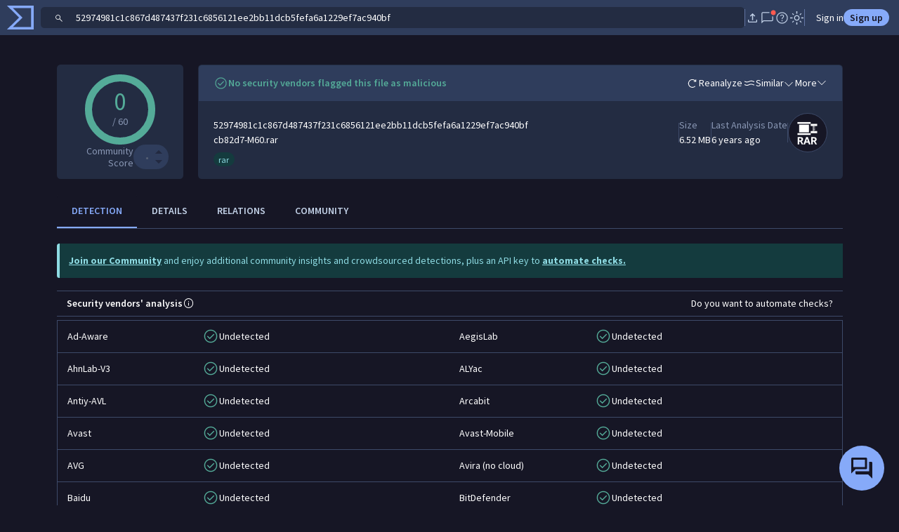

--- FILE ---
content_type: text/html
request_url: https://www.virustotal.com/gui/file/52974981c1c867d487437f231c6856121ee2bb11dcb5fefa6a1229ef7ac940bf/detection/f-52974981c1c867d487437f231c6856121ee2bb11dcb5fefa6a1229ef7ac940bf-1498020308
body_size: 3130
content:
<!doctype html><html lang="en"><head><script>!function(e,t,a,n,g){e[n]=e[n]||[],e[n].push({"gtm.start":(new Date).getTime(),event:"gtm.js"});var m=t.getElementsByTagName(a)[0],r=t.createElement(a);r.async=!0,r.src="https://www.googletagmanager.com/gtm.js?id=GTM-KFBGZNL",m.parentNode.insertBefore(r,m)}(window,document,"script","dataLayer")</script><script>"virustotal.com"==document.location.host&&(document.location.href=document.location.href.replace("virustotal.com","www.virustotal.com"))</script><meta charset="utf-8"><meta name="generator" content="VirusTotal"><meta name="viewport" content="width=device-width,minimum-scale=1,initial-scale=1,user-scalable=yes"><title>VirusTotal</title><meta name="description" content="VirusTotal"><base href="/gui/"><script>window.VTConfig=JSON.parse('{"apiUrl":"/api-proxy","apiRoute":"ui","firebaseApiKey":"AIzaSyDR56SzuzYSGwbZIkkAg-huTK2r9tGlQuY","firebaseAuthDomain":"virustotalcloud.firebaseapp.com","captchaSiteKey":"6Le-FTYqAAAAAKhTKMsdty7T9sOWkICH4UvIGUzp","matiEnv":"https://advantage.mandiant.com","asmEnv":"https://asm.advantage.mandiant.com","botAgentId":"2166e570-8173-4c94-8270-6d559fed63b0","authPortalUri":"https://auth-autopush.proactive-autopush.virustotal.com","oidcProviderUri":"https://identity-proactive.virustotal.com/realms/master/login-actions/authenticate","allowListedClientIds":["gtidev","gti","oidcflowclient"],"allowListedProactiveHosts":["proactive.virustotal.com","proactive-autopush.virustotal.com","proactive-staging.virustotal.com","proactive-dev.virustotal.com"],"allowListedAuthPortalHosts":["auth.proactive.virustotal.com","auth-autopush.proactive-autopush.virustotal.com","auth-staging.proactive-staging.virustotal.com","auth-dev.proactive-dev.virustotal.com","proactive.virustotal.com","proactive-autopush.virustotal.com","proactive-staging.virustotal.com","proactive-dev.virustotal.com"],"proactiveHostToAuthPortalMap":{"proactive.virustotal.com":"https://auth.proactive.virustotal.com","proactive-autopush.virustotal.com":"https://auth-autopush.proactive-autopush.virustotal.com","proactive-staging.virustotal.com":"https://auth-staging.proactive-staging.virustotal.com","proactive-dev.virustotal.com":"https://auth-dev.proactive-dev.virustotal.com"},"base":"/gui/","errorService":"virustotal-ui-main","consolePrompt":false,"gaKey":"UA-27433547-2","recaptchaV3SiteKey":"6Ldjgd0kAAAAAITm7ipWF7o7kPL_81SaSfdINiOc","buildInfo":{"branch":"heads/master-0-g80338e6","timestamp":"2026-01-09T10:14:41.752Z","wasClean":false},"timestamp":"v1x506x0"}'),document.querySelector("base").href=VTConfig.base;const baseUrl=document.querySelector("base").href;window.VTConfig.rootPath=baseUrl</script><link rel="icon" href="images/favicon.svg"><link rel="manifest" href="manifest.json"><meta name="theme-color" content="#3f51b5"><meta name="mobile-web-app-capable" content="yes"><meta name="application-name" content="VirusTotal"><meta name="apple-mobile-web-app-capable" content="yes"><meta name="apple-mobile-web-app-status-bar-style" content="black-translucent"><meta name="apple-mobile-web-app-title" content="VirusTotal"><link rel="apple-touch-icon" href="images/manifest/icon-48x48.png"><link rel="apple-touch-icon" sizes="72x72" href="images/manifest/icon-72x72.png"><link rel="apple-touch-icon" sizes="96x96" href="images/manifest/icon-96x96.png"><link rel="apple-touch-icon" sizes="144x144" href="images/manifest/icon-144x144.png"><link rel="apple-touch-icon" sizes="192x192" href="images/manifest/icon-192x192.png"><meta name="msapplication-TileImage" content="images/manifest/icon-144x144.png"><meta name="msapplication-TileColor" content="#3f51b5"><meta name="msapplication-tap-highlight" content="no"><meta name="referrer" content="origin"><style custom-style="" css-ponyfill="">:root{--vt-ui-detections-list-body-color:var(--bs-body-color);--vt-ui-key-val-table-property-list-label-color:var(--bs-body-color);--vt-ui-key-val-table-property-list-value-color:var(--bs-body-color);--vt-ui-list-body-color:var(--bs-body-color);--vt-ui-list-link-hover-color:var(--bs-primary);--vt-ui-detections-ratio-body-color:var(--bs-body-color);--vt-ui-comment-color:var(--bs-body-color);--vt-ui-comment-link-color:var(--bs-body-color);--vt-ui-select-color:var(--bs-body-color);--vt-ui-checkbox-label-color:var(--bs-body-color);--vt-ui-expandable-detail-list-color:var(--bs-body-color);--vt-ui-expandable-detail-list-link-hover-color:var(--bs-primary);--vt-ui-simple-expandable-list-font-size:var(--bs-body-font-size);--vt-ui-key-val-table-property-list-font-size:var(--bs-body-font-size);--vt-ui-expandable-entry-font-size:var(--bs-body-font-size);--item-report-font-size-default:var(--bs-body-font-size);--vt-ui-detections-list-font-size:var(--bs-body-font-size);--vt-ui-chips-cursor:var(--intelligence-pivot-cursor);--vt-ui-checkbox-label-color:var(--bs-body-color);--vt-ui-checkbox-unchecked-color:var(--bs-body-color);--vt-ui-checkbox-checked-color:var(--bs-primary);--vt-ui-checkbox-checked-color:var(--bs-primary);--vt-ui-toolbar-icon-size:28px;--skeleton-animation:skeleton-loading 2s ease infinite;--vt-ui-dropdown-content-border:none;--max-page-width:1300px;--vt-ui-dialog-padding:24px;--vt-ui-nav-links-hover-color:var(--bs-primary)}body,html{font-size:14px}.view.drawer{position:fixed;top:0;right:0;z-index:103;height:100%;width:75%;max-width:var(--max-page-width,1300px);overflow-y:scroll;background:var(--bs-body-bg,#161625);box-shadow:0 8px 10px -5px rgba(0,0,0,.2),0 16px 24px 2px rgba(0,0,0,.14),0 6px 30px 5px rgba(0,0,0,.12)}</style><style>body{margin:0;line-height:1.5;background-color:var(--bs-body-bg,#161625);-webkit-font-smoothing:antialiased;-moz-osx-font-smoothing:grayscale;--vt-ui-popover-header-height:20px}#vt-ui-dropdown-backdrop,iron-overlay-backdrop{z-index:101!important}*{-webkit-tap-highlight-color:transparent}</style><style>.captchaContainer{display:none;position:absolute;background:rgba(255,255,255,.7);z-index:10000;width:100%;height:100%;top:0}.captchaContainer>div{margin:100px auto 0}</style><link rel="search" type="application/opensearchdescription+xml" title="Search in VT" href="static/opensearch.xml"><script>performance&&location.href.indexOf("virustotal.com/gui/")<0&&performance.mark("timer-app-start"),window.addEventListener("unhandledrejection",(function(e){console.warn("WARNING: Unhandled promise rejection. Reason: "+e.reason,e),console.log("WARNING: Unhandled promise rejection. Reason: "+e.reason,e)}))</script><link rel="preload" href="main.d3a4ab5b29d6a93642df.js" as="script"></head><body><noscript><iframe src="https://www.googletagmanager.com/ns.html?id=GTM-KFBGZNL" height="0" width="0" style="display:none;visibility:hidden"></iframe></noscript><vt-ui-shell><div id="joinUsCaptchaContainer" class="captchaContainer"></div><div id="view-container"></div></vt-ui-shell><script src="polyfills/core-js.19980b875da17a01b3cbe56e3bb4022e.js" nomodule=""></script><script src="polyfills/regenerator-runtime.2b97956e0416f86ebda5ed3d4a75a127.js" nomodule=""></script><script>document.location.hash&&(document.location.href=baseUrl+document.location.hash.substr(2)),window.displayTosChangedMessage=!1</script><noscript>Please enable JavaScript to view this website.</noscript><script async="" src="https://www.gstatic.com/dialogflow-console/fast/df-messenger/prod/v1/df-messenger.js"></script><script>!function(){function e(e,a){return new Promise((function(t,o){document.head.appendChild(Object.assign(document.createElement("script"),{src:e,onload:t,onerror:o},a?{type:"module"}:void 0))}))}var a=[];function t(){"noModule"in HTMLScriptElement.prototype?e("./main.d3a4ab5b29d6a93642df.js"):e("./main.f2b0e7bfce33447ac42d.js")}"composedPath"in Event.prototype||a.push(e("polyfills/composedPath.551ad64c21200577a3af115dc4f704b8.js",!1)),"attachShadow"in Element.prototype&&"getRootNode"in Element.prototype||a.push(e("polyfills/shady-css.4e9d95156d75a4fc4870c0e310f97de5.js",!1)),"flat"in Array.prototype||a.push(e("polyfills/array-flat.fd53bed292caaa8dab9347759df47e70.js",!1)),"flatMap"in Array.prototype||a.push(e("polyfills/array-flatMap.e866925204d00b54ea6c3a6812c7b5f2.js",!1)),"fetch"in window||a.push(e("polyfills/fetch.9f292b53ba5b57783d407eb5a61aba83.js",!1)),a.length?Promise.all(a).then(t):t()}()</script></body></html>

--- FILE ---
content_type: text/javascript
request_url: https://www.virustotal.com/gui/stackdriver-errors.26845184764c174986d1.js
body_size: 14100
content:
(self.webpackChunkvt_ui_main=self.webpackChunkvt_ui_main||[]).push([[48405],{6064:(e,n)=>{var t="ABCDEFGHIJKLMNOPQRSTUVWXYZabcdefghijklmnopqrstuvwxyz0123456789+/".split("");n.encode=function(e){if(0<=e&&e<t.length)return t[e];throw TypeError("Must be between 0 and 63: "+e)},n.decode=function(e){return 65<=e&&e<=90?e-65:97<=e&&e<=122?e-97+26:48<=e&&e<=57?e-48+52:43==e?62:47==e?63:-1}},6912:(e,n,t)=>{var r=t(6064);n.encode=function(e){var n,t="",o=e<0?(-e<<1)+1:(e<<1)+0;do n=31&o,(o>>>=5)>0&&(n|=32),t+=r.encode(n);while(o>0)return t},n.decode=function(e,n,t){var o,i,s,a,u=e.length,c=0,l=0;do{if(n>=u)throw Error("Expected more digits in base 64 VLQ value.");if(-1===(a=r.decode(e.charCodeAt(n++))))throw Error("Invalid base64 digit: "+e.charAt(n-1));s=!!(32&a),a&=31,c+=a<<l,l+=5}while(s)i=(o=c)>>1,t.value=(1&o)==1?-i:i,t.rest=n}},16997:(e,n,t)=>{n.SourceMapGenerator=t(99829).SourceMapGenerator,n.SourceMapConsumer=t(40850).SourceMapConsumer,n.SourceNode=t(85175).SourceNode},23858:(e,n,t)=>{var r=t(48079);function o(){this._array=[],this._sorted=!0,this._last={generatedLine:-1,generatedColumn:0}}o.prototype.unsortedForEach=function(e,n){this._array.forEach(e,n)},o.prototype.add=function(e){var n,t,o,i,s;(t=(n=this._last).generatedLine,o=e.generatedLine,i=n.generatedColumn,s=e.generatedColumn,o>t||o==t&&s>=i||0>=r.compareByGeneratedPositionsInflated(n,e))?this._last=e:this._sorted=!1,this._array.push(e)},o.prototype.toArray=function(){return this._sorted||(this._array.sort(r.compareByGeneratedPositionsInflated),this._sorted=!0),this._array},n.P=o},26107:(e,n,t)=>{var r=t(48079),o=Object.prototype.hasOwnProperty;function i(){this._array=[],this._set=Object.create(null)}i.fromArray=function(e,n){for(var t=new i,r=0,o=e.length;r<o;r++)t.add(e[r],n);return t},i.prototype.size=function(){return Object.getOwnPropertyNames(this._set).length},i.prototype.add=function(e,n){var t=r.toSetString(e),i=o.call(this._set,t),s=this._array.length;(!i||n)&&this._array.push(e),i||(this._set[t]=s)},i.prototype.has=function(e){var n=r.toSetString(e);return o.call(this._set,n)},i.prototype.indexOf=function(e){var n=r.toSetString(e);if(o.call(this._set,n))return this._set[n];throw Error('"'+e+'" is not in the set.')},i.prototype.at=function(e){if(e>=0&&e<this._array.length)return this._array[e];throw Error("No element indexed by "+e)},i.prototype.toArray=function(){return this._array.slice()},n.C=i},32703:(e,n,t)=>{var r,o;r=[t(37051),t(54747),t(32753)],void 0===(o=(function(e,n,t){var r={filter:function(e){return -1===(e.functionName||"").indexOf("StackTrace$$")&&-1===(e.functionName||"").indexOf("ErrorStackParser$$")&&-1===(e.functionName||"").indexOf("StackTraceGPS$$")&&-1===(e.functionName||"").indexOf("StackGenerator$$")},sourceCache:{}},o=function(){try{throw Error()}catch(e){return e}};function i(e,n){var t={};return[e,n].forEach(function(e){for(var n in e)Object.prototype.hasOwnProperty.call(e,n)&&(t[n]=e[n]);return t}),t}function s(e){return e.stack||e["opera#sourceloc"]}function a(e,n){return"function"==typeof n?e.filter(n):e}return{get:function(e){var n=o();return s(n)?this.fromError(n,e):this.generateArtificially(e)},getSync:function(t){t=i(r,t);var u=o();return a(s(u)?e.parse(u):n.backtrace(t),t.filter)},fromError:function(n,o){var s=new t(o=i(r,o));return new Promise((function(t){t(Promise.all(a(e.parse(n),o.filter).map(function(e){return new Promise(function(n){function t(){n(e)}s.pinpoint(e).then(n,t).catch(t)})})))}).bind(this))},generateArtificially:function(e){e=i(r,e);var t=n.backtrace(e);return"function"==typeof e.filter&&(t=t.filter(e.filter)),Promise.resolve(t)},instrument:function(e,n,t,r){if("function"!=typeof e)throw Error("Cannot instrument non-function object");if("function"==typeof e.__stacktraceOriginalFn)return e;var o=(function(){try{return this.get().then(n,t).catch(t),e.apply(r||this,arguments)}catch(e){throw s(e)&&this.fromError(e).then(n,t).catch(t),e}}).bind(this);return o.__stacktraceOriginalFn=e,o},deinstrument:function(e){if("function"!=typeof e)throw Error("Cannot de-instrument non-function object");return"function"==typeof e.__stacktraceOriginalFn?e.__stacktraceOriginalFn:e},report:function(e,n,t,r){return new Promise(function(o,i){var s=new XMLHttpRequest;if(s.onerror=i,s.onreadystatechange=function(){4===s.readyState&&(s.status>=200&&s.status<400?o(s.responseText):i(Error("POST to "+n+" failed with status: "+s.status)))},s.open("post",n),s.setRequestHeader("Content-Type","application/json"),r&&"object"==typeof r.headers){var a=r.headers;for(var u in a)Object.prototype.hasOwnProperty.call(a,u)&&s.setRequestHeader(u,a[u])}var c={stack:e};null!=t&&(c.message=t),s.send(JSON.stringify(c))})}}}).apply(n,r))||(e.exports=o)},32753:(e,n,t)=>{var r,o;r=[t(16997),t(75707)],void 0===(o=(function(e,n){function t(e){return new Promise(function(n,t){var r=new XMLHttpRequest;r.open("get",e),r.onerror=t,r.onreadystatechange=function(){4===r.readyState&&(r.status>=200&&r.status<300||"file://"===e.substr(0,7)&&r.responseText?n(r.responseText):t(Error("HTTP status: "+r.status+" retrieving "+e)))},r.send()})}function r(e){if("undefined"!=typeof window&&window.atob)return window.atob(e);throw Error("You must supply a polyfill for window.atob in this environment")}function o(e){if("object"!=typeof e)throw TypeError("Given StackFrame is not an object");if("string"!=typeof e.fileName)throw TypeError("Given file name is not a String");if("number"!=typeof e.lineNumber||e.lineNumber%1!=0||e.lineNumber<1)throw TypeError("Given line number must be a positive integer");if("number"!=typeof e.columnNumber||e.columnNumber%1!=0||e.columnNumber<0)throw TypeError("Given column number must be a non-negative integer");return!0}return function i(s){if(!(this instanceof i))return new i(s);s=s||{},this.sourceCache=s.sourceCache||{},this.sourceMapConsumerCache=s.sourceMapConsumerCache||{},this.ajax=s.ajax||t,this._atob=s.atob||r,this._get=function(e){return new Promise((function(n,t){var r="data:"===e.substr(0,5);if(this.sourceCache[e])n(this.sourceCache[e]);else if(s.offline&&!r)t(Error("Cannot make network requests in offline mode"));else if(r){var o=e.match(/^data:application\/json;([\w=:"-]+;)*base64,/);if(o){var i=o[0].length,a=e.substr(i),u=this._atob(a);this.sourceCache[e]=u,n(u)}else t(Error("The encoding of the inline sourcemap is not supported"))}else{var c=this.ajax(e,{method:"get"});this.sourceCache[e]=c,c.then(n,t)}}).bind(this))},this._getSourceMapConsumer=function(n,t){return new Promise((function(r){if(this.sourceMapConsumerCache[n])r(this.sourceMapConsumerCache[n]);else{var o=new Promise((function(r,o){return this._get(n).then(function(n){"string"==typeof n&&(n=function(e){if("undefined"!=typeof JSON&&JSON.parse)return JSON.parse(e);throw Error("You must supply a polyfill for JSON.parse in this environment")}(n.replace(/^\)\]\}'/,""))),void 0===n.sourceRoot&&(n.sourceRoot=t),r(new e.SourceMapConsumer(n))},o)}).bind(this));this.sourceMapConsumerCache[n]=o,r(o)}}).bind(this))},this.pinpoint=function(e){return new Promise((function(n,t){this.getMappedLocation(e).then((function(e){function t(){n(e)}this.findFunctionName(e).then(n,t).catch(t)}).bind(this),t)}).bind(this))},this.findFunctionName=function(e){return new Promise((function(t,r){o(e),this._get(e.fileName).then(function(r){var o=e.lineNumber,i=e.columnNumber,s=function(e,n){for(var t=[/['"]?([$_A-Za-z][$_A-Za-z0-9]*)['"]?\s*[:=]\s*function\b/,/function\s+([^('"`]*?)\s*\(([^)]*)\)/,/['"]?([$_A-Za-z][$_A-Za-z0-9]*)['"]?\s*[:=]\s*(?:eval|new Function)\b/,/\b(?!(?:if|for|switch|while|with|catch)\b)(?:(?:static)\s+)?(\S+)\s*\(.*?\)\s*\{/,/['"]?([$_A-Za-z][$_A-Za-z0-9]*)['"]?\s*[:=]\s*\(.*?\)\s*=>/],r=e.split(`
`),o="",i=Math.min(n,20),s=0;s<i;++s){var a=r[n-s-1],u=a.indexOf("//");if(u>=0&&(a=a.substr(0,u)),a){o=a+o;for(var c=t.length,l=0;l<c;l++){var p=t[l].exec(o);if(p&&p[1])return p[1]}}}}(r,o,i);s?t(new n({functionName:s,args:e.args,fileName:e.fileName,lineNumber:o,columnNumber:i})):t(e)},r).catch(r)}).bind(this))},this.getMappedLocation=function(e){return new Promise((function(t,r){if("function"!=typeof Object.defineProperty||"function"!=typeof Object.create)throw Error("Unable to consume source maps in older browsers");o(e);var i=this.sourceCache,s=e.fileName;this._get(s).then((function(r){var o=function(e){for(var n,t,r=/\/\/[#@] ?sourceMappingURL=([^\s'"]+)\s*$/mg;t=r.exec(e);)n=t[1];if(n)return n;throw Error("sourceMappingURL not found")}(r),a="data:"===o.substr(0,5),u=s.substring(0,s.lastIndexOf("/")+1);return"/"===o[0]||a||/^https?:\/\/|^\/\//i.test(o)||(o=u+o),this._getSourceMapConsumer(o,u).then(function(r){return new Promise(function(t,o){var s=r.originalPositionFor({line:e.lineNumber,column:e.columnNumber});if(s.source){var a=r.sourceContentFor(s.source);a&&(i[s.source]=a),t(new n({functionName:s.name||e.functionName,args:e.args,fileName:s.source,lineNumber:s.line,columnNumber:s.column}))}else o(Error("Could not get original source for given stackframe and source map"))}).then(t).catch(function(){t(e)})})}).bind(this),r).catch(r)}).bind(this))}}}).apply(n,r))||(e.exports=o)},34949:(e,n)=>{function t(e,n,t){var r=e[n];e[n]=e[t],e[t]=r}n.g=function(e,n){!function e(n,r,o,i){if(o<i){var s=Math.round(o+Math.random()*(i-o)),a=o-1;t(n,s,i);for(var u=n[i],c=o;c<i;c++)0>=r(n[c],u)&&t(n,a+=1,c);t(n,a+1,c);var l=a+1;e(n,r,o,l-1),e(n,r,l+1,i)}}(e,n,0,e.length-1)}},37051:(e,n,t)=>{var r,o;r=[t(75707)],void 0===(o=(function(e){var n=/(^|@)\S+:\d+/,t=/^\s*at .*(\S+:\d+|\(native\))/m,r=/^(eval@)?(\[native code])?$/;return{parse:function(e){if(void 0!==e.stacktrace||void 0!==e["opera#sourceloc"])return this.parseOpera(e);if(e.stack&&e.stack.match(t))return this.parseV8OrIE(e);if(e.stack)return this.parseFFOrSafari(e);throw Error("Cannot parse given Error object")},extractLocation:function(e){if(-1===e.indexOf(":"))return[e];var n=/(.+?)(?::(\d+))?(?::(\d+))?$/.exec(e.replace(/[()]/g,""));return[n[1],n[2]||void 0,n[3]||void 0]},parseV8OrIE:function(n){return n.stack.split(`
`).filter(function(e){return!!e.match(t)},this).map(function(n){n.indexOf("(eval ")>-1&&(n=n.replace(/eval code/g,"eval").replace(/(\(eval at [^()]*)|(,.*$)/g,""));var t=n.replace(/^\s+/,"").replace(/\(eval code/g,"(").replace(/^.*?\s+/,""),r=t.match(/ (\(.+\)$)/);t=r?t.replace(r[0],""):t;var o=this.extractLocation(r?r[1]:t);return new e({functionName:r&&t||void 0,fileName:["eval","<anonymous>"].indexOf(o[0])>-1?void 0:o[0],lineNumber:o[1],columnNumber:o[2],source:n})},this)},parseFFOrSafari:function(n){return n.stack.split(`
`).filter(function(e){return!e.match(r)},this).map(function(n){if(n.indexOf(" > eval")>-1&&(n=n.replace(/ line (\d+)(?: > eval line \d+)* > eval:\d+:\d+/g,":$1")),-1===n.indexOf("@")&&-1===n.indexOf(":"))return new e({functionName:n});var t=/((.*".+"[^@]*)?[^@]*)(?:@)/,r=n.match(t),o=r&&r[1]?r[1]:void 0,i=this.extractLocation(n.replace(t,""));return new e({functionName:o,fileName:i[0],lineNumber:i[1],columnNumber:i[2],source:n})},this)},parseOpera:function(e){return!e.stacktrace||e.message.indexOf(`
`)>-1&&e.message.split(`
`).length>e.stacktrace.split(`
`).length?this.parseOpera9(e):e.stack?this.parseOpera11(e):this.parseOpera10(e)},parseOpera9:function(n){for(var t=/Line (\d+).*script (?:in )?(\S+)/i,r=n.message.split(`
`),o=[],i=2,s=r.length;i<s;i+=2){var a=t.exec(r[i]);a&&o.push(new e({fileName:a[2],lineNumber:a[1],source:r[i]}))}return o},parseOpera10:function(n){for(var t=/Line (\d+).*script (?:in )?(\S+)(?:: In function (\S+))?$/i,r=n.stacktrace.split(`
`),o=[],i=0,s=r.length;i<s;i+=2){var a=t.exec(r[i]);a&&o.push(new e({functionName:a[3]||void 0,fileName:a[2],lineNumber:a[1],source:r[i]}))}return o},parseOpera11:function(t){return t.stack.split(`
`).filter(function(e){return!!e.match(n)&&!e.match(/^Error created at/)},this).map(function(n){var t,r=n.split("@"),o=this.extractLocation(r.pop()),i=r.shift()||"",s=i.replace(/<anonymous function(: (\w+))?>/,"$2").replace(/\([^)]*\)/g,"")||void 0;return i.match(/\(([^)]*)\)/)&&(t=i.replace(/^[^(]+\(([^)]*)\)$/,"$1")),new e({functionName:s,args:void 0===t||"[arguments not available]"===t?void 0:t.split(","),fileName:o[0],lineNumber:o[1],columnNumber:o[2],source:n})},this)}}}).apply(n,r))||(e.exports=o)},40850:(e,n,t)=>{var r=t(48079),o=t(59959),i=t(26107).C,s=t(6912),a=t(34949).g;function u(e){var n=e;return"string"==typeof e&&(n=JSON.parse(e.replace(/^\)\]\}'/,""))),null!=n.sections?new p(n):new c(n)}function c(e){var n=e;"string"==typeof e&&(n=JSON.parse(e.replace(/^\)\]\}'/,"")));var t=r.getArg(n,"version"),o=r.getArg(n,"sources"),s=r.getArg(n,"names",[]),a=r.getArg(n,"sourceRoot",null),u=r.getArg(n,"sourcesContent",null),c=r.getArg(n,"mappings"),l=r.getArg(n,"file",null);if(t!=this._version)throw Error("Unsupported version: "+t);o=o.map(String).map(r.normalize).map(function(e){return a&&r.isAbsolute(a)&&r.isAbsolute(e)?r.relative(a,e):e}),this._names=i.fromArray(s.map(String),!0),this._sources=i.fromArray(o,!0),this.sourceRoot=a,this.sourcesContent=u,this._mappings=c,this.file=l}function l(){this.generatedLine=0,this.generatedColumn=0,this.source=null,this.originalLine=null,this.originalColumn=null,this.name=null}function p(e){var n=e;"string"==typeof e&&(n=JSON.parse(e.replace(/^\)\]\}'/,"")));var t=r.getArg(n,"version"),o=r.getArg(n,"sections");if(t!=this._version)throw Error("Unsupported version: "+t);this._sources=new i,this._names=new i;var s={line:-1,column:0};this._sections=o.map(function(e){if(e.url)throw Error("Support for url field in sections not implemented.");var n=r.getArg(e,"offset"),t=r.getArg(n,"line"),o=r.getArg(n,"column");if(t<s.line||t===s.line&&o<s.column)throw Error("Section offsets must be ordered and non-overlapping.");return s=n,{generatedOffset:{generatedLine:t+1,generatedColumn:o+1},consumer:new u(r.getArg(e,"map"))}})}u.fromSourceMap=function(e){return c.fromSourceMap(e)},u.prototype._version=3,u.prototype.__generatedMappings=null,Object.defineProperty(u.prototype,"_generatedMappings",{get:function(){return this.__generatedMappings||this._parseMappings(this._mappings,this.sourceRoot),this.__generatedMappings}}),u.prototype.__originalMappings=null,Object.defineProperty(u.prototype,"_originalMappings",{get:function(){return this.__originalMappings||this._parseMappings(this._mappings,this.sourceRoot),this.__originalMappings}}),u.prototype._charIsMappingSeparator=function(e,n){var t=e.charAt(n);return";"===t||","===t},u.prototype._parseMappings=function(e,n){throw Error("Subclasses must implement _parseMappings")},u.GENERATED_ORDER=1,u.ORIGINAL_ORDER=2,u.GREATEST_LOWER_BOUND=1,u.LEAST_UPPER_BOUND=2,u.prototype.eachMapping=function(e,n,t){switch(t||u.GENERATED_ORDER){case u.GENERATED_ORDER:o=this._generatedMappings;break;case u.ORIGINAL_ORDER:o=this._originalMappings;break;default:throw Error("Unknown order of iteration.")}var o,i=this.sourceRoot;o.map(function(e){var n=null===e.source?null:this._sources.at(e.source);return null!=n&&null!=i&&(n=r.join(i,n)),{source:n,generatedLine:e.generatedLine,generatedColumn:e.generatedColumn,originalLine:e.originalLine,originalColumn:e.originalColumn,name:null===e.name?null:this._names.at(e.name)}},this).forEach(e,n||null)},u.prototype.allGeneratedPositionsFor=function(e){var n=r.getArg(e,"line"),t={source:r.getArg(e,"source"),originalLine:n,originalColumn:r.getArg(e,"column",0)};if(null!=this.sourceRoot&&(t.source=r.relative(this.sourceRoot,t.source)),!this._sources.has(t.source))return[];t.source=this._sources.indexOf(t.source);var i=[],s=this._findMapping(t,this._originalMappings,"originalLine","originalColumn",r.compareByOriginalPositions,o.LEAST_UPPER_BOUND);if(s>=0){var a=this._originalMappings[s];if(void 0===e.column)for(var u=a.originalLine;a&&a.originalLine===u;)i.push({line:r.getArg(a,"generatedLine",null),column:r.getArg(a,"generatedColumn",null),lastColumn:r.getArg(a,"lastGeneratedColumn",null)}),a=this._originalMappings[++s];else for(var c=a.originalColumn;a&&a.originalLine===n&&a.originalColumn==c;)i.push({line:r.getArg(a,"generatedLine",null),column:r.getArg(a,"generatedColumn",null),lastColumn:r.getArg(a,"lastGeneratedColumn",null)}),a=this._originalMappings[++s]}return i},n.SourceMapConsumer=u,c.prototype=Object.create(u.prototype),c.prototype.consumer=u,c.fromSourceMap=function(e){var n=Object.create(c.prototype),t=n._names=i.fromArray(e._names.toArray(),!0),o=n._sources=i.fromArray(e._sources.toArray(),!0);n.sourceRoot=e._sourceRoot,n.sourcesContent=e._generateSourcesContent(n._sources.toArray(),n.sourceRoot),n.file=e._file;for(var s=e._mappings.toArray().slice(),u=n.__generatedMappings=[],p=n.__originalMappings=[],h=0,g=s.length;h<g;h++){var f=s[h],m=new l;m.generatedLine=f.generatedLine,m.generatedColumn=f.generatedColumn,f.source&&(m.source=o.indexOf(f.source),m.originalLine=f.originalLine,m.originalColumn=f.originalColumn,f.name&&(m.name=t.indexOf(f.name)),p.push(m)),u.push(m)}return a(n.__originalMappings,r.compareByOriginalPositions),n},c.prototype._version=3,Object.defineProperty(c.prototype,"sources",{get:function(){return this._sources.toArray().map(function(e){return null!=this.sourceRoot?r.join(this.sourceRoot,e):e},this)}}),c.prototype._parseMappings=function(e,n){for(var t,o,i,u,c,p=1,h=0,g=0,f=0,m=0,d=0,v=e.length,_=0,y={},C={},b=[],w=[];_<v;)if(";"===e.charAt(_))p++,_++,h=0;else if(","===e.charAt(_))_++;else{for((t=new l).generatedLine=p,u=_;u<v&&!this._charIsMappingSeparator(e,u);u++);if(i=y[o=e.slice(_,u)])_+=o.length;else{for(i=[];_<u;)s.decode(e,_,C),c=C.value,_=C.rest,i.push(c);if(2===i.length)throw Error("Found a source, but no line and column");if(3===i.length)throw Error("Found a source and line, but no column");y[o]=i}t.generatedColumn=h+i[0],h=t.generatedColumn,i.length>1&&(t.source=m+i[1],m+=i[1],t.originalLine=g+i[2],g=t.originalLine,t.originalLine+=1,t.originalColumn=f+i[3],f=t.originalColumn,i.length>4&&(t.name=d+i[4],d+=i[4])),w.push(t),"number"==typeof t.originalLine&&b.push(t)}a(w,r.compareByGeneratedPositionsDeflated),this.__generatedMappings=w,a(b,r.compareByOriginalPositions),this.__originalMappings=b},c.prototype._findMapping=function(e,n,t,r,i,s){if(e[t]<=0)throw TypeError("Line must be greater than or equal to 1, got "+e[t]);if(e[r]<0)throw TypeError("Column must be greater than or equal to 0, got "+e[r]);return o.search(e,n,i,s)},c.prototype.computeColumnSpans=function(){for(var e=0;e<this._generatedMappings.length;++e){var n=this._generatedMappings[e];if(e+1<this._generatedMappings.length){var t=this._generatedMappings[e+1];if(n.generatedLine===t.generatedLine){n.lastGeneratedColumn=t.generatedColumn-1;continue}}n.lastGeneratedColumn=1/0}},c.prototype.originalPositionFor=function(e){var n={generatedLine:r.getArg(e,"line"),generatedColumn:r.getArg(e,"column")},t=this._findMapping(n,this._generatedMappings,"generatedLine","generatedColumn",r.compareByGeneratedPositionsDeflated,r.getArg(e,"bias",u.GREATEST_LOWER_BOUND));if(t>=0){var o=this._generatedMappings[t];if(o.generatedLine===n.generatedLine){var i=r.getArg(o,"source",null);null!==i&&(i=this._sources.at(i),null!=this.sourceRoot&&(i=r.join(this.sourceRoot,i)));var s=r.getArg(o,"name",null);return null!==s&&(s=this._names.at(s)),{source:i,line:r.getArg(o,"originalLine",null),column:r.getArg(o,"originalColumn",null),name:s}}}return{source:null,line:null,column:null,name:null}},c.prototype.hasContentsOfAllSources=function(){return!!this.sourcesContent&&this.sourcesContent.length>=this._sources.size()&&!this.sourcesContent.some(function(e){return null==e})},c.prototype.sourceContentFor=function(e,n){if(!this.sourcesContent)return null;if(null!=this.sourceRoot&&(e=r.relative(this.sourceRoot,e)),this._sources.has(e))return this.sourcesContent[this._sources.indexOf(e)];if(null!=this.sourceRoot&&(t=r.urlParse(this.sourceRoot))){var t,o=e.replace(/^file:\/\//,"");if("file"==t.scheme&&this._sources.has(o))return this.sourcesContent[this._sources.indexOf(o)];if((!t.path||"/"==t.path)&&this._sources.has("/"+e))return this.sourcesContent[this._sources.indexOf("/"+e)]}if(n)return null;throw Error('"'+e+'" is not in the SourceMap.')},c.prototype.generatedPositionFor=function(e){var n=r.getArg(e,"source");if(null!=this.sourceRoot&&(n=r.relative(this.sourceRoot,n)),!this._sources.has(n))return{line:null,column:null,lastColumn:null};var t={source:n=this._sources.indexOf(n),originalLine:r.getArg(e,"line"),originalColumn:r.getArg(e,"column")},o=this._findMapping(t,this._originalMappings,"originalLine","originalColumn",r.compareByOriginalPositions,r.getArg(e,"bias",u.GREATEST_LOWER_BOUND));if(o>=0){var i=this._originalMappings[o];if(i.source===t.source)return{line:r.getArg(i,"generatedLine",null),column:r.getArg(i,"generatedColumn",null),lastColumn:r.getArg(i,"lastGeneratedColumn",null)}}return{line:null,column:null,lastColumn:null}},p.prototype=Object.create(u.prototype),p.prototype.constructor=u,p.prototype._version=3,Object.defineProperty(p.prototype,"sources",{get:function(){for(var e=[],n=0;n<this._sections.length;n++)for(var t=0;t<this._sections[n].consumer.sources.length;t++)e.push(this._sections[n].consumer.sources[t]);return e}}),p.prototype.originalPositionFor=function(e){var n={generatedLine:r.getArg(e,"line"),generatedColumn:r.getArg(e,"column")},t=o.search(n,this._sections,function(e,n){return e.generatedLine-n.generatedOffset.generatedLine||e.generatedColumn-n.generatedOffset.generatedColumn}),i=this._sections[t];return i?i.consumer.originalPositionFor({line:n.generatedLine-(i.generatedOffset.generatedLine-1),column:n.generatedColumn-(i.generatedOffset.generatedLine===n.generatedLine?i.generatedOffset.generatedColumn-1:0),bias:e.bias}):{source:null,line:null,column:null,name:null}},p.prototype.hasContentsOfAllSources=function(){return this._sections.every(function(e){return e.consumer.hasContentsOfAllSources()})},p.prototype.sourceContentFor=function(e,n){for(var t=0;t<this._sections.length;t++){var r=this._sections[t].consumer.sourceContentFor(e,!0);if(r)return r}if(n)return null;throw Error('"'+e+'" is not in the SourceMap.')},p.prototype.generatedPositionFor=function(e){for(var n=0;n<this._sections.length;n++){var t=this._sections[n];if(-1!==t.consumer.sources.indexOf(r.getArg(e,"source"))){var o=t.consumer.generatedPositionFor(e);if(o)return{line:o.line+(t.generatedOffset.generatedLine-1),column:o.column+(t.generatedOffset.generatedLine===o.line?t.generatedOffset.generatedColumn-1:0)}}}return{line:null,column:null}},p.prototype._parseMappings=function(e,n){this.__generatedMappings=[],this.__originalMappings=[];for(var t=0;t<this._sections.length;t++)for(var o=this._sections[t],i=o.consumer._generatedMappings,s=0;s<i.length;s++){var u=i[s],c=o.consumer._sources.at(u.source);null!==o.consumer.sourceRoot&&(c=r.join(o.consumer.sourceRoot,c)),this._sources.add(c),c=this._sources.indexOf(c);var l=o.consumer._names.at(u.name);this._names.add(l),l=this._names.indexOf(l);var p={source:c,generatedLine:u.generatedLine+(o.generatedOffset.generatedLine-1),generatedColumn:u.generatedColumn+(o.generatedOffset.generatedLine===u.generatedLine?o.generatedOffset.generatedColumn-1:0),originalLine:u.originalLine,originalColumn:u.originalColumn,name:l};this.__generatedMappings.push(p),"number"==typeof p.originalLine&&this.__originalMappings.push(p)}a(this.__generatedMappings,r.compareByGeneratedPositionsDeflated),a(this.__originalMappings,r.compareByOriginalPositions)}},48079:(e,n)=>{n.getArg=function(e,n,t){if(n in e)return e[n];if(3==arguments.length)return t;throw Error('"'+n+'" is a required argument.')};var t=/^(?:([\w+\-.]+):)?\/\/(?:(\w+:\w+)@)?([\w.]*)(?::(\d+))?(\S*)$/,r=/^data:.+\,.+$/;function o(e){var n=e.match(t);return n?{scheme:n[1],auth:n[2],host:n[3],port:n[4],path:n[5]}:null}function i(e){var n="";return e.scheme&&(n+=e.scheme+":"),n+="//",e.auth&&(n+=e.auth+"@"),e.host&&(n+=e.host),e.port&&(n+=":"+e.port),e.path&&(n+=e.path),n}function s(e){var t=e,r=o(e);if(r){if(!r.path)return e;t=r.path}for(var s,a=n.isAbsolute(t),u=t.split(/\/+/),c=0,l=u.length-1;l>=0;l--)"."===(s=u[l])?u.splice(l,1):".."===s?c++:c>0&&(""===s?(u.splice(l+1,c),c=0):(u.splice(l,2),c--));return(""===(t=u.join("/"))&&(t=a?"/":"."),r)?(r.path=t,i(r)):t}n.urlParse=o,n.urlGenerate=i,n.normalize=s,n.join=function(e,n){""===e&&(e="."),""===n&&(n=".");var t=o(n),a=o(e);if(a&&(e=a.path||"/"),t&&!t.scheme)return a&&(t.scheme=a.scheme),i(t);if(t||n.match(r))return n;if(a&&!a.host&&!a.path)return a.host=n,i(a);var u="/"===n.charAt(0)?n:s(e.replace(/\/+$/,"")+"/"+n);return a?(a.path=u,i(a)):u},n.isAbsolute=function(e){return"/"===e.charAt(0)||!!e.match(t)},n.relative=function(e,n){""===e&&(e="."),e=e.replace(/\/$/,"");for(var t=0;0!==n.indexOf(e+"/");){var r=e.lastIndexOf("/");if(r<0||(e=e.slice(0,r)).match(/^([^\/]+:\/)?\/*$/))return n;++t}return Array(t+1).join("../")+n.substr(e.length+1)};var a=!("__proto__"in Object.create(null));function u(e){return e}function c(e){if(!e)return!1;var n=e.length;if(n<9||95!==e.charCodeAt(n-1)||95!==e.charCodeAt(n-2)||111!==e.charCodeAt(n-3)||116!==e.charCodeAt(n-4)||111!==e.charCodeAt(n-5)||114!==e.charCodeAt(n-6)||112!==e.charCodeAt(n-7)||95!==e.charCodeAt(n-8)||95!==e.charCodeAt(n-9))return!1;for(var t=n-10;t>=0;t--)if(36!==e.charCodeAt(t))return!1;return!0}function l(e,n){return e===n?0:e>n?1:-1}n.toSetString=a?u:function(e){return c(e)?"$"+e:e},n.fromSetString=a?u:function(e){return c(e)?e.slice(1):e},n.compareByOriginalPositions=function(e,n,t){var r=e.source-n.source;return 0!==r||0!=(r=e.originalLine-n.originalLine)||0!=(r=e.originalColumn-n.originalColumn)||t||0!=(r=e.generatedColumn-n.generatedColumn)||0!=(r=e.generatedLine-n.generatedLine)?r:e.name-n.name},n.compareByGeneratedPositionsDeflated=function(e,n,t){var r=e.generatedLine-n.generatedLine;return 0!==r||0!=(r=e.generatedColumn-n.generatedColumn)||t||0!=(r=e.source-n.source)||0!=(r=e.originalLine-n.originalLine)||0!=(r=e.originalColumn-n.originalColumn)?r:e.name-n.name},n.compareByGeneratedPositionsInflated=function(e,n){var t=e.generatedLine-n.generatedLine;return 0!==t||0!=(t=e.generatedColumn-n.generatedColumn)||0!==(t=l(e.source,n.source))||0!=(t=e.originalLine-n.originalLine)||0!=(t=e.originalColumn-n.originalColumn)?t:l(e.name,n.name)}},54747:(e,n,t)=>{var r,o;r=[t(75707)],void 0===(o=(function(e){return{backtrace:function(n){var t=[],r=10;"object"==typeof n&&"number"==typeof n.maxStackSize&&(r=n.maxStackSize);for(var o=arguments.callee;o&&t.length<r&&o.arguments;){for(var i=Array(o.arguments.length),s=0;s<i.length;++s)i[s]=o.arguments[s];/function(?:\s+([\w$]+))+\s*\(/.test(o.toString())?t.push(new e({functionName:RegExp.$1||void 0,args:i})):t.push(new e({args:i}));try{o=o.caller}catch(e){break}}return t}}}).apply(n,r))||(e.exports=o)},59959:(e,n)=>{n.GREATEST_LOWER_BOUND=1,n.LEAST_UPPER_BOUND=2,n.search=function(e,t,r,o){if(0===t.length)return -1;var i=function e(t,r,o,i,s,a){var u=Math.floor((r-t)/2)+t,c=s(o,i[u],!0);return 0===c?u:c>0?r-u>1?e(u,r,o,i,s,a):a==n.LEAST_UPPER_BOUND?r<i.length?r:-1:u:u-t>1?e(t,u,o,i,s,a):a==n.LEAST_UPPER_BOUND?u:t<0?-1:t}(-1,t.length,e,t,r,o||n.GREATEST_LOWER_BOUND);if(i<0)return -1;for(;i-1>=0&&0===r(t[i],t[i-1],!0);)--i;return i}},72967:(e,n,t)=>{var r=t(32703),o=function(){};o.prototype.start=function(e){if(!e.key&&!e.targetUrl&&!e.customReportingFunction)throw Error("Cannot initialize: No API key, target url or custom reporting function provided.");if(!e.projectId&&!e.targetUrl&&!e.customReportingFunction)throw Error("Cannot initialize: No project ID, target url or custom reporting function provided.");this.customReportingFunction=e.customReportingFunction,this.apiKey=e.key,this.projectId=e.projectId,this.targetUrl=e.targetUrl,this.context=e.context||{},this.serviceContext={service:e.service||"web"},e.version&&(this.serviceContext.version=e.version),this.reportUncaughtExceptions=!1!==e.reportUncaughtExceptions,this.reportUnhandledPromiseRejections=!1!==e.reportUnhandledPromiseRejections,this.disabled=!!e.disabled,function(e){var n=function(){};if(e.reportUncaughtExceptions){var t=window.onerror||n;window.onerror=function(r,o,i,s,a){return a&&e.report(a).catch(n),t(r,o,i,s,a),!0}}if(e.reportUnhandledPromiseRejections){var r=window.onunhandledrejection||n;window.onunhandledrejection=function(t){return t&&e.report(t.reason).catch(n),r(t.reason),!0}}}(this)},o.prototype.report=function(e,n){if(this.disabled)return Promise.resolve(null);if(!e)return Promise.reject(Error("no error to report"));n=n||{};var t,o,i={};i.serviceContext=this.serviceContext,i.context=this.context,i.context.httpRequest={userAgent:window.navigator.userAgent,url:window.location.href};var s=0;if("string"==typeof e||e instanceof String){try{throw Error(e)}catch(n){e=n}s=n.skipLocalFrames||1}var a=this.targetUrl||"https://clouderrorreporting.googleapis.com/v1beta1/projects/"+this.projectId+"/events:report?key="+this.apiKey,u=this.customReportingFunction;return(t=e,o=s,r.fromError(t).then(function(e){for(var n=[t.toString()],r=o;r<e.length;r++)n.push(["    at ",e[r].getFunctionName()||"<anonymous>"," (",e[r].getFileName(),":",e[r].getLineNumber(),":",e[r].getColumnNumber(),")"].join(""));return n.join(`
`)},function(e){return["Error extracting stack trace: ",e,`
`,t.toString(),`
`,"    (",t.file,":",t.line,":",t.column,")"].join("")})).then(function(e){var n;return(i.message=e,u)?u(i):((n=new XMLHttpRequest).open("POST",a,!0),n.setRequestHeader("Content-Type","application/json; charset=UTF-8"),new Promise(function(e,t){n.onreadystatechange=function(){if(4===n.readyState){var r=n.status;r>=200&&r<300?e({message:i.message}):429===r?t({message:"quota or rate limiting error on stackdriver report",name:"Http429FakeError"}):t(Error((r?r+" http response":"network error")+" on stackdriver report"))}},n.send(JSON.stringify(i))}))})},o.prototype.setUser=function(e){this.context.user=e},e.exports=o},75707:(e,n)=>{var t;void 0===(t=(function(){function e(e){return e.charAt(0).toUpperCase()+e.substring(1)}function n(e){return function(){return this[e]}}var t=["isConstructor","isEval","isNative","isToplevel"],r=["columnNumber","lineNumber"],o=["fileName","functionName","source"],i=t.concat(r,o,["args"],["evalOrigin"]);function s(n){if(n)for(var t=0;t<i.length;t++)void 0!==n[i[t]]&&this["set"+e(i[t])](n[i[t]])}s.prototype={getArgs:function(){return this.args},setArgs:function(e){if("[object Array]"!==Object.prototype.toString.call(e))throw TypeError("Args must be an Array");this.args=e},getEvalOrigin:function(){return this.evalOrigin},setEvalOrigin:function(e){if(e instanceof s)this.evalOrigin=e;else if(e instanceof Object)this.evalOrigin=new s(e);else throw TypeError("Eval Origin must be an Object or StackFrame")},toString:function(){var e=this.getFileName()||"",n=this.getLineNumber()||"",t=this.getColumnNumber()||"",r=this.getFunctionName()||"";return this.getIsEval()?e?"[eval] ("+e+":"+n+":"+t+")":"[eval]:"+n+":"+t:r?r+" ("+e+":"+n+":"+t+")":e+":"+n+":"+t}},s.fromString=function(e){var n=e.indexOf("("),t=e.lastIndexOf(")"),r=e.substring(0,n),o=e.substring(n+1,t).split(","),i=e.substring(t+1);if(0===i.indexOf("@"))var a=/@(.+?)(?::(\d+))?(?::(\d+))?$/.exec(i,""),u=a[1],c=a[2],l=a[3];return new s({functionName:r,args:o||void 0,fileName:u,lineNumber:c||void 0,columnNumber:l||void 0})};for(var a=0;a<t.length;a++)s.prototype["get"+e(t[a])]=n(t[a]),s.prototype["set"+e(t[a])]=function(e){return function(n){this[e]=!!n}}(t[a]);for(var u=0;u<r.length;u++)s.prototype["get"+e(r[u])]=n(r[u]),s.prototype["set"+e(r[u])]=function(e){return function(n){if(!(!isNaN(parseFloat(n))&&isFinite(n)))throw TypeError(e+" must be a Number");this[e]=Number(n)}}(r[u]);for(var c=0;c<o.length;c++)s.prototype["get"+e(o[c])]=n(o[c]),s.prototype["set"+e(o[c])]=function(e){return function(n){this[e]=String(n)}}(o[c]);return s}).apply(n,[]))||(e.exports=t)},85175:(e,n,t)=>{var r=t(99829).SourceMapGenerator,o=t(48079),i=/(\r?\n)/,s="$$$isSourceNode$$$";function a(e,n,t,r,o){this.children=[],this.sourceContents={},this.line=null==e?null:e,this.column=null==n?null:n,this.source=null==t?null:t,this.name=null==o?null:o,this[s]=!0,null!=r&&this.add(r)}a.fromStringWithSourceMap=function(e,n,t){var r=new a,s=e.split(i),u=function(){return s.shift()+(s.shift()||"")},c=1,l=0,p=null;return n.eachMapping(function(e){if(null!==p)if(c<e.generatedLine)h(p,u()),c++,l=0;else{var n=s[0],t=n.substr(0,e.generatedColumn-l);s[0]=n.substr(e.generatedColumn-l),l=e.generatedColumn,h(p,t),p=e;return}for(;c<e.generatedLine;)r.add(u()),c++;if(l<e.generatedColumn){var n=s[0];r.add(n.substr(0,e.generatedColumn)),s[0]=n.substr(e.generatedColumn),l=e.generatedColumn}p=e},this),s.length>0&&(p&&h(p,u()),r.add(s.join(""))),n.sources.forEach(function(e){var i=n.sourceContentFor(e);null!=i&&(null!=t&&(e=o.join(t,e)),r.setSourceContent(e,i))}),r;function h(e,n){if(null===e||void 0===e.source)r.add(n);else{var i=t?o.join(t,e.source):e.source;r.add(new a(e.originalLine,e.originalColumn,i,n,e.name))}}},a.prototype.add=function(e){if(Array.isArray(e))e.forEach(function(e){this.add(e)},this);else if(e[s]||"string"==typeof e)e&&this.children.push(e);else throw TypeError("Expected a SourceNode, string, or an array of SourceNodes and strings. Got "+e);return this},a.prototype.prepend=function(e){if(Array.isArray(e))for(var n=e.length-1;n>=0;n--)this.prepend(e[n]);else if(e[s]||"string"==typeof e)this.children.unshift(e);else throw TypeError("Expected a SourceNode, string, or an array of SourceNodes and strings. Got "+e);return this},a.prototype.walk=function(e){for(var n,t=0,r=this.children.length;t<r;t++)(n=this.children[t])[s]?n.walk(e):""!==n&&e(n,{source:this.source,line:this.line,column:this.column,name:this.name})},a.prototype.join=function(e){var n,t,r=this.children.length;if(r>0){for(t=0,n=[];t<r-1;t++)n.push(this.children[t]),n.push(e);n.push(this.children[t]),this.children=n}return this},a.prototype.replaceRight=function(e,n){var t=this.children[this.children.length-1];return t[s]?t.replaceRight(e,n):"string"==typeof t?this.children[this.children.length-1]=t.replace(e,n):this.children.push("".replace(e,n)),this},a.prototype.setSourceContent=function(e,n){this.sourceContents[o.toSetString(e)]=n},a.prototype.walkSourceContents=function(e){for(var n=0,t=this.children.length;n<t;n++)this.children[n][s]&&this.children[n].walkSourceContents(e);for(var r=Object.keys(this.sourceContents),n=0,t=r.length;n<t;n++)e(o.fromSetString(r[n]),this.sourceContents[r[n]])},a.prototype.toString=function(){var e="";return this.walk(function(n){e+=n}),e},a.prototype.toStringWithSourceMap=function(e){var n={code:"",line:1,column:0},t=new r(e),o=!1,i=null,s=null,a=null,u=null;return this.walk(function(e,r){n.code+=e,null!==r.source&&null!==r.line&&null!==r.column?((i!==r.source||s!==r.line||a!==r.column||u!==r.name)&&t.addMapping({source:r.source,original:{line:r.line,column:r.column},generated:{line:n.line,column:n.column},name:r.name}),i=r.source,s=r.line,a=r.column,u=r.name,o=!0):o&&(t.addMapping({generated:{line:n.line,column:n.column}}),i=null,o=!1);for(var c=0,l=e.length;c<l;c++)10===e.charCodeAt(c)?(n.line++,n.column=0,c+1===l?(i=null,o=!1):o&&t.addMapping({source:r.source,original:{line:r.line,column:r.column},generated:{line:n.line,column:n.column},name:r.name})):n.column++}),this.walkSourceContents(function(e,n){t.setSourceContent(e,n)}),{code:n.code,map:t}},n.SourceNode=a},99829:(e,n,t)=>{var r=t(6912),o=t(48079),i=t(26107).C,s=t(23858).P;function a(e){e||(e={}),this._file=o.getArg(e,"file",null),this._sourceRoot=o.getArg(e,"sourceRoot",null),this._skipValidation=o.getArg(e,"skipValidation",!1),this._sources=new i,this._names=new i,this._mappings=new s,this._sourcesContents=null}a.prototype._version=3,a.fromSourceMap=function(e){var n=e.sourceRoot,t=new a({file:e.file,sourceRoot:n});return e.eachMapping(function(e){var r={generated:{line:e.generatedLine,column:e.generatedColumn}};null!=e.source&&(r.source=e.source,null!=n&&(r.source=o.relative(n,r.source)),r.original={line:e.originalLine,column:e.originalColumn},null!=e.name&&(r.name=e.name)),t.addMapping(r)}),e.sources.forEach(function(n){var r=e.sourceContentFor(n);null!=r&&t.setSourceContent(n,r)}),t},a.prototype.addMapping=function(e){var n=o.getArg(e,"generated"),t=o.getArg(e,"original",null),r=o.getArg(e,"source",null),i=o.getArg(e,"name",null);this._skipValidation||this._validateMapping(n,t,r,i),null!=r&&(r=String(r),this._sources.has(r)||this._sources.add(r)),null!=i&&(i=String(i),this._names.has(i)||this._names.add(i)),this._mappings.add({generatedLine:n.line,generatedColumn:n.column,originalLine:null!=t&&t.line,originalColumn:null!=t&&t.column,source:r,name:i})},a.prototype.setSourceContent=function(e,n){var t=e;null!=this._sourceRoot&&(t=o.relative(this._sourceRoot,t)),null!=n?(this._sourcesContents||(this._sourcesContents=Object.create(null)),this._sourcesContents[o.toSetString(t)]=n):this._sourcesContents&&(delete this._sourcesContents[o.toSetString(t)],0===Object.keys(this._sourcesContents).length&&(this._sourcesContents=null))},a.prototype.applySourceMap=function(e,n,t){var r=n;if(null==n){if(null==e.file)throw Error('SourceMapGenerator.prototype.applySourceMap requires either an explicit source file, or the source map\'s "file" property. Both were omitted.');r=e.file}var s=this._sourceRoot;null!=s&&(r=o.relative(s,r));var a=new i,u=new i;this._mappings.unsortedForEach(function(n){if(n.source===r&&null!=n.originalLine){var i=e.originalPositionFor({line:n.originalLine,column:n.originalColumn});null!=i.source&&(n.source=i.source,null!=t&&(n.source=o.join(t,n.source)),null!=s&&(n.source=o.relative(s,n.source)),n.originalLine=i.line,n.originalColumn=i.column,null!=i.name&&(n.name=i.name))}var c=n.source;null==c||a.has(c)||a.add(c);var l=n.name;null==l||u.has(l)||u.add(l)},this),this._sources=a,this._names=u,e.sources.forEach(function(n){var r=e.sourceContentFor(n);null!=r&&(null!=t&&(n=o.join(t,n)),null!=s&&(n=o.relative(s,n)),this.setSourceContent(n,r))},this)},a.prototype._validateMapping=function(e,n,t,r){if((!e||!("line"in e)||!("column"in e)||!(e.line>0)||!(e.column>=0)||n||t||r)&&(!e||!("line"in e)||!("column"in e)||!n||!("line"in n)||!("column"in n)||!(e.line>0)||!(e.column>=0)||!(n.line>0)||!(n.column>=0)||!t))throw Error("Invalid mapping: "+JSON.stringify({generated:e,source:t,original:n,name:r}))},a.prototype._serializeMappings=function(){for(var e,n,t,i,s=0,a=1,u=0,c=0,l=0,p=0,h="",g=this._mappings.toArray(),f=0,m=g.length;f<m;f++){if(n=g[f],e="",n.generatedLine!==a)for(s=0;n.generatedLine!==a;)e+=";",a++;else if(f>0){if(!o.compareByGeneratedPositionsInflated(n,g[f-1]))continue;e+=","}e+=r.encode(n.generatedColumn-s),s=n.generatedColumn,null!=n.source&&(i=this._sources.indexOf(n.source),e+=r.encode(i-p),p=i,e+=r.encode(n.originalLine-1-c),c=n.originalLine-1,e+=r.encode(n.originalColumn-u),u=n.originalColumn,null!=n.name&&(t=this._names.indexOf(n.name),e+=r.encode(t-l),l=t)),h+=e}return h},a.prototype._generateSourcesContent=function(e,n){return e.map(function(e){if(!this._sourcesContents)return null;null!=n&&(e=o.relative(n,e));var t=o.toSetString(e);return Object.prototype.hasOwnProperty.call(this._sourcesContents,t)?this._sourcesContents[t]:null},this)},a.prototype.toJSON=function(){var e={version:this._version,sources:this._sources.toArray(),names:this._names.toArray(),mappings:this._serializeMappings()};return null!=this._file&&(e.file=this._file),null!=this._sourceRoot&&(e.sourceRoot=this._sourceRoot),this._sourcesContents&&(e.sourcesContent=this._generateSourcesContent(e.sources,e.sourceRoot)),e},a.prototype.toString=function(){return JSON.stringify(this.toJSON())},n.SourceMapGenerator=a}}]);
//# sourceMappingURL=stackdriver-errors.26845184764c174986d1.js.map

--- FILE ---
content_type: text/javascript
request_url: https://www.virustotal.com/gui/icon.types-rar.6c080035e9040fd9062d.js
body_size: 582
content:
"use strict";(self.webpackChunkvt_ui_main=self.webpackChunkvt_ui_main||[]).push([[67097],{89676:(h,t,c)=>{let e;c.r(t),c.d(t,{rarIcon:()=>l});let l=(0,c(77874).JW)(e||(e=(h=>h)` <svg xmlns="http://www.w3.org/2000/svg" width="1em" height="1em" fill="currentColor" viewBox="0 0 560 554.1"> <g> <path d="M159.8,428.5h-6.4h-11.3V476h-25.5V353h39.9c10.4,0,21.7,1.1,29.3,3.5c12.9,4,21.5,14.6,21.5,32.2            c0,15.3-5.6,28.8-23.7,35.5l29.5,51.9h-28.4L159.8,428.5z M153.2,408.1c8.4,0,15.3-0.4,20-2.9c5.1-2.7,7.5-8.4,7.5-14.6            c0-7.5-3.1-12.4-8.4-14.6c-4.2-1.8-10-2.2-17.5-2.2h-12.7V408h11.1V408.1z"></path> <path d="M213.5,476l45.9-123h30.2l44.6,123h-28l-10.4-29.5h-44l-11,29.5H213.5z M289.4,424.8c-9.5-28-12.6-36.8-14.9-45            c-2.5,8-5.5,16.2-16,45H289.4z"></path> <path d="M390,428.5h-6.4h-11.3V476h-25.5V353h39.9c10.4,0,21.7,1.1,29.3,3.5c12.9,4,21.5,14.6,21.5,32.2c0,15.3-5.6,28.8-23.7,35.5            l29.5,51.9H415L390,428.5z M383.5,408.1c8.4,0,15.3-0.4,20-2.9c5.1-2.7,7.5-8.4,7.5-14.6c0-7.5-3.1-12.4-8.4-14.6            c-4.2-1.8-10-2.2-17.5-2.2h-12.7V408h11.1V408.1z"></path> </g> <g> <rect x="111.9" y="97.5" width="224.1" height="29.7"></rect> <polygon points="336,165.2 373.9,165.2 373.9,174.9 373.9,186.1 373.9,198.7 373.9,209.9 373.9,222.9 373.9,234 373.9,249.1            336,249.1 336,285.4 111.9,285.4 111.9,315 336,315 336,287.1 448.1,287.1 448.1,249.1 385.5,249.1 385.5,234 410.2,234            410.2,222.9 385.5,222.9 385.5,209.9 410.2,209.9 410.2,198.7 385.5,198.7 385.5,186.1 410.2,186.1 410.2,174.9 385.5,174.9            385.5,165.2 448.1,165.2 448.1,127.2 336,127.2   "></polygon> <rect x="140.7" y="142.4" width="166.5" height="129.4"></rect> </g> </svg> `))}}]);
//# sourceMappingURL=icon.types-rar.6c080035e9040fd9062d.js.map

--- FILE ---
content_type: text/javascript
request_url: https://www.virustotal.com/gui/1532.1aee21443b95a9368f2b.js
body_size: 6102
content:
(self.webpackChunkvt_ui_main=self.webpackChunkvt_ui_main||[]).push([[1532,57821,80852,86243],{1532:(e,r,t)=>{"use strict";t.r(r),t.d(r,{MANDIANT_REFERRER:()=>S,default:()=>$});var i=t(84064),o=t(26906),n=t(77874),s=t(76586);t(50187),t(96092);var a=t(71494),l=t(7285),d=t(38761),c=t(74720),u=t(65995),h=t(3621),p=t(57201),f=t(52853),v=t(38699);function m(e,r,t,i,o,n,s){try{var a=e[n](s),l=a.value}catch(e){t(e);return}a.done?r(l):Promise.resolve(l).then(i,o)}function g(e){return function(){var r=this,t=arguments;return new Promise(function(i,o){var n=e.apply(r,t);function s(e){m(n,i,o,s,a,"next",e)}function a(e){m(n,i,o,s,a,"throw",e)}s(void 0)})}}function w(e,r,t,i){var o,n=arguments.length,s=n<3?r:null===i?i=Object.getOwnPropertyDescriptor(r,t):i;if("object"==typeof Reflect&&"function"==typeof Reflect.decorate)s=Reflect.decorate(e,r,t,i);else for(var a=e.length-1;a>=0;a--)(o=e[a])&&(s=(n<3?o(s):n>3?o(r,t,s):o(r,t))||s);return n>3&&s&&Object.defineProperty(r,t,s),s}let y=e=>e,b,U,k,R,I,P,_,S="mandiant";class $ extends l.C{createRenderRoot(){return this}connectedCallback(){var e=this,r=()=>super.connectedCallback;return g(function*(){(yield e.signInPromise.then(g(function*(){return e.clientId?yield h.z.handlePossibleRedirectToOidc(e.clientId):e.redirectUri?yield h.z.handlePossibleRedirectToAuthPortal(e.redirectUri):void u.J.redirectAfterLoginSuccess()})).catch(e=>{401!==e.status&&d.T.handleError(e)}))||r().call(e)})()}disconnectedCallback(){super.disconnectedCallback(),localStorage.removeItem("vt-referrer")}willUpdate(e){e.has("is2faEnabled")&&requestAnimationFrame(()=>{this.code2faInput.focus()})}broadcastSuccessfulLogin(e){localStorage.setItem("user-logged",JSON.stringify(e)),localStorage.removeItem("user-logged")}getProviderUrl(e){var r,t,i,o;if(null==(r=e.meta)?void 0:r.login_url)return null==(t=e.meta)?void 0:t.login_url;{let r=(null==(i=e.meta)?void 0:i.provider_id)?null==(o=e.meta)?void 0:o.provider_id.split(".")[0]:"";return c.Z8.getRedirectUrl("sso",r)}}getErrorText(e){return({UserNotActiveError:(0,n.qy)(b||(b=y`<strong>Inactive user</strong>. You should have received an email with a link to activate your account, you have not followed it yet. Check your inbox or <a href="${0}">re-send the activation email</a>. <br> Re-sending not working? <a href="${0}" target="_blank">Contact support</a>. `),c.Z8.getRedirectUrl("activationEmailResend"),c.Z8.getRedirectUrl("contactUs","technical-support")),SSOOnlyAuthError:(0,n.qy)(U||(U=y`${0}. Click <a href="${0}">here</a> to log in.`),e.message,this.getProviderUrl(e))})[e.code]||o.H.getMessage(e)||"Invalid username/email or password"}submit(e){var r=this;return g(function*(){var t,o,n,s;e.preventDefault(),e.stopPropagation(),r.hasError=!1,r.loading=!0;let a={user_id:null==(t=r.userInput)?void 0:t.value,password:null==(o=r.passwordInput)?void 0:o.value,forever:r.isRememberMeChecked};r.is2faEnabled&&(a.totp=null==(n=r.code2faInput)?void 0:n.value),yield i.h4.users.signIn(a).then((s=g(function*(e){var t,i;if(r.broadcastSuccessfulLogin(e),yield p.NU.updateUser(()=>Promise.resolve({data:e})),null==(t=p.NU.currentUser)?void 0:t.gtiAccess){try{if(r.clientId){if(yield h.z.handlePossibleRedirectToOidc(r.clientId))return}else if(r.redirectUri&&(yield h.z.handlePossibleRedirectToAuthPortal(r.redirectUri)))return}catch(e){d.T.handleError(e)}try{yield r.setUpGtiSignIn()}catch(e){d.T.handleError(e)}}(null==(i=p.NU.currentUser)?void 0:i.gtiAccess)&&r.token&&r.redirectUri&&!c.Z8.rootPath.startsWith("http://localhost")?(localStorage.removeItem("vt-referrer"),r.hiddenForm.submit()):u.J.redirectAfterLoginSuccess()}),function(e){return s.apply(this,arguments)})).catch(e=>{if("TwoFactorAuthenticationRequiredError"===e.code){r.is2faEnabled=!0;return}r.hasError=!0,r.errorText=r.getErrorText(e),d.T.handleError(e)}),r.loading=!1})()}setUpGtiSignIn(){var e=this;return g(function*(){var r;if(null==(r=p.NU.currentUser)?void 0:r.gtiAccess){if(e.token=(yield i.h4.users.signInGti()).data,"mandiant"===e.referrer){let r=new URL(c.Z8.getRedirectUrl("signInGti"));r.searchParams.append("redirect_uri",e.referrerRedirectUri||c.Z8.getRedirectUrl("mandiantASM")),e.redirectUri=r.toString()}else e.redirectUri=e.redirectUri||localStorage.getItem("vt-referrer")||c.Z8.rootPath;localStorage.setItem("vt-referrer",e.redirectUri),e.token&&e.redirectUri&&(yield e.updateComplete)}})()}render(){var e;return(0,n.qy)(R||(R=y` <style>${0}</style> <div class="hero-layout container-fluid min-vh-100 position-absolute top-0 start-0"> <div class="row min-vh-100 flex-nowrap"> <div class="hero-layout-left-column col-12 col-lg-4 col-xxl-3 p-5 vstack flex-grow-0 flex-shrink-0"> <div class="mt-auto"> <a href="${0}" class="d-inline-flex fw-bold gap-2 link-primary mb-4"> <i class="hstack fs-5"> ${0} </i> Go back </a> <h4 class="mb-4">Sign in and stop threats</h4> <div> Not a member? <a class="link-primary fw-bold" href="${0}">Sign up</a> </div> ${0} ${0} <hr class="my-4"> ${0} ${0} </div> <footer class="align-self-center text-center mt-auto"> <div> New? <a class="link-primary" href="${0}"> Join our community </a> </div> <div> <a id="forgot-password-link" class="link-primary" href="${0}"> Forgot password? </a> </div> </footer> </div> <div class="d-none d-lg-block col-lg bg-body p-0"> <discover-gti-carousel></discover-gti-carousel> </div> </div> </div> `),[(0,n.iz)(f.A),(0,n.iz)(v.A)],c.Z8.getRedirectUrl("home"),a.arrowLeftIcon,c.Z8.getRedirectUrl("joinUs"),this.hasError?(0,n.qy)(k||(k=y`<div class="alert alert-danger mt-4 mb-0"> ${0} </div>`),this.errorText):n.s6,this.renderSignInForm(),this.renderSsoSection(),(null==(e=p.NU.currentUser)?void 0:e.gtiAccess)?this.renderGtiSignInHiddenForm():n.s6,c.Z8.getRedirectUrl("joinUs"),c.Z8.getRedirectUrl("forgotPassword"))}renderSignInForm(){return(0,n.qy)(I||(I=y`<form method="post" @submit="${0}"> <div class="form-group" ?hidden="${0}"> <label for="userId" class="form-label mt-4">Name</label> <input type="text" class="form-control" id="userId" name="username" placeholder="Email address or username" autocomplete="username" spellcheck="false" .value="${0}"> </div> <div class="form-group" ?hidden="${0}"> <label for="password" class="form-label mt-4">Password</label> <input type="password" class="form-control" id="password" name="password" placeholder="Type in your password" autocomplete="current-password" spellcheck="false"> </div> <div class="form-group" ?hidden="${0}"> <label for="code2fa" class="form-label mt-4">Authentication code</label> <input type="text" class="form-control" id="code2fa" placeholder="Second factor required" autocomplete="off" spellcheck="false"> </div> <div class="form-check text-end mt-4"> <label class="form-check-label"> <input class="form-check-input" type="checkbox" @change="${0}"> <span class="fw-bold">Remember me</span> </label> </div> <div class="text-end mt-5"> <button id="sign-in-btn" type="submit" class="btn btn-primary" ?disabled="${0}"> Sign in </button> </div> </form>`),this.submit,this.is2faEnabled,this.initialUserId,this.is2faEnabled,!this.is2faEnabled,e=>{this.isRememberMeChecked=e.currentTarget.checked},this.loading)}renderSsoSection(){return(0,n.qy)(P||(P=y` <div class="vstack gap-3 my-5"> <span class="text-center">Or continue with</span> <sso-buttons .referrer="${0}" .referrerRedirectTo="${0}" .redirectUri="${0}"></sso-buttons> </div>`),this.referrer,this.referrerRedirectUri,this.redirectUri||localStorage.getItem("vt-referrer")||"")}renderGtiSignInHiddenForm(){return(0,n.qy)(_||(_=y`<form method="post" id="hiddenForm" action="${0}" hidden> <input type="hidden" name="token" value="${0}"> <input type="hidden" name="redirect_uri" value="${0}"> </form>`),c.Z8.getRedirectUrl("mandiantLogin"),this.token,this.redirectUri)}constructor(e){var r,t,o,n;let s=e.queryParams;super(),this.isRememberMeChecked=!1,this.is2faEnabled=!1,this.hasError=!1,this.initialUserId="",this.referrer="",this.token="",this.redirectUri="",this.clientId="",this.referrerRedirectUri="",this.signInPromise=i.h4.users.me(),this.initialUserId=s.email||"",this.referrer=null!=(r=s.referrer)?r:"",this.referrerRedirectUri=null!=(t=s.referrer_redirect_uri)?t:"",this.redirectUri=null!=(o=s.redirect_uri)?o:"",this.clientId=null!=(n=s.client_id)?n:""}}w([(0,s.wk)()],$.prototype,"isRememberMeChecked",void 0),w([(0,s.wk)()],$.prototype,"is2faEnabled",void 0),w([(0,s.wk)()],$.prototype,"hasError",void 0),w([(0,s.wk)()],$.prototype,"errorText",void 0),w([(0,s.wk)()],$.prototype,"initialUserId",void 0),w([(0,s.wk)()],$.prototype,"referrer",void 0),w([(0,s.P)("#userId")],$.prototype,"userInput",void 0),w([(0,s.P)("#password")],$.prototype,"passwordInput",void 0),w([(0,s.P)("#code2fa")],$.prototype,"code2faInput",void 0),w([(0,s.wk)()],$.prototype,"token",void 0),w([(0,s.wk)()],$.prototype,"redirectUri",void 0),w([(0,s.wk)()],$.prototype,"clientId",void 0),w([(0,s.wk)()],$.prototype,"referrerRedirectUri",void 0),w([(0,s.P)("#hiddenForm")],$.prototype,"hiddenForm",void 0),w([(0,s.EM)("sign-in-view")],$)},3621:(e,r,t)=>{"use strict";t.d(r,{z:()=>d});var i=t(90270),o=t(44963),n=t(61279),s=t(57201);function a(e,r,t,i,o,n,s){try{var a=e[n](s),l=a.value}catch(e){t(e);return}a.done?r(l):Promise.resolve(l).then(i,o)}function l(e){return function(){var r=this,t=arguments;return new Promise(function(i,o){var n=e.apply(r,t);function s(e){a(n,i,o,s,l,"next",e)}function l(e){a(n,i,o,s,l,"throw",e)}s(void 0)})}}let d=new class{handlePossibleRedirectToAuthPortal(e){return l(function*(){var r,t,i,n;let a=new URL(window.VTConfig.authPortalUri);if(!e||!(null==a?void 0:a.host))return!1;let l=!1,d=new URL(e),c=d.hostname.replace("www.",""),u=a.hostname.replace("www.",""),h=(null!=(r=window.VTConfig.allowListedProactiveHosts)?r:[]).includes(c);if(c===u||h){let e=null==(t=s.NU.currentUser)?void 0:t.mainGroup;if(!e)return!1;let r=a;if(h&&window.VTConfig.proactiveHostToAuthPortalMap&&c in window.VTConfig.proactiveHostToAuthPortalMap){let e=window.VTConfig.proactiveHostToAuthPortalMap[c];if(!e)return!1;r=new URL(e)}let u=new o.GroupEntity(e);u.setParams({attributes:["organization","workforce_identity_pool_name","workforce_identity_pool_provider_name"],relationships:[]}),yield u.load();let p=null==(i=u.attributes)?void 0:i.workforce_identity_pool_name,f=null==(n=u.attributes)?void 0:n.workforce_identity_pool_provider_name;if(p&&f){let e=`locations/global/workforcePools/${p}/providers/${f}`;r.pathname=`/signin/${e}`,r.searchParams.set("continueUrl",d.href),l=!0,window.location.href=r.toString()}}return l})()}handlePossibleRedirectToOidc(e){return l(function*(){var r,t,o;let s=null!=(r=window.VTConfig.allowListedClientIds)?r:[],a=new URL(window.VTConfig.oidcProviderUri),l=!1;if(!e||!(null==a?void 0:a.host))return l;try{if(!s.includes(e))throw Error("Client not authorized");"gtidev"===e?a=new URL("https://keycloak.dev001.sip.cf.corp.goog/realms/master/login-actions/authenticate"):"gti"===e&&(a=new URL("https://identity-proactive.virustotal.com/realms/master/login-actions/authenticate"));let r=null==(o=yield i.ul.keycloak_token.create())||null==(t=o.data)?void 0:t.token;if(!r)throw Error("Unable to generate token");a.searchParams.set("code",r);let n=new URLSearchParams(window.location.search);["redirect_uri","realm","session_code","client_id","execution","tab_id"].forEach(e=>{n.has(e)&&a.searchParams.set(e,n.get(e))}),l=!0,window.location.href=a.toString()}catch(e){n.u.report(e)}return l})()}keepPossibleOidcParamsForAllowedClientIds(e,r){var t;if(!e||!(null!=(t=window.VTConfig.allowListedClientIds)?t:[]).includes(e))return;let i=new URLSearchParams(window.location.search);["realm","session_code","client_id","execution","tab_id"].forEach(e=>{i.has(e)&&(r[e]=i.get(e))})}}},17818:e=>{e.exports=`<svg xmlns="http://www.w3.org/2000/svg" width="1em" height="1em" viewBox="0 0 24 24" fill="currentColor">
  <path d="M12 2C6.475 2 2 6.588 2 12.253c0 4.537 2.862 8.369 6.838 9.727.5.09.687-.218.687-.487 0-.243-.013-1.05-.013-1.91C7 20.059 6.35 18.957 6.15 18.38c-.113-.295-.6-1.205-1.025-1.448-.35-.192-.85-.667-.013-.68.788-.012 1.35.744 1.538 1.051.9 1.551 2.338 1.116 2.912.846.088-.666.35-1.115.638-1.371-2.225-.256-4.55-1.14-4.55-5.062 0-1.115.387-2.038 1.025-2.756-.1-.256-.45-1.307.1-2.717 0 0 .837-.269 2.75 1.051.8-.23 1.65-.346 2.5-.346.85 0 1.7.115 2.5.346 1.912-1.333 2.75-1.05 2.75-1.05.55 1.409.2 2.46.1 2.716.637.718 1.025 1.628 1.025 2.756 0 3.934-2.337 4.806-4.562 5.062.362.32.675.936.675 1.897 0 1.371-.013 2.473-.013 2.82 0 .268.188.589.688.486a10.037 10.037 0 0 0 4.932-3.74A10.445 10.445 0 0 0 22 12.253C22 6.588 17.525 2 12 2Z"/>
</svg>
`},18154:(e,r,t)=>{"use strict";let i;t.r(r),t.d(r,{google1Icon:()=>l});var o=t(77874),n=t(18343),s=t(69708),a=t.n(s);let l=(0,o.JW)(i||(i=(e=>e)`${0}`),(0,n.T)(a()));r.default=l},27708:(e,r,t)=>{"use strict";let i;t.r(r),t.d(r,{githubIcon:()=>l});var o=t(77874),n=t(18343),s=t(17818),a=t.n(s);let l=(0,o.JW)(i||(i=(e=>e)`${0}`),(0,n.T)(a()));r.default=l},30291:(e,r,t)=>{"use strict";var i=t(33181),o=t.n(i),n=t(55854),s=t.n(n)()(o());s.push([e.id,"",""]),r.A=s},36177:(e,r,t)=>{"use strict";let i;t.r(r),t.d(r,{microsoft1Icon:()=>l});var o=t(77874),n=t(18343),s=t(69043),a=t.n(s);let l=(0,o.JW)(i||(i=(e=>e)`${0}`),(0,n.T)(a()));r.default=l},38699:(e,r,t)=>{"use strict";var i=t(33181),o=t.n(i),n=t(55854),s=t.n(n)()(o());s.push([e.id,"",""]),r.A=s},69043:e=>{e.exports=`<svg xmlns="http://www.w3.org/2000/svg" width="1em" height="1em" fill="currentColor" viewBox="0 0 24 24">
  <path fill-rule="evenodd" d="M12.405 3.5v8.095H20.5V3.5h-8.095Zm1.5 1.5H19v5.095h-5.095V5Zm6.595 7.405h-8.095V20.5H20.5v-8.095Zm-1.5 1.5V19h-5.095v-5.095H19Zm-7.405-1.5H3.5V20.5h8.095v-8.095Zm-1.5 1.5V19H5v-5.095h5.095Zm0-8.905H5v5.095h5.095V5Zm1.5-1.5H3.5v8.095h8.095V3.5Z" clip-rule="evenodd"/>
</svg>
`},69708:e=>{e.exports=`<svg xmlns="http://www.w3.org/2000/svg" width="1em" height="1em" fill="currentColor" viewBox="0 0 24 24">
  <path d="M12 21a8.83 8.83 0 0 1-3.516-.703 9.03 9.03 0 0 1-2.859-1.922 9.03 9.03 0 0 1-1.922-2.86A8.83 8.83 0 0 1 3 12c0-1.25.234-2.414.703-3.492a9.03 9.03 0 0 1 1.922-2.86 8.84 8.84 0 0 1 2.86-1.945A8.83 8.83 0 0 1 12 3c1.125 0 2.195.203 3.21.61a9.38 9.38 0 0 1 2.813 1.734L15.47 7.828c-.469-.422-1-.75-1.594-.984A5.06 5.06 0 0 0 12 6.492c-1.516 0-2.797.547-3.844 1.64C7.11 9.212 6.586 10.5 6.586 12c0 1.516.523 2.813 1.57 3.89 1.047 1.079 2.328 1.618 3.844 1.618 1.266 0 2.352-.352 3.258-1.055.922-.719 1.484-1.633 1.687-2.742H12v-3.352h8.438a7.594 7.594 0 0 1 .21 1.852c0 2.64-.796 4.766-2.39 6.375C16.664 20.196 14.578 21 12 21Z"/>
</svg>
`},96092:(e,r,t)=>{"use strict";var i=t(77874),o=t(76586),n=t(64952),s=t(27708),a=t(18154),l=t(36177),d=t(74720),c=t(52853),u=t(30291);function h(e,r,t,i){var o,n=arguments.length,s=n<3?r:null===i?i=Object.getOwnPropertyDescriptor(r,t):i;if("object"==typeof Reflect&&"function"==typeof Reflect.decorate)s=Reflect.decorate(e,r,t,i);else for(var a=e.length-1;a>=0;a--)(o=e[a])&&(s=(n<3?o(s):n>3?o(r,t,s):o(r,t))||s);return n>3&&s&&Object.defineProperty(r,t,s),s}let p=e=>e,f,v,m={google:a.google1Icon,github:s.githubIcon,microsoft:l.microsoft1Icon};class g extends i.WF{static get styles(){return[(0,i.iz)(c.A),(0,i.iz)(u.A)]}render(){return(0,i.qy)(v||(v=p` <div class="vstack gap-3"> ${0} </div>`),Object.keys(m).map(e=>(0,i.qy)(f||(f=p` <a class="btn btn-outline-primary rounded-5 hstack gap-2 align-self-center ${0}" .href="${0}"> <div class="hstack fs-5">${0}</div> <span>Continue with <span class="text-capitalize">${0}</span></span> </a> `),(0,n.H)({disabled:this.disabled}),this.getRedirectUrl(e),m[e],e)))}getRedirectUrl(e){let r=d.Z8.getRedirectUrl("sso",e,this.token?{token:this.token}:void 0);if(this.redirectUri){let e=new URL(r);return e.searchParams.append("redirect_uri",this.redirectUri),e.toString()}if("mandiant"===this.referrer){let e=new URL(r);return e.searchParams.append("referrer",this.referrer),e.searchParams.append("referrer_redirect_uri",this.referrerRedirectTo),e.toString()}return r}constructor(...e){super(...e),this.disabled=!1,this.referrerRedirectTo="",this.redirectUri=""}}h([(0,o.MZ)({type:Boolean})],g.prototype,"disabled",void 0),h([(0,o.MZ)({type:String})],g.prototype,"referrer",void 0),h([(0,o.MZ)({type:String})],g.prototype,"token",void 0),h([(0,o.MZ)({type:String})],g.prototype,"referrerRedirectTo",void 0),h([(0,o.MZ)({type:String})],g.prototype,"redirectUri",void 0),h([(0,o.EM)("sso-buttons")],g)}}]);
//# sourceMappingURL=1532.1aee21443b95a9368f2b.js.map

--- FILE ---
content_type: text/javascript
request_url: https://www.virustotal.com/gui/90009.56ea28b41cb11e1721f3.js
body_size: 11621
content:
"use strict";(self.webpackChunkvt_ui_main=self.webpackChunkvt_ui_main||[]).push([[28538,90009],{13599:(t,e,i)=>{var s=i(33181),r=i.n(s),n=i(55854),a=i.n(n)()(r());a.push([t.id,"input[type=date]::-webkit-calendar-picker-indicator{cursor:pointer}",""]),e.A=a},16203:(t,e,i)=>{var s=i(33181),r=i.n(s),n=i(55854),a=i.n(n)()(r());a.push([t.id,".loading-chart{min-height:490px}",""]),e.A=a},28538:(t,e,i)=>{var s=i(52853),r=i(77874),n=i(76586),a=i(64952),o=i(66864),l=i(32213);function d(t,e,i,s){var r,n=arguments.length,a=n<3?e:null===s?s=Object.getOwnPropertyDescriptor(e,i):s;if("object"==typeof Reflect&&"function"==typeof Reflect.decorate)a=Reflect.decorate(t,e,i,s);else for(var o=t.length-1;o>=0;o--)(r=t[o])&&(a=(n<3?r(a):n>3?r(e,i,a):r(e,i))||a);return n>3&&a&&Object.defineProperty(e,i,a),a}let c=t=>t,h,u,p,g;class m extends r.WF{static get styles(){return[(0,r.iz)(s.A),(0,r.iz)(l.A)]}render(){return(0,r.qy)(g||(g=c` <div class="col-lg-6 col-md-8 text-center mt-5 mb-4 vstack gap-3 m-auto"> <div class="image col-6 mx-auto ${0}"> ${0} ${0} </div> </div> <div class="text-center w-75 vstack gap-3 m-auto"> <div class="title"> ${0} </div> <div class="message"> <slot name="message"></slot> </div> <div class="actions mt-3"> <slot name="actions"></slot> </div> <div class="post-actions"> <slot name="post-actions"></slot> </div> </div>`),(0,a.H)({"small-icon":this.iconSmall}),this.imageSrc?(0,r.qy)(h||(h=c` <img src="${0}" alt=""> `),this.imageSrc):r.s6,this.imageRaw?(0,o._)(this.imageRaw):r.s6,this.titleSmall?(0,r.qy)(u||(u=c` <h5 class="mb-0"> <slot name="title"></slot> </h5>`)):(0,r.qy)(p||(p=c` <h3 class="mb-0"> <slot name="title"></slot> </h3>`)))}constructor(...t){super(...t),this.iconSmall=!1}}d([(0,n.MZ)({type:String})],m.prototype,"imageSrc",void 0),d([(0,n.MZ)({type:String})],m.prototype,"imageRaw",void 0),d([(0,n.MZ)({attribute:"title-small",type:Boolean,reflect:!0})],m.prototype,"titleSmall",void 0),d([(0,n.MZ)({attribute:"icon-small",type:Boolean,reflect:!0})],m.prototype,"iconSmall",void 0),d([(0,n.EM)("vt-ui-special-states")],m)},32213:(t,e,i)=>{var s=i(33181),r=i.n(s),n=i(55854),a=i.n(n)()(r());a.push([t.id,":host{display:block}.container{max-width:1000px}.small-icon{height:80px;width:80px}",""]),e.A=a},38810:(t,e,i)=>{i.d(e,{A1:()=>S,DT:()=>g,Xp:()=>m,ZG:()=>v,qf:()=>p});var s,r=i(6217),n=i(84064),a=i(26906),o=i(43940),l=i(15119);function d(t,e){(null==e||e>t.length)&&(e=t.length);for(var i=0,s=Array(e);i<e;i++)s[i]=t[i];return s}function c(t,e,i,s,r,n,a){try{var o=t[n](a),l=o.value}catch(t){i(t);return}o.done?e(l):Promise.resolve(l).then(s,r)}function h(t){return function(){var e=this,i=arguments;return new Promise(function(s,r){var n=t.apply(e,i);function a(t){c(n,s,r,a,o,"next",t)}function o(t){c(n,s,r,a,o,"throw",t)}a(void 0)})}}function u(t,e){return function(t){if(Array.isArray(t))return t}(t)||function(t,e){var i,s,r=null==t?null:"undefined"!=typeof Symbol&&t[Symbol.iterator]||t["@@iterator"];if(null!=r){var n=[],a=!0,o=!1;try{for(r=r.call(t);!(a=(i=r.next()).done)&&(n.push(i.value),!e||n.length!==e);a=!0);}catch(t){o=!0,s=t}finally{try{a||null==r.return||r.return()}finally{if(o)throw s}}return n}}(t,e)||function(t,e){if(t){if("string"==typeof t)return d(t,e);var i=Object.prototype.toString.call(t).slice(8,-1);if("Object"===i&&t.constructor&&(i=t.constructor.name),"Map"===i||"Set"===i)return Array.from(i);if("Arguments"===i||/^(?:Ui|I)nt(?:8|16|32)(?:Clamped)?Array$/.test(i))return d(t,e)}}(t,e)||function(){throw TypeError("Invalid attempt to destructure non-iterable instance.\\nIn order to be iterable, non-array objects must have a [Symbol.iterator]() method.")}()}var p=((s={}).ALL_HISTORY='"All history"',s.LAST_7_DAYS='"Last 7 days"',s.LAST_14_DAYS='"Last 14 days"',s.LAST_MONTH='"Last month"',s.LAST_6_MONTHS='"Last 6 months"',s);let g=['"All history"','"Last 6 months"','"Last month"','"Last 14 days"','"Last 7 days"'];function m(t){switch(t){case'"All history"':return{start:void 0,end:void 0};case'"Last 6 months"':return{start:o.R6t.offset((0,o.dAM)(),-6).valueOf()/1e3,end:void 0};case'"Last month"':return{start:o.R6t.offset((0,o.dAM)(),-1).valueOf()/1e3,end:void 0};case'"Last 14 days"':return{start:o.dAM.offset((0,o.dAM)(),-14).valueOf()/1e3,end:void 0};case'"Last 7 days"':return{start:o.dAM.offset((0,o.dAM)(),-7).valueOf()/1e3,end:void 0};default:return t}}let y=new Set(["num_lookups-","num_submissions-"]),v={get DEFAULT(){return{showLookups:!0,showSubmissions:!0,order:"num_lookups-",date:'"All history"',country:null}},fromParsedQueryString(t){let e=v.DEFAULT;var i=!0,s=!1,r=void 0;try{for(var n,a=Object.keys(t)[Symbol.iterator]();!(i=(n=a.next()).done);i=!0){let i=n.value;switch(i){case"l":e.showLookups="true"===t[i];break;case"s":e.showSubmissions="true"===t[i];break;case"order":{let s=t[i];y.has(s)&&(e.order=s);break}case"date":{let s=t[i];if(g.includes(s))e.date=s;else if(null!==s){let t=u(s.split(",").map(t=>t?Number.parseInt(t):void 0),2),i=t[0],r=t[1];e.date={start:i,end:r}}break}case"country":{let s=t[i]||"";e.country=l.i.getCountryName(s)?s:null}}}}catch(t){s=!0,r=t}finally{try{i||null==a.return||a.return()}finally{if(s)throw r}}return e},toQueryString:t=>Object.keys(t).filter(e=>{let i=t[e];return null!=i&&(!(i instanceof Set)||i.size>0)}).map(e=>{if("date"===e){let i=t.date;return[e,"object"==typeof i?`${i.start||""},${i.end||""}`:i]}return"showLookups"===e?["l",t[e].toString()]:"showSubmissions"===e?["s",t[e].toString()]:[e,t[e].toString()]}).reduce((t,e)=>{let i=u(e,2),s=i[0],r=i[1];return t.append(s,r),t},new URLSearchParams).toString()},f=t=>{var e,i;return{response:{data:(null==(e=t.data.attributes)?void 0:e.first_sightings)||[]},next:(null==(i=t.links)?void 0:i.next)?()=>n.h4.createSimpleRequest(n.h4.amendLinkHost(t.links.next)).then(f):void 0}};class b extends r._{constructor(t,e){super((0,n.uv)(()=>e(t).then(f),2),t=>t)}}class S{hostUpdate(){var t=this;return h(function*(){let e=t.endpoint();if(!e)return;let i=t.args(),s=t.previousArgs;t.previousArgs=i,i!==s&&void 0!==i&&(void 0===s||JSON.stringify(s)!==JSON.stringify(i))&&(t.smartCollection=new b(i,e),t.smartCollection.subscribe(()=>t.host.requestUpdate()),t.safeLoad(t.smartCollection.load()))})()}safeLoad(t){var e=this;return h(function*(){e.error=void 0,e.host.requestUpdate();try{return yield t}catch(t){if(a.H.isApiError(t))e.error=t,e.host.requestUpdate();else throw t}})()}get hasMore(){var t;return null==(t=this.smartCollection)?void 0:t.hasMore}loadMore(){var t=this;return h(function*(){if(t.smartCollection)return yield t.safeLoad(t.smartCollection.loadMore())})()}get isLoading(){var t;return null==(t=this.smartCollection)?void 0:t.isLoading}get isEmpty(){return!this.smartCollection||0===this.smartCollection.data.length}render(t){var e,i,s,r,n;return this.smartCollection?this.error?null==(i=t.error)?void 0:i.call(t,this.error,this.smartCollection.data):this.smartCollection.isLoading?0===this.smartCollection.data.length?null==(r=t.loading)?void 0:r.call(t):null==(n=t.loadingMore)?void 0:n.call(t,this.smartCollection.data):null==(s=t.success)?void 0:s.call(t,this.smartCollection.data):null==(e=t.initialState)?void 0:e.call(t)}constructor(t,e,i){this.host=t,this.endpoint=e,this.args=i,this.host.addController(this)}}},62576:(t,e,i)=>{var s=i(77874),r=i(76586),n=i(64952),a=i(52853),o=i(13599);function l(t,e,i,s){var r,n=arguments.length,a=n<3?e:null===s?s=Object.getOwnPropertyDescriptor(e,i):s;if("object"==typeof Reflect&&"function"==typeof Reflect.decorate)a=Reflect.decorate(t,e,i,s);else for(var o=t.length-1;o>=0;o--)(r=t[o])&&(a=(n<3?r(a):n>3?r(e,i,a):r(e,i))||a);return n>3&&a&&Object.defineProperty(e,i,a),a}let d=t=>t,c,h,u,p,g,m;class y extends s.WF{static get styles(){return[(0,s.iz)(a.A),(0,s.iz)(o.A)]}get initRange(){return this.selectedValues.length?this.getRange("+"):""}get endRange(){return this.selectedValues.length?this.getRange("-"):""}updated(t){if(super.updated(t),t.has("selectedValues")){var e,i;(null==(e=this.selectedValues)?void 0:e.length)?(this.isDateRangeChecked=!(null==(i=this.options)?void 0:i.find(t=>t.value===this.selectedValues[0]||`"${t.value}"`===this.selectedValues[0])),this.isDateRangeChecked&&(this.initDateRange=this.initRange,this.endDateRange=this.endRange)):(this.initDateRange="",this.endDateRange="",this.isDateRangeChecked=!1)}}requestCloseMenu(){this.noAutomaticReloading||this.dispatchEvent(new CustomEvent("close-menu-requested",{bubbles:!0,composed:!0}))}handleRadioChange(t){this.customDatesIncoherence="";let e=t.currentTarget;this.isDateRangeChecked=!e.checked&&this.isDateRangeChecked,this.isDateRangeChecked||(this.initDateRange="",this.endDateRange=""),this.handleFilterUpdate([e.value],this.noAutomaticReloading),this.requestCloseMenu()}handleDateRangeSelection(t){this.customDatesIncoherence="";let e=t.currentTarget;this.isDateRangeChecked=!!e.checked,this.requestUpdate()}handleDateRangeChange(t){let e=t.currentTarget,i=e.name,s=e.value;"+"===i?this.initDateRange=s:this.endDateRange=s,this.checkDatesRangeCoherence(),this.customDatesIncoherence||this.changeDateRange()}changeDateRange(){let t=[];this.initDateRange&&t.push(`${this.initDateRange}+`),this.endDateRange&&t.push(`${this.endDateRange}-`),this.handleFilterUpdate(t,!0)}checkDatesRangeCoherence(){this.initDateRange&&this.endDateRange&&(this.customDatesIncoherence="",new Date(this.initDateRange)>new Date(this.endDateRange)&&(this.customDatesIncoherence="The end date cannot be earlier than the start date"))}handleFilterUpdate(t,e){let i=new CustomEvent(e?"filter-update-without-reloading":"filter-update",{detail:{filter:{[this.name]:t}},bubbles:!0,cancelable:!0,composed:!0});this.dispatchEvent(i)}render(){return(0,s.qy)(c||(c=d`${0} ${0}`),this.options.map(t=>this.renderOption(t)),this.renderDateRangeOption())}getRange(t){return this.selectedValues.map(t=>t.replaceAll('"',"")).filter(e=>e.includes(t,e.length-1)).map(t=>t.substring(0,t.length-1)).reduce((e,i)=>"+"===t?e&&e>i?e:i:e&&e<i?e:i,"")}renderDateRangeOption(){let t="data-range-option";return(0,s.qy)(g||(g=d`<div> ${0} </div>`),this.options.length>0?(0,s.qy)(u||(u=d`<label role="button" class="dropdown-item border-bottom-0 hstack gap-2" for="${0}"><input type="radio" class="align-self-baseline form-check-input fs-5 m-0" name="${0}" id="${0}" value="custom" @change="${0}" .checked="${0}"> <div> <span>Custom range</span> <div class="hstack gap-3"> <div class="col"> <label class="col-form-label">From</label> <input type="date" class="form-control ${0}" name="+" .value="${0}" .min="${0}" .max="${0}" @change="${0}" .disabled="${0}"> </div> <div class="col"> <label class="col-form-label">To</label> <input type="date" class="form-control ${0}" name="-" .value="${0}" .min="${0}" .max="${0}" @change="${0}" .disabled="${0}"> </div> </div> ${0} </div> </label>`),t,this.name,t,this.handleDateRangeSelection,this.isDateRangeChecked,this.customDatesIncoherence?"is-invalid":"",this.isDateRangeChecked?this.initDateRange:"",this.minDate,this.maxDate,this.handleDateRangeChange,!this.isDateRangeChecked,this.customDatesIncoherence?"is-invalid":"",this.isDateRangeChecked?this.endDateRange:"",this.minDate,this.maxDate,this.handleDateRangeChange,!this.isDateRangeChecked,this.customDatesIncoherence?(0,s.qy)(h||(h=d`<div class="invalid-feedback d-block"> ${0} </div>`),this.customDatesIncoherence):s.s6):(0,s.qy)(p||(p=d` <div class="dropdown-item"> <div class="hstack gap-3"> <div class="col"> <label class="col-form-label">From</label> <input type="date" class="form-control ${0}" name="+" .value="${0}" @change="${0}"> </div> <div class="col"> <label class="col-form-label">To</label> <input type="date" class="form-control ${0}" name="-" .value="${0}" @change="${0}"> </div> </div> </div>`),this.customDatesIncoherence?"is-invalid":"",this.isDateRangeChecked?this.initDateRange:"",this.handleDateRangeChange,this.customDatesIncoherence?"is-invalid":"",this.isDateRangeChecked?this.endDateRange:"",this.handleDateRangeChange))}renderOption(t){return(0,s.qy)(m||(m=d`<label role="button" class="dropdown-item border-bottom-0 hstack gap-2" for="${0}"> <input type="radio" class="${0} form-check-input fs-5 m-0" name="${0}" id="${0}" value="${0}" data-type="${0}" @change="${0}" .checked="${0}"> ${0} </label>`),this.getOptionId(t),(0,n.H)({"align-self-baseline":!!t.type}),this.name,this.getOptionId(t),t.value,t.type||"",this.handleRadioChange,this.selectedValues.length&&(this.selectedValues.includes(`"${t.value}"`)||this.selectedValues.includes(t.value))&&!this.isDateRangeChecked,t.title)}getOptionId(t){return`${this.name}-${t.value}`}constructor(...t){super(...t),this.options=[],this.selectedValues=[],this.noAutomaticReloading=!1,this.maxDate=new Date().toISOString().split("T")[0],this.minDate="",this.customDatesIncoherence="",this.isDateRangeChecked=!1,this.initDateRange="",this.endDateRange=""}}l([(0,r.MZ)({type:String})],y.prototype,"name",void 0),l([(0,r.MZ)({type:Array})],y.prototype,"options",void 0),l([(0,r.MZ)({type:Array})],y.prototype,"selectedValues",void 0),l([(0,r.MZ)({type:Boolean,attribute:"no-automatic-reloading"})],y.prototype,"noAutomaticReloading",void 0),l([(0,r.MZ)()],y.prototype,"maxDate",void 0),l([(0,r.MZ)()],y.prototype,"minDate",void 0),l([(0,r.wk)()],y.prototype,"customDatesIncoherence",void 0),l([(0,r.wk)()],y.prototype,"isDateRangeChecked",void 0),l([(0,r.EM)("vt-ui-filter-date-selector")],y)},84788:(t,e,i)=>{var s=i(33181),r=i.n(s),n=i(55854),a=i.n(n)()(r());a.push([t.id,"",""]),e.A=a},90009:(t,e,i)=>{var s=i(26906);i(63011),i(38859);var r=i(43940),n=i(77874),a=i(76586),o=i(64952),l=i(53284),d=i.n(l),c=i(28446),h=i(42211),u=i(7433),p=i(97432),g=i(53426),m=i(15119),y=i(60995),v=i(52853);i(9692),i(73866),i(57964),i(3498),i(6932),i(28538),i(23192);var f=i(53654),b=i(57201);i(35747),i(62576),i(57055),i(74291),i(97359),i(7112);var S=i(38810),w=i(84788);function $(t,e,i,s){var r,n=arguments.length,a=n<3?e:null===s?s=Object.getOwnPropertyDescriptor(e,i):s;if("object"==typeof Reflect&&"function"==typeof Reflect.decorate)a=Reflect.decorate(t,e,i,s);else for(var o=t.length-1;o>=0;o--)(r=t[o])&&(a=(n<3?r(a):n>3?r(e,i,a):r(e,i))||a);return n>3&&a&&Object.defineProperty(e,i,a),a}let D=t=>t,k,L,O,C,R,A="num_lookups-",M="num_submissions-",F=S.DT.map(t=>({title:t.replace(/"/g,""),value:t}));class T extends n.WF{static get styles(){return[(0,n.iz)(v.A),(0,n.iz)(w.A)]}get showResetButton(){return this.selectedDate.length&&this.selectedDate[0]!==S.qf.ALL_HISTORY||"ALL"!==this.selectedRegion||!this.lookupsOnly&&"all"!==this.shownMetrics}get dateLabel(){var t;let e=null!=(t=this.selectedDate[0])?t:S.qf.ALL_HISTORY;return/[\+-]$/.test(e)?"Custom":e.replace(/"/g,"")}get regionLabel(){let t=this.selectedRegion;return this.regionIndexMap.has(t)?m.i.getCountryName(t):"Region"}get sortByLabel(){return this.selectedOrder===A?"Sort by lookups":this.selectedOrder===M?"Sort by submissions":"Sort by"}get shownMetricsLabel(){return"all"===this.shownMetrics?"View all":"submissions"===this.shownMetrics?"View submissions":"View lookups"}get regions(){return["ALL"].concat([...this.regionIndexMap.keys()].sort((t,e)=>{let i=m.i.getCountryName(t),s=m.i.getCountryName(e);return i.localeCompare(s)}))}willUpdate(t){t.has("lookupsOnly")&&this.lookupsOnly&&(this.shownMetrics="lookups")}handleDateSelected(t){t.stopPropagation(),this.tempSelectedDate.length&&this.selectedDate!==this.tempSelectedDate&&(this.selectedDate=this.tempSelectedDate,this.requestFilter())}handleRegionSelected(t){t.stopPropagation(),this.selectedRegion!==t.detail.selection&&(this.selectedRegion=t.detail.selection||"",this.requestFilter())}requestFilter(){let t,e,i=this.selectedDate[0],s=/[\+-]$/.test(i);if(s){let s=i.slice(-1),r=this.selectedDate[1];"+"===s?(t=new Date(i.slice(0,-1)).getTime()/1e3,e=r?new Date(r.slice(0,-1)).getTime()/1e3:void 0):(e=new Date(i.slice(0,-1)).getTime()/1e3,t=r?new Date(r.slice(0,-1)).getTime()/1e3:void 0)}let r=new CustomEvent("request-filter",{detail:{filter:{date:{isCustom:s,start:s?t:i,end:e},region:"ALL"===this.selectedRegion?"":this.selectedRegion,shownMetrics:this.shownMetrics}},bubbles:!0,cancelable:!0,composed:!0});this.dispatchEvent(r)}handleOrderChanged(t){t.stopPropagation(),this.dispatchOrderChanged(t.detail.value,t.currentTarget)}dispatchOrderChanged(t,e){this.selectedOrder=t;let i=new CustomEvent("order-changed",{detail:{order:t},bubbles:!0,cancelable:!0,composed:!0});(e||this).dispatchEvent(i)}handleShownMetricsChanged(t){t.stopPropagation(),this.shownMetrics!==t.detail.value&&(this.shownMetrics=t.detail.value,"submissions"===this.shownMetrics&&this.selectedOrder===A?this.dispatchOrderChanged(M):"lookups"===this.shownMetrics&&this.selectedOrder===M&&this.dispatchOrderChanged(A),this.requestFilter())}handleFilterReset(t){var e;t.stopPropagation(),this.tempSelectedDate=[S.qf.ALL_HISTORY],this.selectedDate=[S.qf.ALL_HISTORY],this.selectedRegion="ALL",null==(e=this.regionSelect)||e.reset(),this.shownMetrics=this.lookupsOnly?"lookups":"all";let i=new CustomEvent("clear-filter",{bubbles:!0,cancelable:!0,composed:!0});t.currentTarget.dispatchEvent(i)}updateTempSelectedDate(t){var e;let i=null==(e=t.detail)?void 0:e.filterQuery;this.tempSelectedDate=i&&f.be.parseQuery(i).date_range||[]}render(){var t;return(null==(t=b.NU.currentUser)?void 0:t.insightsAccess)?(0,n.qy)(R||(R=D`<div class="vstack gap-2"> <vt-ui-filter .avoidURLHandling="${0}" @filter-change-without-reloading="${0}"> <vt-ui-filter-menu .disabled="${0}" .resetText="${0}" .showReset="${0}" .placeholder="${0}" @filter-reset="${0}" .hideInput="${0}"> ${0} <vt-ui-filter-menu-item .menuLabel="${0}" .disabled="${0}" @closed="${0}"> <vt-ui-filter-date-selector .name="${0}" .options="${0}" .selectedValues="${0}" no-automatic-reloading> </vt-ui-filter-date-selector> </vt-ui-filter-menu-item> <vt-ui-filter-menu-item .menuLabel="${0}" .disabled="${0}"> <vt-ui-searchable-select id="region-select" class="d-block" style="min-width:400px" .options="${0}" .defaultSelectedOption="${0}" .renderOptionLabel="${0}" .filterFn="${0}" .inputPlaceholder="${0}" @option-changed="${0}"> </vt-ui-searchable-select> </vt-ui-filter-menu-item> ${0} </vt-ui-filter-menu> </vt-ui-filter> </div>`),!0,this.updateTempSelectedDate,this.isLoading,"Clear current filters",this.showResetButton,"Search by title, description or tags",this.handleFilterReset,!0,this.lookupsOnly?n.s6:(0,n.qy)(k||(k=D` <vt-ui-filter-menu-item .menuLabel="${0}" .disabled="${0}"> <vt-ui-filter-dropdown-selector .options="${0}" .selectedOptions="${0}" @option-changed="${0}"></vt-ui-filter-dropdown-selector> </vt-ui-filter-menu-item>`),this.shownMetricsLabel,this.isLoading,[{title:"View all",value:"all"},{title:"View lookups",value:"lookups"},{title:"View submissions",value:"submissions"}],[this.shownMetrics],this.handleShownMetricsChanged),this.dateLabel,this.isLoading,this.handleDateSelected,"date_range",F,this.selectedDate||[S.qf.ALL_HISTORY],this.regionLabel,this.isLoading||!this.regionIndexMap.size,this.regions,this.selectedRegion,t=>"ALL"===t?(0,n.qy)(L||(L=D`${0}`),t):(0,n.qy)(O||(O=D` <vt-ui-flag class="align-self-center" .iso="${0}"></vt-ui-flag>${0}`),t,m.i.getCountryName(t)),(t,e)=>m.i.getCountryName(t).toLowerCase().includes(e.toLowerCase()),"Search regions",this.handleRegionSelected,this.lookupsOnly?n.s6:(0,n.qy)(C||(C=D` <vt-ui-filter-menu-item class="ms-auto" .menuLabel="${0}" .disabled="${0}"> <vt-ui-filter-dropdown-selector .options="${0}" .selectedOptions="${0}" @option-changed="${0}"></vt-ui-filter-dropdown-selector> </vt-ui-filter-menu-item>`),this.sortByLabel,this.isLoading||this.isEmpty,[{title:"Lookups",value:A},{title:"Submissions",value:M}],[this.selectedOrder],this.handleOrderChanged)):n.s6}constructor(...t){super(...t),this.regionIndexMap=new Map,this.isLoading=!1,this.isEmpty=!1,this.lookupsOnly=!1,this.selectedDate=[S.qf.ALL_HISTORY],this.tempSelectedDate=[S.qf.ALL_HISTORY],this.selectedRegion="ALL",this.selectedOrder=A,this.shownMetrics="all"}}$([(0,a.MZ)({type:Object})],T.prototype,"regionIndexMap",void 0),$([(0,a.MZ)({type:Boolean})],T.prototype,"isLoading",void 0),$([(0,a.MZ)({type:Boolean})],T.prototype,"isEmpty",void 0),$([(0,a.MZ)({type:Boolean})],T.prototype,"lookupsOnly",void 0),$([(0,a.wk)()],T.prototype,"selectedDate",void 0),$([(0,a.wk)()],T.prototype,"selectedRegion",void 0),$([(0,a.wk)()],T.prototype,"selectedOrder",void 0),$([(0,a.wk)()],T.prototype,"shownMetrics",void 0),$([(0,a.P)("#region-select")],T.prototype,"regionSelect",void 0),$([(0,a.EM)("ioc-telemetry-filters")],T);var q=i(16203);function x(t,e){(null==e||e>t.length)&&(e=t.length);for(var i=0,s=Array(e);i<e;i++)s[i]=t[i];return s}function I(t){for(var e=1;e<arguments.length;e++){var i=null!=arguments[e]?arguments[e]:{},s=Object.keys(i);"function"==typeof Object.getOwnPropertySymbols&&(s=s.concat(Object.getOwnPropertySymbols(i).filter(function(t){return Object.getOwnPropertyDescriptor(i,t).enumerable}))),s.forEach(function(e){var s;s=i[e],e in t?Object.defineProperty(t,e,{value:s,enumerable:!0,configurable:!0,writable:!0}):t[e]=s})}return t}function E(t,e){return e=null!=e?e:{},Object.getOwnPropertyDescriptors?Object.defineProperties(t,Object.getOwnPropertyDescriptors(e)):(function(t,e){var i=Object.keys(t);if(Object.getOwnPropertySymbols){var s=Object.getOwnPropertySymbols(t);i.push.apply(i,s)}return i})(Object(e)).forEach(function(i){Object.defineProperty(t,i,Object.getOwnPropertyDescriptor(e,i))}),t}function _(t,e){return function(t){if(Array.isArray(t))return t}(t)||function(t,e){var i,s,r=null==t?null:"undefined"!=typeof Symbol&&t[Symbol.iterator]||t["@@iterator"];if(null!=r){var n=[],a=!0,o=!1;try{for(r=r.call(t);!(a=(i=r.next()).done)&&(n.push(i.value),!e||n.length!==e);a=!0);}catch(t){o=!0,s=t}finally{try{a||null==r.return||r.return()}finally{if(o)throw s}}return n}}(t,e)||function(t,e){if(t){if("string"==typeof t)return x(t,e);var i=Object.prototype.toString.call(t).slice(8,-1);if("Object"===i&&t.constructor&&(i=t.constructor.name),"Map"===i||"Set"===i)return Array.from(i);if("Arguments"===i||/^(?:Ui|I)nt(?:8|16|32)(?:Clamped)?Array$/.test(i))return x(t,e)}}(t,e)||function(){throw TypeError("Invalid attempt to destructure non-iterable instance.\\nIn order to be iterable, non-array objects must have a [Symbol.iterator]() method.")}()}function j(t,e,i,s){var r,n=arguments.length,a=n<3?e:null===s?s=Object.getOwnPropertyDescriptor(e,i):s;if("object"==typeof Reflect&&"function"==typeof Reflect.decorate)a=Reflect.decorate(t,e,i,s);else for(var o=t.length-1;o>=0;o--)(r=t[o])&&(a=(n<3?r(a):n>3?r(e,i,a):r(e,i))||a);return n>3&&a&&Object.defineProperty(e,i,a),a}let H=t=>t,P,Z,U,V,B,N,z,Y,X,Q,W,G,J,K,tt,te,ti,ts,tr,tn,ta,to,tl,td,tc,th,tu;function tp(t){return"UnknownCode"===t.code}class tg extends n.WF{get showLookups(){return this.params.showLookups}get showSubmissions(){return this.params.showSubmissions}get dateFilter(){return this.params.date}get dateFilterString(){return this.serializeDateFilter((0,S.Xp)(this.dateFilter))}get localDateFilterString(){return this.serializeDateFilter(this.localDateFilter)}get countryFilterString(){return`${this.countryFilter?` country:${this.countryFilter}`:""}`}serializeDateFilter(t){if(!t)return"";let e=t.start,i=t.end,s=`${i?` end:${i}`:""}`,r=`${e?` start:${e}`:""}`;return`${s}${r}`}get countryFilter(){return this.params.country}get order(){return this.params.order}get filters(){return{date:this.dateFilter,country:this.countryFilter,showLookups:this.showLookups,showSubmissions:this.showSubmissions}}get queryString(){return S.ZG.toQueryString(this.params)}connectedCallback(){super.connectedCallback(),this.loadMetric(),this.addEventListener("filter",this.filterHandler)}updated(t){super.updated(t),t.has("params")&&this.dispatchEvent(new CustomEvent("query-string-updated",{detail:this.queryString,bubbles:!0}))}loadMetric(){return this.perDayAndCountryStatsSO=(0,c.hH)(()=>this.endpoint({filter:`${this.dateFilterString}`}).catch(t=>{if(s.H.isApiError(t))return{data:t};throw t}),t=>{var e,i;let r=t.data;return s.H.isApiError(r)?r:(null==(i=r.attributes)||null==(e=i.per_day_and_country)?void 0:e.map(t=>({date:t.day_timestamp,country:t.country,metrics:[t.num_lookups,t.num_submissions]})))||[]}),this.perDayAndCountryStatsSO.load().then(()=>{let t=this.perDayAndCountryStatsSO.data;s.H.isApiError(t)||(this.setCountryIndex(t),this.setTimeMetric(),this.setCountryMetric())})}disconnectedCallback(){this.removeEventListener("filter",this.filterHandler),super.disconnectedCallback()}filter(t){let e=this.countryFilter!==t.country,i=(0,S.Xp)(this.dateFilter),s=(0,S.Xp)(t.date),r=i.start!==s.start||i.end!==s.end,n=this.showSubmissions!==t.showSubmissions||this.showLookups!==t.showLookups;(e||r||n)&&(this.params=E(I({},this.params),{country:t.country,date:t.date,showLookups:t.showLookups,showSubmissions:t.showSubmissions}),r?this.loadMetric():e&&this.setTimeMetric(),this.dispatchEvent(new CustomEvent("filter-changed",{detail:{filter:(0,S.Xp)(this.dateFilter)}})))}setTimeMetric(){let t=this.countryFilter,e=this.perDayAndCountryStatsSO.data;if(!s.H.isApiError(e)){if(null!==t){var i;e=(null==(i=this.countryIndex.get(t))?void 0:i.map(t=>e[t]))||[]}this.timeMetric=Array.from(e.reduce((t,e)=>{t.has(e.date)||t.set(e.date,[0,0]);let i=_(t.get(e.date),2),s=i[0],r=i[1],n=_(e.metrics,2),a=n[0],o=n[1];return t.set(e.date,[s+a,r+o]),t},new Map).entries()).map(t=>{let e=_(t,2);return{date:e[0],metrics:e[1]}}),this.timeMetric.length||this.dispatchEvent(new CustomEvent("empty-metrics"))}}setCountryMetric(){let t=this.localDateFilter,e=this.perDayAndCountryStatsSO.data;if(!s.H.isApiError(e)){if(null!==t){let i=t.start,s=t.end,n=e.map(t=>t.date),a=(0,r.ahM)(n,i),o=(0,r.Jjl)(n,s);e=e.slice(a,o)}this.countryMetric=Array.from(e.reduce((t,e)=>{t.has(e.country)||t.set(e.country,[0,0]);let i=_(t.get(e.country),2),s=i[0],r=i[1],n=_(e.metrics,2),a=n[0],o=n[1];return t.set(e.country,[s+a,r+o]),t},new Map).entries()).sort((t,e)=>{let i=_(t,2),s=_(i[1],2),r=s[0],n=s[1],a=_(e,2),o=_(a[1],2),l=o[0],d=o[1];return"num_submissions-"===this.order?d-n:l-r}).map(t=>{let e=_(t,2);return{country:e[0],metrics:e[1]}})}}setCountryIndex(t){this.countryIndex=t.reduce((t,e,i)=>(t.has(e.country)||t.set(e.country,[]),t.get(e.country).push(i),t),new Map)}resetForm(t){Array.from(t.querySelectorAll("vt-ui-searchable-multiselect")).forEach(t=>t.reset()),t.reset(),t.dispatchEvent(new Event("change"))}resetAscendingForm(t){let e=t.composedPath().find(t=>t instanceof HTMLFormElement);e&&this.resetForm(e)}dateFilterFormSubmitted(t){let e;t.preventDefault();let i=t.currentTarget.elements,s=i.namedItem("date-filter").value;if("Custom"===s){var r,n;let t=null==(r=i.namedItem("start").valueAsDate)?void 0:r.valueOf(),s=null==(n=i.namedItem("end").valueAsDate)?void 0:n.valueOf();e=void 0===t&&void 0===s?S.qf.ALL_HISTORY:{start:t?t/1e3:void 0,end:s?s/1e3:void 0}}else e=s;this.localDateFilter=null,this.filter(E(I({},this.filters),{date:e}))}filterFormSubmitted(t){t.preventDefault();let e=new FormData(t.currentTarget).get("country")||null;this.filter(E(I({},this.filters),{country:e}))}deleteSingleFilter(t){let e=t.currentTarget.dataset.field;"date-range"===e?this.filter(E(I({},this.filters),{date:S.qf.ALL_HISTORY})):"from"===e?this.filter(E(I({},this.filters),{date:E(I({},(0,S.Xp)(this.dateFilter)),{start:void 0})})):"until"===e?this.filter(E(I({},this.filters),{date:E(I({},(0,S.Xp)(this.dateFilter)),{end:void 0})})):"country"===e&&this.filter(E(I({},this.filters),{country:null}))}sort(t){this.params=E(I({},this.params),{order:t}),this.setCountryMetric()}visibleDataChanged(t){this.visibleCountryMetric=t.detail.value}onRequestFilter(t){let e;t.preventDefault(),e=t.detail.filter.date.isCustom?{start:t.detail.filter.date.start,end:t.detail.filter.date.end}:t.detail.filter.date.start,this.localDateFilter=null;let i=t.detail.filter.region||null,s=t.detail.filter.shownMetrics,r=["all","lookups"].some(t=>s===t),n=["all","submissions"].some(t=>s===t);this.filter({date:e,country:i,showLookups:r,showSubmissions:n})}onOrderChanged(t){t.preventDefault(),this.sort(t.detail.order)}onClearFilter(t){t.preventDefault(),this.filter({date:S.qf.ALL_HISTORY,country:null,showLookups:!0,showSubmissions:!this.lookupsOnly})}renderEmpty(t){return this.renderSpecialState("Stats not found",t)}renderSpecialState(t,e){return(0,n.qy)(P||(P=H` <vt-ui-special-states class="m-auto" .imageRaw="${0}"> <span slot="title">${0}</span> <span slot="message">${0}</span> </vt-ui-special-states>`),d(),t,e)}renderSpinner(){return(0,n.qy)(Z||(Z=H` <div class="position-absolute top-0 left-0 h-100 w-100 bg-body opacity-75 d-flex justify-content-center align-items-center"></div> <div class="position-absolute top-0 left-0 h-100 w-100 d-flex justify-content-center align-items-center"> <vt-ui-running class="w-50">Loading stats</vt-ui-running> </div>`))}renderFilters(){return(0,n.qy)(U||(U=H`<ioc-telemetry-filters .regionIndexMap="${0}" .isLoading="${0}" .isEmpty="${0}" .lookupsOnly="${0}" @request-filter="${0}" @order-changed="${0}" @clear-filter="${0}"></ioc-telemetry-filters>`),this.countryIndex,this.firstSightings.isLoading||this.perDayAndCountryStatsSO.isLoading,this.firstSightings.isEmpty||!this.timeMetric.length,this.lookupsOnly,this.onRequestFilter,this.onOrderChanged,this.onClearFilter)}renderTotalLookupsAndSubmissions(){return(0,n.qy)(N||(N=H`<div class="vstack gap-3"> ${0} <div class="position-relative" style="min-height:326px"> <vt-ui-timebars-chart class="d-block position-relative" .data="${0}" .dateFilter="${0}" .lowerBoundDate="${0}" .upperBoundDate="${0}" .showLookups="${0}" .showSubmissions="${0}" .lookupsLegendLabelTooltipText="${0}" .submissionsLegendLabelTooltipText="${0}"></vt-ui-timebars-chart> ${0} ${0} </div> </div>`),this.showTotalOnly?n.s6:(0,n.qy)(V||(V=H`<div> <h6>Total</h6> <span class="text-body-tertiary"> Total of lookups${0}. Use the filters or drag the graph to select a specific timeframe. </span> </div>`),this.lookupsOnly?"":" and submissions"),this.timeMetric,this.localDateFilter,(0,S.Xp)(this.filters.date).start,(0,S.Xp)(this.filters.date).end,this.showLookups,this.showSubmissions,this.lookupsLegendLabelTooltipText,this.submissionsLegendLabelTooltipText,this.timeMetric.length?(0,n.qy)(B||(B=H` <div class="text-body-tertiary text-center mt-2"> (*) Only displaying the lookups made by free accounts </div>`)):n.s6,this.perDayAndCountryStatsSO.isLoading?this.renderSpinner():n.s6)}renderByRegion(){let t=[{id:"lookups",dataIndex:0,color:"var(--bs-info)",visible:this.showLookups,showInLegend:!1},{id:"submissions",dataIndex:1,color:"var(--bs-info-text-emphasis)",visible:this.showSubmissions,showInLegend:!1}];return(0,n.qy)(z||(z=H`<div class="vstack gap-3"> <div> <h6>By region</h6> <span class="text-body-tertiary"> Select a region to view the lookups from that region. </span> </div> <div class="position-relative ${0}"> <vt-ui-bar-chart class="d-block position-relative" .data="${0}" .metricsConfig="${0}" .selectedRows="${0}" .yLabelFormatter="${0}" @row-clicked="${0}"></vt-ui-bar-chart> <vt-ui-expand-button class="m-auto" .items="${0}" .initialCount="${0}" .expandIcon="${0}" .contractIcon="${0}" @visible-items-changed="${0}"></vt-ui-expand-button> ${0} </div> </div>`),(0,o.H)({"loading-chart":this.perDayAndCountryStatsSO.isLoading}),this.visibleCountryMetric.map(t=>({id:t.country,label:t.country,metrics:t.metrics})),t,this.countryFilter?new Set([this.countryFilter]):new Set,t=>m.i.getCountryShortName(t),this.handleCountryChartRowClick,this.countryMetric,20,u.chevronDownIcon,p.chevronUpIcon,this.visibleDataChanged,this.perDayAndCountryStatsSO.isLoading?this.renderSpinner():n.s6)}render(){return(0,n.qy)(K||(K=H` <div class="row gx-3 gy-4"> ${0} ${0} ${0} ${0} </div> `),this.showTotalOnly?n.s6:this.renderFilters(),s.H.isApiError(this.perDayAndCountryStatsSO.data)?(0,n.qy)(Y||(Y=H`<div class="row"> <div class="col col-12 p-3 hstack"> ${0} </div> </div>`),this.renderSpecialState("There was a problem",tp(this.perDayAndCountryStatsSO.data)?"The request timed out.":this.perDayAndCountryStatsSO.data.message)):this.perDayAndCountryStatsSO.isLoading||this.timeMetric.length?(0,n.qy)(W||(W=H`<div class="col col-12"> ${0} </div> ${0} `),this.renderTotalLookupsAndSubmissions(),this.showTotalOnly?n.s6:(0,n.qy)(Q||(Q=H`<div class="col col-12"> ${0} </div>`),this.renderByRegion())):(0,n.qy)(X||(X=H`<div class="row"> <div class="col col-12 p-3 hstack"> <div class="m-auto"> ${0} </div> </div> </div>`),this.renderEmpty("There is no data registered for the selected filters")),this.showTotalOnly?n.s6:(0,n.qy)(G||(G=H` <div class="col-12"> <slot name="extra-data"></slot> </div>`)),this.showTotalOnly?n.s6:(0,n.qy)(J||(J=H`<div class="col-12"> ${0} </div>`),this.firstSightings.render({error:t=>s.H.isApiError(this.perDayAndCountryStatsSO.data)?n.s6:this.renderFirstSightingsError(t),loading:()=>this.renderFirstSightingsLoading(),success:t=>this.renderFirstSightings(t),loadingMore:t=>this.renderFirstSightingsLoadingMore(t)})))}renderFirstSightingsError(t){return s.H.isApiError(this.perDayAndCountryStatsSO.data)?n.s6:(0,n.qy)(tt||(tt=H`<div class="row"> <div class="col col-12 p-3 hstack"> ${0} </div> </div>`),this.renderSpecialState("There was a problem",tp(t)?"The request timed out.":t.message))}renderFirstSightingsTableHeader(){let t=this.showLookups===this.showSubmissions?"Lookups and submissions":this.showLookups?"Lookups":"Submissions";return(0,n.qy)(te||(te=H`<h6 class="pb-2">Aggregated information</h6> <div class="text-body-tertiary mb-3"> ${0} that we have seen for this IoC geolocated in the selected timeframe </div>`),t)}renderFirstSightingsTable(t){return(0,n.qy)(to||(to=H` <table class="table table-hover"> <thead> <tr> <th class="col-md-2" scope="col">Date</th> <th scope="col">Region</th> ${0} ${0} </tr> </thead> <tbody> ${0} </tbody> </table> `),this.showLookups?(0,n.qy)(ti||(ti=H`<th scope="col">Lookups</th>`)):n.s6,this.showSubmissions?(0,n.qy)(ts||(ts=H`<th scope="col">Submissions</th>`)):n.s6,t.map(t=>(0,n.qy)(ta||(ta=H` <tr> <td> ${0} </td> <td> <span class="d-inline-flex align-items-center"> <vt-ui-flag class="me-1" .iso="${0}"></vt-ui-flag> ${0} </span> </td> ${0} ${0} </tr>`),y.w9.parseDateShortFormat(t.day_timestamp),t.country,m.i.getCountryName(t.country),this.showLookups?(0,n.qy)(tr||(tr=H`<td>${0}</td>`),t.num_lookups):n.s6,this.showSubmissions?(0,n.qy)(tn||(tn=H`<td>${0}</td>`),t.num_submissions):n.s6)))}renderFirstSightingsLoading(){return(0,n.qy)(tl||(tl=H`${0} <vt-ui-skeleton .type="${0}"></vt-ui-skeleton>`),this.renderFirstSightingsTableHeader(),g.z.NeedsListSkeleton)}renderFirstSightings(t){return(0,n.qy)(th||(th=H`${0} ${0} ${0}`),this.renderFirstSightingsTableHeader(),0===t.length?(0,n.qy)(td||(td=H`<div class="row"> <div class="col col-12 p-3 hstack"> <div class="m-auto"> ${0} </div> </div> </div>`),this.renderEmpty("There is no data registered for the selected filters")):this.renderFirstSightingsTable(t),this.firstSightings.hasMore?(0,n.qy)(tc||(tc=H`<div class="load-more py-3 text-center"> <vt-ui-button class="load-more" @click="${0}"> </vt-ui-button> </div>`),()=>{this.firstSightings.loadMore()}):n.s6)}renderFirstSightingsLoadingMore(t){return(0,n.qy)(tu||(tu=H`${0} ${0} <div class="load-more py-3 text-center"> <vt-ui-button class="load-more" loading></vt-ui-button> </div>`),this.renderFirstSightingsTableHeader(),this.renderFirstSightingsTable(t))}constructor(...t){super(...t),this.showTotalOnly=!1,this.lookupsOnly=!1,this.params=S.ZG.DEFAULT,this.localDateFilter=null,this.countryIndex=new Map,this.timeMetric=[],this.countryMetric=[],this.visibleCountryMetric=[],this.firstSightings=new S.A1(this,()=>this.firstSightingsEndpoint,()=>{let t=this.localDateFilterString||this.dateFilterString,e=this.showLookups!==this.showSubmissions;return{filter:`${t} ${this.countryFilterString} ${e?`metric:${this.showLookups?"num_lookups":"num_submissions"}`:""}`,limit:10}}),this.filterHandler=t=>{let e=t.detail;switch(e.by){case"date":this.localDateFilter=e.payload,this.setCountryMetric();return;case"country":var i;this.filter(E(I({},this.filters),{country:(null==(i=e.payload)?void 0:i.country)||null}));return}},this.handleCountryChartRowClick=t=>{let e,i=t.detail.id;e=this.countryFilter===i?null:i,this.filter(E(I({},this.filters),{country:e}))}}}tg.styles=[(0,n.iz)(v.A),(0,n.iz)(q.A)],j([(0,a.MZ)({type:Boolean})],tg.prototype,"showTotalOnly",void 0),j([(0,a.MZ)({type:String})],tg.prototype,"lookupsLegendLabelTooltipText",void 0),j([(0,a.MZ)({type:String})],tg.prototype,"submissionsLegendLabelTooltipText",void 0),j([(0,a.MZ)({type:Boolean})],tg.prototype,"lookupsOnly",void 0),j([(0,a.MZ)({type:Object})],tg.prototype,"params",void 0),j([(0,a.MZ)()],tg.prototype,"endpoint",void 0),j([(0,a.MZ)()],tg.prototype,"firstSightingsEndpoint",void 0),j([(0,h.Q)()],tg.prototype,"perDayAndCountryStatsSO",void 0),j([(0,a.wk)()],tg.prototype,"localDateFilter",void 0),j([(0,a.wk)()],tg.prototype,"countryIndex",void 0),j([(0,a.wk)()],tg.prototype,"timeMetric",void 0),j([(0,a.wk)()],tg.prototype,"countryMetric",void 0),j([(0,a.wk)()],tg.prototype,"visibleCountryMetric",void 0),j([(0,a.EM)("ioc-telemetry")],tg)}}]);
//# sourceMappingURL=90009.56ea28b41cb11e1721f3.js.map

--- FILE ---
content_type: text/javascript
request_url: https://www.virustotal.com/gui/68580.03149be63c492a6b9f08.js
body_size: 58935
content:
(self.webpackChunkvt_ui_main=self.webpackChunkvt_ui_main||[]).push([[37783,46695,68580,91502,94866,95790],{50:(t,e,i)=>{"use strict";i(63011);var s=i(77874),a=i(76586),o=i(32064),r=i(97063),n=i(6239),l=i(51031),d=i(26168),c=i(88666),u=i(29274),h=i(74720),p=i(79031),v=i(51652);function m(t,e,i,s){var a,o=arguments.length,r=o<3?e:null===s?s=Object.getOwnPropertyDescriptor(e,i):s;if("object"==typeof Reflect&&"function"==typeof Reflect.decorate)r=Reflect.decorate(t,e,i,s);else for(var n=t.length-1;n>=0;n--)(a=t[n])&&(r=(o<3?a(r):o>3?a(e,i,r):a(e,i))||r);return o>3&&r&&Object.defineProperty(e,i,r),r}let y=t=>t,b,g,f,w,$,S,x;class A extends p.P{static get styles(){return[(0,s.iz)(v.A)]}render(){return(0,s.qy)(x||(x=y` ${0} <div class="detections" ?clean="${0}"> <div> ${0} <p>${0}</p> </div> ${0} </div> <slot name="ioc-score-widget"></slot> <div class="item-field">${0}</div> <div class="item-field"> <a href="${0}">${0}</a> </div> <div class="item-field">${0}</div> <div class="item-field images" ?hidden="${0}"> <a href="${0}" style="font-size:4rem"> ${0} </a> ${0} </div> <div class="spacer"></div> `),this.analyzing?"":(0,s.qy)(b||(b=y` <div class="action-icons"> <vt-ui-button id="reanalize" class="grey" icon .beforeTextIcon="${0}" @click="${0}"> </vt-ui-button> <vt-ui-button id="similar" class="grey" ?hidden="${0}" icon .beforeTextIcon="${0}" ?disabled="${0}" href="${0}"> </vt-ui-button> <vt-ui-button id="download" class="grey" ?hidden="${0}" icon .beforeTextIcon="${0}" ?disabled="${0}" @click="${0}" @disabled-click="${0}" data-type="sample"> </vt-ui-button> <vt-ui-button id="graph" class="grey" icon .beforeTextIcon="${0}" @click="${0}"> </vt-ui-button> </div>`),r.arrowRotateRightIcon,this._reanalyzeItem,!this.enableVti,c.similarIcon,!this.enableVti,h.Z8.getRedirectUrl("search",`similar-to:${this.itemId}`),!this.enableVti,l.downloadIcon,!this.enableVti,this.downloadFile,this.downloadFile,d.graphIcon,this._launchGraph),!this.isDetected,this.analyzing?"":(0,s.qy)(w||(w=y` ${0} `),this.isDetected?(0,s.qy)(g||(g=y` ${0} `),u.xmarkIcon):(0,s.qy)(f||(f=y` ${0} `),n.checkIcon)),this.detectionsString,this.analyzing?(0,s.qy)($||($=y` Analysing... `)):"",this.itemId,this._nameSearchUrl,this.fileName,this._lastAnalysisString,this.analyzing,this._typeSearchUrl,this._icon,this.rawMd5?(0,s.qy)(S||(S=y` <a href="${0}"> <img src="https://storage.googleapis.com/vticons/${0}" alt=""> </a> `),(0,o.J)(this.iconSearchUrl),this.rawMd5):"")}constructor(...t){super(...t),this.analyzing=!1}}m([(0,a.MZ)({type:Boolean,reflect:!0})],A.prototype,"analyzing",void 0),m([(0,a.EM)("vt-ui-file-mobile-card")],A)},311:t=>{t.exports=`<svg xmlns="http://www.w3.org/2000/svg" width="1em" height="1em" viewBox="0 0 24 24" fill="currentColor">
  <path d="M8.77 16.934 12 14.986l3.23 1.965-.852-3.68 2.855-2.461-3.75-.338L12 6.992l-1.478 3.47-3.751.323 2.856 2.473-.858 3.676ZM6.647 19.86l1.42-6.089-4.726-4.086 6.227-.54L12 3.407l2.436 5.736 6.222.54-4.726 4.087 1.425 6.09-5.354-3.234-5.354 3.233Z"/>
</svg>
`},1487:(t,e,i)=>{"use strict";var s=i(33181),a=i.n(s),o=i(55854),r=i.n(o)()(a());r.push([t.id,":host{display:block}.line-clamp{display:-webkit-box;-webkit-box-orient:vertical;overflow:hidden;-webkit-line-clamp:2}",""]),e.A=r},1523:t=>{t.exports=`<svg xmlns="http://www.w3.org/2000/svg" width="1em" height="1em" viewBox="0 0 24 24" fill="currentColor">
  <path d="M12 2.135 9.23 4.904h5.54L12 2.134ZM9.23 19.096l2.77 2.77 2.77-2.77H9.23Z"/>
  <path fill-rule="evenodd" d="M14.95 16.682c.406.212.883.318 1.433.318.473 0 .926-.101 1.36-.303.434-.202.82-.515 1.157-.94.338-.424.603-.97.796-1.636.203-.677.304-1.485.304-2.424 0-.808-.092-1.505-.275-2.09-.174-.597-.415-1.087-.723-1.47a2.773 2.773 0 0 0-1.056-.85A2.877 2.877 0 0 0 16.671 7a2.74 2.74 0 0 0-1.446.394 2.871 2.871 0 0 0-1.057 1.09c-.26.476-.39 1.031-.39 1.668 0 .676.11 1.237.332 1.681.232.435.55.763.955.985a2.95 2.95 0 0 0 1.39.318c.347 0 .713-.11 1.099-.333.358-.201.66-.464.908-.79-.02.822-.12 1.484-.3 1.987-.193.566-.454.97-.782 1.212s-.69.364-1.085.364c-.28 0-.554-.07-.824-.212a2.283 2.283 0 0 1-.652-.516l-.897 1.061c.28.293.623.55 1.028.773Zm3.473-5.929c-.248.397-.513.681-.796.853-.299.182-.583.273-.853.273-.309 0-.574-.066-.796-.197a1.284 1.284 0 0 1-.492-.576c-.116-.252-.174-.57-.174-.954 0-.394.063-.723.188-.985.126-.273.29-.48.492-.622.213-.141.444-.212.695-.212.357 0 .665.117.926.349.27.222.477.586.622 1.09.087.28.15.607.188.981Z" clip-rule="evenodd"/>
  <path d="M4 16.818v-1.424h2.054V9.06H4.362V7.97a8.385 8.385 0 0 0 1.186-.319c.338-.13.651-.287.94-.47h1.245v8.213H9.54v1.424H4Z"/>
</svg>
`},4622:(t,e,i)=>{"use strict";var s=i(77874),a=i(76586),o=i(64952),r=i(32064),n=i(89201),l=i(74720),d=i(57201),c=i(52853);i(26792);var u=i(43721);function h(t,e,i,s){var a,o=arguments.length,r=o<3?e:null===s?s=Object.getOwnPropertyDescriptor(e,i):s;if("object"==typeof Reflect&&"function"==typeof Reflect.decorate)r=Reflect.decorate(t,e,i,s);else for(var n=t.length-1;n>=0;n--)(a=t[n])&&(r=(o<3?a(r):o>3?a(e,i,r):a(e,i))||r);return o>3&&r&&Object.defineProperty(e,i,r),r}let p=t=>t,v;class m extends s.WF{render(){var t;if(!this.detailedThreatActor)return;let e=this.detailedThreatActor.id?(null==(t=d.NU.currentUser)?void 0:t.gtiAccess)?l.Z8.getRedirectUrl("collection",this.detailedThreatActor.id):"mandiant"===this.detailedThreatActor.source.toLowerCase()?l.Z8.getRedirectUrl("mandiantThreatActors",this.detailedThreatActor.id||this.detailedThreatActor.name):l.Z8.getRedirectUrl("threatActor",this.detailedThreatActor.id||this.detailedThreatActor.name):null;return(0,s.qy)(v||(v=p`<vt-ui-menu> <button slot="trigger" class="border-0 btn btn-link badge rounded-pill bg-warning-subtle text-warning-emphasis" data-tooltip-text="Associated threat actor" @mouseover="${0}"> ${0} </button> <vt-ui-submenu class="dropdown-menu show"> <a role="button" class="dropdown-item ${0}" target="_blank" href="${0}" data-submenu-close-on-click> View threat actor </a> <a role="button" class="dropdown-item" target="_blank" href="${0}" data-submenu-close-on-click> Search for other IoCs with the same attribution </a> </vt-ui-submenu> </vt-ui-menu>`),n.KK.showTooltip,this.detailedThreatActor.name,(0,o.H)({disabled:!e}),(0,r.J)(e),l.Z8.getSearchUrl({attribution:this.detailedThreatActor.name}))}}m.styles=[(0,s.iz)(c.A),(0,s.iz)(u.A)],h([(0,a.MZ)({type:Object})],m.prototype,"detailedThreatActor",void 0),h([(0,a.EM)("attribution-tag-threat-actor")],m)},5502:(t,e,i)=>{"use strict";let s;i.r(e),i.d(e,{targetEyeIcon:()=>l});var a=i(77874),o=i(18343),r=i(5820),n=i.n(r);let l=(0,a.JW)(s||(s=(t=>t)`${0}`),(0,o.T)(n()));e.default=l},5901:t=>{t.exports=`<svg xmlns="http://www.w3.org/2000/svg" width="1em" height="1em" viewBox="0 0 24 24" fill="currentColor">
  <path d="M.5 17.788V16.57c0-.665.347-1.212 1.042-1.64.695-.427 1.6-.64 2.718-.64.184 0 .37.005.557.017.187.011.376.034.566.067a3.724 3.724 0 0 0-.575 2.002v1.413H.5Zm6 0v-1.375c0-.468.131-.896.394-1.283.263-.388.642-.726 1.137-1.015.495-.288 1.08-.504 1.754-.649a10.575 10.575 0 0 1 2.211-.216c.816 0 1.56.072 2.235.216.674.145 1.259.361 1.754.65.494.288.87.626 1.128 1.014.258.387.387.815.387 1.283v1.375h-11Zm12.692 0v-1.41a4.1 4.1 0 0 0-.133-1.063 3.624 3.624 0 0 0-.401-.942c.196-.033.383-.056.562-.067.179-.012.356-.017.53-.017 1.117 0 2.02.21 2.712.633.692.423 1.038.972 1.038 1.647v1.22h-4.308Zm-11.115-1.5h7.861v-.105c-.102-.404-.528-.744-1.277-1.02-.748-.275-1.635-.413-2.661-.413s-1.913.138-2.662.414c-.748.275-1.169.615-1.261 1.019v.105Zm-3.82-2.97c-.471 0-.874-.168-1.208-.503a1.651 1.651 0 0 1-.5-1.21c0-.476.167-.879.502-1.208a1.664 1.664 0 0 1 1.209-.493c.477 0 .881.164 1.213.493.332.329.498.733.498 1.212 0 .464-.164.865-.493 1.203a1.637 1.637 0 0 1-1.221.505Zm15.493 0a1.65 1.65 0 0 1-1.206-.506 1.643 1.643 0 0 1-.506-1.203c0-.48.169-.883.506-1.212a1.67 1.67 0 0 1 1.208-.493c.482 0 .887.164 1.216.493.33.329.494.732.494 1.209 0 .47-.165.873-.493 1.209a1.638 1.638 0 0 1-1.219.502Zm-7.747-.818a2.51 2.51 0 0 1-1.84-.757 2.5 2.5 0 0 1-.76-1.84c0-.735.253-1.351.758-1.849A2.522 2.522 0 0 1 12 7.308c.736 0 1.352.248 1.85.745.497.497.746 1.113.746 1.848a2.53 2.53 0 0 1-.745 1.84c-.497.506-1.113.759-1.848.759Zm.002-1.5c.306 0 .564-.107.775-.321a1.07 1.07 0 0 0 .316-.78c0-.306-.105-.564-.315-.775A1.06 1.06 0 0 0 12 8.808c-.303 0-.56.105-.775.315a1.05 1.05 0 0 0-.321.78c0 .303.107.562.321.776.214.214.474.321.78.321Z"/>
</svg>
`},6428:(t,e,i)=>{"use strict";var s=i(33181),a=i.n(s),o=i(55854),r=i.n(o)()(a());r.push([t.id,"",""]),e.A=r},7946:(t,e,i)=>{"use strict";var s=i(77874),a=i(76586),o=i(64952),r=i(42211),n=i(56214),l=i(22919),d=i(35216),c=i(61279),u=i(74720),h=i(57201),p=i(52853),v=i(29674);i(89776);var m=i(62945);function y(t,e,i,s){var a,o=arguments.length,r=o<3?e:null===s?s=Object.getOwnPropertyDescriptor(e,i):s;if("object"==typeof Reflect&&"function"==typeof Reflect.decorate)r=Reflect.decorate(t,e,i,s);else for(var n=t.length-1;n>=0;n--)(a=t[n])&&(r=(o<3?a(r):o>3?a(e,i,r):a(e,i))||r);return o>3&&r&&Object.defineProperty(e,i,r),r}let b=t=>t,g,f,w,$;class S extends s.WF{static get styles(){return[(0,s.iz)(p.A),(0,s.iz)(m.A)]}render(){return(0,s.qy)($||($=b`<div class="hstack border p-3"> ${0} <div class="vstack justify-content-center"> ${0} ${0} </div> </div>`),this.icon?(0,s.qy)(g||(g=b`<div class="hstack fs-2 text-body-tertiary me-3"> ${0} </div>`),this.icon):s.s6,this.text?(0,s.qy)(f||(f=b`<span class="fw-bold">${0}</span>`),this.text):s.s6,this.subtext?(0,s.qy)(w||(w=b`<span class="text-body-tertiary"> <small>${0}</small> </span>`),this.subtext):s.s6)}constructor(...t){super(...t),this.text="Not items",this.subtext="No items have been added yet."}}y([(0,a.MZ)({type:Object})],S.prototype,"icon",void 0),y([(0,a.MZ)({type:String})],S.prototype,"text",void 0),y([(0,a.MZ)({type:String})],S.prototype,"subtext",void 0),y([(0,a.EM)("vt-ui-list-group-empty-state")],S);var x=i(32291);function A(t,e,i,s){var a,o=arguments.length,r=o<3?e:null===s?s=Object.getOwnPropertyDescriptor(e,i):s;if("object"==typeof Reflect&&"function"==typeof Reflect.decorate)r=Reflect.decorate(t,e,i,s);else for(var n=t.length-1;n>=0;n--)(a=t[n])&&(r=(o<3?a(r):o>3?a(e,i,r):a(e,i))||r);return o>3&&r&&Object.defineProperty(e,i,r),r}let C=t=>t,_,k,O;class T extends s.WF{render(){return(0,s.qy)(O||(O=C` <div class="vstack gap-3"> ${0} <slot> </slot> ${0} </div>`),this.itemsNumber?s.s6:(0,s.qy)(_||(_=C`<vt-ui-list-group-empty-state .icon="${0}" .text="${0}" .subtext="${0}"></vt-ui-list-group-empty-state>`),this.emptyIcon,this.emptyText,this.emptySubText),this.showViewAll?(0,s.qy)(k||(k=C`<a class="text-center link-primary" role="button" @click="${0}"> View all (${0}) </a>`),()=>this.dispatchEvent(new CustomEvent("view-all",{bubbles:!0,composed:!0,cancelable:!0})),this.itemsNumber):"")}constructor(...t){super(...t),this.itemsNumber=0,this.showViewAll=!1,this.emptyText="",this.emptySubText=""}}T.styles=[(0,s.iz)(p.A),(0,s.iz)(x.A)],A([(0,a.MZ)({type:Number})],T.prototype,"itemsNumber",void 0),A([(0,a.MZ)({type:Boolean})],T.prototype,"showViewAll",void 0),A([(0,a.MZ)({type:Object})],T.prototype,"emptyIcon",void 0),A([(0,a.MZ)({type:String})],T.prototype,"emptyText",void 0),A([(0,a.MZ)({type:String})],T.prototype,"emptySubText",void 0),A([(0,a.EM)("summary-tab-card-list")],T);var D=i(99042);i(79457),i(71957);var I=i(32064),R=i(60995),F=i(94363);function q(t,e,i,s){var a,o=arguments.length,r=o<3?e:null===s?s=Object.getOwnPropertyDescriptor(e,i):s;if("object"==typeof Reflect&&"function"==typeof Reflect.decorate)r=Reflect.decorate(t,e,i,s);else for(var n=t.length-1;n>=0;n--)(a=t[n])&&(r=(o<3?a(r):o>3?a(e,i,r):a(e,i))||r);return o>3&&r&&Object.defineProperty(e,i,r),r}let M=t=>t,L,U,P;class j extends s.WF{connectedCallback(){var t,e;super.connectedCallback(),null==(t=this.collection)||t.load(),null==(e=this.collection)||e.relationshipsCreated.then(()=>{var t,e;null==(e=this.collection)||null==(t=e.relationships.owner)||t.load()})}renderOption(t){var e,i,a,o,r,n;return(0,s.qy)(U||(U=M`<div class="card"> <div class="card-header hstack gap-3"> <vt-ui-avatar style="--vt-ui-avatar-size:20px" .svgTemplate="${0}"></vt-ui-avatar> <span class="text-truncate fw-bold"> ${0} </span> </div> <div class="card-body vstack gap-2"> <div class="description">${0}</div> <div class="hstack justify-content-between"> <div class="text-body-secondary"> <small> Updated <vt-ui-time-ago unixtime="${0}"></vt-ui-time-ago> ${0} </small> </div> <span class="badge rounded-pill bg-primary-subtle text-primary-emphasis"> <small> ${0} IoC${0}</small> </span> </div> </div> </div>`),l.collectionIcon,null==(e=t.attributes)?void 0:e.name,null==(i=t.attributes)?void 0:i.description,(0,I.J)(null==(a=t.attributes)?void 0:a.last_modification_date),(null==(o=t.relationships.owner)?void 0:o.id)?(0,s.qy)(L||(L=M` by <a class="link-secondary" role="button" href="${0}"> ${0} </a>`),u.Z8.getRedirectUrl("user",null==(r=t.relationships.owner)?void 0:r.id),null==(n=t.relationships.owner)?void 0:n.fullName()):s.s6,R.w9.humanizeCount(t.count),1===t.count?"":"s")}render(){if(this.collection)return(0,s.qy)(P||(P=M`<a class="list-group-item-action" role="button" href="${0}">${0}</a>`),this.collectionLink,this.renderOption(this.collection))}}function z(t,e,i,s){var a,o=arguments.length,r=o<3?e:null===s?s=Object.getOwnPropertyDescriptor(e,i):s;if("object"==typeof Reflect&&"function"==typeof Reflect.decorate)r=Reflect.decorate(t,e,i,s);else for(var n=t.length-1;n>=0;n--)(a=t[n])&&(r=(o<3?a(r):o>3?a(e,i,r):a(e,i))||r);return o>3&&r&&Object.defineProperty(e,i,r),r}j.styles=[(0,s.iz)(p.A),(0,s.iz)(F.A)],q([(0,r.Q)()],j.prototype,"collection",void 0),q([(0,a.MZ)({type:String})],j.prototype,"collectionLink",void 0),q([(0,a.EM)("summary-tab-collection-card")],j),i(82694);let Z=t=>t,E,V,N,K,B,H,W,Q,G,J,Y,X,tt,te,ti,ts,ta,to=["name","content","description","origin","last_seen","collection_type","date_of_disclosure","source_region","malware_roles","operating_systems","targeted_industries_tree","targeted_regions_hierarchy","motivations","counters","risk_rating","predicted_risk_rating","exploit_availability","exploitation_state","cvss","report_type","creation_date","autogenerated_summary","executive_summary","publisher"];class tr extends s.WF{get isSummaryAnnotationsFirstLoading(){return!this.associatedThreatActors||!this.associatedMalwareAndTools||!this.associatedCampaigns||!this.associatedIocCollections||!this.associatedReports||!this.associatedVulnerabilities||!!(!this.associatedThreatActors.loaded&&this.associatedThreatActors.isLoading&&!this.associatedMalwareAndTools.loaded&&this.associatedMalwareAndTools.isLoading&&!this.associatedCampaigns.loaded&&this.associatedCampaigns.isLoading&&!this.associatedIocCollections.loaded&&this.associatedIocCollections.isLoading&&!this.associatedReports.loaded&&this.associatedReports.isLoading&&!this.associatedVulnerabilities.loaded&&this.associatedVulnerabilities.isLoading)}get isSummaryAnnotationsEmpty(){var t,e,i,s,a,o,r,n,l,d,c,u,h,p,v,m,y,b;if(this.isSummaryAnnotationsFirstLoading)return!1;let g=!!(null==(t=this.associatedThreatActors)?void 0:t.loaded)&&!!(null==(e=this.associatedMalwareAndTools)?void 0:e.loaded)&&!!(null==(i=this.associatedCampaigns)?void 0:i.loaded)&&!!(null==(s=this.associatedIocCollections)?void 0:s.loaded)&&!!(null==(a=this.associatedReports)?void 0:a.loaded)&&!!(null==(o=this.associatedVulnerabilities)?void 0:o.loaded),f=[null!=(h=null==(r=this.associatedThreatActors)?void 0:r.sanitizeDataObjects)?h:[],null!=(p=null==(n=this.associatedMalwareAndTools)?void 0:n.sanitizeDataObjects)?p:[],null!=(v=null==(l=this.associatedCampaigns)?void 0:l.sanitizeDataObjects)?v:[],null!=(m=null==(d=this.associatedIocCollections)?void 0:d.sanitizeDataObjects)?m:[],null!=(y=null==(c=this.associatedReports)?void 0:c.sanitizeDataObjects)?y:[],null!=(b=null==(u=this.associatedVulnerabilities)?void 0:u.sanitizeDataObjects)?b:[]].some(t=>t.length>0);return g&&!f}willUpdate(t){var e,i,s,a,o,r,n,l,d,u;let p=!!(null==h.NU||null==(e=h.NU.currentUser)?void 0:e.gtiAccess);t.has("communityCollections")&&this.communityCollections&&!p&&(null==(i=this.communityCollections)||i.load()),t.has("mandiantCampaigns")&&this.mandiantCampaigns&&!p&&(null==(s=this.mandiantCampaigns)||s.load()),t.has("mandiantCollections")&&this.mandiantCollections&&!p&&(null==(a=this.mandiantCollections)||a.load()),t.has("curatedThreatActorsList")&&this.curatedThreatActorsList&&!p&&(null==(o=this.curatedThreatActorsList)||o.load()),t.has("associatedThreatActors")&&this.associatedThreatActors&&p&&(this.associatedThreatActors.setParams({attributes:to,relationships:["owner"],order:"score-"}),this.associatedThreatActors.load().catch(t=>c.u.report(t))),t.has("associatedMalwareAndTools")&&this.associatedMalwareAndTools&&p&&(this.associatedMalwareAndTools.setParams({attributes:to,relationships:["owner"],order:"score-"}),null==(r=this.associatedMalwareAndTools)||r.load().catch(t=>c.u.report(t))),t.has("associatedCampaigns")&&this.associatedCampaigns&&p&&(this.associatedCampaigns.setParams({attributes:to,relationships:["owner","threat_actors"],order:"score-"}),null==(n=this.associatedCampaigns)||n.load().catch(t=>c.u.report(t))),t.has("associatedIocCollections")&&this.associatedIocCollections&&p&&(this.associatedIocCollections.setParams({attributes:to,relationships:["owner"],order:"score-"}),null==(l=this.associatedIocCollections)||l.load().catch(t=>c.u.report(t))),t.has("associatedReports")&&this.associatedReports&&p&&(this.associatedReports.setParams({attributes:to,relationships:["owner"],order:"creation_date-",limit:2}),null==(d=this.associatedReports)||d.load().catch(t=>c.u.report(t))),t.has("associatedVulnerabilities")&&this.associatedVulnerabilities&&p&&(this.associatedVulnerabilities.setParams({attributes:to,relationships:["owner"],order:"score-"}),null==(u=this.associatedVulnerabilities)||u.load().catch(t=>c.u.report(t)))}handleViewAll(){this.dispatchEvent(new v.ChangeSectionEvent("community"))}renderCollections(t,e,i){var a,o;if(!t)return;let r=i?t.sanitizeDataObjects.slice(0,2):t.sanitizeDataObjects;return(0,s.qy)(V||(V=Z`<summary-tab-section .sectionTitle="${0}" .editable="${0}" .isLoading="${0}" force-skeleton-on-loading> <summary-tab-card-list .itemsNumber="${0}" .emptyIcon="${0}" .showViewAll="${0}" emptyText="No ${0}" @view-all="${0}"> ${0} </summary-tab-card-list> </summary-tab-section>`),e,!1,!!(null==t?void 0:t.isLoading),null!=(a=null==t?void 0:t.meta.count)?a:0,l.collectionIcon,(null!=(o=null==t?void 0:t.meta.count)?o:0)>2,e,this.handleViewAll,null==r?void 0:r.map(t=>{var e,a;let o;return o="mandiantCampaigns"==i?u.Z8.getRedirectUrl("mandiantCampaigns",null==(e=t.attributes)?void 0:e.mandiant_uuid):i?u.Z8.getRedirectUrl(i,null==(a=t.attributes)?void 0:a.name,{},!0):u.Z8.getRedirectUrl("collection",t.id),(0,s.qy)(E||(E=Z` <summary-tab-collection-card .collection="${0}" .collectionLink="${0}"></summary-tab-collection-card> `),t,o)}))}renderCuratedThreatActors(){var t,e,i,a,r,l;return(0,s.qy)(B||(B=Z`<summary-tab-section .sectionTitle="${0}" .editable="${0}" .isLoading="${0}" force-skeleton-on-loading> <summary-tab-card-list .itemsNumber="${0}" .emptyIcon="${0}" emptyText="No Curated Threat Actors"> ${0} ${0} </summary-tab-card-list> </summary-tab-section>`),"Curated Threat Actors",!1,!(null==(t=this.curatedThreatActorsList)?void 0:t.loaded)&&!!(null==(e=this.curatedThreatActorsList)?void 0:e.isLoading),null!=(l=null==(i=this.curatedThreatActorsList)?void 0:i.meta.count)?l:0,n.actorIcon,null==(a=this.curatedThreatActorsList)?void 0:a.sanitizeDataObjects.map(t=>(0,s.qy)(N||(N=Z`<a role="button" href="${0}" target="_blank"> <div class="card"> <div class="card-header"> <span class="text-truncate fw-bold">${0}</span> </div> </div> </a>`),u.Z8.getRedirectUrl("mandiantThreatActors",`${t.id}`),t.attributes.name)),(null==(r=this.curatedThreatActorsList)?void 0:r.hasMore)?(0,s.qy)(K||(K=Z`<a class="text-center link-primary ${0}" role="button" @click="${0}"> ${0} </a>`),(0,o.H)({disabled:this.curatedThreatActorsList.isLoading}),t=>{var e,i,s,a;t.preventDefault(),null==(e=this.curatedThreatActorsList)||e.setParams((s=function(t){for(var e=1;e<arguments.length;e++){var i=null!=arguments[e]?arguments[e]:{},s=Object.keys(i);"function"==typeof Object.getOwnPropertySymbols&&(s=s.concat(Object.getOwnPropertySymbols(i).filter(function(t){return Object.getOwnPropertyDescriptor(i,t).enumerable}))),s.forEach(function(e){var s;s=i[e],e in t?Object.defineProperty(t,e,{value:s,enumerable:!0,configurable:!0,writable:!0}):t[e]=s})}return t}({},this.curatedThreatActorsList.getParams()),a=a={limit:10},Object.getOwnPropertyDescriptors?Object.defineProperties(s,Object.getOwnPropertyDescriptors(a)):(function(t,e){var i=Object.keys(t);if(Object.getOwnPropertySymbols){var s=Object.getOwnPropertySymbols(t);i.push.apply(i,s)}return i})(Object(a)).forEach(function(t){Object.defineProperty(s,t,Object.getOwnPropertyDescriptor(a,t))}),s)),null==(i=this.curatedThreatActorsList)||i.loadMore()},this.curatedThreatActorsList.isLoading?"Loading more...":"Load more"):s.s6)}render(){var t;return(0,s.qy)(H||(H=Z`<div class="vstack gap-3"> ${0} </div>`),(null==(t=h.NU.currentUser)?void 0:t.gtiAccess)?this.renderAssociations():this.renderLegacyRelatedCollections())}renderLegacyRelatedCollections(){return(0,s.qy)(W||(W=Z` ${0} ${0}${0}${0}}`),this.renderCuratedThreatActors(),this.renderCollections(this.mandiantCollections,"Curated Malware Families","mandiantMalware"),this.renderCollections(this.mandiantCampaigns,"Curated Campaigns","mandiantCampaigns"),this.renderCollections(this.communityCollections,"Community Collections"))}renderAssociations(){return(0,s.qy)(Q||(Q=Z`<summary-tab-section .sectionTitle="${0}" .isLoading="${0}" .editable="${0}" force-skeleton-on-loading> ${0} </summary-tab-section>`),"Associations",this.isSummaryAnnotationsFirstLoading,!1,this.isSummaryAnnotationsEmpty?this.renderAssociationsEmpty():this.renderAssociationsContent())}renderAssociationsEmpty(){return(0,s.qy)(G||(G=Z`<div class="card"> <div class="card-body hstack gap-3"> <i class="hstack fs-2 text-body-secondary">${0}</i> <span class="fw-bold">This indicator has no known associations to any specific threat actor, malware family, campaign, IoC collection or report.</span> </div> </div>`),d.magnifyingGlassQuestionMarkIcon)}renderViewAllLink(t,e){var i;if(!(null==t||null==(i=t.meta)?void 0:i.count)||!e||!this.iocId||!this.iocType)return;let a="threats";return"reports"===e&&(a="reporting"),(0,s.qy)(J||(J=Z`<a slot="header-right" class="link-primary text-decoration-underline" role="button" aria-label="View all ${0} (${0})" href="${0}" @click="${0}"> View all (${0}) </a>`),e.replaceAll("-"," "),t.meta.count,u.Z8.getRedirectUrl("ip_address"===this.iocType?"ip-address":this.iocType,`${this.iocId}/associations/${a}`),t=>{t.preventDefault();let e={};a&&(e={subsection:a}),this.dispatchEvent(new v.ChangeSectionEvent("associations",e))},t.meta.count)}renderAssociationsContent(){var t,e,i,a,o,r,n,l,d,c,u,h,p,v,m,y,b,g;return(0,s.qy)(ta||(ta=Z`<div class="vstack gap-3"> ${0} ${0} ${0} ${0} ${0} ${0} </div>`),(null==(e=this.associatedThreatActors)||null==(t=e.sanitizeDataObjects)?void 0:t.length)?(0,s.qy)(Y||(Y=Z`<associations-card .title="${0}" .collections="${0}"> ${0} </associations-card>`),"Threat Actors",null==(i=this.associatedThreatActors)?void 0:i.sanitizeDataObjects,this.renderViewAllLink(this.associatedThreatActors,"threat-actors")):s.s6,(null==(o=this.associatedMalwareAndTools)||null==(a=o.sanitizeDataObjects)?void 0:a.length)?(0,s.qy)(X||(X=Z`<associations-card .title="${0}" .collections="${0}"> ${0} </associations-card>`),"Malware & Tools",null==(r=this.associatedMalwareAndTools)?void 0:r.sanitizeDataObjects,this.renderViewAllLink(this.associatedMalwareAndTools,"malware-and-tools")):s.s6,(null==(l=this.associatedCampaigns)||null==(n=l.sanitizeDataObjects)?void 0:n.length)?(0,s.qy)(tt||(tt=Z`<associations-card .title="${0}" .collections="${0}"> ${0} </associations-card>`),"Campaigns",null==(d=this.associatedCampaigns)?void 0:d.sanitizeDataObjects,this.renderViewAllLink(this.associatedCampaigns,"campaigns")):s.s6,(null==(u=this.associatedReports)||null==(c=u.sanitizeDataObjects)?void 0:c.length)?(0,s.qy)(te||(te=Z`<associations-card .title="${0}" .collections="${0}"> ${0} </associations-card>`),"Reports",null==(h=this.associatedReports)?void 0:h.sanitizeDataObjects,this.renderViewAllLink(this.associatedReports,"reports")):s.s6,(null==(v=this.associatedVulnerabilities)||null==(p=v.sanitizeDataObjects)?void 0:p.length)?(0,s.qy)(ti||(ti=Z`<associations-card .title="${0}" .collections="${0}"> ${0} </associations-card>`),"Vulnerabilities",null==(m=this.associatedVulnerabilities)?void 0:m.sanitizeDataObjects,this.renderViewAllLink(this.associatedVulnerabilities,"vulnerabilities")):s.s6,(null==(b=this.associatedIocCollections)||null==(y=b.sanitizeDataObjects)?void 0:y.length)?(0,s.qy)(ts||(ts=Z`<associations-card .title="${0}" .collections="${0}"> ${0} </associations-card>`),"Other Sightings",null==(g=this.associatedIocCollections)?void 0:g.sanitizeDataObjects,this.renderViewAllLink(this.associatedIocCollections,"ioc-collections")):s.s6)}}tr.styles=[(0,s.iz)(p.A),(0,s.iz)(D.A)],z([(0,r.Q)()],tr.prototype,"communityCollections",void 0),z([(0,r.Q)()],tr.prototype,"mandiantCollections",void 0),z([(0,r.Q)()],tr.prototype,"mandiantCampaigns",void 0),z([(0,r.Q)()],tr.prototype,"curatedThreatActorsList",void 0),z([(0,r.Q)()],tr.prototype,"associatedThreatActors",void 0),z([(0,r.Q)()],tr.prototype,"associatedMalwareAndTools",void 0),z([(0,r.Q)()],tr.prototype,"associatedCampaigns",void 0),z([(0,r.Q)()],tr.prototype,"associatedIocCollections",void 0),z([(0,r.Q)()],tr.prototype,"associatedReports",void 0),z([(0,r.Q)()],tr.prototype,"associatedVulnerabilities",void 0),z([(0,a.MZ)({type:String})],tr.prototype,"iocId",void 0),z([(0,a.MZ)({type:String})],tr.prototype,"iocType",void 0),z([(0,a.EM)("summary-tab-cards-column")],tr)},10418:(t,e,i)=>{"use strict";var s=i(77874),a=i(76586),o=i(64952),r=i(32064),n=i(89201),l=i(74720),d=i(52853);i(26792);var c=i(91525);function u(t,e,i,s){var a,o=arguments.length,r=o<3?e:null===s?s=Object.getOwnPropertyDescriptor(e,i):s;if("object"==typeof Reflect&&"function"==typeof Reflect.decorate)r=Reflect.decorate(t,e,i,s);else for(var n=t.length-1;n>=0;n--)(a=t[n])&&(r=(o<3?a(r):o>3?a(e,i,r):a(e,i))||r);return o>3&&r&&Object.defineProperty(e,i,r),r}let h=t=>t,p;class v extends s.WF{render(){if(!this.campaign)return;let t=this.campaign.id?"mandiant"===this.campaign.source.toLowerCase()?l.Z8.getRedirectUrl("mandiantCampaigns",this.campaign.id||this.campaign.name):l.Z8.getRedirectUrl("collection",this.campaign.id):null;return(0,s.qy)(p||(p=h`<vt-ui-menu> <button slot="trigger" class="border-0 btn btn-link badge rounded-pill bg-warning-subtle text-warning-emphasis" data-tooltip-text="${0}" @mouseover="${0}"> ${0} </button> <vt-ui-submenu class="dropdown-menu show"> <a role="button" class="dropdown-item ${0}" target="_blank" href="${0}" data-submenu-close-on-click> View campaign </a> <a role="button" class="dropdown-item" target="_blank" href="${0}" data-submenu-close-on-click> Search for other IoCs with the same attribution </a> </vt-ui-submenu> </vt-ui-menu>`),this.campaign.description,n.KK.showTooltip,this.campaign.name,(0,o.H)({disabled:!t}),(0,r.J)(t),l.Z8.getSearchUrl({attribution:this.campaign.name}))}}v.styles=[(0,s.iz)(d.A),(0,s.iz)(c.A)],u([(0,a.MZ)({type:Object})],v.prototype,"campaign",void 0),u([(0,a.EM)("attribution-tag-campaign")],v)},11232:(t,e,i)=>{"use strict";var s=i(33181),a=i.n(s),o=i(55854),r=i.n(o)()(a());r.push([t.id,"vt-ui-dialog h2{margin:0}",""]),e.A=r},14203:t=>{t.exports=`<svg xmlns="http://www.w3.org/2000/svg" width="1em" height="1em" viewBox="0 0 24 24" fill="currentColor">
  <path d="M4.407 19.318c-.473 0-.875-.166-1.207-.498a1.643 1.643 0 0 1-.498-1.207V6.387c0-.473.166-.875.498-1.207a1.643 1.643 0 0 1 1.207-.498h15.186c.473 0 .875.166 1.207.498.332.332.498.734.498 1.207v11.226c0 .473-.166.875-.498 1.207a1.643 1.643 0 0 1-1.207.498H4.407ZM12 12.482l-7.9-5.06v10.19a.3.3 0 0 0 .087.22.3.3 0 0 0 .222.087H19.59a.3.3 0 0 0 .221-.086.3.3 0 0 0 .087-.221V7.421L12 12.482Zm0-1.462 7.725-4.94H4.275L12 11.02Z"/>
</svg>
`},15748:(t,e,i)=>{"use strict";var s=i(33181),a=i.n(s),o=i(55854),r=i.n(o)()(a());r.push([t.id,"",""]),e.A=r},17332:t=>{var e=function(t){var e;return!!t&&"object"==typeof t&&"[object RegExp]"!==(e=Object.prototype.toString.call(t))&&"[object Date]"!==e&&t.$$typeof!==i},i="function"==typeof Symbol&&Symbol.for?Symbol.for("react.element"):60103;function s(t,e){return!1!==e.clone&&e.isMergeableObject(t)?n(Array.isArray(t)?[]:{},t,e):t}function a(t,e,i){return t.concat(e).map(function(t){return s(t,i)})}function o(t){return Object.keys(t).concat(Object.getOwnPropertySymbols?Object.getOwnPropertySymbols(t).filter(function(e){return Object.propertyIsEnumerable.call(t,e)}):[])}function r(t,e){try{return e in t}catch(t){return!1}}function n(t,i,l){(l=l||{}).arrayMerge=l.arrayMerge||a,l.isMergeableObject=l.isMergeableObject||e,l.cloneUnlessOtherwiseSpecified=s;var d,c,u=Array.isArray(i);return u!==Array.isArray(t)?s(i,l):u?l.arrayMerge(t,i,l):(c={},(d=l).isMergeableObject(t)&&o(t).forEach(function(e){c[e]=s(t[e],d)}),o(i).forEach(function(e){r(t,e)&&!(Object.hasOwnProperty.call(t,e)&&Object.propertyIsEnumerable.call(t,e))||(r(t,e)&&d.isMergeableObject(i[e])?c[e]=(function(t,e){if(!e.customMerge)return n;var i=e.customMerge(t);return"function"==typeof i?i:n})(e,d)(t[e],i[e],d):c[e]=s(i[e],d))}),c)}n.all=function(t,e){if(!Array.isArray(t))throw Error("first argument should be an array");return t.reduce(function(t,i){return n(t,i,e)},{})},t.exports=n},17531:t=>{t.exports=`<svg xmlns="http://www.w3.org/2000/svg" width="1em" height="1em" viewBox="0 0 24 24" fill="currentColor">
  <path d="M4.57 20.49 3.5 19.421l4.85-4.835H5.529v-1.5h5.375v5.376h-1.5V15.64l-4.835 4.85Zm8.526-9.596V5.52h1.5v2.82l4.835-4.85L20.5 4.56l-4.85 4.834h2.821v1.5h-5.375Z"/>
</svg>
`},17562:(t,e,i)=>{"use strict";var s=i(77874),a=i(76586),o=i(64952),r=i(32064),n=i(89201),l=i(74720),d=i(57201),c=i(52853);i(26792);var u=i(89421);function h(t,e,i,s){var a,o=arguments.length,r=o<3?e:null===s?s=Object.getOwnPropertyDescriptor(e,i):s;if("object"==typeof Reflect&&"function"==typeof Reflect.decorate)r=Reflect.decorate(t,e,i,s);else for(var n=t.length-1;n>=0;n--)(a=t[n])&&(r=(o<3?a(r):o>3?a(e,i,r):a(e,i))||r);return o>3&&r&&Object.defineProperty(e,i,r),r}let p=t=>t,v;class m extends s.WF{render(){var t;if(!this.detailedFamily)return;let e=this.detailedFamily.id?(null==(t=d.NU.currentUser)?void 0:t.gtiAccess)||"mandiant"!==this.detailedFamily.source.toLowerCase()?l.Z8.getRedirectUrl("collection",this.detailedFamily.id):l.Z8.getRedirectUrl("mandiantMalware",this.detailedFamily.id):null;return(0,s.qy)(v||(v=p`<vt-ui-menu> <button slot="trigger" class="border-0 btn btn-link badge rounded-pill ${0}" data-tooltip-text="${0}" @mouseover="${0}"> ${0} </button> <vt-ui-submenu class="dropdown-menu show"> <a role="button" class="dropdown-item ${0}" target="_blank" href="${0}" data-submenu-close-on-click> View malware family/software toolkit </a> <a role="button" class="dropdown-item" target="_blank" href="${0}" data-submenu-close-on-click> Search for other IoCs with the same attribution </a> </vt-ui-submenu> </vt-ui-menu>`),(0,o.H)({"bg-warning-subtle":!this.tagStyle,"text-warning":!this.tagStyle,"bg-body-tertiary":this.tagStyle,"text-body":this.tagStyle}),"Malware family / toolkit name",n.KK.showTooltip,this.detailedFamily.family,(0,o.H)({disabled:!e}),(0,r.J)(e),l.Z8.getSearchUrl({attribution:this.detailedFamily.family}))}constructor(...t){super(...t),this.tagStyle=!1}}m.styles=[(0,s.iz)(c.A),(0,s.iz)(u.A)],h([(0,a.MZ)({type:Object})],m.prototype,"detailedFamily",void 0),h([(0,a.MZ)({type:Boolean})],m.prototype,"tagStyle",void 0),h([(0,a.EM)("attribution-tag-malware-family")],m)},18042:(t,e,i)=>{"use strict";i.r(e),i.d(e,{KnownDistributorsInfo:()=>v});var s=i(62454),a=i(77874),o=i(76586),r=i(64952),n=i(27124),l=i(92495),d=i(52853),c=i(98581);function u(t,e,i,s){var a,o=arguments.length,r=o<3?e:null===s?s=Object.getOwnPropertyDescriptor(e,i):s;if("object"==typeof Reflect&&"function"==typeof Reflect.decorate)r=Reflect.decorate(t,e,i,s);else for(var n=t.length-1;n>=0;n--)(a=t[n])&&(r=(o<3?a(r):o>3?a(e,i,r):a(e,i))||r);return o>3&&r&&Object.defineProperty(e,i,r),r}let h=t=>t,p;class v extends a.WF{get knownDistributorsTextColor(){var t,e;let i=null==(e=this.gtiAssessment)||null==(t=e.verdict)?void 0:t.value;return i===s.Y.VERDICT_BENIGN||i===s.Y.VERDICT_UNDETECTED?{"text-success":!0}:{"text-body-tertiary":!0}}get knownDistributorsText(){if(this.knownDistributors){let t="File distributed by ";return this.knownDistributors.distributors.length>2?t+this.knownDistributors.distributors.slice(0,2).join(", ")+" and others.":t+this.knownDistributors.distributors.join(" and ")}}render(){return(0,a.qy)(p||(p=h`<span class="hstack gap-1 ${0}" @mouseover="${0}"><i class="fs-5 hstack">${0}</i> <span class="fw-bold text-truncate">${0}</span></span>`),(0,r.H)(this.knownDistributorsTextColor),t=>{let e=t.currentTarget;this.knownDistributors&&n.V.show("known-distributors-popover",{knownDistributors:this.knownDistributors},e)},l.exclamationCircleIcon,this.knownDistributorsText)}}v.styles=[(0,a.iz)(d.A),(0,a.iz)(c.A)],u([(0,o.MZ)({type:Object})],v.prototype,"gtiAssessment",void 0),u([(0,o.MZ)({type:Object})],v.prototype,"knownDistributors",void 0),u([(0,o.EM)("known-distributors-info")],v)},19386:(t,e,i)=>{"use strict";var s=i(33181),a=i.n(s),o=i(55854),r=i.n(o)()(a());r.push([t.id,"",""]),e.A=r},20801:(t,e,i)=>{"use strict";function*s(t,e){if(void 0!==t){let n=0;var i=!0,s=!1,a=void 0;try{for(var o,r=t[Symbol.iterator]();!(i=(o=r.next()).done);i=!0){let t=o.value;yield e(t,n++)}}catch(t){s=!0,a=t}finally{try{i||null==r.return||r.return()}finally{if(s)throw a}}}}i.d(e,{T:()=>s})},25139:t=>{t.exports=`<svg xmlns="http://www.w3.org/2000/svg" width="1em" height="1em" viewBox="0 0 24 24" fill="currentColor">
  <path d="M11.25 16.75V11h1.5v5.75h-1.5ZM12 9.808a.781.781 0 0 1-.575-.233.781.781 0 0 1-.233-.575c0-.229.078-.42.232-.575A.781.781 0 0 1 12 8.192a.78.78 0 0 1 .575.233.782.782 0 0 1 .233.575c0 .229-.078.42-.232.575a.782.782 0 0 1-.576.233Zm7.87.75 1.236-1.237c.134.43.234.867.298 1.312.064.445.096.9.096 1.367 0 1.314-.25 2.55-.748 3.705a9.594 9.594 0 0 1-2.03 3.016 9.59 9.59 0 0 1-3.016 2.03 9.247 9.247 0 0 1-3.704.749 9.255 9.255 0 0 1-3.705-.748 9.596 9.596 0 0 1-3.017-2.03 9.591 9.591 0 0 1-2.032-3.016 9.245 9.245 0 0 1-.748-3.704c0-1.314.25-2.55.748-3.705a9.596 9.596 0 0 1 2.03-3.017 9.593 9.593 0 0 1 3.017-2.032A9.248 9.248 0 0 1 12 2.5c.466 0 .922.032 1.367.096.445.064.882.164 1.312.298l-1.237 1.237A7.859 7.859 0 0 0 12 4c-2.233-.001-4.125.774-5.675 2.324C4.775 7.875 4 9.767 4 12s.775 4.125 2.325 5.675C7.875 19.225 9.767 20 12 20c2.233 0 4.125-.775 5.675-2.325C19.225 16.125 20 14.233 20 12a7.859 7.859 0 0 0-.13-1.442ZM17.5 11.75c0-1.464-.51-2.705-1.527-3.723C14.955 7.01 13.713 6.5 12.25 6.5c1.464 0 2.705-.51 3.723-1.527C16.99 3.955 17.5 2.713 17.5 1.25c0 1.464.51 2.705 1.527 3.723C20.045 5.99 21.287 6.5 22.75 6.5c-1.464 0-2.705.51-3.723 1.527-1.018 1.018-1.527 2.26-1.527 3.723Z"/>
</svg>
`},27720:(t,e,i)=>{"use strict";i.d(e,{Xe:()=>h});var s,a=i(84064),o=i(16496),r=i(89201),n=i(74720),l=i(57201);function d(t,e){(null==e||e>t.length)&&(e=t.length);for(var i=0,s=Array(e);i<e;i++)s[i]=t[i];return s}function c(t,e,i,s,a,o,r){try{var n=t[o](r),l=n.value}catch(t){i(t);return}n.done?e(l):Promise.resolve(l).then(s,a)}function u(t){return function(){var e=this,i=arguments;return new Promise(function(s,a){var o=t.apply(e,i);function r(t){c(o,s,a,r,n,"next",t)}function n(t){c(o,s,a,r,n,"throw",t)}r(void 0)})}}(s={}).UrlDownloadsFile="URL downloads file",s.DomainDownloadsFile="Domain downloads file",s.IpDownloadsFile="IP downloads file",s.UrlContactForFile="URL contacted by file",s.DomainContactedByFile="Domain contacted by file",s.IpContactedByFile="IP contacted by file",s.AllForFiles="AllForFiles",s.FileDownloadedFromUrl="File downloaded from url",s.FileContactingUrl="File contacting url",s.FileContainsUrl="File contains url",s.AllForURLs="AllForURLs",s.FileDownloadedFromDomain="File downloaded from domain",s.FileContactingDomain="File contacting domain",s.FileEmbeddingDomain="File embedding domain",s.IpResolutionForDomain="IP resolution for domain",s.SubdomainForDomain="Subdomain for domain",s.UrlInDomain="URL in domain",s.AllForDomains="AllForDomains",s.FileDownloadedFromIp="File downloaded from ip",s.FileContactingIp="File contacting ip",s.FileEmbeddingIP="File embedding ip",s.DomainResolvesToIp="Domain resolves to ip",s.UrlSeenInIp="URL seen in ip",s.AllForIPs="AllForIPs";let h=new class{rulesetObjectcreator(t,e,i){return{name:t,rules:e,limit:100,match_object_type:i,enabled:!0,tags:["autogenerated"]}}configMapForAllOfAboveScenario(t,e,i){t.set(e,s=>{let a=[];return i.filter(t=>t.value!=e).forEach(e=>a.push(...t.get(e.value)(s))),a})}checkExistence(t){return u(function*(){let e=[];var i=!0,s=!1,o=void 0;try{for(var r,n,d=t[Symbol.iterator]();!(i=(n=d.next()).done);i=!0){let t=n.value,i=yield a.h4.intelligence.rulesets.list({filter:`"${t.name}" owner:"${null==(r=l.NU.currentUser)?void 0:r.id}"`});0==i.data.length&&e.push(t)}}catch(t){s=!0,o=t}finally{try{i||null==d.return||d.return()}finally{if(s)throw o}}return e})()}followEntity(t,e,i){var s=this;return u(function*(){let l,d=s.ruleTemplatesMap.get(t);if(!d||!i)throw Error(`No template found for ${t}, or not item id found`);let c=d(i),u=[],h=yield s.checkExistence(c);if(l=(h.length>1?`${h.length} new Livehunt rulesets have been created.`:"A new Livehunt ruleset has been created.")+" Going forward, matching IoCs will be published to your IoC Stream.",0==h.length)return void r.KK.showToastWithAction(e,"Heads up! You were already following it before","View ruleset",()=>{o.v.closeDrawer(),n.Z8.newTabNavigation(`hunting/rulesets?entityName=${i}`)});var p=!0,v=!1,m=void 0;try{for(var y,b=h[Symbol.iterator]();!(p=(y=b.next()).done);p=!0){let t=y.value,e=a.h4.intelligence.rulesets.create(t),i=yield e;1===h.length&&i.data.id,u.push(e)}}catch(t){v=!0,m=t}finally{try{p||null==b.return||b.return()}finally{if(v)throw m}}let g=yield Promise.allSettled(u);return r.KK.showToastWithAction(e,l,"View Rules",()=>{o.v.closeDrawer(),n.Z8.newTabNavigation(`hunting/rulesets?entityName=${i}`)}),g})()}constructor(){this.choiceMenuForFiles=[{value:"URL downloads file",header:"URLs downloading it",description:"Notify me of every future URL seen downloading this file"},{value:"Domain downloads file",header:"Domains downloading it",description:"Notify me of every future Domain seen downloading this file"},{value:"IP downloads file",header:"IPs downloading it",description:"Notify me of every future IP seen downloading this file"},{value:"URL contacted by file",header:"URLs contacted",description:"Notify me of every future URL contacted by this file when executed"},{value:"Domain contacted by file",header:"Domains contacted",description:"Notify me of every future Domain contacted by this file when executed"},{value:"IP contacted by file",header:"IPs contacted",description:"Notify me of every future IP contacted by this file when executed"},{value:"AllForFiles",header:"All of the above"}],this.choiceMenuForURLs=[{value:"File downloaded from url",header:"Files downloaded from it",description:"Notify me of every future File downloaded from this URL"},{value:"File contacting url",header:"Files contacting it",description:"Notify me of every future File contacting this URL when executed"},{value:"File contains url",header:"Files containing it in their bodies",description:"Notify me of every future File containing this URL in its body"},{value:"AllForURLs",header:"All of the above"}],this.choiceMenuForDomains=[{value:"File downloaded from domain",header:"Files downloaded from it",description:"Notify me of every future File downloaded from this domain"},{value:"File contacting domain",header:"Files communicating with it",description:"Notify me of every future File contacting this domain when executed"},{value:"File embedding domain",header:"Files embedding it in their binary bodies",description:"Notify me of every future File containing this domain in its body"},{value:"IP resolution for domain",header:"IP addresses resolutions for it",description:"Notify me of every future IP resolution for this domain"},{value:"Subdomain for domain",header:"Subdomains under it",description:"Notify me of every future subdomain for this domain"},{value:"URL in domain",header:"URLs seen behind it",description:"Notify me of every future URL seen hosted in this domain"},{value:"AllForDomains",header:"All of the above"}],this.choiceMenuForIPs=[{value:"File downloaded from ip",header:"Files downloaded from it",description:"Notify me of every future File downloaded from this IP"},{value:"File contacting ip",header:"Files contacting it",description:"Notify me of every future File contacting this IP when executed"},{value:"File embedding ip",header:"Files embedding it in their binary bodies",description:"Notify me of every future File containing this IP in its body"},{value:"Domain resolves to ip",header:"Domains resolving to it",description:"Notify me of every future Domain that resolved to this IP"},{value:"URL seen in ip",header:"URLs behind it",description:"Notify me of every future URL seen hosted in this IP"},{value:"AllForIPs",header:"All of the above"}];let t=new Map([["URL downloads file",t=>[this.rulesetObjectcreator(`URL downloads file=${t}`,`
import "vt"

rule UrlDownloadsFile {
condition:
  // vt.net.url.new_url and  // enable to restrict matches to newly seen URLs
  vt.net.url.downloaded_file.sha256 == "${t}"
}
`,"url")]],["Domain downloads file",t=>[this.rulesetObjectcreator(`Domain downloads file=${t}`,`
import "vt"

rule DomainDownloadsFile {
condition:
  // vt.net.domain.new_domain and  // enable to restrict matches to newly seen Domains
  vt.net.domain.downloaded_file.sha256 == "${t}"
}
`,"domain")]],["IP downloads file",t=>[this.rulesetObjectcreator(`IP downloads file=${t}`,`
import "vt"

rule IpDownloadsFile {
condition:
  vt.net.ip.downloaded_file.sha256 == "${t}"
}
`,"ip_address")]],["URL contacted by file",t=>[this.rulesetObjectcreator(`URL contacted by file=${t}`,`
import "vt"

rule UrlContactForFile {
condition:
  // vt.net.url.new_url and  // enable to restrict matches to newly seen URLs
  vt.net.url.communicating_file.sha256 == "${t}"
}
`,"url")]],["Domain contacted by file",t=>[this.rulesetObjectcreator(`Domain contacted by file=${t}`,`
import "vt"

rule DomainContactedByFile {
condition:
  // vt.net.domain.new_domain and  // enable to restrict matches to newly seen Domains
  vt.net.domain.communicating_file.sha256 == "${t}"
}
`,"domain")]],["IP contacted by file",t=>[this.rulesetObjectcreator(`IP contacted by file=${t}`,`
import "vt"

rule IpContactedByFile {
condition:
  vt.net.ip.communicating_file.sha256 == "${t}"
}
`,"ip_address")]],["File downloaded from url",t=>[this.rulesetObjectcreator(`File downloaded from url=${t}`,`
import "vt"

rule FileDownloadedFromUrl {
condition:
  // vt.metadata.new_file and  // enable to restrict matches to newly seen Files
  vt.metadata.itw.url.raw iequals "${t}"
}
`,"file")]],["File contacting url",t=>[this.rulesetObjectcreator(`File contacting url=${t}`,`
import "vt"

rule FileContactingUrl {
condition:
  // vt.metadata.new_file and  // enable to restrict matches to newly seen Files
  for any http in vt.behaviour.http_conversations : (
    http.url iequals "${t}"
  )
}
`,"file")]],["File contains url",t=>[this.rulesetObjectcreator(`File contains url=${t}`,`
import "vt"

rule FileContainsUrl {
strings:
  $url = "${t}"
condition:
  // vt.metadata.new_file and  // enable to restrict matches to newly seen Files
  $url
}
`,"file")]],["File downloaded from domain",t=>[this.rulesetObjectcreator(`File downloaded from domain=${t}`,`
import "vt"

rule FileDownloadedFromDomain {
condition:
  // vt.metadata.new_file and  // enable to restrict matches to newly seen Files
  vt.metadata.itw.domain.raw endswith "${t}"
}
`,"file")]],["File contacting domain",t=>[this.rulesetObjectcreator(`File contacting domain=${t}`,`
import "vt"

rule FileContactingDomain {
condition:
  // vt.metadata.new_file and  // enable to restrict matches to newly seen Files
  for any lookup in vt.behaviour.dns_lookups : (
    lookup.hostname iequals "${t}"
    // or lookup.hostname iendswith "${t}"  // enable for a wider match
  )
}
`,"file")]],["File embedding domain",t=>[this.rulesetObjectcreator(`File embedding domain=${t}`,`
import "vt"

rule FileEmbeddingDomain {
strings:
  $domain = "${t}"
condition:
  // vt.metadata.new_file and  // enable to restrict matches to newly seen Files
  $domain
}
`,"file")]],["IP resolution for domain",t=>[this.rulesetObjectcreator(`IP resolution for domain=${t}`,`
import "vt"

rule IpResolutionForDomain {
condition:
  vt.net.ip.reverse_lookup iequals "${t}"
}
`,"ip_address")]],["Subdomain for domain",t=>[this.rulesetObjectcreator(`Subdomain for domain=${t}`,`
import "vt"

rule SubdomainForDomain {
condition:
  // vt.net.domain.first_resolution and  // enable to restrict matches to newly resolved seen subdomains
  vt.net.domain.raw endswith "${t}"
}
`,"domain")]],["URL in domain",t=>[this.rulesetObjectcreator(`URL in domain=${t}`,`
import "vt"

rule UrlInDomain {
condition:
  // vt.net.url.new_url and  // enable to restrict matches to newly seen URLs
  vt.net.domain.raw iendswith "${t}"
}
`,"url")]],["File downloaded from ip",t=>[this.rulesetObjectcreator(`File downloaded from ip=${t}`,`
import "vt"

rule FileDownloadedFromIp {
condition:
  // vt.metadata.new_file and  // enable to restrict matches to newly seen Files
  vt.metadata.itw.ip.raw == "${t}"
}
`,"file")]],["File contacting ip",t=>[this.rulesetObjectcreator(`File contacting ip=${t}`,`
import "vt"

rule FileContactingIp {
condition:
  // vt.metadata.new_file and  // enable to restrict matches to newly seen URLs
  for any ip in vt.behaviour.ip_traffic : (
    ip.destination_ip == "${t}"
  )
}
`,"file")]],["File embedding ip",t=>[this.rulesetObjectcreator(`File embedding ip=${t}`,`
import "vt"

rule FileEmbeddingIP {
strings:
  $ip = "${t}"
condition:
  // vt.metadata.new_file and  // enable to restrict matches to newly seen Files
  $ip
}
`,"file")]],["Domain resolves to ip",t=>[this.rulesetObjectcreator(`Domain resolves to ip=${t}`,`
import "vt"

rule DomainResolvesToIp {
condition:
  // vt.net.domain.first_resolution and  // enable to restrict matches for domains matching for first
  vt.net.ip.raw == "${t}"
}
`,"domain")]],["URL seen in ip",t=>[this.rulesetObjectcreator(`URL seen in ip=${t}`,`
import "vt"

rule UrlSeenInIp {
condition:
  // vt.net.url.new_url and  // enable to restrict matches to newly seen URLs
  vt.net.ip.raw == "${t}"
}
`,"url")]]]);[["AllForFiles",this.choiceMenuForFiles],["AllForURLs",this.choiceMenuForURLs],["AllForIPs",this.choiceMenuForIPs],["AllForDomains",this.choiceMenuForDomains]].forEach(e=>{let i=function(t){if(Array.isArray(t))return t}(e)||function(t,e){var i,s,a=null==t?null:"undefined"!=typeof Symbol&&t[Symbol.iterator]||t["@@iterator"];if(null!=a){var o=[],r=!0,n=!1;try{for(a=a.call(t);!(r=(i=a.next()).done)&&(o.push(i.value),2!==o.length);r=!0);}catch(t){n=!0,s=t}finally{try{r||null==a.return||a.return()}finally{if(n)throw s}}return o}}(e,0)||function(t,e){if(t){if("string"==typeof t)return d(t,2);var i=Object.prototype.toString.call(t).slice(8,-1);if("Object"===i&&t.constructor&&(i=t.constructor.name),"Map"===i||"Set"===i)return Array.from(i);if("Arguments"===i||/^(?:Ui|I)nt(?:8|16|32)(?:Clamped)?Array$/.test(i))return d(t,2)}}(e,0)||function(){throw TypeError("Invalid attempt to destructure non-iterable instance.\\nIn order to be iterable, non-array objects must have a [Symbol.iterator]() method.")}(),s=i[0],a=i[1];return this.configMapForAllOfAboveScenario(t,s,a)}),this.ruleTemplatesMap=t}}},28913:(t,e,i)=>{"use strict";i.r(e),i.d(e,{default:()=>t3});var s=i(21598),a=i(25371),o=i(90270),r=i(77874),n=i(76586),l=i(48594),d=i(64952),c=i(32064),u=i(47986);i(7774);var h=i(72098);i(50),i(10546);var p=i(57201),v=i(52853);i(27052),i(34972),i(15668);var m=i(49679);function y(t,e,i,s){var a,o=arguments.length,r=o<3?e:null===s?s=Object.getOwnPropertyDescriptor(e,i):s;if("object"==typeof Reflect&&"function"==typeof Reflect.decorate)r=Reflect.decorate(t,e,i,s);else for(var n=t.length-1;n>=0;n--)(a=t[n])&&(r=(o<3?a(r):o>3?a(e,i,r):a(e,i))||r);return o>3&&r&&Object.defineProperty(e,i,r),r}let b=t=>t,g,f,w;class $ extends r.WF{get crowdsourcedAIResults(){return this.data.filter(t=>"palm"===t.source)}render(){return 0===this.crowdsourcedAIResults.length?r.s6:(0,r.qy)(w||(w=b` <gemini-card .withInitOffset="${0}"> <span slot="title" class="fs-5">Code insights</span> <div> ${0} </div> </gemini-card> `),!0,this.crowdsourcedAIResults.map(t=>{var e;return(0,r.qy)(f||(f=b`<collapsable-paragraph style="--collapsable-paragraph-lines:4;--collapsable-paragraph-background:var(--bs-card-bg)"><div class="text-body-secondary"> <pre style="font-family:var(--bs-body-font-family);font-size:14px;text-wrap:wrap">
${0}</pre> ${0} </div></collapsable-paragraph>`),t.analysis,p.NU.isLoggedIn&&!this.isVotesSectionHidden?(0,r.qy)(g||(g=b`<div class="hstack gap-3 mt-2"> <small>Rate this suggestion</small> <vt-ui-crowdsourced-ai-votes .crowdsourcedId="${0}" .userId="${0}"></vt-ui-crowdsourced-ai-votes> </div>`),t.id,null==(e=p.NU.currentUser)?void 0:e.id):r.s6)}))}constructor(...t){super(...t),this.data=[],this.isVotesSectionHidden=!1}}$.styles=[(0,r.iz)(v.A),(0,r.iz)(m.A)],y([(0,n.MZ)({type:Array})],$.prototype,"data",void 0),y([(0,n.MZ)({type:Boolean,attribute:"is-votes-section-hidden"})],$.prototype,"isVotesSectionHidden",void 0),y([(0,n.EM)("vt-crowdsourced-ai-gemini")],$),i(59067),i(36655),i(66826),i(96692),i(35488),i(79031),i(4010),i(67860);var S=i(40817);i(90628),i(92024),i(6932);var x=i(95470),A=i(96791),C=i(3947),_=i(42211),k=i(76161);i(63011),i(49150),i(90958);var O=i(65372);i(31158);var T=i(7433),D=i(97432),I=i(11666),R=i(61279),F=i(60995),q=i(89201),M=i(57276);function L(t,e,i,s,a,o,r){try{var n=t[o](r),l=n.value}catch(t){i(t);return}n.done?e(l):Promise.resolve(l).then(s,a)}function U(t,e,i,s){var a,o=arguments.length,r=o<3?e:null===s?s=Object.getOwnPropertyDescriptor(e,i):s;if("object"==typeof Reflect&&"function"==typeof Reflect.decorate)r=Reflect.decorate(t,e,i,s);else for(var n=t.length-1;n>=0;n--)(a=t[n])&&(r=(o<3?a(r):o>3?a(e,i,r):a(e,i))||r);return o>3&&r&&Object.defineProperty(e,i,r),r}let P=t=>t,j,z,Z,E,V;class N extends(0,k.y)(r.WF){static get styles(){return[(0,r.iz)(M.A),(0,r.iz)(v.A)]}launchSC(){let t=arguments.length>0&&void 0!==arguments[0]?arguments[0]:"date+";this.analysesSC=this.analyzableEntitySO.getAnalyses({limit:20,order:t}),this.analysesSC.load()}updated(t){super.updated(t),t.has("analysesSC")&&this.analysesSC.data&&this.analysesChanged(this.analysesSC.data)}connectedCallback(){super.connectedCallback(),this.requestUpdate("analysesSC")}render(){return(0,r.qy)(Z||(Z=P` <div id="wrapper"> <div id="tools"> ${0} <div id="spacer"></div> <vt-ui-button id="plainListDet" class="grey" icon .afterTextIcon="${0}" @click="${0}"> </vt-ui-button> <vt-ui-tooltip for="plainListDet" position="left"> Copy detections as plain text to the clipboard </vt-ui-tooltip> </div> <div id="dropdownContentWrapper" ?small="${0}" ?opened="${0}"> <vt-ui-expandable .title="${0}"> <span slot="content"> <div id="graphLine" ?large="${0}"> <vt-ui-chart .type="${0}" .data="${0}" .options="${0}"></vt-ui-chart> </div> </span> </vt-ui-expandable> <vt-ui-expandable id="analysesList" .secondaryIcon="${0}" secondary-icon-desc="Date order" @vt-ui-expandable-secondary-button-pressed="${0}" .title="${0}"> <span slot="content"> <div id="list" @scroll="${0}" @click="${0}"> ${0} </div> </span> </vt-ui-expandable> </div> </div> `),this.selectedDate?(0,r.qy)(j||(j=P`<h6 class="d-none d-lg-block fw-bolder"> Security vendors' analysis on </h6> <button id="analysesSelector" type="button" class="nav-link dropdown-toggle ${0}" @click="${0}"> ${0} </button>`),(0,d.H)({show:!!this.opened}),this.handleAnalysesSelectorTap,this.selectedDate):(0,r.qy)(z||(z=P`<h6 class="fw-bolder">Security vendors' analysis</h6>`)),I.copyIcon,this.handleDetectionsCopyTap,!this._large,this.opened,"Detections evolution",!this._small,this.chartSetup.type,this.chartSetup.data,this.chartSetup.options,this.getOrderIcon(this.action),this.handleReorderTap,"Previous analyses",this.checkScroll,this.handleAnalysisSelectionTap,this.getAnalysesRows(this.analysesSC.data))}getAnalysesRows(t){if(t)return(0,r.qy)(V||(V=P` ${0} `),t.map(t=>(0,r.qy)(E||(E=P` <div ?selected="${0}" class="list-row analysis-row"> <span class="date"> ${0} </span> <span> <vt-ui-detections-ratio .detections="${0}" .total="${0}"></vt-ui-detections-ratio> </span> </div> `),this.selectedDate===t.date,t.date,t.detectedCount,t.totalEngines)))}analysesChanged(t){var e,i=this;return(e=function*(){if(t&&0!==t.length){if(i.selectedAnalysis){let t=i.analyzableEntitySO.rawAnalysisMap.get(i.selectedAnalysis);if(!t)return;i.selectedDate=F.w9.getReportsDateFormat(t.date).replace(" ","T"),i.analysisSelectedCallback(i.selectedAnalysis)}if(t.length){let e=[],s=[],a=0,o=t.length>=10?9:t.length-1;for(;o>=0;o--){let i=t[o];e.push(i.date.substr(0,10)),s.push(i.detectedCount),i.detectedCount>a&&(a=i.detectedCount)}e.reverse(),s.reverse();let r=O.v.COLORS.VT_COLORS;i.chartSetup={type:"line",data:{labels:e,datasets:[{label:"Detections",tension:0,backgroundColor:O.v.getRgba("VT_RED_1",0),borderColor:r.VT_RED_1,borderWidth:2,pointBackgroundColor:r.VT_BLACK_1,pointBorderColor:r.VT_GREY_3,pointHoverBackgroundColor:r.VT_GREY_3,pointHoverBorderColor:r.VT_GREY_1,data:s}]},options:{scales:{y:{suggestedMin:0,suggestedMax:a+1,ticks:{callback:function(t){if(Math.floor(t)===t)return t}}}}}}}}},function(){var t=this,i=arguments;return new Promise(function(s,a){var o=e.apply(t,i);function r(t){L(o,s,a,r,n,"next",t)}function n(t){L(o,s,a,r,n,"throw",t)}r(void 0)})})()}handleAnalysesSelectorTap(){this.opened=!this.opened}handleAnalysisSelectionTap(t){let e=t.target;if(e){var i;let t=null==(i=e.textContent)?void 0:i.trim(),s=this.analysesSC.data.find(e=>e.date==t);s&&(this.selectedAnalysis=s.id,this.opened=!1,this.action="orderAsc",this.selectedDate=s.date,this.analysisSelectedCallback(this.selectedAnalysis))}}handleDetectionsCopyTap(){this.dispatchEvent(new CustomEvent("vt-ui-analyses-list-detections-copy",{composed:!0,bubbles:!0}))}handleReorderTap(){this.action="orderDesc"==this.action?"orderAsc":"orderDesc",this.launchSC("orderDesc"==this.action?"date+":"date-")}getOrderIcon(t){return"orderDesc"==t?T.chevronDownIcon:D.chevronUpIcon}checkScroll(){let t=this.renderRoot.querySelector("#list");if(!t)return void R.u.report("listElement not found");t.scrollHeight-this.infiniteLoadingMargin<=t.scrollTop+t.offsetHeight&&(q.KK.sendAnalyticsEvent("vt-ui-analyses-list","load more"),this.analysesSC.loadMore())}constructor(t,e,i){super(),this.analyzableEntitySO=t,this.analysisSelectedCallback=e,this.action="orderDesc",this.infiniteLoadingMargin=10,this.chartSetup={},this.selectedAnalysis=i,this.launchSC()}}U([(0,n.MZ)({type:String})],N.prototype,"action",void 0),U([(0,_.Q)()],N.prototype,"analysesSC",void 0),U([(0,n.MZ)({type:Boolean,reflect:!0})],N.prototype,"opened",void 0),U([(0,n.MZ)({type:String,attribute:"selected-analysis"})],N.prototype,"selectedAnalysis",void 0),U([(0,n.wk)()],N.prototype,"selectedDate",void 0),U([(0,n.wk)()],N.prototype,"chartSetup",void 0),U([(0,n.EM)("vt-ui-analyses-list-new")],N);var K=i(70301),B=i(89868);i(44467);var H=i(18500),W=i(38860),Q=i(92495),G=i(15388),J=i(53426),Y=i(74720),X=i(93936),tt=i(29674);i(31848),i(18042),i(14420),i(7244),i(33515);var te=i(92918),ti=i(54011);function ts(t,e){(null==e||e>t.length)&&(e=t.length);for(var i=0,s=Array(e);i<e;i++)s[i]=t[i];return s}function ta(t,e,i,s,a,o,r){try{var n=t[o](r),l=n.value}catch(t){i(t);return}n.done?e(l):Promise.resolve(l).then(s,a)}function to(t){return function(){var e=this,i=arguments;return new Promise(function(s,a){var o=t.apply(e,i);function r(t){ta(o,s,a,r,n,"next",t)}function n(t){ta(o,s,a,r,n,"throw",t)}r(void 0)})}}function tr(t){for(var e=1;e<arguments.length;e++){var i=null!=arguments[e]?arguments[e]:{},s=Object.keys(i);"function"==typeof Object.getOwnPropertySymbols&&(s=s.concat(Object.getOwnPropertySymbols(i).filter(function(t){return Object.getOwnPropertyDescriptor(i,t).enumerable}))),s.forEach(function(e){var s;s=i[e],e in t?Object.defineProperty(t,e,{value:s,enumerable:!0,configurable:!0,writable:!0}):t[e]=s})}return t}function tn(t,e){return e=null!=e?e:{},Object.getOwnPropertyDescriptors?Object.defineProperties(t,Object.getOwnPropertyDescriptors(e)):(function(t,e){var i=Object.keys(t);if(Object.getOwnPropertySymbols){var s=Object.getOwnPropertySymbols(t);i.push.apply(i,s)}return i})(Object(e)).forEach(function(i){Object.defineProperty(t,i,Object.getOwnPropertyDescriptor(e,i))}),t}function tl(t,e){return function(t){if(Array.isArray(t))return t}(t)||function(t,e){var i,s,a=null==t?null:"undefined"!=typeof Symbol&&t[Symbol.iterator]||t["@@iterator"];if(null!=a){var o=[],r=!0,n=!1;try{for(a=a.call(t);!(r=(i=a.next()).done)&&(o.push(i.value),!e||o.length!==e);r=!0);}catch(t){n=!0,s=t}finally{try{r||null==a.return||a.return()}finally{if(n)throw s}}return o}}(t,e)||function(t,e){if(t){if("string"==typeof t)return ts(t,e);var i=Object.prototype.toString.call(t).slice(8,-1);if("Object"===i&&t.constructor&&(i=t.constructor.name),"Map"===i||"Set"===i)return Array.from(i);if("Arguments"===i||/^(?:Ui|I)nt(?:8|16|32)(?:Clamped)?Array$/.test(i))return ts(t,e)}}(t,e)||function(){throw TypeError("Invalid attempt to destructure non-iterable instance.\\nIn order to be iterable, non-array objects must have a [Symbol.iterator]() method.")}()}function td(t,e,i,s){var a,o=arguments.length,r=o<3?e:null===s?s=Object.getOwnPropertyDescriptor(e,i):s;if("object"==typeof Reflect&&"function"==typeof Reflect.decorate)r=Reflect.decorate(t,e,i,s);else for(var n=t.length-1;n>=0;n--)(a=t[n])&&(r=(o<3?a(r):o>3?a(e,i,r):a(e,i))||r);return o>3&&r&&Object.defineProperty(e,i,r),r}let tc=t=>t,tu,th,tp,tv,tm,ty,tb,tg,tf,tw,t$,tS,tx,tA,tC,t_,tk,tO,tT,tD,tI,tR,tF,tq,tM,tL,tU,tP,tj,tz,tZ,tE,tV,tN,tK,tB,tH,tW,tQ,tG,tJ,tY,tX,t0,t1,t2;class t3 extends tt.DetectableReportViewBase{static get styles(){return[(0,r.iz)(te.A),(0,r.iz)(v.A),(0,r.iz)(ti.A)]}get hasTagEncrypted(){var t;return!!q.KK.evaluateArg(null==(t=this.tags)?void 0:t.tags)&&this.tags.tags.some(t=>"encrypted"===t.name)}get isPartialFile(){if(!this.fileSO.data)return;let t=this.fileSO.data.context_attributes;return(null==t?void 0:t.type)==="partial_file"}get gtiAssessment(){var t;return null==(t=this.fileSO.data)?void 0:t.gti_assessment}get knownDistributors(){var t;return null==(t=this.fileSO.data)?void 0:t.known_distributors}loadAssociationsTab(){var t=this;return to(function*(){var e,i,s,a,r,n,l,d;let c=yield t.fileSO.getAssociations();if(c){t.iocThreatsLoaderController=new X.H(t,c,e=>o.ul.file.associationsDynamicFilters(t.identifier,e));let e=tl(t.iocThreatsLoaderController.load(),1)[0];yield e}let u=yield t.fileSO.getReports();if(u)try{t.iocReportsLoaderController=new X.H(t,u,e=>o.ul.file.reportsDynamicFilters(t.identifier,e));let e=tl(t.iocReportsLoaderController.load(),1)[0];yield e}catch(t){}t.sections.set("associations",!!(null==(i=t.iocReportsLoaderController)||null==(e=i.entityList.data)?void 0:e.length)||!!(null==(a=t.iocThreatsLoaderController)||null==(s=a.entityList.data)?void 0:s.length)),t.visibleAssociationsSubSections.set("reporting",!!(null==(n=t.iocReportsLoaderController)||null==(r=n.entityList.data)?void 0:r.length)),t.visibleAssociationsSubSections.set("threats",!!(null==(d=t.iocThreatsLoaderController)||null==(l=d.entityList.data)?void 0:l.length)),t.associationsTabSubsection=t.associationsTabSubsection||h.I.threats,t.requestUpdate("sections")})()}static getRouteParams(t){let e=tl(t.split("/"),2);return{file_id:e[0],file_section:e[1]}}updated(t){var e,i,s,a;if(super.updated(t),["fileSO","behavioursSC"].some(e=>t.has(e))&&!this.behavioursSC.isLoading){let t=q.KK.some(!!this.behavioursSC.data.length,null==(i=this.behavioursSC.meta)?void 0:i.sandboxes_in_progress);if(this.sections.set("behavior",t),t||"behavior"!==this.section||(this.section=this.defaultSection,Y.Z8.updateUrl(`${this.baseHref}/${this.identifier}/${this.section}`)),!this.fileSO.data)return;this.similarityVectors=this.getSimilarityVectors(this.fileSO.data,this.behavioursSC.data)}if(t.has("cluesSC")&&(null==(e=this.cluesSC)?void 0:e.data)||t.has("fileSO")&&this.fileSO.data){let t=x.I.processInfo(this.fileSO.data,null==(s=this.cluesSC)?void 0:s.data);this.details=tn(tr({},null==(a=this.fileSO.data)?void 0:a.uiDetails),{capabilities:t}),this.requestUpdate()}}getSimilarityVectors(t,e){var i,s,a;if(!t)return;let o=t=>Y.Z8.getSearchUrl(t),r={"Similar by feature hash":t.vhash?{link:o({vhash:t.vhash}),meta:"featured"}:void 0,"Similar by code blocks":"peexe"===t.type_tag||"pedll"===t.type_tag?{link:o({"code-similar-to":t.id})}:void 0,"Similar by imphash":(null==(i=t.pe_info)?void 0:i.imphash)?{link:o({imphash:t.pe_info.imphash})}:void 0,"Similar by PE Rich hash":(null==(s=t.pe_info)?void 0:s.rich_pe_header_hash)?{link:o({rich_pe_header_hash:t.pe_info.rich_pe_header_hash})}:void 0,"Similar by icon/thumbnail":(null==(a=t.main_icon)?void 0:a.dhash)?{link:o({main_icon_dhash:t.main_icon.dhash})}:void 0,"Similar by telfhash":t.telfhash?{link:o({telfhash:t.telfhash})}:void 0,"Similar by tlsh":t.tlsh?{link:o({tlsh:t.tlsh})}:void 0,"Similar by ssdeep":t.ssdeep?{link:o({ssdeep:t.ssdeep})}:void 0,"Similar by permhash":t.permhash?{link:o({permhash:t.permhash})}:void 0,"Similar by symhash":t.symhash?{link:o({symhash:t.symhash})}:void 0};return e&&(e.forEach(t=>{t.behash&&(r[`Similar by ${t.sandboxName} sandbox`]={link:o({behash:t.behash}),meta:"sandbox"})}),e.forEach(t=>{var e;(null==(e=t.ja3Digests)?void 0:e.length)&&(r[`Similar by JA3 ${t.sandboxName} sandbox`]={link:t.ja3Digests[0].link,meta:"sandbox"})})),Object.keys(r).forEach(t=>{r[t]||delete r[t]}),r}analisysSelectionCallback(t){var e;let i=this.fileSO.rawAnalysisMap.get(t),s=()=>{var t;this.formatAnalysisStats(null==(t=this.fileSO.data)?void 0:t.trusted_verdict,i.stats),this.detectionsArray=this.formatDetectionResults(this.fileSO.data,i.results)};if(!this.fileSO.data&&this.fileSO.isLoading){let t=this.fileSO.subscribe(()=>{s(),this.fileSO.unsubscribe(t)})}else s();Y.Z8.updateUrl(`${this.baseHref}/${this.identifier}/detection/${t}`),this.detectionsString=null!=(e=this.generateDetectionsString())?e:""}generateKnownDistributorsMessage(){if(!this.knownDistributors)return"";let t="File distributed by ";return this.knownDistributors.distributors.length>2?t+this.knownDistributors.distributors.slice(0,2).join(", ")+" and others.":t+this.knownDistributors.distributors.join(" and ")}generateDetectionsString(){if(this.knownDistributors)return this.generateKnownDistributorsMessage();if(this.isPartialFile)return"";let t="";this.engineDetections&&this.totalEngines>0&&(t=`/${this.totalEngines}`);let e=`${this.engineDetections||"No"}${t} security vendor${1===this.engineDetections?"":"s"}`;return`${e} flagged this file as malicious`}reanalyze(){this.dispatchEvent(new CustomEvent("reanalysis-requested",{bubbles:!0,composed:!0,detail:{id:this.identifier,itemType:"file"}}))}showMalwareFamilyConfig(t){this.renderRoot.querySelector("#report").changeTab("details"),setTimeout(()=>{var e;null==(e=this.renderRoot.querySelector("#details"))||e.showMalwareFamilyConfig(t.detail.family)})}renderDetectionsTab(){var t,e,i,s,a,o,n,l,d,c,u,h,v,m,y,b,g,f,w,$,S,x,A,_,k,O,T,D,I;return(0,r.qy)(tA||(tA=tc` ${0} ${0} ${0} ${0} ${0} ${0} ${0} ${0} <vt-ui-detections-list id="detectionsList" type="file" ?wide-layout="${0}" ?monitor="${0}" .detectionsArray="${0}" .hideHeaderOnVTI="${0}"> </vt-ui-detections-list> `),this.hasTagEncrypted?(0,r.qy)(tu||(tu=tc`<div class="alert alert-info mb-3"> This file is password-protected, security vendors may not have been able to look into it </div>`)):r.s6,this.enrichmentData.length?(0,r.qy)(th||(th=tc` <vt-ui-enrichment-data class="mb-2" .enrichmentData="${0}"></vt-ui-enrichment-data>`),this.enrichmentData):r.s6,(null==(e=this.fileSO.data)||null==(t=e.crowdsourced_ai_results)?void 0:t.length)?(0,r.qy)(tp||(tp=tc` <vt-crowdsourced-ai-gemini class="d-block" .data="${0}"></vt-crowdsourced-ai-gemini> `),null==(i=this.fileSO.data)?void 0:i.crowdsourced_ai_results):r.s6,(null==(a=this.fileSO.data)||null==(s=a.crowdsourced_ai_results)?void 0:s.length)?(0,r.qy)(tv||(tv=tc` <vt-crowdsourced-ai .data="${0}"></vt-crowdsourced-ai> `),null==(o=this.fileSO.data)?void 0:o.crowdsourced_ai_results.filter(t=>"palm"!==t.source)):r.s6,p.NU.isLoggedIn?(0,r.qy)(t$||(t$=tc` ${0} ${0} ${0} ${0} ${0} ${0} `),(0,C.SJ)(null==(n=this.fileSO.data)?void 0:n.malware_config)&&(null==(l=this.fileSO.data)?void 0:l.malware_config.families.filter(t=>"payload_extractor"!=t.family).length)?(0,r.qy)(tm||(tm=tc` <vt-ui-malware-config-family @malware-family-clicked="${0}" .data="${0}"></vt-ui-malware-config-family> `),this.showMalwareFamilyConfig,null==(d=this.fileSO.data)?void 0:d.malware_config.families):r.s6,(null==(u=this.matchingRulesSO)||null==(c=u.data)?void 0:c.length)?(0,r.qy)(ty||(ty=tc` <vt-ui-livehunt-yara-rules-matches .yaraRules="${0}"> </vt-ui-livehunt-yara-rules-matches> `),this.matchingRulesSO.data):"",(null==(v=this.fileSO.data)||null==(h=v.crowdsourced_yara_results)?void 0:h.length)?(0,r.qy)(tb||(tb=tc` <vt-crowdsourced-yara-rules .crowdsourcedYaraRules="${0}"> </vt-crowdsourced-yara-rules> `),null==(m=this.fileSO.data)?void 0:m.crowdsourced_yara_results):"",(null==(y=this.sigmaAnalysis)?void 0:y.rules.length)?(0,r.qy)(tg||(tg=tc` <vt-ui-sigma-analysis .analysis="${0}"> </vt-ui-sigma-analysis> `),this.sigmaAnalysis):"",(null==(g=this.fileSO.data)||null==(b=g.crowdsourced_ids_results)?void 0:b.length)?(0,r.qy)(tf||(tf=tc` <vt-ui-ids-alerts .alerts="${0}" .alertsStats="${0}"> </vt-ui-ids-alerts> `),null==(w=this.fileSO.data)||null==(f=w.uiDetails)?void 0:f.crowdsourcedIdsAlerts,null==($=this.fileSO.data)?void 0:$.crowdsourced_ids_stats):"",(null==(S=this.fileSO.data)?void 0:S.uiDetails.sandboxVerdicts.length)?(0,r.qy)(tw||(tw=tc` <vt-ui-sandbox-verdicts .verdicts="${0}"> </vt-ui-sandbox-verdicts> `),null==(x=this.fileSO.data)?void 0:x.uiDetails.sandboxVerdicts):""):"",(null==(_=this.fileSO.data)||null==(A=_.crowdsourced_context)?void 0:A.length)?(0,r.qy)(tS||(tS=tc` <vt-ui-crowdsourced-context .info="${0}"> </vt-ui-crowdsourced-context> `),null==(k=this.fileSO.data)?void 0:k.crowdsourced_context):"",(null==(O=p.NU.currentUser)?void 0:O.vtiAccess)?(0,r.qy)(tx||(tx=tc` ${0} `),this.analysesSmartComp):"",(null==(D=this.fileSO.data)||null==(T=D.popular_threat_classification)?void 0:T.suggested_threat_label)?this.renderPopularThreat():r.s6,this._large,q.KK.evaluateArg(null==(I=this.fileSO.data)?void 0:I.uiDetails.processedMonitorInfo)||!!this.trusted,this.detectionsArray,!0)}getPopularThreatPivot(t){var e,i;if(!(null==t?void 0:t.popular_threat_category)&&!(null==t?void 0:t.popular_threat_name))return;let s=null!=(e=t.popular_threat_category)?e:[],a=null!=(i=t.popular_threat_name)?i:[],o=[...null==s?void 0:s.map(t=>`engines:${t.value}`),...null==a?void 0:a.map(t=>`engines:${t.value}`)].join(" AND ");return Y.Z8.getRedirectUrl("search",o)}renderPopularThreat(){var t,e,i,s,a,o,n,l;return(0,r.qy)(tT||(tT=tc` <div class="popular-threat-name border border-top-0 mb-2 p-3 hstack gap-4 bg-body-secondary" style="margin-top:-5px"> <div class="col hstack gap-2"> <span class="fw-bold">Popular threat label</span> <a href="${0}" class="link-danger hstack gap-1"> <span class="hstack fs-5">${0}</span> ${0} </a> </div> ${0} ${0} </div> `),(0,c.J)(this.getPopularThreatPivot(null==(t=this.fileSO.data)?void 0:t.popular_threat_classification)),Q.exclamationCircleIcon,null==(e=this.fileSO.data)?void 0:e.popular_threat_classification.suggested_threat_label,(null==(s=this.fileSO.data)||null==(i=s.popular_threat_classification.popular_threat_category)?void 0:i.length)?(0,r.qy)(t_||(t_=tc` <div class="col hstack gap-2 text-truncate"> <span class="fw-bold">Threat categories</span> <div class="tags hstack gap-2"> ${0} </div> </div>`),null==(a=this.fileSO.data)?void 0:a.popular_threat_classification.popular_threat_category.map(t=>(0,r.qy)(tC||(tC=tc` <a href="${0}" class="badge rounded-pill bg-body-tertiary text-body"> ${0} </a> `),(0,c.J)(Y.Z8.getSearchUrl({engines:t.value})),t.value))):r.s6,(null==(n=this.fileSO.data)||null==(o=n.popular_threat_classification.popular_threat_name)?void 0:o.length)?(0,r.qy)(tO||(tO=tc` <div class="col hstack gap-2 text-truncate"> <span class="fw-bold">Family labels</span> <div class="tags hstack gap-2"> ${0} </div> </div>`),null==(l=this.fileSO.data)?void 0:l.popular_threat_classification.popular_threat_name.map(t=>(0,r.qy)(tk||(tk=tc` <a href="${0}" class="badge rounded-pill bg-body-tertiary text-body"> ${0} </a> `),(0,c.J)(Y.Z8.getSearchUrl({engines:t.value})),t.value))):r.s6)}renderDetailsTab(){return(0,r.qy)(tD||(tD=tc` <vt-ui-file-details id="details" .details="${0}" .fileId="${0}"> </vt-ui-file-details> `),this.details,this.fileSO.fileId)}renderRelationsTab(){return(0,r.qy)(tI||(tI=tc` ${0} `),this.relationsSmartComp)}renderAssociationsTab(){var t,e,i,s;return(0,r.qy)(tR||(tR=tc` <span class="tab-slot" slot="associations-tab" ?large="${0}" ?small="${0}"> <ioc-associations-tab .subsection="${0}" .iocThreatsLoaderController="${0}" .iocReportsLoaderController="${0}" .threatsCount="${0}" .reportsCount="${0}" .threatsLoading="${0}" .reportsLoading="${0}" .iocType="${0}" .identifier="${0}" .visibleAssociationsSubSections="${0}" @on-tab-change="${0}"></ioc-associations-tab> </span> `),this._large,!this._large,this.associationsTabSubsection,this.iocThreatsLoaderController,this.iocReportsLoaderController,(null==(t=this.iocThreatsLoaderController)?void 0:t.entityList.meta.count)||0,(null==(e=this.iocReportsLoaderController)?void 0:e.entityList.meta.count)||0,null==(i=this.iocThreatsLoaderController)?void 0:i.entityList.isLoading,null==(s=this.iocReportsLoaderController)?void 0:s.entityList.isLoading,"file",this.identifier,this.visibleAssociationsSubSections,t=>{this.associationsTabSubsection=t.detail})}renderTelemetryTab(){return(0,r.qy)(tF||(tF=tc` ${0} `),this.telemetrySmartComp)}generateHeaderSummaryPopover(t){return t?{header:"Known distributor",content:(0,r.qy)(tL||(tL=tc`<p> Known distributors is a collection of known software producers ingested from multiple data sources to provide information about a file's origin and its distribution. <a class="link link-primary" target="_blank" href="https://blog.virustotal.com/2021/08/introducing-known-distributors.html"> Learn more </a>. </p> <p class="vstack gap-2"> ${0} </p> `),Object.keys(t).map(e=>(0,r.qy)(tM||(tM=tc` <div class="vstack gap-1"> <span class="fw-bold"> ${0} </span> <ul class="list-unstyled"> ${0} </ul> </div> `),F.w9.capitalize(e.replaceAll("_"," ")),t[e].map(t=>(t.startsWith("monitor_")&&(t=t.replace("monitor_","Monitor ")),(0,r.qy)(tq||(tq=tc`<li>${0}</li>`),t))))))}:null}renderCard(){var t,e,i,s,a,o,n,l,d,c,u,h,v,m,y,b,g,f,w,$,S,x,A;return(0,r.qy)(tP||(tP=tc` <vt-ui-file-card slot="header" .attribution="${0}" .detectionsStringTooltip="${0}" .detectionsString="${0}" .enableVti="${0}" .enginesDetections="${0}" .fileName="${0}" .sha256="${0}" .md5="${0}" .icon="${0}" .mainIcon="${0}" .itemId="${0}" .lastAnalysis="${0}" .lastModification="${0}" .publishedInMonitor="${0}" .rawSize="${0}" .similarityVectors="${0}" .size="${0}" .tags="${0}" .totalEngines="${0}" .trusted="${0}" .typeTag="${0}" .isDownloadable="${0}" .isPartialFile="${0}" .gtiAssessment="${0}" .knownDistributors="${0}"> </vt-ui-file-card> ${0} `),null==(t=this.fileSO.data)?void 0:t.attribution,this.generateHeaderSummaryPopover(this.knownDistributors),this.detectionsString,!!(null==(e=p.NU.currentUser)?void 0:e.vtiAccess),this.engineDetections,null==(s=this.fileSO.data)||null==(i=s.headerProperties)?void 0:i.fileName,null==(a=this.fileSO.data)?void 0:a.sha256,null==(o=this.fileSO.data)?void 0:o.md5,null==(n=this.fileSO.data)?void 0:n.type_tag,null==(l=this.fileSO.data)?void 0:l.main_icon,null==(c=this.fileSO.data)||null==(d=c.headerProperties)?void 0:d.id,null==(h=this.fileSO.data)||null==(u=h.headerProperties)?void 0:u.lastAnalysis,null==(m=this.fileSO.data)||null==(v=m.headerProperties)?void 0:v.lastModification,!!(null==(b=this.fileSO.data)||null==(y=b.headerProperties)?void 0:y.publishedInMonitor),null==(f=this.fileSO.data)||null==(g=f.headerProperties)?void 0:g.rawSize,this.similarityVectors,null==($=this.fileSO.data)||null==(w=$.headerProperties)?void 0:w.size,this.tags||[],this.totalEngines,!!this.trusted,null==(x=this.fileSO.data)||null==(S=x.headerProperties)?void 0:S.typeTag,!!(null==(A=this.fileSO.data)?void 0:A.downloadable),this.isPartialFile,this.gtiAssessment,this.knownDistributors,"e3b0c44298fc1c149afbf4c8996fb92427ae41e4649b934ca495991b7852b855"===this.identifier?(0,r.qy)(tU||(tU=tc`<div slot="subheader" class="alert alert-dismissible alert-info"> This report corresponds to an <strong>empty file</strong>, it can't exhibit malicious behavior by itself. <a href="${0}" target="_blank" class="alert-link">Learn more</a>. </div>`),Y.Z8.getRedirectUrl("uploadingEmptyFileDocs")):r.s6)}renderMobileCard(){var t,e,i,s,a,o,n,l,d,c,u,h,v,m,y,b,g,f,w,$,S,x,A,C;return(0,r.qy)(tZ||(tZ=tc` <vt-ui-file-mobile-card slot="summary-tab" .analyzing="${0}" .detectionsString="${0}" .enableVti="${0}" .fileName="${0}" .iconDhash="${0}" .itemId="${0}" .rawSize="${0}" .size="${0}" .typeTag="${0}" .lastAnalysis="${0}" .rawMd5="${0}" .icon="${0}"> <div slot="ioc-score-widget" style="margin-top:1rem"> ${0} </div> </vt-ui-file-mobile-card> `),!1,this.detectionsString,!!(null==(t=p.NU.currentUser)?void 0:t.vtiAccess),null==(e=this.fileSO.data)?void 0:e.headerProperties.fileName,null==(s=this.fileSO.data)||null==(i=s.main_icon)?void 0:i.dhash,null==(o=this.fileSO.data)||null==(a=o.headerProperties)?void 0:a.id,null==(l=this.fileSO.data)||null==(n=l.headerProperties)?void 0:n.rawSize,null==(c=this.fileSO.data)||null==(d=c.headerProperties)?void 0:d.size,null==(h=this.fileSO.data)||null==(u=h.headerProperties)?void 0:u.typeTag,null==(m=this.fileSO.data)||null==(v=m.headerProperties)?void 0:v.lastAnalysis,null==(b=this.fileSO.data)||null==(y=b.main_icon)?void 0:y.raw_md5,null==(g=this.fileSO.data)?void 0:g.type_tag,(null==(f=p.NU.currentUser)?void 0:f.gtiAccess)?(0,r.qy)(tj||(tj=tc`<gti-ioc-score-widget .gtiAssessment="${0}"></gti-ioc-score-widget>`),this.gtiAssessment):(0,r.qy)(tz||(tz=tc`<vt-ioc-score-widget .score="${0}" .enginesDetections="${0}" .totalEngines="${0}" .voteId="${0}" .verdict="${0}" .isAnalyzing="${0}" .isTrusted="${0}" .isLoading="${0}"></vt-ioc-score-widget>`),null!=(C=null==(w=this.fileSO.data)?void 0:w.reputation)?C:0,this.engineDetections,this.totalEngines,null==($=this.userVote)?void 0:$.id,null==(S=this.userVote)?void 0:S.verdict,!1,!!this.trusted||!!(null==(A=this.fileSO.data)||null==(x=A.headerProperties)?void 0:x.publishedInMonitor),this.loading))}renderContentTab(){return(0,r.qy)(tE||(tE=tc` ${0} `),this.fileContentSmartComp)}renderBehaviorTab(){return(0,r.qy)(tV||(tV=tc` ${0} `),this.behavioursSmartComp)}loadUserVotes(t){let e=this.fileSO.getUserVotes();e.load(!!t).then(()=>{this.userVote=e.data.length?e.data[0]:void 0})}updateScore(){var t=this;return to(function*(){if(!t.fileSO.data)return;let e=new a.wL(t.fileSO.fileId);e.setParams({attributes:["reputation"],relationships:[]}),yield e.load(),e.attributes&&(t.fileSO.data.reputation=e.attributes.reputation,t.requestUpdate())})()}render(){var t,e,i,a,o,n,d,c;return this.fileSO.isLoading?(0,r.qy)(tN||(tN=tc` <vt-ui-skeleton .type="${0}"></vt-ui-skeleton>`),J.z.NeedsReportSkeleton):(0,r.qy)(t0||(t0=tc` ${0} <vt-ui-main-generic-report id="report" .score="${0}" .gtiAssessment="${0}" .sections="${0}" .baseHref="${0}" .vtObjectId="${0}" .section="${0}" .mainSO="${0}" .enginesDetections="${0}" .totalEngines="${0}" .trusted="${0}" .userVote="${0}" .anySandboxAnalyzing="${0}" .applicationTabsMapping="${0}" @download-as-zip-requested="${0}"> ${0} ${0} ${0} ${0} ${0} ${0} ${0} ${0} ${0} ${0} </vt-ui-main-generic-report> `),this.zipDownloader?(0,r.qy)(tK||(tK=tc` ${0} `),this.zipDownloader):"",null==(t=this.fileSO.data)?void 0:t.reputation,this.gtiAssessment,this.sections,this.baseHref,this.identifier,this.section,this.fileSO,this.engineDetections,this.totalEngines,!!this.trusted||(null==(i=this.fileSO.data)||null==(e=i.headerProperties)?void 0:e.publishedInMonitor),this.userVote,!!(null==(a=this.behavioursSmartComp)?void 0:a.anySandboxAnalyzing),s.y9,null==(o=this.zipDownloader)?void 0:o.downloadZip.bind(this.zipDownloader),"gti-summary"===this.section&&(null==(n=p.NU.currentUser)?void 0:n.gtiAccess)?(0,r.qy)(tH||(tH=tc`<span class="tab-slot" slot="gti-summary-tab" ?large="${0}" ?small="${0}"> <file-summary-tab .id="${0}" .distributorsString="${0}" @change-section-event="${0}"> <span slot="detection-string"> ${0} </span> </file-summary-tab> </span>`),this._large,this._small,this.fileSO.fileId,this.generateKnownDistributorsMessage(),t=>{var e;t.stopPropagation(),this.section=t.detail.section,(null==(e=t.detail.config)?void 0:e.subsection)&&(this.associationsTabSubsection=t.detail.config.subsection)},this.knownDistributors?(0,r.qy)(tB||(tB=tc` <known-distributors-info class="d-inline-block" .gtiAssessment="${0}" .knownDistributors="${0}"></known-distributors-info>`),this.gtiAssessment,this.knownDistributors):this.renderAnalysisInfo()):r.s6,this.renderCard(),!this._large&&this.sections.get("summary")?this.renderMobileCard():"","detection"===this.section?(0,r.qy)(tW||(tW=tc` <span class="tab-slot" slot="detection-tab" ?large="${0}" ?small="${0}"> ${0} </span> `),this._large,this._small,this.renderDetectionsTab()):"","details"===this.section?(0,r.qy)(tQ||(tQ=tc` <span slot="details-tab" class="tab-slot" ?large="${0}" ?small="${0}"> ${0} </span> `),this._large,!this._large,this.renderDetailsTab()):"","relations"===this.section?(0,r.qy)(tG||(tG=tc` <span class="tab-slot" slot="relations-tab" ?large="${0}" ?small="${0}"> ${0} </span> `),this._large,!this._large,this.renderRelationsTab()):"","associations"===this.section?this.renderAssociationsTab():r.s6,(0,l.P)("behavior"===this.section?(0,r.qy)(tJ||(tJ=tc` <span class="tab-slot" slot="behavior-tab"> ${0} </span> `),this.renderBehaviorTab()):""),(null==(d=p.NU.currentUser)?void 0:d.vtiAccess)&&"telemetry"===this.section?(0,r.qy)(tY||(tY=tc` <span class="tab-slot" slot="telemetry-tab" ?small="${0}"> ${0} </span> `),!this._large,this.renderTelemetryTab()):"",(null==(c=p.NU.currentUser)?void 0:c.vtiAccess)&&"content"===this.section?(0,r.qy)(tX||(tX=tc` <span class="tab-slot" slot="content-tab"> ${0} </span> `),this.renderContentTab()):"")}renderAnalysisInfo(){var t,e,i;if(this.isPartialFile||!this.detectionsString)return"-";let s=(null!=(i=this.engineDetections)?i:0)>0,a=!!(null==(e=this.fileSO.data)||null==(t=e.headerProperties)?void 0:t.publishedInMonitor),o=!!((a||this.trusted)&&this.engineDetections),n=!s&&!o;return(0,r.qy)(t1||(t1=tc` <div class="hstack gap-2 fw-bold ${0}"> <i class="fs-4 hstack">${0}</i> ${0} </div>`),(0,d.H)({"text-info":o,"text-danger":!n,"text-success":!o&&n}),s?a?G.infoCircleIcon:Q.exclamationCircleIcon:W.checkCircleIcon,this.detectionsString)}disconnectedCallback(){var t;null==(t=this.behavioursSmartComp)||t.stopPolling(),super.disconnectedCallback()}constructor(t){var e,i,s,a,o,n,l,d;let c,h,v=t.routeParams,m=t.queryParams;if(super("file",(null==(e=p.NU.currentUser)?void 0:e.gtiAccess)?"gti-summary":"detection",J.z.NeedsReportSkeleton),this.visibleAssociationsSubSections=new Map([["threats",!1],["reporting",!1]]),this.sections=new Map([["gti-summary",!!(null==(i=p.NU.currentUser)?void 0:i.gtiAccess)],["summary",!(null==(s=p.NU.currentUser)?void 0:s.gtiAccess)],["detection",!0],["details",!0],["relations",!1],["associations",!1],["behavior",!1],["content",!1],["telemetry",!!(null==(a=p.NU.currentUser)?void 0:a.gtiAccess)||!!(null==(o=p.NU.currentUser)?void 0:o.vtiAccess)],["community",!0]]),this.baseHref="file",this.routeParams=v,this.identifier=this.routeParams.file_id,v.file_id&&v.file_section&&v.file_section_id)switch(v.file_section){case"detection":c=v.file_section_id;break;case"behavior":case"associations":v.file_section_id;break;case"content":h=v.file_section_id}v.file_section&&(this.section=v.file_section),this.fileSO=new A.Q(this.identifier),(null==(n=p.NU.currentUser)?void 0:n.insightsAccess)&&this.loadAssociationsTab(),this.tags={},this.matchingRulesSO=this.fileSO.getMatchingRules(),this.matchingRulesSO.load().then(()=>{let t=this.matchingRulesSO.data;(null==t?void 0:t.length)&&(this.tags=tn(tr({},this.tags),{matchingRules:t.map(t=>({name:t.rule_name,meta:{rulesetId:t.ruleset_id},tooltip:`This file matched your hunting rule ${t.rule_name}`}))}))}).catch(t=>R.u.report(t)),this.fileSO.load(!!m.nocache).catch(t=>{this.handleErrorRetrievingObject(t)}).then(()=>{var t,e,i,s,a,o,r,n,l,d;this.setDisplayedQuery(this.fileSO.data.id),this.tags=tn(tr({},this.tags),{tags:F.w9.formatFileTags(new Set((null==(t=this.fileSO.data)?void 0:t.tags)||[])),type:F.w9.formatFileTags(new Set([null==(e=this.fileSO.data)?void 0:e.type_tag]))}),p.NU.isLoggedIn&&(null==(i=this.fileSO.data)?void 0:i.sigma_analysis_results)&&(null==(s=this.fileSO.data)?void 0:s.sigma_analysis_stats)&&(this.sigmaAnalysis=F.w9.sigmaAnalysisFormatter(null==(r=this.fileSO.data)?void 0:r.sigma_analysis_results,null==(n=this.fileSO.data)?void 0:n.sigma_analysis_stats)),this.processMainObject(this.fileSO.data),this.detectionsArray.length||this.reanalyze(),(null==(a=p.NU.currentUser)?void 0:a.vtiAccess)&&this.fileSO.data.last_analysis_results&&(this.sections.set("detection",!0),this.requestUpdate("sections"),this.analysesSmartComp=new N(this.fileSO,this.analisysSelectionCallback.bind(this),c),this.analysesSmartComp.id="analysesBarSelector"),this.analysesSmartComp&&!this.analysesSmartComp.selectedDate&&(this.analysesSmartComp.selectedDate=F.w9.getReportsDateFormat(null==(l=this.fileSO.data)?void 0:l.last_analysis_date).replace(" ","T")),this.detectionsString=null!=(d=this.generateDetectionsString())?d:"",(null==(o=p.NU.currentUser)?void 0:o.gtiAccess)&&(this.sections.set("telemetry",!0),this.requestUpdate("sections"))}).finally(()=>{this.loading=!1,this.notifyContentState()}),q.KK.deferToIdle(()=>{var t;(null==(t=p.NU.currentUser)?void 0:t.vtiAccess)&&(this.cluesSC=this.fileSO.getClues(),this.cluesSC.load()),p.NU.isLoggedIn&&this.loadUserVotes()}),this.behavioursSC=this.fileSO.getBehaviours({limit:40}),S.t.lazilyRenderSections({relations:()=>{this.relationsSmartComp=new H.E(this.fileSO,t=>{this.sections.set("relations",!!t.showMe),this.requestUpdate("sections")}),this.relationsSmartComp.id="relations"},behavior:()=>{this.behavioursSmartComp=new K.h(this.fileSO,this.behavioursSC),this.behavioursSmartComp.id="behaviourtab",this.behavioursSC.load()},telemetry:()=>{var t;if(!(null==(t=p.NU.currentUser)?void 0:t.vtiAccess))return;let e=this.fileSO.getSubmissions({order:"date+",limit:1},0);e.load();let i=this.fileSO.getSubmissions({order:"date-",limit:1},0);i.load(),this.telemetrySmartComp=(0,r.qy)(t2||(t2=tc`<file-telemetry .fileSO="${0}" .firstSubmissionCountrySO="${0}" .lastSubmissionCountrySO="${0}"></file-telemetry>`),this.fileSO,e,i)},content:()=>{var t;(null==(t=p.NU.currentUser)?void 0:t.vtiAccess)&&(this.fileContentSmartComp=new B.o(this.fileSO,t=>{this.sections.set("content",!!t.showMe),this.requestUpdate("sections")},h),this.fileContentSmartComp.id="fileContent")}},this.section),(null==(l=p.NU.currentUser)?void 0:l.vtiAccess)&&(this.zipDownloader=new u.y([this.identifier])),(null==(d=p.NU.currentUser)?void 0:d.vtiAccess)&&this.enrich("file")}}td([(0,_.Q)()],t3.prototype,"fileSO",void 0),td([(0,_.Q)()],t3.prototype,"behavioursSC",void 0),td([(0,_.Q)()],t3.prototype,"cluesSC",void 0),td([(0,_.Q)()],t3.prototype,"matchingRulesSO",void 0),td([(0,n.wk)()],t3.prototype,"details",void 0),td([(0,n.wk)()],t3.prototype,"sigmaAnalysis",void 0),td([(0,n.wk)()],t3.prototype,"detectionsString",void 0),td([(0,n.wk)()],t3.prototype,"sections",void 0),td([(0,n.wk)()],t3.prototype,"similarityVectors",void 0),td([(0,n.EM)("file-view")],t3)},31504:(t,e,i)=>{"use strict";var s=i(33181),a=i.n(s),o=i(55854),r=i.n(o)()(a());r.push([t.id,":host{display:flex;height:100%}",""]),e.A=r},31848:(t,e,i)=>{"use strict";i.r(e),i.d(e,{FileTelemetry:()=>m});var s=i(84064),a=i(77874),o=i(76586);i(84827),i(84435),i(90009);var r=i(42211),n=i(57201),l=i(52853),d=i(75607);function c(t,e,i,s){var a,o=arguments.length,r=o<3?e:null===s?s=Object.getOwnPropertyDescriptor(e,i):s;if("object"==typeof Reflect&&"function"==typeof Reflect.decorate)r=Reflect.decorate(t,e,i,s);else for(var n=t.length-1;n>=0;n--)(a=t[n])&&(r=(o<3?a(r):o>3?a(e,i,r):a(e,i))||r);return o>3&&r&&Object.defineProperty(e,i,r),r}let u=t=>t,h,p,v;class m extends a.WF{static get styles(){return[(0,a.iz)(l.A),(0,a.iz)(d.A)]}handleFilterChanged(t){this.submissionsFilter=t.detail.filter.start?`date:${t.detail.filter.start}+`:"",this.submissionsFilter+=t.detail.filter.end?` date:${t.detail.filter.end}-`:""}render(){var t;if(!this.fileSO)return a.s6;let e=this.fileSO.fileId,i=t=>{var e;return null==(e=this.fileSO)?void 0:e.getSubmissions({limit:10,order:"date+",filter:t})};return(0,a.qy)(v||(v=u` <div class="vstack gap-4"> <ioc-telemetry-summary .entitySO="${0}" .firstSubmissionCountrySO="${0}" .lastSubmissionCountrySO="${0}"></ioc-telemetry-summary> ${0} </div> `),this.fileSO,this.firstSubmissionCountrySO,this.lastSubmissionCountrySO,(null==(t=n.NU.currentUser)?void 0:t.insightsAccess)?(0,a.qy)(h||(h=u`<ioc-telemetry .endpoint="${0}" .firstSightingsEndpoint="${0}" .lookupsLegendLabelTooltipText="${0}" .submissionsLegendLabelTooltipText="${0}" @filter-changed="${0}"> <ioc-telemetry-submissions slot="extra-data" .submissionsSCFactory="${0}" .submissionsFilter="${0}"></ioc-telemetry-submissions> </ioc-telemetry>`),t=>s.h4.files.statsPerDayAndCountry(e,t),t=>s.h4.files.statsFirstSightings(e,t),"Lookups of this file over time (*)","Submissions of this file over time",this.handleFilterChanged,i,this.submissionsFilter):(0,a.qy)(p||(p=u`<ioc-telemetry-submissions slot="extra-data" .submissionsSCFactory="${0}" .submissionsFilter="${0}"></ioc-telemetry-submissions>`),i,this.submissionsFilter))}constructor(...t){super(...t),this.submissionsFilter=""}}c([(0,r.Q)()],m.prototype,"fileSO",void 0),c([(0,r.Q)()],m.prototype,"firstSubmissionCountrySO",void 0),c([(0,r.Q)()],m.prototype,"lastSubmissionCountrySO",void 0),c([(0,o.wk)()],m.prototype,"submissionsFilter",void 0),c([(0,o.EM)("file-telemetry")],m)},32291:(t,e,i)=>{"use strict";var s=i(33181),a=i.n(s),o=i(55854),r=i.n(o)()(a());r.push([t.id,"",""]),e.A=r},32353:t=>{t.exports=`<svg xmlns="http://www.w3.org/2000/svg" width="1em" height="1em" fill="currentColor" viewBox="0 0 24 24">
  <path d="M12 22a9.738 9.738 0 0 0-.787-3.9 10.098 10.098 0 0 0-2.138-3.175c-.9-.9-1.958-1.613-3.175-2.138A9.738 9.738 0 0 0 2 12a9.738 9.738 0 0 0 3.9-.787 10.099 10.099 0 0 0 3.175-2.138c.9-.9 1.613-1.958 2.138-3.175A9.738 9.738 0 0 0 12 2a9.74 9.74 0 0 0 .787 3.9 10.099 10.099 0 0 0 2.138 3.175c.9.9 1.958 1.613 3.175 2.138A9.738 9.738 0 0 0 22 12a9.738 9.738 0 0 0-3.9.787 10.098 10.098 0 0 0-3.175 2.138c-.9.9-1.613 1.958-2.138 3.175A9.738 9.738 0 0 0 12 22Z"/>
</svg>
`},33515:(t,e,i)=>{"use strict";i.r(e),i.d(e,{FileSummaryTab:()=>O});var s=i(84064),a=i(25371),o=i(77874),r=i(76586);i(17562),i(90009),i(7946),i(97405),i(82694),i(73866),i(92629),i(57952);var n=i(42211),l=i(15119),d=i(74720),c=i(57201),u=i(52853),h=i(29674),p=i(63044);function v(t,e,i,s){var a,o=arguments.length,r=o<3?e:null===s?s=Object.getOwnPropertyDescriptor(e,i):s;if("object"==typeof Reflect&&"function"==typeof Reflect.decorate)r=Reflect.decorate(t,e,i,s);else for(var n=t.length-1;n>=0;n--)(a=t[n])&&(r=(o<3?a(r):o>3?a(e,i,r):a(e,i))||r);return o>3&&r&&Object.defineProperty(e,i,r),r}let m=t=>t,y,b,g,f,w,$,S,x,A,C,_,k;class O extends o.WF{shouldUpdate(t){if(t.has("id")&&this.id){var e;this.file=new a.wL(this.id),this.file.setParams({relationships:[]}),this.file.load(),(null==(e=c.NU.currentUser)?void 0:e.gtiAccess)?this.file.relationshipsCreated.then(()=>{var t,e;null==(t=this.file)||t.fetchFirstSubmission(),null==(e=this.file)||e.fetchLastSubmission()}):this.file.relationshipsCreated.then(()=>{var t,e,i,s,a,o;null==(e=this.file)||null==(t=e.relationships.collections)||t.setParams({limit:2}).load(),null==(s=this.file)||null==(i=s.relationships.reports)||i.setParams({order:"lookups_trend-",limit:2}).load(),null==(a=this.file)||a.fetchFirstSubmission(),null==(o=this.file)||o.fetchLastSubmission()})}return!!this.file}renderOverview(){var t,e,i,s,a,r,n,c,u,h,p,v,$,S,x,A,C,_,k,O,T,D,I,R,F,q,M,L,U,P;return(0,o.qy)(w||(w=m`<summary-tab-section .sectionTitle="${0}" .editable="${0}" .isLoading="${0}" force-skeleton-on-loading> <div class="vstack gap-2"> <summary-tab-row .label="${0}"> ${0} </summary-tab-row> <summary-tab-row .label="${0}">${0} </summary-tab-row> <summary-tab-row .label="${0}"> ${0} </summary-tab-row> <summary-tab-row .label="${0}"> ${0} </summary-tab-row> <summary-tab-row .label="${0}"> ${0} </summary-tab-row> <summary-tab-row .label="${0}"> <slot name="detection-string"></slot> </summary-tab-row> ${0} ${0} <summary-tab-row .label="${0}"> <vt-ui-form-update-tags .name="${0}" .value="${0}" .pivot="${0}"></vt-ui-form-update-tags> </summary-tab-row> ${0} <summary-tab-row .label="${0}"> <vt-ui-form-update-tags .name="${0}" .value="${0}" .pivot="${0}"></vt-ui-form-update-tags> </summary-tab-row> </div> </summary-tab-section>`),"File Overview",!1,!!(null==(t=this.file)?void 0:t.isLoading),"SHA256",null==(i=this.file)||null==(e=i.attributes)?void 0:e.sha256,"SHA1",null==(a=this.file)||null==(s=a.attributes)?void 0:s.sha1,"MD5s",null==(n=this.file)||null==(r=n.attributes)?void 0:r.md5,"First seen",(null==(c=this.file)?void 0:c.firstSubmission)?(0,o.qy)(y||(y=m`<div class="hstack gap-1"> <vt-ui-form-update-date .name="${0}" .value="${0}"></vt-ui-form-update-date> - <vt-ui-flag .iso="${0}"></vt-ui-flag> ${0} </div>`),"date",null==(h=this.file)||null==(u=h.firstSubmission)?void 0:u.date,null!=(q=null==(p=this.file)?void 0:p.firstSubmission.country)?q:"ZZ",l.i.getCountryName(null!=(M=null==(v=this.file)?void 0:v.firstSubmission.country)?M:"ZZ")):"-","Last seen",(null==($=this.file)?void 0:$.lastSubmission)?(0,o.qy)(b||(b=m` <div class="hstack gap-1"> <vt-ui-form-update-date .name="${0}" .value="${0}"></vt-ui-form-update-date> - <vt-ui-flag .iso="${0}"></vt-ui-flag> ${0} </div>`),"date",null==(x=this.file)||null==(S=x.lastSubmission)?void 0:S.date,null!=(L=null==(A=this.file)?void 0:A.lastSubmission.country)?L:"ZZ",l.i.getCountryName(null!=(U=null==(C=this.file)?void 0:C.lastSubmission.country)?U:"ZZ")):"-","Analysis",(null==(k=this.file)||null==(_=k.attributes)?void 0:_.first_seen_itw_date)?(0,o.qy)(g||(g=m` <summary-tab-row .label="${0}"> <vt-ui-form-update-date .name="${0}" .value="${0}"></vt-ui-form-update-date> </summary-tab-row>`),"First seen ITW","first_seen_itw_date",this.file.attributes.first_seen_itw_date):o.s6,(null==(T=this.file)||null==(O=T.attributes)?void 0:O.last_seen_itw_date)?(0,o.qy)(f||(f=m` <summary-tab-row .label="${0}"> <vt-ui-form-update-date .name="${0}" .value="${0}"></vt-ui-form-update-date> </summary-tab-row>`),"Last seen ITW","last_seen_itw_date",this.file.attributes.last_seen_itw_date):o.s6,"Threat categories","threat_categories",null!=(P=null==(I=this.file)||null==(D=I.popularThreats)?void 0:D.map(t=>t.value))?P:[],t=>d.Z8.getSearchUrl({engines:t}),this.renderMalwareFamilyRow(),"Tags","tags",null==(F=this.file)||null==(R=F.attributes)?void 0:R.tags,t=>d.Z8.getSearchUrl({tag:t}))}renderMalwareFamilyRow(){var t,e,i,s,a,r;return(null==(i=this.file)||null==(e=i.attributes)||null==(t=e.attribution)?void 0:t.family)?(null==(s=this.file.attributes.attribution.malware_families)||s.map(t=>[t.family,t.id]),(0,o.qy)(x||(x=m`<summary-tab-row .label="${0}"> ${0} </summary-tab-row>`),"Malware Family",null==(r=this.file.attributes.attribution)||null==(a=r.malware_families)?void 0:a.map(t=>(0,o.qy)(S||(S=m` <attribution-tag-malware-family class="position-relative" .tagStyle="${0}" .detailedFamily="${0}"></attribution-tag-malware-family>`),!0,t)))):(0,o.qy)($||($=m`<summary-tab-row .label="${0}"> <vt-ui-form-update-tags .name="${0}" .value="${0}"></vt-ui-form-update-tags> </summary-tab-row>`),"Malware Family","family",[])}renderTelemetry(){var t;return(0,o.qy)(A||(A=m`<summary-tab-section .sectionTitle="${0}" .editable="${0}" .isLoading="${0}"> <a slot="title-suffix" role="button" class="link-primary" @click="${0}"> View detailed telemetry </a> <ioc-telemetry .showTotalOnly="${0}" .endpoint="${0}" .firstSightingsEndpoint="${0}" @empty-metrics="${0}"> </ioc-telemetry> </summary-tab-section>`),"Telemetry",!1,!!(null==(t=this.file)?void 0:t.isLoading),()=>{this.dispatchEvent(new h.ChangeSectionEvent("telemetry"))},!0,t=>s.h4.files.statsPerDayAndCountry(this.file.id,t),t=>s.h4.files.statsFirstSightings(this.file.id,t),()=>this.hideTelemetry=!0)}renderCardsColumn(){var t,e,i,s,a,r,n,l,d,c;return(0,o.qy)(C||(C=m`<summary-tab-cards-column .communityCollections="${0}" .mandiantCollections="${0}" .mandiantCampaigns="${0}" .curatedThreatActorsList="${0}" .associatedThreatActors="${0}" .associatedMalwareAndTools="${0}" .associatedCampaigns="${0}" .associatedIocCollections="${0}" .associatedReports="${0}" .associatedVulnerabilities="${0}" .iocId="${0}" iocType="file"></summary-tab-cards-column>`),null==(t=this.file)?void 0:t.communityCollections,null==(e=this.file)?void 0:e.mandiantCollections,null==(i=this.file)?void 0:i.mandiantCampaigns,null==(s=this.file)?void 0:s.mandiantThreatActors,null==(a=this.file)?void 0:a.associatedThreatActors,null==(r=this.file)?void 0:r.associatedMalwareAndTools,null==(n=this.file)?void 0:n.associatedCampaigns,null==(l=this.file)?void 0:l.associatedIocCollections,null==(d=this.file)?void 0:d.relationships.reports,null==(c=this.file)?void 0:c.associatedVulnerabilities,this.id)}renderAssessment(){var t,e,i;return(0,o.qy)(_||(_=m` <summary-tab-section .sectionTitle="${0}" .editable="${0}"> <span class="vstack gap-2"> <span> ${0} </span> <span> ${0} </span> </span> </summary-tab-section> `),"Assessment",!1,null==(i=this.file)||null==(e=i.attributes)||null==(t=e.gti_assessment)?void 0:t.description,this.distributorsString)}render(){var t;return(0,o.qy)(k||(k=m`<div class="row"> <div class="col-7 vstack gap-3"> ${0} ${0} ${0} </div> <div class="col-5 vstack gap-3">${0}</div> </div> `),this.renderAssessment(),this.renderOverview(),(null==(t=c.NU.currentUser)?void 0:t.insightsUpAccess)&&!this.hideTelemetry?this.renderTelemetry():o.s6,this.renderCardsColumn())}constructor(...t){super(...t),this.id="",this.hideTelemetry=!1}}O.styles=[(0,o.iz)(u.A),(0,o.iz)(p.A)],v([(0,r.MZ)({type:String})],O.prototype,"id",void 0),v([(0,r.MZ)({type:String})],O.prototype,"distributorsString",void 0),v([(0,n.Q)()],O.prototype,"file",void 0),v([(0,r.wk)()],O.prototype,"hideTelemetry",void 0),v([(0,r.EM)("file-summary-tab")],O)},35216:(t,e,i)=>{"use strict";let s;i.r(e),i.d(e,{magnifyingGlassQuestionMarkIcon:()=>l});var a=i(77874),o=i(18343),r=i(38142),n=i.n(r);let l=(0,a.JW)(s||(s=(t=>t)`${0}`),(0,o.T)(n()));e.default=l},35975:(t,e,i)=>{"use strict";let s;i.r(e),i.d(e,{envelopeIcon:()=>l});var a=i(77874),o=i(18343),r=i(14203),n=i.n(r);let l=(0,a.JW)(s||(s=(t=>t)`${0}`),(0,o.T)(n()));e.default=l},40936:(t,e,i)=>{"use strict";var s=i(77874),a=i(76586),o=i(32064),r=i(53654),n=i(89201),l=i(74720),d=i(57201),c=i(52853);i(10418),i(17562),i(4622);var u=i(80343);function h(t,e,i,s){var a,o=arguments.length,r=o<3?e:null===s?s=Object.getOwnPropertyDescriptor(e,i):s;if("object"==typeof Reflect&&"function"==typeof Reflect.decorate)r=Reflect.decorate(t,e,i,s);else for(var n=t.length-1;n>=0;n--)(a=t[n])&&(r=(o<3?a(r):o>3?a(e,i,r):a(e,i))||r);return o>3&&r&&Object.defineProperty(e,i,r),r}let p=t=>t,v,m,y,b,g;class f extends s.WF{renderThreatActors(){var t,e,i;let a=null==(t=this.attribution)?void 0:t.threat_actors;if(!this.isSummary||!a||!(a.length>1))return null==(i=this.attribution)||null==(e=i.detailed_threat_actors)?void 0:e.map(t=>(0,s.qy)(m||(m=p`<attribution-tag-threat-actor class="position-relative" .detailedThreatActor="${0}"></attribution-tag-threat-actor>`),t));{let t=r.be.orJoiner(a,"name"),e=l.Z8.getRedirectUrl("threatLandscape",`threat-actors?filter=${t}`);return(0,s.qy)(v||(v=p` <a href="${0}" class="badge rounded-pill bg-warning-subtle text-warning-emphasis" data-tooltip-text="${0}" @mouseover="${0}"> ${0} Threat Actors </a>`),(0,o.J)(e),`Associated threat actors: ${a.join(", ")}`,n.KK.showTooltip,a.length)}}render(){var t,e,i;if(!this.attribution||!(null==(t=d.NU.currentUser)?void 0:t.insightsAccess))return s.s6;let a=this.isSummary?null==(e=this.attribution.malware_families)?void 0:e.slice(0,0):this.attribution.malware_families,o=this.isSummary?null==(i=this.attribution.campaigns)?void 0:i.slice(0,0):this.attribution.campaigns;return(0,s.qy)(g||(g=p`${0} ${0} ${0}`),null==a?void 0:a.map(t=>(0,s.qy)(y||(y=p`<attribution-tag-malware-family class="position-relative" .detailedFamily="${0}"></attribution-tag-malware-family>`),t)),this.renderThreatActors(),null==o?void 0:o.map(t=>(0,s.qy)(b||(b=p`<attribution-tag-campaign .campaign="${0}"></attribution-tag-campaign>`),t)))}constructor(...t){super(...t),this.isSummary=!1}}f.styles=[(0,s.iz)(c.A),(0,s.iz)(u.A)],h([(0,a.MZ)({type:Object})],f.prototype,"attribution",void 0),h([(0,a.MZ)({type:Boolean})],f.prototype,"isSummary",void 0),h([(0,a.EM)("attribution-tags")],f)},43721:(t,e,i)=>{"use strict";var s=i(33181),a=i.n(s),o=i(55854),r=i.n(o)()(a());r.push([t.id,"",""]),e.A=r},47986:(t,e,i)=>{"use strict";i.d(e,{y:()=>y});var s=i(73383),a=i(84064),o=i(76161);i(63011),i(73492),i(10206);var r=i(36014),n=i(77874),l=i(76586),d=i(89201),c=i(11232);function u(t,e,i,s,a,o,r){try{var n=t[o](r),l=n.value}catch(t){i(t);return}n.done?e(l):Promise.resolve(l).then(s,a)}function h(t){return function(){var e=this,i=arguments;return new Promise(function(s,a){var o=t.apply(e,i);function r(t){u(o,s,a,r,n,"next",t)}function n(t){u(o,s,a,r,n,"throw",t)}r(void 0)})}}function p(t,e,i,s){var a,o=arguments.length,r=o<3?e:null===s?s=Object.getOwnPropertyDescriptor(e,i):s;if("object"==typeof Reflect&&"function"==typeof Reflect.decorate)r=Reflect.decorate(t,e,i,s);else for(var n=t.length-1;n>=0;n--)(a=t[n])&&(r=(o<3?a(r):o>3?a(e,i,r):a(e,i))||r);return o>3&&r&&Object.defineProperty(e,i,r),r}let v=t=>t,m;class y extends(0,o.y)(n.WF){static get styles(){return(0,n.iz)(c.A)}downloadZip(){var t;null==(t=this.zipDialog)||t.open()}render(){return(0,n.qy)(m||(m=v` <vt-ui-dialog id="zipDialog" with-backdrop modal ?large="${0}" ?small="${0}" @dialog-confirm="${0}"> <h2>Download file as a zip</h2> <div> <p>Enter a password for the zip (optional)</p> <vt-ui-text-input placeholder="Zip password" .initValue="${0}" @value-changed="${0}"></vt-ui-text-input> </div> <div class="buttons" style="margin-top:20px"> <vt-ui-button class="wide no-border" dialog-dismiss> Cancel </vt-ui-button> <vt-ui-button id="downloadZipButton" class="wide blue filled" dialog-confirm> Download </vt-ui-button> </div> </vt-ui-dialog> `),!this._small,this._small,this.onConfirm,"infected",d.KK.bindEventValueTo(this,"zipPassword"))}onConfirm(){var t;return((null==(t=this.zipDialog)?void 0:t.opened)&&this.zipDialog.close(),this.isPrivate)?this.generatePrivateZip():this.generateZip()}generateZip(){var t=this;return h(function*(){d.KK.showToast(t,"Generating zip...",2e4);try{let e=yield a.h4.intelligence.zipFiles.createZip(t.hashes,t.zipPassword);t.zipFileId=e.data.id;let i=yield a.h4.intelligence.zipFiles.get(e.data.id);t.zipFile=(0,s.h)(i.data),t.zipFilePolling(t.zipFile)}catch(e){throw d.KK.showToast(t,"There was an error generating zip"),e}})()}zipFilePolling(t){let e=null==t?void 0:t.status;if("creating"==e||"starting"==e){var i=this;setTimeout(h(function*(){i.zipFile=(0,s.h)((yield a.h4.intelligence.zipFiles.poll(t.id)).data),i.zipFilePolling(i.zipFile)}),this.POLLING_MS)}else"finished"==e?(this.hideToast(),requestAnimationFrame(h(function*(){let e=yield a.h4.intelligence.zipFiles.retrieveDownloadLink(t.id);window.location.href=e.data}))):("error-starting"==e||"error-creating"==e||"timeout"==e)&&d.KK.showToast(this,"There was an error creating the zip file")}generatePrivateZip(){var t=this;return h(function*(){d.KK.showToast(t,"Generating zip...",2e4);try{let e=(yield r.PrivateZipFileEntity.createZip(t.hashes,t.zipPassword)).id;yield t.downloadPrivateZipFile(e)}catch(e){throw d.KK.showToast(t,"There was an error generating the zip file"),e}})()}downloadPrivateZipFile(t){var e=this;return h(function*(){var i,s,a;let o=new r.PrivateZipFileEntity(t);yield o.load(),yield o.polling(),(null==o||null==(i=o.attributes)?void 0:i.status)==="finished"?(e.hideToast(),requestAnimationFrame(h(function*(){let t=yield o.retrieveDownloadLink();window.location.href=null!=t?t:""}))):["error-starting","error-creating","timeout"].includes(null!=(a=null==o||null==(s=o.attributes)?void 0:s.status)?a:"")&&d.KK.showToast(e,"There was an error downloading the zip file")})()}hideToast(){this.dispatchEvent(new CustomEvent("global-toast::hide",{composed:!0,bubbles:!0}))}constructor(t){super(),this.hashes=[],this.isPrivate=!1,this.POLLING_MS=3e3,this.zipPassword="infected",this.hashes=t}}p([(0,l.MZ)({type:Array})],y.prototype,"hashes",void 0),p([(0,l.MZ)({type:Boolean,attribute:"is-private"})],y.prototype,"isPrivate",void 0),p([(0,l.wk)()],y.prototype,"POLLING_MS",void 0),p([(0,l.wk)()],y.prototype,"zipFile",void 0),p([(0,l.wk)()],y.prototype,"zipFileId",void 0),p([(0,l.wk)()],y.prototype,"zipPassword",void 0),p([(0,l.wk)()],y.prototype,"timeout",void 0),p([(0,l.P)("#zipDialog")],y.prototype,"zipDialog",void 0),p([(0,l.EM)("download-zip")],y)},48647:(t,e,i)=>{"use strict";let s;i.r(e),i.d(e,{usersIcon:()=>l});var a=i(77874),o=i(18343),r=i(5901),n=i.n(r);let l=(0,a.JW)(s||(s=(t=>t)`${0}`),(0,o.T)(n()));e.default=l},49679:(t,e,i)=>{"use strict";var s=i(33181),a=i.n(s),o=i(55854),r=i.n(o)()(a());r.push([t.id,"",""]),e.A=r},51031:(t,e,i)=>{"use strict";let s;i.r(e),i.d(e,{downloadIcon:()=>l});var a=i(77874),o=i(18343),r=i(41199),n=i.n(r);let l=(0,a.JW)(s||(s=(t=>t)`${0}`),(0,o.T)(n()));e.default=l},51652:(t,e,i)=>{"use strict";var s=i(33181),a=i.n(s),o=i(55854),r=i.n(o)()(a());r.push([t.id,"[slot=header]{color:var(--bs-primary);font-weight:700}[slot=header] div{display:flex}[slot=header] div p{align-self:center}[slot=header] svg{color:var(--bs-tertiary-color);margin-right:10px;fill:var(--bs-tertiary-color);height:21px;width:21px;fill:var(--bs-primary);align-self:center}[slot=body]>div{border-left:1px solid var(--bs-border-color);padding:0 20px}[slot=body]>div[hidden]{display:none}[slot=body]>div:first-of-type{border-left:0}.detections{color:var(--bs-danger);flex:1 1 100%;font-weight:700}.detections,.detections svg{fill:var(--bs-danger)}.detections[info],.detections[info] svg{color:var(--bs-primary);fill:var(--bs-primary)}.detections[clean],.detections[clean] svg{color:var(--bs-success);fill:var(--bs-success)}.detections svg{border-radius:50%;margin-right:5px}#title{flex:1}.object-id{flex:1 1 100%}.object-id div{margin-top:5px;width:100%;word-break:break-all}.object-id a{color:var(--bs-body-color);cursor:pointer;text-decoration:none}.object-id a:hover{color:var(--bs-primary);text-decoration:none}.field{white-space:nowrap}.field label{color:var(--bs-tertiary-color);display:block;margin:5px 0}.two-line-field{line-height:26px;white-space:nowrap}.images img{background:var(--bs-body-bg);border:1px solid var(--bs-border-color);border-radius:50%;height:48px;padding:3px;width:48px}.images svg{font-size:48px}.field a{color:var(--bs-body-color);cursor:pointer;text-decoration:none}.field a[href]:hover{color:var(--bs-primary);text-decoration:none}.actions{display:inline-flex}.actions vt-ui-button{align-self:center}.actions[hidden]{display:none}vt-ui-popover{--vt-ui-popover-width:550px}vt-ui-popover span[slot=header]{color:var(--bs-body-color)}vt-ui-popover span[slot=content] div{padding:10px}.divider{border-left:1px solid var(--bs-border-color);box-sizing:border-box;height:40px;padding:0;width:1px}:host{background:var(--bs-body-bg);color:var(--bs-body-color);display:flex;flex-direction:column;height:100%}:host([hidden]){display:none}.detections{flex:0;padding-top:20px;text-align:center}.detections div{display:block;padding-left:20%;padding-right:20%}.detections div p{margin:0}.detections svg{align-self:center}.images{display:flex;justify-content:center;margin-bottom:20px}.images svg{border:1px solid var(--bs-border-color);border-radius:50%}.images>:first-child{margin-right:10px}.images img{image-rendering:-moz-crisp-edges;image-rendering:pixelated}.images svg{font-size:54px;fill:var(--bs-body-color);background:var(--bs-body-bg)}.item-field{flex-shrink:0;padding:20px 20px 0;text-align:center;word-break:break-all}.item-field a{color:var(--bs-body-color);cursor:pointer;text-decoration:none}.action-icons{border-bottom:1px solid var(--bs-border-color);display:flex;flex-direction:row;flex-shrink:0;text-align:center}.action-icons vt-ui-button,.spacer{flex:1}",""]),e.A=r},54011:(t,e,i)=>{"use strict";var s=i(33181),a=i.n(s),o=i(55854),r=i.n(o)()(a());r.push([t.id,".popular-threat-name .tags a{font-size:.85rem}",""]),e.A=r},55691:t=>{t.exports=`<svg xmlns="http://www.w3.org/2000/svg" width="1em" height="1em" viewBox="0 0 24 24" fill="currentColor">
  <path d="M3.682 20.318V14.98H5.08v2.966l3.35-3.35.973.973-3.35 3.35H9.02v1.4H3.682ZM15.569 9.404l-.973-.973 3.35-3.35H14.98v-1.4h5.338v5.34H18.92V6.053l-3.35 3.35Z"/>
</svg>
`},56163:(t,e,i)=>{"use strict";i.d(e,{F:()=>r});var s=i(76586),a=i(42211);function o(t,e,i,s){var a,o=arguments.length,r=o<3?e:null===s?s=Object.getOwnPropertyDescriptor(e,i):s;if("object"==typeof Reflect&&"function"==typeof Reflect.decorate)r=Reflect.decorate(t,e,i,s);else for(var n=t.length-1;n>=0;n--)(a=t[n])&&(r=(o<3?a(r):o>3?a(e,i,r):a(e,i))||r);return o>3&&r&&Object.defineProperty(e,i,r),r}let r=t=>{class e extends t{updateInput(t){let e=t.name,i=t.value;"attribute"===this.section?this.entityForm.updateAttribute(e,i):"relationships"===this.section&&this.entityForm.updateRelationship(e,i,this.relationshipType)}constructor(...t){super(...t),this.editMode=!1,this.isUpdating=!1,this.emptySymbol="-",this.section="attribute"}}return o([(0,a.Q)()],e.prototype,"entityForm",void 0),o([(0,s.MZ)({type:Boolean})],e.prototype,"editMode",void 0),o([(0,s.MZ)({type:Boolean})],e.prototype,"isUpdating",void 0),e}},56474:(t,e,i)=>{"use strict";let s;i.r(e),i.d(e,{pencilIcon:()=>l});var a=i(77874),o=i(18343),r=i(9504),n=i.n(r);let l=(0,a.JW)(s||(s=(t=>t)`${0}`),(0,o.T)(n()));e.default=l},57238:(t,e,i)=>{"use strict";function*s(t,e){let i=arguments.length>2&&void 0!==arguments[2]?arguments[2]:1,s=void 0===e?0:t;null!=e||(e=t);for(let t=s;i>0?t<e:e<t;t+=i)yield t}i.d(e,{y:()=>s})},57276:(t,e,i)=>{"use strict";var s=i(33181),a=i.n(s),o=i(55854),r=i.n(o)()(a());r.push([t.id,":host{align-items:center;border-bottom:1px solid var(--bs-border-color);border-top:1px solid var(--bs-border-color);color:var(--bs-body-color,blue);display:flex;font-size:12px;height:36px;line-height:36px;padding:0 13px}:host([hidden]){display:none!important}#analysesSelector{align-items:center;color:var(--bs-primary,blue);cursor:pointer;display:flex;height:36px;margin-left:5px}#dropdown,#dropdownContentWrapper{position:absolute;top:100%;width:100%}#dropdownContentWrapper{background:var(--bs-secondary-bg);box-shadow:0 2px 2px 0 rgba(0,0,0,.14),0 1px 5px 0 rgba(0,0,0,.12),0 3px 1px -2px rgba(0,0,0,.2);box-sizing:border-box;display:flex;flex-direction:row;padding:12px;visibility:hidden;z-index:1}#dropdownContentWrapper[opened]{visibility:visible}#dropdownContentWrapper vt-ui-expandable{border:1px solid var(--bs-border-color);width:calc(50% - 7px)}#dropdownContentWrapper[small] vt-ui-expandable{width:calc(100% - 2px)}#dropdownContentWrapper vt-ui-expandable:first-of-type{margin-right:10px}#dropdownContentWrapper[small] vt-ui-expandable:first-of-type{margin-bottom:3px;margin-right:0}#list{height:400px;overflow-y:auto}#graphLine[large],#list{min-width:260px}.analysis-row{background:var(--bs-body-bg);cursor:pointer;display:flex;flex-direction:row;height:30px;line-height:30px;padding:5px}.analysis-row vt-ui-icon-button{margin-right:10px}.analysis-row:hover{background:var(--bs-body-bg);border-bottom:1px solid var(--bs-border-color);border-top:1px solid var(--bs-border-color);color:var(--bs-primary);padding:4px 5px}vt-ui-detections-ratio{margin-left:20px}.list-row{display:flex;flex-direction:row}.list-row .date{flex:auto}div[selected]{color:var(--bs-primary);font-weight:700}#calendarIcon{fill:var(--bs-primary);margin-right:10px;width:24px}#buttonArrow{transition:transform .15s ease-in-out}:host([opened]) #buttonArrow{transform:rotate(180deg)}#wrapper{display:flex;flex-direction:column;position:relative;width:100%}#tools{align-items:baseline;display:flex;flex-direction:row}#spacer{flex:1;flex-grow:1}h3{font-size:1rem}",""]),e.A=r},57952:(t,e,i)=>{"use strict";var s=i(77874),a=i(76586),o=i(32064),r=i(52853),n=i(58047),l=i(56163);function d(t,e,i,s){var a,o=arguments.length,r=o<3?e:null===s?s=Object.getOwnPropertyDescriptor(e,i):s;if("object"==typeof Reflect&&"function"==typeof Reflect.decorate)r=Reflect.decorate(t,e,i,s);else for(var n=t.length-1;n>=0;n--)(a=t[n])&&(r=(o<3?a(r):o>3?a(e,i,r):a(e,i))||r);return o>3&&r&&Object.defineProperty(e,i,r),r}let c=t=>t,u,h,p,v;class m extends(0,l.F)(s.WF){handleChangeInputList(t){let e=t.currentTarget,i=e.value.split(this.tagListSeparator);this.updateInput({name:e.name,value:i})}render(){var t,e,i;return this.editMode?(0,s.qy)(u||(u=c`<input type="text" class="form-control" name="${0}" .value="${0}" @change="${0}" .disabled="${0}" placeholder="Write the values separated by commas">`),this.name,null!=(e=null==(t=this.newValue)?void 0:t.join(this.tagListSeparator))?e:"",this.handleChangeInputList,this.isUpdating):(null==(i=this.value)?void 0:i.length)?(0,s.qy)(p||(p=c`<div class="hstack gap-2 flex-wrap"> ${0} </div>`),this.value.map(t=>(0,s.qy)(h||(h=c` <a class="badge rounded-pill bg-body-tertiary text-body" href="${0}"> ${0} </a> `),(0,o.J)(this.pivot?this.pivot(t):void 0),t))):(0,s.qy)(v||(v=c`${0}`),this.emptySymbol)}constructor(...t){super(...t),this.tagListSeparator=","}}m.styles=[(0,s.iz)(r.A),(0,s.iz)(n.A)],d([(0,a.MZ)({type:Array})],m.prototype,"newValue",void 0),d([(0,a.MZ)({type:Array})],m.prototype,"value",void 0),d([(0,a.MZ)({type:Object})],m.prototype,"pivot",void 0),d([(0,a.EM)("vt-ui-form-update-tags")],m)},58047:(t,e,i)=>{"use strict";var s=i(33181),a=i.n(s),o=i(55854),r=i.n(o)()(a());r.push([t.id,"",""]),e.A=r},58389:(t,e,i)=>{"use strict";var s=i(33181),a=i.n(s),o=i(55854),r=i.n(o)()(a());r.push([t.id,"",""]),e.A=r},59937:(t,e,i)=>{"use strict";var s=i(33181),a=i.n(s),o=i(55854),r=i.n(o)()(a());r.push([t.id,"",""]),e.A=r},61195:(t,e,i)=>{"use strict";var s=i(33181),a=i.n(s),o=i(55854),r=i.n(o)()(a());r.push([t.id,"*{box-sizing:border-box}#carousel[small]>*{background:var(--bs-secondary-bg)}.spinner-border{margin-left:3px}.nav.nav-tabs{overflow-x:auto;overflow-y:hidden}.vt-x-visibility{visibility:var(--vt-x)}",""]),e.A=r},61276:t=>{t.exports=`<svg xmlns="http://www.w3.org/2000/svg" width="1em" height="1em" viewBox="0 0 24 24" fill="currentColor">
  <path d="m9.692 21.5-.38-3.046a5.31 5.31 0 0 1-1.579-.896L4.912 18.75l-2.308-4 2.44-1.844a5.012 5.012 0 0 1-.049-.448 7 7 0 0 1 0-.882 7.08 7.08 0 0 1 .05-.482L2.603 9.25l2.308-3.98 2.811 1.182c.241-.191.499-.366.772-.524.274-.158.543-.286.807-.382l.39-3.046h4.616l.38 3.056c.3.109.572.236.815.382.243.145.488.317.736.514l2.85-1.183 2.307 3.981-1.85 1.4a7.496 7.496 0 0 0-.87-.323 5.96 5.96 0 0 0-.932-.2l1.69-1.277-.984-1.7-2.513 1.06a5.321 5.321 0 0 0-1.203-.948 5.17 5.17 0 0 0-1.418-.583L13 4h-1.985l-.33 2.67a5.2 5.2 0 0 0-1.414.553c-.432.249-.844.57-1.236.962L5.55 7.15l-.985 1.7 2.16 1.61a3.646 3.646 0 0 0-.175.74 6.283 6.283 0 0 0 0 1.575c.033.25.089.497.165.74l-2.15 1.635.985 1.7 2.475-1.05c.303.303.623.566.96.791.339.225.706.41 1.102.553.03.841.204 1.634.525 2.377a6.84 6.84 0 0 0 1.286 1.979H9.692Zm.795-6.908a5.697 5.697 0 0 1 .657-1.379A1.455 1.455 0 0 1 10.511 12c0-.417.147-.77.438-1.063a1.447 1.447 0 0 1 1.063-.437c.246 0 .479.057.699.172.22.115.396.27.53.466a5.59 5.59 0 0 1 .658-.367 4.77 4.77 0 0 1 .705-.265 2.91 2.91 0 0 0-1.072-1.095A2.915 2.915 0 0 0 12.012 9c-.843 0-1.553.292-2.132.876A2.906 2.906 0 0 0 9.012 12a3 3 0 0 0 .395 1.517c.263.462.623.82 1.08 1.075Z"/>
  <path d="m18.53 18.936.407-.407a.286.286 0 0 0 .095-.203.286.286 0 0 0-.095-.204l-1.558-1.557a1.412 1.412 0 0 0 .096-.515c0-.403-.14-.747-.42-1.033a1.385 1.385 0 0 0-1.03-.429c-.11 0-.222.015-.334.044-.111.03-.22.071-.324.124l1.018 1.018-.61.61-1.02-1.017a1.689 1.689 0 0 0-.123.324 1.398 1.398 0 0 0 .38 1.358 1.39 1.39 0 0 0 1.021.426c.091 0 .18-.006.268-.018a.943.943 0 0 0 .264-.078l1.557 1.557a.287.287 0 0 0 .204.096c.072 0 .14-.032.203-.096ZM16.902 21.5a4.49 4.49 0 0 1-1.788-.36 4.636 4.636 0 0 1-2.456-2.455 4.496 4.496 0 0 1-.359-1.79c0-.636.12-1.23.36-1.786a4.637 4.637 0 0 1 2.455-2.45 4.496 4.496 0 0 1 1.79-.359c.636 0 1.231.12 1.786.36a4.656 4.656 0 0 1 2.45 2.452c.24.557.36 1.152.36 1.785s-.12 1.229-.36 1.788a4.635 4.635 0 0 1-2.453 2.456 4.455 4.455 0 0 1-1.785.359Z"/>
</svg>
`},62945:(t,e,i)=>{"use strict";var s=i(33181),a=i.n(s),o=i(55854),r=i.n(o)()(a());r.push([t.id,"",""]),e.A=r},63044:(t,e,i)=>{"use strict";var s=i(33181),a=i.n(s),o=i(55854),r=i.n(o)()(a());r.push([t.id,"",""]),e.A=r},65372:(t,e,i)=>{"use strict";i.d(e,{v:()=>r});var s=i(77874),a=i(76586);function o(t,e,i,s){var a,o=arguments.length,r=o<3?e:null===s?s=Object.getOwnPropertyDescriptor(e,i):s;if("object"==typeof Reflect&&"function"==typeof Reflect.decorate)r=Reflect.decorate(t,e,i,s);else for(var n=t.length-1;n>=0;n--)(a=t[n])&&(r=(o<3?a(r):o>3?a(e,i,r):a(e,i))||r);return o>3&&r&&Object.defineProperty(e,i,r),r}class r extends s.WF{static getRgba(t,e){let i=r.COLORS.VT_COLORS[t];if(!i)return;let s=i.substr(1).match(RegExp(".{1,2}","g")),a=null==s?void 0:s.map(t=>parseInt(t,16)),o=null==a?void 0:a.join(",");return`rgba(${o},${e})`}firstUpdated(){Promise.all([i.e(5753),i.e(73571)]).then(i.bind(i,19443)).then(t=>{this.chart=new t.VtUiChartLazy,this.chart.type=this.type,this.chart.data=this.data,this.chart.options=this.options,this.requestUpdate()})}updated(t){if(super.updated(t),(t.has("type")||t.has("data")||t.has("options"))&&this.type&&this.data&&this.options&&this.chart){var e;this.chart.type=this.type,this.chart.data=this.data,this.chart.options=this.options,null==(e=this.chart)||e.requestUpdate()}}render(){return this.chart}}r.COLORS={VT_COLORS:{VT_BLUE_1:"#394EFF",VT_YELLOW_1:"#FAD24D",VT_YELLOW_2:"#CCA400",VT_BLACK_1:"#333",VT_GREY_1:"#747474",VT_GREY_2:"#D8D8D8",VT_GREY_3:"#FAFAFA",VT_GREEN_1:"#2CBF42",VT_ORANGE_1:"#FFAD00",VT_RED_1:"#FF001F"},VT_COLORS_BLUE_PALETTE:["#11174c","#17206a","#1d2780","#2b3bbf","#3a4eff","#6071ff","#8895fe","#b0b8fe","#d6dcfe","#ecefff","#3b6bf9"],VT_COLORS_PALETTE_30:["#ff0029","#377eb8","#66a61e","#984ea3","#00d2d5","#ff7f00","#af8d00","#7f80cd","#b3e900","#c42e60","#a65628","#f781bf","#8dd3c7","#bebada","#fb8072","#80b1d3","#fdb462","#fccde5","#bc80bd","#ffed6f","#c4eaff","#cf8c00","#1b9e77","#d95f02","#e7298a","#e6ab02","#a6761d","#0097ff","#00d067","#000000"],VT_COLORS_GREY_TO_BLUE:["#626667","#828FA6","#BDD6EB","#85A5C0","#4B56F6","#1117AA"]},o([(0,a.MZ)({type:String})],r.prototype,"type",void 0),o([(0,a.MZ)({type:Object})],r.prototype,"data",void 0),o([(0,a.MZ)({type:Object})],r.prototype,"options",void 0),r=o([(0,a.EM)("vt-ui-chart")],r)},67210:(t,e,i)=>{"use strict";let s;i.r(e),i.d(e,{binIcon:()=>l});var a=i(77874),o=i(18343),r=i(60654),n=i.n(r);let l=(0,a.JW)(s||(s=(t=>t)`${0}`),(0,o.T)(n()));e.default=l},70993:(t,e,i)=>{"use strict";let s;i.r(e),i.d(e,{arrowRightIcon:()=>l});var a=i(77874),o=i(18343),r=i(5495),n=i.n(r);let l=(0,a.JW)(s||(s=(t=>t)`${0}`),(0,o.T)(n()));e.default=l},75607:(t,e,i)=>{"use strict";var s=i(33181),a=i.n(s),o=i(55854),r=i.n(o)()(a());r.push([t.id,"",""]),e.A=r},79031:(t,e,i)=>{"use strict";i.d(e,{P:()=>ta}),i(5648),i(71957);var s=i(77874),a=i(76586),o=i(32064),r=i(97063),n=i(27439),l=i(4098),d=i(38860),c=i(51031),u=i(92495),h=i(15388),p=i(88666),v=i(21759),m=i(61279),y=i(60995),b=i(89201),g=i(55892),f=i(74720),w=i(57201),$=i(27720),S=i(52853),x=i(66367),A=i(58144);i(18042),i(41940),i(3787),i(26792);var C=i(92012),_=i(31504);function k(t,e,i,s){var a,o=arguments.length,r=o<3?e:null===s?s=Object.getOwnPropertyDescriptor(e,i):s;if("object"==typeof Reflect&&"function"==typeof Reflect.decorate)r=Reflect.decorate(t,e,i,s);else for(var n=t.length-1;n>=0;n--)(a=t[n])&&(r=(o<3?a(r):o>3?a(e,i,r):a(e,i))||r);return o>3&&r&&Object.defineProperty(e,i,r),r}i(45125);let O=t=>t,T,D,I,R,F,q,M,L,U,P,j,z,Z,E,V,N,K,B,H,W,Q,G,J,Y,X,tt,te,ti,ts;class ta extends C.k{static get styles(){return[(0,s.iz)(S.A),(0,s.iz)(_.A)]}get fileAsProcessedIocList(){return[{id:this.sha256,type:"file"}]}updated(t){if(super.updated(t),(t.has("analyzing")||t.has("totalEngines"))&&this.computeQueuedTexts(this.analyzing,this.totalEngines),t.has("analyzing")&&this.analyzingChanged(this.analyzing),t.has("lastAnalysis")&&(this._lastAnalysisString=this._computeDateString(this.lastAnalysis)),t.has("lastModification")&&(this._lastModificationString=this._computeDateString(this.lastModification)),(t.has("isDetected")||t.has("publishedInMonitor"))&&(this.detectionHeaderIcon=this.computeDetectionHeaderIcon(this.isDetected,this.publishedInMonitor)),(t.has("mainIcon")||t.has("enableVti"))&&this.mainIcon&&(this.iconSearchUrl=this.computeIconSearchUrl(this.mainIcon.dhash,this.enableVti)),this.fileName&&(t.has("fileName")||t.has("enableVti"))&&(this._nameSearchUrl=this._computeNameSearchUrl(this.fileName,this.enableVti)),void 0!==this.rawSize&&(t.has("size")||t.has("enableVti"))&&(this._sizeSearchUrl=this._computeSizeSearchUrl(this.rawSize,this.enableVti)),(t.has("typeTag")||t.has("enableVti"))&&(this._typeSearchUrl=this._computeTypeSearchUrl(this.typeTag,!!this.enableVti)),t.has("icon")&&this.icon&&-1==this.icon.indexOf(":")&&"undefined"!==this.icon){let t=this.icon;"java-bytecode"==t?t="javaBytecode":"7zip"==t&&(t="szip"),g.w.loadIcon(`types/${t}`).then(e=>{this._icon=e&&e[`${t}Icon`]||v.fileIcon}).catch(t=>{this._icon=v.fileIcon,m.u.report(t)})}}onCollectionCreated(t){var e;t.currentTarget.dispatchEvent(new CustomEvent("close-menu-requested",{bubbles:!0,composed:!0,cancelable:!0})),b.KK.showToast(this,"New collection created successfully"),null==(e=this.addElementsToCollectionSubmenu)||e.resetCollectionsFilter()}render(){var t;let e=this.isPartialFile&&this.sha256||this.itemId;return(0,s.qy)(D||(D=O` <div class="card w-100"> <div class="card-header hstack flex-wrap justify-content-between gap-2"> ${0} ${0} </div> <div class="card-body d-flex">${0}</div> </div> `),(null==(t=w.NU.currentUser)?void 0:t.gtiAccess)?(0,s.qy)(T||(T=O`<div class="file-id text-truncate">${0}</div>`),e):this.renderDetectionsString(),this.analyzing?s.s6:this.renderActions(),this.renderBody(e))}renderDetectionsString(){var t;if(null==(t=w.NU.currentUser)?void 0:t.gtiAccess)if(!this.analyzing&&this.knownDistributors)return(0,s.qy)(I||(I=O` <known-distributors-info class="align-self-start" style="max-width:100%" .gtiAssessment="${0}" .knownDistributors="${0}"></known-distributors-info> `),this.gtiAssessment,this.knownDistributors);else return s.s6;return(0,s.qy)(L||(L=O` <div class="hstack gap-2 fw-bold ${0}"> ${0} </div>`),this.getDetectionsStringClass(),this.analyzing?(0,s.qy)(M||(M=O` ${0} `),this.totalEngines?(0,s.qy)(F||(F=O` Analysing (${0}s) ... `),this.analysisTime):(0,s.qy)(q||(q=O` ${0} (${0}s) ... `),this.selectedQueuedText,this.analysisTime)):this.detectionsString?(0,s.qy)(R||(R=O` <i class="fs-4 hstack">${0}</i> ${0} <vt-ui-popover id="detections-tooltip" ?hidden="${0}"> <span slot="header"> ${0} </span> <span slot="content"> <div style="max-width:400px"> ${0} </div> </span> </vt-ui-popover> `),this.detectionHeaderIcon,this.detectionsString,!this.detectionsStringTooltip,this.detectionsStringTooltip&&this.detectionsStringTooltip.header,this.detectionsStringTooltip?this.detectionsStringTooltip.content:s.s6):s.s6)}getDetectionsStringClass(){return!this.isPartialFile&&this.knownDistributors?this.isInfoType||!this.isCleanType?"text-body-tertiary":"text-success":this.isInfoType?"text-info":this.isCleanType?"text-success":"text-danger"}renderActions(){var t,e,i,a,d,u;return(0,s.qy)(B||(B=O` <div class="hstack gap-4 fw-semibold ms-auto"> ${0} ${0} ${0} ${0} ${0} ${0} <vt-ui-menu id="main" class="position-relative"> <slot name="trigger" slot="trigger"> <button type="button" class="btn btn-link p-0 dropdown-toggle fw-semibold" aria-disabled="false"> More </button> </slot> <vt-ui-submenu class="dropdown-menu show" name="more" id="submenu" role="menu"> ${0} <a class="dropdown-item" role="button" @click="${0}" data-submenu-close-on-click> Explore in Threat Graph </a> <a href="https://docs.virustotal.com/reference/file-info" target="_blank" class="dropdown-item" data-submenu-close-on-click> Learn how to automate via API </a> </vt-ui-submenu> ${0} </vt-ui-menu> </div> `),(null==(t=w.NU.currentUser)?void 0:t.agenticPlatformAccess)?(0,s.qy)(U||(U=O` <a role="button" class="hstack gap-2 text-nowrap" data-tooltip-text="Generate Agentic brief" data-tooltip-position="bottom" @mouseover="${0}" @click="${0}"> <i class="fs-4 hstack">${0}</i> Brief </a> `),b.KK.showTooltip,()=>(0,x.navigateToAgentic)(A.AgenticPrompts.fileBrief(this.sha256)),n.artificialIntelligenceIcon):s.s6,(null==(e=w.NU.currentUser)?void 0:e.mainGroup)=="g_intel"?(0,s.qy)(P||(P=O` <a class="hstack gap-1 btn btn-link p-0" href="https://buganizer.corp.google.com/issues/new?component=1380841&customFields=1160445:${0}&customFields=1160472:${0}" target="_blank"> <i class="hstack fs-5">${0}</i> Request FLARE Analysis </a> `),this.itemId,this.md5,l.bug2Icon):s.s6,(null==(i=w.NU.currentUser)?void 0:i.vtiAccess)&&this.sha256?(0,s.qy)(j||(j=O` <vt-ui-subscribe-button id="subscribeButton" class="d-flex" .subscribeFn="${0}" .isSaving="${0}" .noChoice="${0}" .choiceMenu="${0}" .smallIcon="${0}" .entityDenomination="${0}">Follow </vt-ui-subscribe-button> `),t=>this.onSubscribeFollow(t),this.isSubscribing,!0,$.Xe.choiceMenuForFiles,!0,"file"):s.s6,!1===this.isPartialFile?(0,s.qy)(z||(z=O`<a id="reanalize" role="button" class="hstack gap-1" @click="${0}"> <i class="hstack fs-5">${0}</i> Reanalyze </a>`),this.reanalyzeFileItem,r.arrowRotateRightIcon):s.s6,(null==(a=w.NU.currentUser)?void 0:a.vtiAccess)&&this.isDownloadable?(0,s.qy)(Z||(Z=O` <vt-ui-menu id="main" class="position-relative"> <slot name="trigger" slot="trigger"> <button type="button" class="hstack gap-1 btn btn-link p-0 dropdown-toggle fw-semibold" aria-disabled="false"> <i class="hstack fs-5">${0}</i> Download </button> </slot> <vt-ui-submenu class="dropdown-menu show" name="tools" id="submenu" role="menu"> <button class="dropdown-item" role="menuitem" data-type="sample" @click="${0}" data-submenu-close-on-click> Download file </button> <button class="dropdown-item" role="menuitem" data-type="zip" @click="${0}" data-submenu-close-on-click> Download as zip </button> </vt-ui-submenu> </vt-ui-menu>`),c.downloadIcon,this.downloadFile,this.downloadFile):s.s6,!1===this.isPartialFile?(0,s.qy)(V||(V=O`<vt-ui-menu id="main" class="position-relative"> <slot name="trigger" slot="trigger"> <button type="button" class="btn btn-link p-0 dropdown-toggle fw-semibold hstack gap-1" aria-disabled="false"> <i class="hstack fs-5">${0}</i> Similar </button> </slot> <vt-ui-submenu class="dropdown-menu show" name="tools" id="submenu" role="menu"> <a class="hstack gap-2 dropdown-item" target="_blank" href="${0}" data-submenu-close-on-click> Best candidates in single search </a> <div class="dropdown-divider"></div> ${0} </vt-ui-submenu> </vt-ui-menu>`),p.similarIcon,f.Z8.getSearchUrl({"similar-to":this.itemId}),Object.keys(this.similarityVectors||[]).map(t=>{if(this.similarityVectors)return(0,s.qy)(E||(E=O`<a class="hstack gap-2 dropdown-item" target="_blank" data-tooltip-text="${0}" @mouseover="${0}" href="${0}" data-submenu-close-on-click> ${0} </a>`),(0,o.J)(this.similarityVectors[t].tooltip),b.KK.showTooltip,this.similarityVectors[t].link,t)})):s.s6,(null==(d=w.NU.currentUser)?void 0:d.vtiAccess)&&this.sha256?(0,s.qy)(N||(N=O` <button type="button" class="dropdown-item" role="menuitem" data-submenu-trigger="add-to-collection" id="add-to-collection-tools-item-menu"> Add to collection </button>`)):s.s6,this.launchFileGraph,(null==(u=w.NU.currentUser)?void 0:u.vtiAccess)?(0,s.qy)(K||(K=O` <vt-ui-submenu name="add-to-collection" class="dropdown-menu show" style="width:350px"> <h6 class="dropdown-header hstack"> <button id="add-to-collection-tools-item-menu" class="btn-back" aria-label="Go back" data-submenu-back></button> Add to collection </h6> <vt-ui-add-elements-to-collection-submenu .selectedItems="${0}"></vt-ui-add-elements-to-collection-submenu> </vt-ui-submenu> <vt-ui-submenu name="add-to-new-collection" class="dropdown-menu show" style="width:500px"> <h6 id="add-to-new-collection-tools-item-menu" class="dropdown-header hstack"> <button class="btn-back" aria-label="Go back" data-submenu-back></button> Add to a new collection </h6> <collection-creator class="p-3" .selectedIocs="${0}" @collection-created="${0}"></collection-creator> </vt-ui-submenu>`),this.fileAsProcessedIocList,this.fileAsProcessedIocList,t=>this.onCollectionCreated(t)):s.s6)}renderBody(t){var e;return t?(0,s.qy)(X||(X=O` <div class="vstack gap-2 my-auto" style="min-width:0"> <div class="hstack gap-4"> <div class="vstack gap-2 align-self-center text-truncate"> ${0} <div class="file-name text-truncate" ?hidden="${0}"> <a href="${0}">${0}</a> </div> </div> ${0} ${0} ${0} </div> ${0} </div> `),(null==(e=w.NU.currentUser)?void 0:e.gtiAccess)?this.renderDetectionsString():(0,s.qy)(H||(H=O`<div class="file-id text-truncate">${0}</div>`),t),!this.fileName,(0,o.J)(this._nameSearchUrl),this.fileName,this.size?(0,s.qy)(W||(W=O` <div class="vr my-3"></div> <div> <div class="text-body-tertiary">Size</div> <a class="text-nowrap" href="${0}"> ${0} </a> </div>`),(0,o.J)(this._sizeSearchUrl),this.size):s.s6,this._lastAnalysisString?(0,s.qy)(Q||(Q=O` <div class="vr my-3"></div> <div> <div class="text-body-tertiary text-nowrap"> Last Analysis Date </div> <vt-ui-time-ago class="last-analysis-ago text-nowrap" .unixtime="${0}" data-tooltip-text="${0}" data-tooltip-position="top" @mouseover="${0}"></vt-ui-time-ago> </div> `),this.lastAnalysis,this._lastAnalysisString,b.KK.showTooltip):this._lastModificationString?(0,s.qy)(G||(G=O`<div class="vr my-3"></div> <div> <div class="text-body-tertiary text-nowrap"> Last Modification Date </div> <vt-ui-time-ago class="last-analysis-ago text-nowrap" .unixtime="${0}" data-tooltip-text="${0}" data-tooltip-position="top" @mouseover="${0}"></vt-ui-time-ago> </div> `),this.lastModification,this._lastModificationString,b.KK.showTooltip):s.s6,!this.analyzing&&this._icon?(0,s.qy)(Y||(Y=O` <div class="vr my-3"></div> <div class="hstack gap-3"> <a class="report-card-img-size img-thumbnail rounded-circle border hstack" href="${0}"> ${0} </a> ${0} </div> `),(0,o.J)(this._typeSearchUrl),this._icon,this.mainIcon?(0,s.qy)(J||(J=O` <a class="hstack report-card-img-size" href="${0}"> <img src="https://storage.googleapis.com/vticons/${0}" alt="" class="report-card-img-size img-thumbnail rounded-circle"> </a> `),(0,o.J)(this.iconSearchUrl),this.mainIcon.raw_md5):""):s.s6,this.renderTags()):""}renderTags(){return this.tags?(0,s.qy)(ts||(ts=O` <div class="hstack gap-2 flex-wrap"> ${0} ${0} ${0} ${0} </div> `),b.KK.evaluateArg(this.tags.matchingRules)?this.tags.matchingRules.map(t=>(0,s.qy)(tt||(tt=O` <a class="badge rounded-pill bg-danger-alt text-danger-alt" data-tooltip-text="${0}" @mouseover="${0}" href="${0}"> ${0} </a> `),(0,o.J)(t.tooltip),b.KK.showTooltip,f.Z8.getRedirectUrl("iocNotifications",`files?filter=source_type:hunting_ruleset "${t.name}"`),t.name)):"",b.KK.evaluateArg(this.tags.type)?this.tags.type.map(t=>(0,s.qy)(te||(te=O` <a class="badge rounded-pill bg-info-alt text-info-alt" data-tooltip-text="${0}" @mouseover="${0}" href="${0}"> ${0} </a> `),(0,o.J)(t.tooltip),b.KK.showTooltip,t.href,t.name)):"",this.renderAttribution(),b.KK.evaluateArg(this.tags.tags)?this.tags.tags.filter(t=>{var e,i;return!(null==(e=this.tags)?void 0:e.type[0])||t.name!==(null==(i=this.tags)?void 0:i.type[0].name)}).map(t=>(0,s.qy)(ti||(ti=O` <a class="badge rounded-pill bg-body-tertiary text-body" data-tooltip-text="${0}" @mouseover="${0}" href="${0}"> ${0} </a> `),(0,o.J)(t.tooltip),b.KK.showTooltip,t.href,t.name)):""):s.s6}analyzingChanged(t){t?this.timerInterval||(this.startDatetime=new Date,this.timerInterval=window.setInterval(()=>{let t=new Date;this.analysisTime=((t.getTime()-this.startDatetime.getTime())/1e3).toFixed(1)},100),setTimeout(()=>{this.timerInterval&&clearInterval(this.timerInterval)},9e5)):(clearInterval(this.timerInterval),this.timerInterval=void 0,this.analysisTime="0.0",this.startDatetime=void 0)}computeQueuedTexts(t,e){let i=0;this.selectedQueuedText=this.queuedTexts[i],t&&0==e?this.queuedInterval||(this.queuedInterval=window.setInterval(()=>{if(i+1>=this.queuedTexts.length){clearInterval(this.queuedInterval),this.queuedInterval=void 0;return}i++,this.selectedQueuedText=this.queuedTexts[i]},5e3),setTimeout(()=>{this.queuedInterval&&clearInterval(this.queuedInterval)},9e5)):(clearInterval(this.queuedInterval),this.queuedInterval=void 0,this.selectedQueuedText="")}computeIconSearchUrl(t,e){return f.Z8.getSearchUrl({main_icon_dhash:t},e)}computeDetectionHeaderIcon(t,e){return t?e?h.infoCircleIcon:u.exclamationCircleIcon:d.checkCircleIcon}reanalyzeFileItem(){b.KK.sendAnalyticsEvent("vti file actions","report: file rescan"),this._reanalyzeItem()}downloadFile(t){let e=t.currentTarget.dataset.type;"sample"==e?this._fireItemRelatedEvent("download-requested"):"zip"==e&&this._fireItemRelatedEvent("download-as-zip-requested")}launchFileGraph(){b.KK.sendAnalyticsEvent("vti file actions","report: launch file graph"),this._launchGraph()}_computeDateString(t){return t?y.w9.getReportsDateFormat(t):""}_computeSizeSearchUrl(t,e){return f.Z8.getSearchUrl({size:t},e)}_computeTypeSearchUrl(t,e){if(e&&t)return f.Z8.getSearchUrl({type:t})}_computeNameSearchUrl(t,e){if(!e||!t)return;let i=t.split("\\"),s=i[i.length-1];return s=(i=s.split("/"))[i.length-1],f.Z8.getSearchUrl({name:s},!0,!0,!0)}onSubscribeFollow(t){return this.isSubscribing=!0,b.KK.showToast(this,"Creating Livehunt ruleset. Please wait..."),$.Xe.followEntity(t,this,this.sha256).finally(()=>this.isSubscribing=!1)}constructor(...t){super(...t),this.analysisTime="0.0",this.queuedTexts=["Enqueuing file for static and dynamic analysis","Setting up static and dynamic analysis environments","Configuring analysis engines and sandboxes","Initializing analysis engines and sandboxes","Queued"],this.itemType="file",this.isDownloadable=!1,this._lastAnalysisString="",this._lastModificationString=""}}k([(0,a.MZ)({type:String})],ta.prototype,"analysisTime",void 0),k([(0,a.MZ)({type:Array})],ta.prototype,"queuedTexts",void 0),k([(0,a.MZ)({type:String})],ta.prototype,"selectedQueuedText",void 0),k([(0,a.MZ)({type:String})],ta.prototype,"fileName",void 0),k([(0,a.MZ)({type:String})],ta.prototype,"sha256",void 0),k([(0,a.MZ)({type:String})],ta.prototype,"icon",void 0),k([(0,a.MZ)({type:Number})],ta.prototype,"lastAnalysis",void 0),k([(0,a.MZ)({type:Number})],ta.prototype,"lastModification",void 0),k([(0,a.MZ)({type:Number})],ta.prototype,"rawSize",void 0),k([(0,a.MZ)({type:String})],ta.prototype,"size",void 0),k([(0,a.MZ)({type:String})],ta.prototype,"typeTag",void 0),k([(0,a.MZ)({type:Object})],ta.prototype,"similarityVectors",void 0),k([(0,a.MZ)({type:Object})],ta.prototype,"detectionHeaderIcon",void 0),k([(0,a.MZ)({type:String})],ta.prototype,"iconSearchUrl",void 0),k([(0,a.MZ)({type:String})],ta.prototype,"itemType",void 0),k([(0,a.MZ)({type:String})],ta.prototype,"behash",void 0),k([(0,a.MZ)({type:String})],ta.prototype,"telfhash",void 0),k([(0,a.MZ)({type:Boolean,attribute:"is-downloadable"})],ta.prototype,"isDownloadable",void 0),k([(0,a.MZ)({type:Boolean})],ta.prototype,"isPartialFile",void 0),k([(0,a.MZ)({type:Object})],ta.prototype,"gtiAssessment",void 0),k([(0,a.MZ)({type:Object})],ta.prototype,"knownDistributors",void 0),k([(0,a.MZ)({type:String})],ta.prototype,"md5",void 0),k([(0,a.wk)()],ta.prototype,"_icon",void 0),k([(0,a.wk)()],ta.prototype,"_lastAnalysisString",void 0),k([(0,a.wk)()],ta.prototype,"_lastModificationString",void 0),k([(0,a.wk)()],ta.prototype,"_nameSearchUrl",void 0),k([(0,a.wk)()],ta.prototype,"_typeSearchUrl",void 0),k([(0,a.wk)()],ta.prototype,"_sizeSearchUrl",void 0),k([(0,a.wk)()],ta.prototype,"detectionsStringTooltip",void 0),k([(0,a.P)("vt-ui-add-elements-to-collection-submenu")],ta.prototype,"addElementsToCollectionSubmenu",void 0),k([(0,a.EM)("vt-ui-file-card")],ta)},80343:(t,e,i)=>{"use strict";var s=i(33181),a=i.n(s),o=i(55854),r=i.n(o)()(a());r.push([t.id,":host{display:inline;flex-wrap:wrap}",""]),e.A=r},82694:(t,e,i)=>{"use strict";var s=i(77874),a=i(76586),o=i(64952),r=i(56474),n=i(52853),l=i(59937);function d(t,e,i,s){var a,o=arguments.length,r=o<3?e:null===s?s=Object.getOwnPropertyDescriptor(e,i):s;if("object"==typeof Reflect&&"function"==typeof Reflect.decorate)r=Reflect.decorate(t,e,i,s);else for(var n=t.length-1;n>=0;n--)(a=t[n])&&(r=(o<3?a(r):o>3?a(e,i,r):a(e,i))||r);return o>3&&r&&Object.defineProperty(e,i,r),r}let c=t=>t,u,h,p,v,m,y;class b extends s.WF{static get styles(){return[(0,s.iz)(n.A),(0,s.iz)(l.A)]}saveForm(){let t=new CustomEvent("save");this.dispatchEvent(t)}renderControls(){return this.editMode&&!this.isLoading?(0,s.qy)(u||(u=c`<footer class="ms-auto ${0}"> <button type="button" class="btn btn-link link-primary text-decoration-underline fw-bold" @click="${0}" .disabled="${0}"> Cancel </button> <button type="button" class="btn btn-primary" @click="${0}" .disabled="${0}"> Save </button> </footer>`),(0,o.H)({"p-3 pt-0":this.cardStyle,"px-2":!this.cardStyle}),()=>this.dispatchEvent(new CustomEvent("cancel")),this.isSaving,this.saveForm,this.isLoading||this.isSaving||this.isSaveDisabled):s.s6}render(){return(0,s.qy)(y||(y=c`<article class="${0}"> ${0} <div class="${0}"> ${0} </div> ${0} </article> `),(0,o.H)({card:this.cardStyle,"vstack gap-3":!this.cardStyle}),this.sectionTitle?(0,s.qy)(p||(p=c`<div class="${0} hstack gap-2 justify-content-between"> <div class="hstack gap-2 text-truncate"> <slot name="title-prefix"></slot> <span class="fw-bold fs-6 text-truncate"> ${0} </span> <slot name="title-tooltip"></slot> </div> <slot name="title-suffix"></slot> ${0} </div>`),(0,o.H)({"card-header px-3 py-2":this.cardStyle,"border-bottom p-2":!this.cardStyle}),this.sectionTitle,this.editable?(0,s.qy)(h||(h=c`<a role="button" class="ps-2 ${0}" @click="${0}"> ${0} </a>`),(0,o.H)({"link-primary":this.editMode}),()=>this.dispatchEvent(new CustomEvent("edit")),r.pencilIcon):s.s6):s.s6,(0,o.H)({"card-body p-3":this.cardStyle}),this.isLoading&&(this.editMode||this.forceSkeletonOnLoading)?(0,s.qy)(v||(v=c`<p class="placeholder-glow"> <span class="placeholder col-12"></span> </p> <p class="placeholder-glow"> <span class="placeholder col-12"></span> </p> <p class="placeholder-glow"> <span class="placeholder col-12"></span> </p> <p class="placeholder-glow"> <span class="placeholder col-12"></span> </p> <p class="placeholder-glow"> <span class="placeholder col-12"></span> </p>`)):(0,s.qy)(m||(m=c`<slot></slot>`)),this.renderControls())}constructor(...t){super(...t),this.cardStyle=!1,this.editable=!1,this.editMode=!1,this.isLoading=!1,this.isSaving=!1,this.isSaveDisabled=!1,this.forceSkeletonOnLoading=!1}}d([(0,a.MZ)({type:Boolean,reflect:!0,attribute:"card-style"})],b.prototype,"cardStyle",void 0),d([(0,a.MZ)({type:String})],b.prototype,"sectionTitle",void 0),d([(0,a.MZ)({type:Boolean})],b.prototype,"editable",void 0),d([(0,a.MZ)({type:Boolean})],b.prototype,"editMode",void 0),d([(0,a.MZ)({type:Boolean})],b.prototype,"isLoading",void 0),d([(0,a.MZ)({type:Boolean})],b.prototype,"isSaving",void 0),d([(0,a.MZ)({type:Boolean})],b.prototype,"isSaveDisabled",void 0),d([(0,a.MZ)({type:Boolean,attribute:"force-skeleton-on-loading"})],b.prototype,"forceSkeletonOnLoading",void 0),d([(0,a.EM)("summary-tab-section")],b)},84435:(t,e,i)=>{"use strict";var s=i(77874),a=i(76586),o=i(77846),r=i(42211),n=i(15388),l=i(15119),d=i(60995),c=i(89201),u=i(52853);i(73866);var h=i(15748);function p(t,e,i,s){var a,o=arguments.length,r=o<3?e:null===s?s=Object.getOwnPropertyDescriptor(e,i):s;if("object"==typeof Reflect&&"function"==typeof Reflect.decorate)r=Reflect.decorate(t,e,i,s);else for(var n=t.length-1;n>=0;n--)(a=t[n])&&(r=(o<3?a(r):o>3?a(e,i,r):a(e,i))||r);return o>3&&r&&Object.defineProperty(e,i,r),r}let v=t=>t,m,y,b,g,f,w,$,S,x,A;class C extends s.WF{static get styles(){return[(0,s.iz)(u.A),(0,s.iz)(h.A)]}renderCardBodyCountryAndDate(t,e,i){return(0,s.qy)(b||(b=v`<div class="hstack gap-1 placeholder-glow"> ${0} </div> <div class="hstack">${0}</div>`),e?(0,s.qy)(y||(y=v`<span class="placeholder col-5 fs-5"></span>`)):(0,s.qy)(m||(m=v`<vt-ui-flag .iso="${0}"></vt-ui-flag> ${0}`),i||"ZZ",l.i.getCountryName(i||"ZZ")),d.w9.getReportsDateFormat(t))}renderCards(t){let e="attributes"in t?t.attributes:t,i=e.first_submission_date,a=e.last_submission_date,o=e.unique_sources,r=e.times_submitted;return[this.renderCard(i,"First seen","Earliest IoC submission date to our platform.",t=>{var e,i,a;return(0,s.qy)(g||(g=v`<div class="h-100 vstack justify-content-center"> <div class="card-text text-body-tertiary vstack gap-1"> ${0} </div> </div>`),this.renderCardBodyCountryAndDate(t,!!(null==(e=this.firstSubmissionCountrySO)?void 0:e.isLoading),null==(a=this.firstSubmissionCountrySO)||null==(i=a.data[0])?void 0:i.country))}),this.renderCard(a,"Last seen","Latest IoC submission date to our platform. Note that this might differ from the last analysis date since re-analyses do not update the last seen date as in the case of files, there is no proof about the submitter having access to the file.",t=>{var e,i,a;return(0,s.qy)(f||(f=v`<div class="h-100 vstack justify-content-center"> <div class="card-text text-body-tertiary vstack gap-1"> ${0} </div> </div>`),this.renderCardBodyCountryAndDate(t,!!(null==(e=this.lastSubmissionCountrySO)?void 0:e.isLoading),null==(a=this.lastSubmissionCountrySO)||null==(i=a.data[0])?void 0:i.country))}),this.renderCard(o,"Distinct submitters","Count of all different users that have submitted the IoC to our platform.",t=>(0,s.qy)(w||(w=v`<div class="card-text h3 vstack justify-content-center"> ${0} </div>`),d.w9.humanizeCount(t))),this.renderCard(r,"Total submissions","Aggregated number of submissions of the IoC to our public corpus across all different submitters.",t=>(0,s.qy)($||($=v`<div class="card-text h3 vstack justify-content-center"> ${0} </div>`),d.w9.humanizeCount(t)))]}renderCard(t,e,i,a){return t?(0,s.qy)(S||(S=v`<div class="col-3"> <div class="card h-100"> <div class="card-body vstack"> <div class="h5 card-title hstack"> ${0} <a role="button" class="px-2" @mouseover="${0}" data-tooltip-text="${0}" data-tooltip-position="right"> <i class="hstack fs-5">${0}</i> </a> </div> ${0} </div> </div> </div>`),e,c.KK.showTooltip,i,n.infoCircleIcon,a(t)):s.s6}render(){var t;return(null==(t=this.entitySO)?void 0:t.data)?(console.log(),(0,s.qy)(A||(A=v`<div class="row g-3"> ${0} </div>`),this.entitySO.isLoading?(0,o.u)([,,,,].fill(null),()=>(0,s.qy)(x||(x=v`<div class="card col-md-3"> <div class="card-body"> <div class="h5 card-title placeholder-glow"> <span class="placeholder col-6"></span> </div> <p class="card-text placeholder-glow"> <span class="placeholder col-7"></span> </p> </div> </div>`))):this.renderCards(this.entitySO.data))):s.s6}}p([(0,r.Q)()],C.prototype,"entitySO",void 0),p([(0,r.Q)()],C.prototype,"firstSubmissionCountrySO",void 0),p([(0,r.Q)()],C.prototype,"lastSubmissionCountrySO",void 0),p([(0,a.EM)("ioc-telemetry-summary")],C)},84827:(t,e,i)=>{"use strict";var s=i(47221),a=i(26906);i(63011);var o=i(77874),r=i(76586),n=i(53284),l=i.n(n),d=i(42211),c=i(13755),u=i(35975),h=i(56322),p=i(15388),v=i(54901),m=i(48647),y=i(53426),b=i(15119),g=i(60995),f=i(89201),w=i(74720),$=i(57201),S=i(52853);i(73866),i(6932),i(28538);var x=i(6428);function A(t,e,i,s,a,o,r){try{var n=t[o](r),l=n.value}catch(t){i(t);return}n.done?e(l):Promise.resolve(l).then(s,a)}function C(t,e,i,s){var a,o=arguments.length,r=o<3?e:null===s?s=Object.getOwnPropertyDescriptor(e,i):s;if("object"==typeof Reflect&&"function"==typeof Reflect.decorate)r=Reflect.decorate(t,e,i,s);else for(var n=t.length-1;n>=0;n--)(a=t[n])&&(r=(o<3?a(r):o>3?a(e,i,r):a(e,i))||r);return o>3&&r&&Object.defineProperty(e,i,r),r}let _=t=>t,k,O,T,D,I,R,F,q,M,L,U,P,j,z,Z,E,V={web:"Submitted using the web interface by a user that was not signed in",api:"Submitted using the API",email:"Submitted via email",community:"Submitted using the web interface by a signed in user"},N={email:u.envelopeIcon,api:c.apiIcon,web:h.globeIcon,community:m.usersIcon};class K extends o.WF{willUpdate(t){if(super.willUpdate(t),(t.has("submissionsFilter")||t.has("submissionsSCFactory"))&&this.submissionsSCFactory){var e,i;this.submissionsEntityList=null==(e=this.submissionsSCFactory)?void 0:e.call(this,this.submissionsFilter),this.safeLoad(null==(i=this.submissionsEntityList)?void 0:i.load())}}safeLoad(t){var e,i=this;return(e=function*(){i.error=void 0,i.requestUpdate();try{return yield t}catch(t){if(a.H.isApiError(t))i.error=t,i.requestUpdate();else throw t}},function(){var t=this,i=arguments;return new Promise(function(s,a){var o=e.apply(t,i);function r(t){A(o,s,a,r,n,"next",t)}function n(t){A(o,s,a,r,n,"throw",t)}r(void 0)})})()}renderEmpty(){return this.renderSpecialState("Submissions not found")}renderSpecialState(t,e){return(0,o.qy)(O||(O=_`<vt-ui-special-states class="m-auto" .imageRaw="${0}"> <span slot="title">${0}</span> ${0} </vt-ui-special-states>`),l(),t,e?(0,o.qy)(k||(k=_`<span slot="message">${0}</span>`),e):o.s6)}renderSkeleton(){return(0,o.qy)(T||(T=_`<vt-ui-skeleton .type="${0}"></vt-ui-skeleton>`),y.z.NeedsListSkeleton)}renderTable(t){return(0,o.qy)(M||(M=_`<table class="table table-hover"> <thead> <tr> <th scope="col">Date</th> <th scope="col">Region</th> <th scope="col" class="col-12">Name</th> <th scope="col">Source</th> </tr> </thead> <tbody> ${0} </tbody> </table>`),t.map(t=>{var e,i;let a=t.country||"ZZ",r=g.w9.getNameFromPath(t.name);return(0,o.qy)(q||(q=_`<tr> <td class="text-nowrap"> ${0} </td> <td class="text-nowrap"> <a href="${0}" class="d-inline-flex align-items-center"> <vt-ui-flag class="me-1" .iso="${0}"></vt-ui-flag> ${0} </a> </td> <td style="max-width:0"> ${0} </td> <td class="text-nowrap"> <span data-tooltip-text="${0}" data-tooltip-position="top" @mouseover="${0}" class="d-inline-flex gap-2"><i class="hstack fs-5">${0}</i> ${0}</span> </td> </tr>`),g.w9.getReportsDateFormat(t.date),w.Z8.getSearchUrl({submitter:a}),a,b.i.getCountryName(a),r?(0,o.qy)(D||(D=_`<a class="text-truncate d-block" href="${0}">${0}</a>`),w.Z8.getSearchUrl({name:r}),r):(0,o.qy)(I||(I=_`<i class="hstack fs-5">${0}</i>`),v.questionMarkIcon),V[t.interface],f.KK.showTooltip,N[t.interface],(null==(e=$.NU.currentUser)?void 0:e.hasPrivilege(s.E.submitters))||(null==(i=$.NU.currentUser)?void 0:i.hasPrivilege(s.E.staff))?(0,o.qy)(R||(R=_`<a class="text-truncate d-block" href="${0}">${0} - ${0}</a>`),w.Z8.getRedirectUrl("submitter",t.source_key),t.source_key,t.interface):(0,o.qy)(F||(F=_` ${0} - ${0}`),t.source_key,t.interface))}))}renderError(t){return(0,o.qy)(L||(L=_`<div class="row"> <div class="col col-12 p-3 hstack"> ${0} </div> </div>`),this.renderSpecialState("There was a problem",t.message))}renderSubmissions(t){var e;let i=t.filter(t=>t._found);return(0,o.qy)(z||(z=_`${0}`),i.length?(0,o.qy)(P||(P=_`${0} ${0}`),this.renderTable(i),(null==(e=this.submissionsEntityList)?void 0:e.hasMore)?(0,o.qy)(U||(U=_`<div class="load-more py-3 text-center"> <vt-ui-button class="load-more" @click="${0}"> </vt-ui-button> </div>`),()=>{var t;null==(t=this.submissionsEntityList)||t.loadMore()}):o.s6):(0,o.qy)(j||(j=_`<div class="row"> <div class="col col-12 p-3 hstack"> <div class="m-auto">${0}</div> </div> </div>`),this.renderEmpty()))}renderLoadingMore(t){let e=t.filter(t=>t._found);return(0,o.qy)(Z||(Z=_`${0} <div class="load-more py-3 text-center"> <vt-ui-button class="load-more" loading></vt-ui-button> </div>`),this.renderTable(e))}renderState(){var t;return this.error?this.renderError(this.error):(null==(t=this.submissionsEntityList)?void 0:t.isLoading)&&this.submissionsEntityList.data.length?this.renderLoadingMore(this.submissionsEntityList.data):!this.submissionsEntityList||this.submissionsEntityList.isLoading?this.renderSkeleton():this.submissionsEntityList.isLoading?0===this.submissionsEntityList.data.length?this.renderEmpty():void 0:this.renderSubmissions(this.submissionsEntityList.data)}render(){return(0,o.qy)(E||(E=_`<div> <h6 class="pb-2 hstack gap-2"> Submissions <button class="fs-5 d-flex btn btn-link p-0" type="button" @mouseover="${0}" data-tooltip-text="${0}" data-tooltip-position="top"> ${0} </button> </h6> <div class="text-body-tertiary mb-3"> Uploads of the file being studied. Reanalysis requests do not generate a submission. </div> ${0} </div>`),f.KK.showTooltip,this.tooltipInfo,p.default,this.renderState())}constructor(...t){super(...t),this.tooltipInfo="Submissions are not impacted by the region filter, only by the date range."}}K.styles=[(0,o.iz)(S.A),(0,o.iz)(x.A)],C([(0,r.MZ)({type:Object})],K.prototype,"submissionsSCFactory",void 0),C([(0,r.MZ)({type:String})],K.prototype,"submissionsFilter",void 0),C([(0,d.Q)()],K.prototype,"submissionsEntityList",void 0),C([(0,r.MZ)({type:String})],K.prototype,"tooltipInfo",void 0),C([(0,r.wk)()],K.prototype,"error",void 0),C([(0,r.EM)("ioc-telemetry-submissions")],K)},85846:(t,e,i)=>{"use strict";let s;i.r(e),i.d(e,{locationPinIcon:()=>l});var a=i(77874),o=i(18343),r=i(34988),n=i.n(r);let l=(0,a.JW)(s||(s=(t=>t)`${0}`),(0,o.T)(n()));e.default=l},88666:(t,e,i)=>{"use strict";let s;i.r(e),i.d(e,{similarIcon:()=>l});var a=i(77874),o=i(18343),r=i(23598),n=i.n(r);let l=(0,a.JW)(s||(s=(t=>t)`${0}`),(0,o.T)(n()));e.default=l},89421:(t,e,i)=>{"use strict";var s=i(33181),a=i.n(s),o=i(55854),r=i.n(o)()(a());r.push([t.id,"",""]),e.A=r},89776:(t,e,i)=>{"use strict";var s=i(4488),a=i(77874),o=i(76586),r=i(87786),n=i(64952),l=i(32064),d=i(56214),c=i(37173),u=i(1999),h=i(22919),p=i(88019),v=i(56322),m=i(6531),y=i(62527),b=i(15388),g=i(74894),f=i(15119),w=i(60995),$=i(89201),S=i(74720),x=i(52853);i(78384),i(848),i(78748),i(95140),i(84772),i(5544),i(73866);var A=i(1487);function C(t,e,i,s){var a,o=arguments.length,r=o<3?e:null===s?s=Object.getOwnPropertyDescriptor(e,i):s;if("object"==typeof Reflect&&"function"==typeof Reflect.decorate)r=Reflect.decorate(t,e,i,s);else for(var n=t.length-1;n>=0;n--)(a=t[n])&&(r=(o<3?a(r):o>3?a(e,i,r):a(e,i))||r);return o>3&&r&&Object.defineProperty(e,i,r),r}let _=t=>t,k,O,T,D,I,R,F,q,M,L,U,P,j,z,Z,E,V,N,K,B,H,W,Q,G,J,Y,X,tt,te,ti,ts=["cvssv4_x","cvssv3_x","cvssv3_x_translated","cvssv2_0"];class ta extends a.WF{collectionTypeToString(t){var e,i,s;return null!=(s=$.KK.formatHyphenatedString(null==t||null==(i=t.data)||null==(e=i.attributes)?void 0:e.collection_type))?s:""}isRoleVisible(t){var e,i,s;return!!["malware-family","software-toolkit"].includes(null!=(s=null==t||null==(i=t.data)||null==(e=i.attributes)?void 0:e.collection_type)?s:"")}isTargetedIndustriesVisible(t){var e,i,s;return!!["threat-actor","malware-family","software-toolkit","campaign","collection","report"].includes(null!=(s=null==t||null==(i=t.data)||null==(e=i.attributes)?void 0:e.collection_type)?s:"")}isTargetedRegionsVisible(t){var e,i,s;return!!["threat-actor","campaign","collection","report"].includes(null!=(s=null==t||null==(i=t.data)||null==(e=i.attributes)?void 0:e.collection_type)?s:"")}isMotivationsVisible(t){var e,i,s;return!!["threat-actor"].includes(null!=(s=null==t||null==(i=t.data)||null==(e=i.attributes)?void 0:e.collection_type)?s:"")}isAssociatedActorsVisible(t){var e,i,s;return!!["campaign"].includes(null!=(s=null==t||null==(i=t.data)||null==(e=i.attributes)?void 0:e.collection_type)?s:"")}isReportTypeVisible(t){var e,i,s;return!!["report"].includes(null!=(s=null==t||null==(i=t.data)||null==(e=i.attributes)?void 0:e.collection_type)?s:"")}isIocCounterVisible(t){var e,i,s;return!!["collection"].includes(null!=(s=null==t||null==(i=t.data)||null==(e=i.attributes)?void 0:e.collection_type)?s:"")}riskRating(t){var e,i,s,a;return(null==t||null==(i=t.data)||null==(e=i.attributes)?void 0:e.risk_rating)||(null==t||null==(a=t.data)||null==(s=a.attributes)?void 0:s.predicted_risk_rating)}isPredictedRiskRating(t){var e,i,s,a;return!(null==t||null==(i=t.data)||null==(e=i.attributes)?void 0:e.risk_rating)&&!!(null==t||null==(a=t.data)||null==(s=a.attributes)?void 0:s.predicted_risk_rating)}riskRatingBadge(t){if(!t)return a.s6;let e=t.toLowerCase(),i="";return(e.includes("low")?i="bg-warning text-body-bg":e.includes("medium")?i="bg-honey text-body-bg":e.includes("high")?i="bg-danger text-white":e.includes("critical")&&(i="bg-critical text-white"),i)?(0,a.qy)(k||(k=_` <span class="badge py-1 rounded-pill text-nowrap ${0}" title="${0}"> ${0} </span>`),i,t,t):(0,a.qy)(O||(O=_`<span class="text-body-secondary text-nowrap">${0}</span>`),t)}exploitAvailabilityColor(t){var e,i;let s=null==t||null==(i=t.data)||null==(e=i.attributes)?void 0:e.exploit_availability;return s&&(s.toLowerCase().includes("publicly available")||s.toLowerCase().includes("trivial"))?"text-warning":""}exploitationStateColor(t){var e,i;let s=null==t||null==(i=t.data)||null==(e=i.attributes)?void 0:e.exploitation_state;return s?s.toLowerCase().includes("wide")?"text-danger":s.toLowerCase().includes("confirmed")?"text-honey":s.toLowerCase().includes("available")||s.toLowerCase().includes("reported")?"text-warning":"":""}cvssVersion(t){var e,i,s,a;let o=null==t||null==(i=t.data)||null==(e=i.attributes)?void 0:e.cvss;if(!o||!Object.keys(o).length)return;let r=ts.find(t=>!!o[t]);if(!r)return;let n=o[r];if(!(null==n?void 0:n.vector))return;let l=null==(a=n.vector.split("/"))||null==(s=a[0])?void 0:s.split(":");if(!((null==l?void 0:l.length)>1))return;let d="CVSS"===l[0]?l[1]:"2.0";return`${d}${"cvssv3_x_translated"===r?" Translated":""}`}score(t){var e,i;let s=null==t||null==(i=t.data)||null==(e=i.attributes)?void 0:e.cvss;if(!s||!Object.keys(s).length)return;let a=ts.find(t=>!!s[t]);if(!a)return;let o=s[a];if(null==o?void 0:o.vector)return"cvssv4_x"===a?null==o?void 0:o.score:(null==o?void 0:o.base_score)||(null==o?void 0:o.temporal_score)}getScoreText(t){var e;let i=null!=(e=this.score(t))?e:0;return 0===i?"None":i<4?"Low":i<7?"Medium":i<9?"High":"Critical"}onCollectionClick(t,e,i){t.stopPropagation(),t.preventDefault(),e&&$.KK.showInDrawer(this,"collection",i?`${e}/${i}`:e)}render(){var t;return(0,a.qy)(D||(D=_` <div class="card"> <div class="card-header px-3 py-2 hstack justify-content-between"> <span class="fw-bold">${0}</span> <slot name="header-right"></slot> </div> <div class="card-body py-0 px-3"> <div class="list-group list-group-flush" style="--bs-list-group-bg:transparent;--bs-list-group-item-padding-x:0"> ${0} </div> </div> </div> `),this.title,null==(t=this.collections)?void 0:t.map(t=>(0,a.qy)(T||(T=_` ${0}`),this.renderAssociatedCollection(t))))}renderAssociatedCollection(t){var e,i,o,d,v,b,f,x,A,C,k,O,T,D,F,q,M,L,U,P,j,z,Z,E,V,N,K,B,H,W,Q;let G=((null==t||null==(i=t.data)||null==(e=i.attributes)?void 0:e.origin.toLowerCase())==="google threat intelligence"?null==t||null==(d=t.data)||null==(o=d.attributes)?void 0:o.executive_summary:void 0)||(null==t||null==(b=t.data)||null==(v=b.attributes)?void 0:v.autogenerated_summary)||(null==t||null==(x=t.data)||null==(f=x.attributes)?void 0:f.content)||(null==t||null==(C=t.data)||null==(A=C.attributes)?void 0:A.description);return(0,a.qy)(R||(R=_` <div class="list-group-item vstack gap-2"> <div class="hstack gap-1 small"> ${0} <collection-origin class="ms-auto" .origin="${0}" .publisher="${0}" .collectionType="${0}" .ownerId="${0}"></collection-origin> </div> <div class="hstack gap-1"> <a href="${0}" @click="${0}" class="fs-4 hstack link-secondary" data-tooltip-text="${0}" @mouseover="${0}"> ${0} </a> <a href="${0}" class="text-truncate fw-bolder" @click="${0}"> ${0} </a> </div> <div class="${0}"> ${0} </div> ${0} </div>`),(null==t||null==(T=t.data)||null==(O=T.context_attributes)||null==(k=O.association)||k.first_seen,(0,a.qy)(I||(I=_`${0} ${0}`),this.renderLastActivityDate(t),this.renderPublishedDate(t))),null==t||null==(F=t.data)||null==(D=F.attributes)?void 0:D.origin,null==t||null==(M=t.data)||null==(q=M.attributes)?void 0:q.publisher,null==t||null==(U=t.data)||null==(L=U.attributes)?void 0:L.collection_type,null==t||null==(Z=t.data)||null==(z=Z.relationships)||null==(j=z.owner)||null==(P=j.data)?void 0:P.id,S.Z8.getRedirectUrl("collection",null==t||null==(E=t.data)?void 0:E.id),e=>{var i;return this.onCollectionClick(e,null==t||null==(i=t.data)?void 0:i.id)},(0,l.J)(this.collectionTypeToString(t)),$.KK.showTooltip,(0,r.S)(null==t||null==(N=t.data)||null==(V=N.attributes)?void 0:V.collection_type,[["threat-actor",()=>this.renderThreatActorIcon(t)],["malware-family",()=>c.bugIcon],["software-toolkit",()=>y.hammerWrenchIcon],["campaign",()=>g.targetIcon],["report",()=>{var e,i;return(null==t||null==(i=t.data)||null==(e=i.attributes)?void 0:e.origin)===s.CollectionsOrigin.GoogleThreatIntel?p.docWrittenIcon:m.globeLinkIcon}],["vulnerability",()=>u.circleLockIcon]],()=>h.collectionIcon),S.Z8.getRedirectUrl("collection",null==t||null==(K=t.data)?void 0:K.id),e=>{var i;return this.onCollectionClick(e,null==t||null==(i=t.data)?void 0:i.id)},null==t||null==(H=t.data)||null==(B=H.attributes)?void 0:B.name,(0,n.H)({"text-body-tertiary":!G,"text-truncate":this.hasOneLineDescription,"line-clamp":!this.hasOneLineDescription}),G?w.w9.removeMarkdownFormatting(G):"No description",(null==t||null==(Q=t.data)||null==(W=Q.attributes)?void 0:W.collection_type)==="vulnerability"?this.renderVulnerabilityDetails(t):this.renderDefaultDetails(t))}renderAssociationDate(t){var e,i,s;if(null==t||null==(s=t.data)||null==(i=s.context_attributes)||null==(e=i.association)?void 0:e.first_seen)return(0,a.qy)(F||(F=_`<span class="text-body-secondary text-nowrap text-truncate"> Association Date: ${0} </span>`),w.w9.parseDateShortFormat(t.data.context_attributes.association.first_seen))}renderLastActivityDate(t){var e,i,s,o,r;if((null==t||null==(i=t.data)||null==(e=i.attributes)?void 0:e.last_seen)&&["threat-actor","malware-family","software-toolkit","campaign"].includes(null!=(r=null==t||null==(o=t.data)||null==(s=o.attributes)?void 0:s.collection_type)?r:""))return(0,a.qy)(q||(q=_`<span class="text-body-secondary text-nowrap text-truncate"> Last Activity: ${0} </span>`),w.w9.parseDateShortFormat(t.data.attributes.last_seen))}renderPublishedDate(t){var e,i,s,o,r,n,l,d,c,u,h,p;return(null==t||null==(i=t.data)||null==(e=i.attributes)?void 0:e.collection_type)==="report"&&(null==t||null==(o=t.data)||null==(s=o.attributes)?void 0:s.creation_date)?(0,a.qy)(M||(M=_`<span class="text-body-secondary text-nowrap text-truncate"> Published: ${0} </span>`),w.w9.parseDateShortFormat(t.data.attributes.creation_date)):(null==t||null==(n=t.data)||null==(r=n.attributes)?void 0:r.collection_type)==="collection"&&(null==t||null==(d=t.data)||null==(l=d.attributes)?void 0:l.creation_date)?(0,a.qy)(L||(L=_`<span class="text-body-secondary text-nowrap text-truncate"> Created: ${0} </span>`),w.w9.parseDateShortFormat(t.data.attributes.creation_date)):(null==t||null==(u=t.data)||null==(c=u.attributes)?void 0:c.collection_type)==="vulnerability"&&(null==t||null==(p=t.data)||null==(h=p.attributes)?void 0:h.date_of_disclosure)?(0,a.qy)(U||(U=_`<span class="text-body-secondary text-nowrap text-truncate"> First Published: ${0} </span>`),w.w9.parseDateShortFormat(t.data.attributes.date_of_disclosure)):void 0}renderThreatActorIcon(t){var e,i;return(null==t||null==(i=t.data)||null==(e=i.attributes)?void 0:e.source_region)?(0,a.qy)(z||(z=_` ${0}`),f.i.getCountryShortName(t.data.attributes.source_region)?(0,a.qy)(P||(P=_`<div class="border border-primary-subtle rounded-5 overflow-hidden position-relative me-1" style="width:1.4rem;height:1.4rem"> <vt-ui-flag class="h-100 position-absolute" .iso="${0}"></vt-ui-flag> </div>`),t.data.attributes.source_region):(0,a.qy)(j||(j=_`<span class="hstack fs-4">${0}</span>`),v.globeIcon)):d.actorIcon}renderDefaultDetails(t){var e,i,s,o,r,n,l,d,c,u,h,p,v,m,y,b,g,f,$,x,A,C,k,O,T,D,I,R,F,q,M;if(!this.hasDetailsSectionHidden)return(0,a.qy)(G||(G=_`<div class="hstack gap-5 flex-wrap row-gap-1"> ${0} ${0} ${0} ${0} ${0} ${0} ${0} </div>`),this.isRoleVisible(t)?(0,a.qy)(Z||(Z=_` <text-summary-list label="Role" .items="${0}"></text-summary-list> <text-summary-list label="Operating Systems" .items="${0}"></text-summary-list>`),null==t||null==(i=t.data)||null==(e=i.attributes)?void 0:e.malware_roles,null==t||null==(o=t.data)||null==(s=o.attributes)?void 0:s.operating_systems):a.s6,this.isTargetedIndustriesVisible(t)?(0,a.qy)(E||(E=_` <industries-summary-list label="Targeted Industries" .industries="${0}"></industries-summary-list>`),null==t||null==(n=t.data)||null==(r=n.attributes)?void 0:r.targeted_industries_tree):a.s6,this.isTargetedRegionsVisible(t)?(0,a.qy)(V||(V=_`<regions-summary-list label="Targeted Regions" .regions="${0}"></regions-summary-list>`),null==t||null==(d=t.data)||null==(l=d.attributes)?void 0:l.targeted_regions_hierarchy):a.s6,this.isMotivationsVisible(t)?(0,a.qy)(N||(N=_`<motivations-summary-list label="Motivations" .motivations="${0}"></motivations-summary-list>`),null==t||null==(u=t.data)||null==(c=u.attributes)?void 0:c.motivations):a.s6,this.isAssociatedActorsVisible(t)?(0,a.qy)(K||(K=_` <pivotable-associated-collections-summary-list label="Associated Actors" .sourceCollectionId="${0}" .collections="${0}" .count="${0}" .hasMoreItemsThanCounted="${0}"></pivotable-associated-collections-summary-list>`),null==t||null==(h=t.data)?void 0:h.id,null==t||null==(m=t.data)||null==(v=m.relationships)||null==(p=v.threat_actors)?void 0:p.data,null==t||null==(f=t.data)||null==(g=f.relationships)||null==(b=g.threat_actors)||null==(y=b.data)?void 0:y.length,!!(null==t||null==(C=t.data)||null==(A=C.relationships)||null==(x=A.threat_actors)||null==($=x.meta)?void 0:$.cursor)):a.s6,this.isReportTypeVisible(t)?(0,a.qy)(H||(H=_`<div class="vstack gap-1 flex-grow-0"> <div class="text-body-secondary fw-bold">Report Type</div> ${0} </div>`),(null==t||null==(O=t.data)||null==(k=O.attributes)?void 0:k.report_type)?(0,a.qy)(B||(B=_` <span class="text-nowrap"> ${0} </span>`),t.data.attributes.report_type):"-"):a.s6,this.isIocCounterVisible(t)?(0,a.qy)(Q||(Q=_`<div class="vstack gap-1 flex-grow-0"> <div class="text-body-secondary fw-bold">IoCs</div> ${0} </div>`),(null==t||null==(I=t.data)||null==(D=I.attributes)||null==(T=D.counters)?void 0:T.iocs)?(0,a.qy)(W||(W=_` <span><a href="${0}" class="text-nowrap" @click="${0}"> ${0} </a></span>`),S.Z8.getRedirectUrl("collection",`${null==t||null==(R=t.data)?void 0:R.id}/iocs`),e=>{var i;return this.onCollectionClick(e,null==t||null==(i=t.data)?void 0:i.id,"iocs")},w.w9.humanizeCount(null==t||null==(M=t.data)||null==(q=M.attributes)||null==(F=q.counters)?void 0:F.iocs)):"-"):a.s6)}renderVulnerabilityDetails(t){var e,i,s,o,r,l,d,c,u;if(!this.hasDetailsSectionHidden)return(0,a.qy)(ti||(ti=_` <div class="hstack gap-5 flex-wrap row-gap-1"> <div class="vstack gap-1 flex-grow-0"> <div class="text-nowrap text-body-secondary fw-bold hstack gap-1"> Risk Rating <i class="hstack fs-5" data-tooltip-text="Google Threat Intelligence assigns a risk rating to each vulnerability, either manually by an Analyst or using Google Threat Intelligence’s Predicted Risk Rating (PRR). The PRR model replicates the manual process used by analysts to consider numerous technical details, and then compares the results to the analyst ratings for similar, manually rated vulnerabilities." data-tooltip-position="right" @mouseover="${0}"> ${0} </i> </div> ${0} </div> <div class="vstack gap-1 flex-grow-0"> <div class="text-nowrap text-body-secondary fw-bold"> Exploit Availability </div> ${0} </div> <div class="vstack gap-1 flex-grow-0"> <div class="text-nowrap text-body-secondary fw-bold"> Exploitation State </div> ${0} </div> <div class="vstack gap-1 flex-grow-0"> <div class="text-nowrap text-body-secondary fw-bold"> CVSS ${0} </div> ${0} </div> </div>`),$.KK.showTooltip,b.infoCircleIcon,this.riskRating(t)?(0,a.qy)(Y||(Y=_` <div> ${0} ${0} </div> `),this.riskRatingBadge(this.riskRating(t)),this.isPredictedRiskRating(t)?(0,a.qy)(J||(J=_`<span class="text-body-secondary small fw-normal">(Predicted)</span>`)):a.s6):"-",(null==t||null==(i=t.data)||null==(e=i.attributes)?void 0:e.exploit_availability)?(0,a.qy)(X||(X=_` <div class="text-nowrap fw-bolder ${0}"> ${0} </div> `),this.exploitAvailabilityColor(t),t.data.attributes.exploit_availability):"-",(null==t||null==(o=t.data)||null==(s=o.attributes)?void 0:s.exploitation_state)?(0,a.qy)(tt||(tt=_` <div class="fw-bolder ${0}"> ${0} </div> `),this.exploitationStateColor(t),t.data.attributes.exploitation_state):"-",this.cvssVersion(t),(null==t||null==(l=t.data)||null==(r=l.attributes)?void 0:r.cvss)?(0,a.qy)(te||(te=_` <div class="text-nowrap fw-bolder ${0}"> ${0} (${0}) </div> `),(0,n.H)({"text-success":(null!=(d=this.score(t))?d:0)===0,"text-warning":(null!=(c=this.score(t))?c:0)<7,"text-danger":(null!=(u=this.score(t))?u:0)>=7}),this.score(t),this.getScoreText(t)):"-")}constructor(...t){super(...t),this.title="",this.hasDetailsSectionHidden=!1,this.hasOneLineDescription=!1}}ta.styles=[(0,a.iz)(x.A),(0,a.iz)(A.A)],C([(0,o.MZ)({type:Array})],ta.prototype,"collections",void 0),C([(0,o.MZ)()],ta.prototype,"title",void 0),C([(0,o.MZ)({type:Boolean,attribute:"has-details-hidden"})],ta.prototype,"hasDetailsSectionHidden",void 0),C([(0,o.MZ)({type:Boolean,attribute:"has-one-line-description"})],ta.prototype,"hasOneLineDescription",void 0),C([(0,o.EM)("associations-card")],ta)},90628:(t,e,i)=>{"use strict";var s=i(84064),a=i(21598);i(87825);var o=i(77874),r=i(76586),n=i(64952),l=i(42211),d=i(89201),c=i(74720),u=i(57201),h=i(52853),p=i(91389),v=i(18428);i(7774),i(36655);var m=i(40817),y=i(46035),b=i(94486),g=i(61195);function f(t,e){(null==e||e>t.length)&&(e=t.length);for(var i=0,s=Array(e);i<e;i++)s[i]=t[i];return s}function w(t,e,i,s,a,o,r){try{var n=t[o](r),l=n.value}catch(t){i(t);return}n.done?e(l):Promise.resolve(l).then(s,a)}function $(t){return function(){var e=this,i=arguments;return new Promise(function(s,a){var o=t.apply(e,i);function r(t){w(o,s,a,r,n,"next",t)}function n(t){w(o,s,a,r,n,"throw",t)}r(void 0)})}}function S(t,e){return function(t){if(Array.isArray(t))return t}(t)||function(t,e){var i,s,a=null==t?null:"undefined"!=typeof Symbol&&t[Symbol.iterator]||t["@@iterator"];if(null!=a){var o=[],r=!0,n=!1;try{for(a=a.call(t);!(r=(i=a.next()).done)&&(o.push(i.value),!e||o.length!==e);r=!0);}catch(t){n=!0,s=t}finally{try{r||null==a.return||a.return()}finally{if(n)throw s}}return o}}(t,e)||function(t,e){if(t){if("string"==typeof t)return f(t,e);var i=Object.prototype.toString.call(t).slice(8,-1);if("Object"===i&&t.constructor&&(i=t.constructor.name),"Map"===i||"Set"===i)return Array.from(i);if("Arguments"===i||/^(?:Ui|I)nt(?:8|16|32)(?:Clamped)?Array$/.test(i))return f(t,e)}}(t,e)||function(){throw TypeError("Invalid attempt to destructure non-iterable instance.\\nIn order to be iterable, non-array objects must have a [Symbol.iterator]() method.")}()}function x(t,e,i,s){var a,o=arguments.length,r=o<3?e:null===s?s=Object.getOwnPropertyDescriptor(e,i):s;if("object"==typeof Reflect&&"function"==typeof Reflect.decorate)r=Reflect.decorate(t,e,i,s);else for(var n=t.length-1;n>=0;n--)(a=t[n])&&(r=(o<3?a(r):o>3?a(e,i,r):a(e,i))||r);return o>3&&r&&Object.defineProperty(e,i,r),r}let A=t=>t,C,_,k,O,T,D,I,R,F,q,M,L,U,P,j,z,Z,E,V={activity:"Activity","gti-summary":"Summary",collections:"Collections",iocs:"IOCs",aggregations:"Commonalities",summary:"Summary",detection:"Detection",details:"Details",links:"Links",relations:"Relations",behavior:"Behavior",content:"Content",telemetry:"Telemetry",community:"Community",yara_rules:"Yara Rules",users:"Users",intelligence:"Usage",monitor:"Monitor",api:"API",stats:"Stats",comments:"Comments",graph:"Graph",graphs:"Graphs",history:"History",trusts:"User trusts",trustedby:"Trusted by",invoices:"Invoices","products-and-fixes":"Products and Fixes","vulnerability-exploits":"Vulnerability Exploits",sources:"Sources",reporting:"Reporting",subscription:"Subscription",subscriptions:"Subscriptions",settings:"Settings",rules:"Rules",ttps:"TTPs",associations:"Associations",submissions:"Submissions",tenants:"Tenants",entitlements:"Entitlements","audit-log":"Audit log",savedsearches:"Saved Searches",roles:"Roles"},N=["json","csv"],K={json:"Download commonalities as JSON",csv:"Download commonalities as CSV"};class B extends v.D{static get styles(){return[(0,o.iz)(b.A),(0,o.iz)(h.A),(0,o.iz)(g.A)]}get checkCommunitySectionRequired(){return this.mainSO&&!this.lazyLoadedCommunitySection&&!this.loading&&!this.communityTabSmartComp&&this.section&&this.sections.get("community")}render(){var t,e,i;return this.sections?(this.mainSO,(0,o.qy)(k||(k=A` <div class="container ${0}" ?small="${0}"> <div class="row mb-4 d-none d-lg-flex"> ${0} </div> <div class="row"> <div class="col"><slot name="subheader"></slot></div> </div> ${0} <div class="row mb-4"> <div class="col">${0}</div> </div> <div class="row mb-4"> ${0} <div class="col"> ${0} </div> </div> </div> `),(0,n.H)({"pt-5":this.hasDisclaimer&&!this._large}),!this._large,this.renderHeader(),(null==(i=this.mainSO)||null==(e=i.data)||null==(t=e.context_attributes)?void 0:t.type)=="partial_file"?(0,o.qy)(C||(C=A` <div class="alert alert-info gap-2"> <div class="vstack gap-2"> <strong>IoC analysis coming from other Google sources</strong> <p class="my-0 align-self-start"> This file has been processed by other Google sources/systems/teams such as Google AV, Mandiant Incident Response team, etc. and we have certain metadata available. However, the file itself has not been uploaded to the downloadable Google Threat Intelligence corpus for privacy reasons. As a result, some technical details such as security vendor verdicts will be limited unless the file is shared publicly by some other Google Threat Intelligence or free VirusTotal user. </p> </div> </div>`)):"",this.renderTabSelector(),u.NU.isLoggedIn?o.s6:(0,o.qy)(_||(_=A` <div class="col-12"> <div class="alert alert-dismissible alert-info"> <span> <a href="${0}" class="alert-link">Join our Community</a> and enjoy additional community insights and crowdsourced detections, plus an API key to <a href="https://docs.virustotal.com/reference/overview" class="alert-link"> automate checks. </a> </span> </div> </div> `),c.Z8.getRedirectUrl("joinUs")),this.renderCarousel())):o.s6}renderHeader(){var t,e,i;return this.plainReport?o.s6:(0,o.qy)(I||(I=A` ${0} <div class="col" style="min-width:0"> <slot name="header"></slot> </div> `),this.hideDetectionWidgets?"":(0,o.qy)(D||(D=A` <div class="col-auto"> ${0} </div> `),(null==(t=u.NU.currentUser)?void 0:t.gtiAccess)?(0,o.qy)(O||(O=A`<gti-ioc-score-widget .gtiAssessment="${0}" .loading="${0}"></gti-ioc-score-widget>`),this.gtiAssessment,this.analyzing):(0,o.qy)(T||(T=A` <vt-ioc-score-widget .score="${0}" .enginesDetections="${0}" .totalEngines="${0}" .voteId="${0}" .verdict="${0}" .isAnalyzing="${0}" .isTrusted="${0}" .isLoading="${0}"></vt-ioc-score-widget> `),this.score,this.enginesDetections,this.totalEngines,null==(e=this.userVote)?void 0:e.id,null==(i=this.userVote)?void 0:i.verdict,this.analyzing||!!this.loading,this.trusted,this.loading)))}updated(t){if(super.updated(t),this.checkCommunitySectionRequired){if(this.lazyLoadedCommunitySection=!0,!this.section)return;m.t.lazilyRenderSections({community:()=>{this.mainSO&&(this.communityTabSmartComp=new y.V(this.mainSO,t=>{t.info&&this.updateCommunityCount(t.info.totalCounterText),t.showMe&&(this.sections.set("community",!0),this.requestUpdate("sections"))},()=>{},this.showCommentsSection))}},this.section)}(t.has("section")||t.has("sections")||t.has("readyReport")||t.has("readyCarousel"))&&this.computeSelectedOnCarousel(this.section,this.readyReport,this.readyCarousel).then(t=>(this.carouselSelected=t,t)).catch(console.error),t.has("readyReport")&&this.dispatchEvent(new CustomEvent("ready-report-changed",{detail:{value:this.readyReport},bubbles:!0,composed:!0}))}updateCommunityCount(t){this.communityCount=this.renderCommunityCount(t)}connectedCallback(){super.connectedCallback(),this.readyReport=!0}isReadyChanged(t){this.readyCarousel=t.detail.value}isSelected(t,e){return t===e}buildHref(t){var e;let i=null==(e=this.querySelector(`[slot="${t}-tab"]`))?void 0:e.queryString;return`${this.baseHref}/${this.vtObjectId}/${t}${i?`?${i}`:""}`}notifySectionChanged(t,e){if(void 0==e&&(e=this.buildHref(t)),this.dispatchEvent(new CustomEvent("vt-report-tab-changed",{bubbles:!0,composed:!0,detail:{section:t}})),e){let t=window.history.state;window.history.replaceState(t,document.title,e)}}navToTab(t){let e=t.detail;t.stopPropagation(),t.preventDefault();let i=e.value;i&&this.section!==i&&this.notifySectionChanged(i)}scrollTabsTo(t){if(!t)return;let e=this.sectionTabs.querySelector(`[data-route="${t}"]`);this.sectionTabs.scrollLeft=e.offsetLeft-this.offsetWidth/3}computeSelectedOnCarousel(t,e,i){var s=this;return $(function*(){if(!s.vtObjectId||!e||!i)return;let a=t&&s.sections.has(t)?t:s.fallbackSelection||[...s.sections][0];if(a&&t!==a){let t=s.renderRoot.querySelector(`.tab[data-route="${a}"]`);(null==t?void 0:t.href)&&c.Z8.redirect(null==t?void 0:t.href)}return new Promise(t=>{requestAnimationFrame(()=>{let e=s.renderRoot.querySelector(`[id='${a}']`);return e&&s.scrollTabsTo(a),t(e||void 0)})})})()}updateQueryString(t){let e=t.currentTarget.name.replace(/-tab$/,"");if(e===this.section){let t=window.history.state,i=this.buildHref(e);window.history.replaceState(t,document.title,i)}}tabUpdater(){var t=this;return $(function*(){let e=yield t.computeSelectedOnCarousel(t.section,t.readyReport,t.readyCarousel);e&&(t.carouselSelected=e)})()}onTabChanged(t){let e=t.currentTarget;if(!e)return;t.preventDefault();let i=e.dataset.route,s=e.getAttribute("href");this.changeTab(i,s)}changeTab(t,e){if(t&&(this.notifySectionChanged(t,e),this.applicationTabsMapping)){let e=this.applicationTabsMapping[t];e&&s.h4.collector.collect(a.JU.REPORT_TABS,e)}}renderTabSelector(){var t=this;if(this.hideTabs)return o.s6;let e=function(e){let i=arguments.length>1&&void 0!==arguments[1]&&arguments[1],s=arguments.length>2&&void 0!==arguments[2]?arguments[2]:"";return(0,o.qy)(R||(R=A` <li class="nav-item" role="presentation"> <a class="nav-link p-3 px-4 ${0} hstack gap-2" data-bs-toggle="tab" aria-selected="${0}" role="tab" no-history data-route="${0}" href="${0}" ?hidden="${0}" @click="${0}"> <span>${0}</span> ${0} </a> </li> `),(0,n.H)({active:t.isSelected(e,t.section)}),t.isSelected(e,t.section),e,t.buildHref(e),i,t.onTabChanged,V[e],s)},i=[...this.sections].map(t=>{let i=S(t,2),s=i[0],a=i[1];switch(s){case"summary":return e("summary",this._large||!a);case"community":return e("community",!a,this.communityCount);case"behavior":if(this.anySandboxAnalyzing)return e("behavior",!a,(0,o.qy)(F||(F=A` <div class="spinner-border spinner-border-sm text-primary"></div>`)));return e("behavior",!a);case"detection":var r,n,l,d,c,u;return e(s,(null==(l=this.mainSO)||null==(n=l.data)||null==(r=n.context_attributes)?void 0:r.type)==="partial_file"?!Object.keys(null!=(u=null==(c=this.mainSO)||null==(d=c.data)?void 0:d.last_analysis_results)?u:{}).length:!a);default:return e(s,!a)}});return(0,o.qy)(q||(q=A` <ul class="nav nav-tabs flex-nowrap" role="tablist"> ${0} </ul> `),i)}renderCommunityCount(t){return t?(0,o.qy)(M||(M=A` <span class="vt-x-visibility badge rounded-pill bg-body-tertiary text-body">${0}</span> `),t):""}renderSection(t){let e="";return"community"===t&&(e=this.renderCommunityTab()),(0,o.qy)(L||(L=A` <div id="${0}" class="float-start w-100"> <slot name="${0}-tab" @slotchange="${0}" @query-string-updated="${0}"> ${0} </slot> ${0} </div> `),t,t,this.tabUpdater,this.updateQueryString,e,this.hideTabs?o.s6:this.renderTabActions(t))}renderTabActions(t){return"aggregations"===t?(0,o.qy)(U||(U=A` <div class="tab-actions position-absolute d-flex pe-5 align-items-center"> <slot name="${0}-tab-actions"> ${0} </slot> </div>`),t,this.hideAggregationsActions?o.s6:(0,p.renderExportMenu)(this.isExporting,[(0,p.exportOptionConfigs)(this.onExportClick,N,K)])):""}renderCarousel(){if(this.loading)return(0,o.qy)(P||(P=A``));let t=[...this.sections].filter(t=>{let e=S(t,2);return e[0],e[1]}).map(t=>{let e=S(t,1)[0];return this.renderSection(e)});return(0,o.qy)(j||(j=A` <vt-ui-carousel id="carousel" class="mt-1" .selected="${0}" @selected-id-changed="${0}" is-ready="${0}" @is-ready-changed="${0}" ?small="${0}"> ${0} </vt-ui-carousel> `),this.carouselSelected,this.navToTab,this.readyCarousel,this.isReadyChanged,!this._large,t)}renderCommunityTab(){return this.sections.get("community")?"community"===this.section?(0,o.qy)(Z||(Z=A` ${0} `),this.communityTabSmartComp):(0,o.qy)(E||(E=A``)):(0,o.qy)(z||(z=A``))}sendVote(t){var e=this;return $(function*(){var i;return yield null==(i=e.communityTabSmartComp)?void 0:i.sendVote(e,t)})()}undoVote(t){var e=this;return $(function*(){var i;return yield null==(i=e.communityTabSmartComp)?void 0:i.undoVote(e,t)})()}constructor(...t){super(...t),this.enginesDetections=0,this.totalEngines=0,this.analyzing=!1,this.score=0,this.sections=new Map,this.hideDetectionWidgets=!1,this.fallbackSelection="details",this.readyReport=!1,this.loading=!1,this.plainReport=!1,this.readyCarousel=!1,this.trusted=!1,this.showCommentsSection=!0,this.isExporting=!1,this.hideTabs=!1,this.anySandboxAnalyzing=!1,this.onExportClick=()=>{},this.lazyLoadedCommunitySection=!1,this.hideAggregationsActions=!1,this.hasDisclaimer=!1}}x([(0,l.Q)()],B.prototype,"mainSO",void 0),x([(0,r.MZ)({type:String})],B.prototype,"baseHref",void 0),x([(0,r.MZ)({type:String})],B.prototype,"vtObjectId",void 0),x([(0,r.MZ)({type:Number})],B.prototype,"enginesDetections",void 0),x([(0,r.MZ)({type:Number})],B.prototype,"totalEngines",void 0),x([(0,r.MZ)({type:Boolean,reflect:!0})],B.prototype,"analyzing",void 0),x([(0,r.MZ)({type:Number})],B.prototype,"score",void 0),x([(0,r.MZ)({type:Object})],B.prototype,"gtiAssessment",void 0),x([(0,r.MZ)({type:Object,hasChanged:d.KK.hasChangedAlways})],B.prototype,"sections",void 0),x([(0,r.MZ)({type:Boolean})],B.prototype,"hideDetectionWidgets",void 0),x([(0,r.MZ)({type:String})],B.prototype,"fallbackSelection",void 0),x([(0,r.MZ)({type:Boolean})],B.prototype,"readyReport",void 0),x([(0,r.MZ)({type:Boolean,reflect:!0})],B.prototype,"loading",void 0),x([(0,r.MZ)({type:Boolean})],B.prototype,"plainReport",void 0),x([(0,r.MZ)({type:String})],B.prototype,"section",void 0),x([(0,r.MZ)({type:Boolean})],B.prototype,"readyCarousel",void 0),x([(0,r.MZ)({type:Boolean})],B.prototype,"trusted",void 0),x([(0,r.MZ)({type:Boolean})],B.prototype,"showCommentsSection",void 0),x([(0,r.MZ)({type:Boolean})],B.prototype,"isExporting",void 0),x([(0,r.MZ)({type:Boolean})],B.prototype,"hideTabs",void 0),x([(0,r.MZ)({type:Object})],B.prototype,"userVote",void 0),x([(0,r.MZ)({type:Object})],B.prototype,"applicationTabsMapping",void 0),x([(0,r.MZ)({type:Boolean})],B.prototype,"anySandboxAnalyzing",void 0),x([(0,r.wk)()],B.prototype,"communityCount",void 0),x([(0,r.wk)()],B.prototype,"carouselSelected",void 0),x([(0,r.P)(".nav.nav-tabs")],B.prototype,"sectionTabs",void 0),x([(0,r.gZ)({slot:"summary-tab",flatten:!0})],B.prototype,"sampleCard",void 0),x([(0,r.wk)()],B.prototype,"lazyLoadedCommunitySection",void 0),x([(0,r.MZ)({type:Boolean})],B.prototype,"hideAggregationsActions",void 0),x([(0,r.MZ)({type:Boolean})],B.prototype,"hasDisclaimer",void 0),x([(0,r.EM)("vt-ui-main-generic-report")],B)},91389:(t,e,i)=>{"use strict";i.r(e),i.d(e,{EXPORT_OPTION_LABEL:()=>x,exportOptionConfigs:()=>A,getMainIconPath:()=>O,render3MainIcons:()=>I,renderExportMenu:()=>_,renderMenu:()=>C,renderTop3Icons:()=>k}),i(79457),i(63011),i(46097),i(90958);var s=i(77874),a=i(64952),o=i(32064),r=i(22919),n=i(51031),l=i(89201);function d(t,e,i,s,a,o,r){try{var n=t[o](r),l=n.value}catch(t){i(t);return}n.done?e(l):Promise.resolve(l).then(s,a)}function c(t){return function(){var e=this,i=arguments;return new Promise(function(s,a){var o=t.apply(e,i);function r(t){d(o,s,a,r,n,"next",t)}function n(t){d(o,s,a,r,n,"throw",t)}r(void 0)})}}let u=t=>t,h,p,v,m,y,b,g,f,w,$,S,x={json:"Download all IoCs as JSON",csv:"Download all IoCs as CSV",stix:"Download all IoCs as STIX"};function A(t){let e=arguments.length>1&&void 0!==arguments[1]?arguments[1]:["json","csv","stix"],i=arguments.length>2&&void 0!==arguments[2]?arguments[2]:x;return e.map(e=>({onClick:t,option:e,label:i[e]||e}))}function C(t){let e=t.title,i=t.tooltipText,r=t.icon,n=t.loading,l=t.configsGroups,d=t.disabled,c=l.map(t=>t.map(t=>{let e=t.onClick,i=t.option,a=t.label,r=t.disabled;return(0,s.qy)(h||(h=u` <div close-on-click @click="${0}" data-option="${0}" ?disabled="${0}" class="option"> ${0} </div> `),e,(0,o.J)(i),!!r,a||(null==i?void 0:i.toUpperCase()))})),g=`btn-${Math.random().toString().substring(2)}`;return n?(0,s.qy)(p||(p=u` <vt-ui-loading loading></vt-ui-loading> `)):(0,s.qy)(b||(b=u` <vt-ui-dropdown id="menu-dropdown" class="${0}"> <div slot="trigger"> <vt-ui-button id="${0}" class="dark-grey" style="text-align:right;display:block" icon .beforeTextIcon="${0}">${0} </vt-ui-button> </div> <div slot="content" class="styled dropdown"> ${0} </div> </vt-ui-dropdown> <vt-ui-tooltip position="bottom" for="${0}">${0} </vt-ui-tooltip> `),(0,a.H)({disabled:d||!1}),g,r,e,c.map((t,e)=>(0,s.qy)(y||(y=u` <div>${0}</div> ${0} `),t,e!==c.length-1?(0,s.qy)(v||(v=u` <div class="separator"></div> `)):(0,s.qy)(m||(m=u``)))),g,i||e)}function _(t,e){return C({icon:n.downloadIcon,loading:t,configsGroups:e,tooltipText:"Export IoCs"})}function k(t){let e=(t.top_icon_md5||[]).map(t=>`https://storage.googleapis.com/vticons/${t}`);if(0===e.length)return(0,s.qy)(g||(g=u` <div class="avatars-container"> <vt-ui-avatar .showTooltip="${0}" .svgTemplate="${0}"></vt-ui-avatar> </div> `),!1,r.collectionIcon);let i=e.reverse().map(t=>(0,s.qy)(f||(f=u` <vt-ui-avatar .showTooltip="${0}" .rawSrc="${0}"></vt-ui-avatar> `),!1,t));return(0,s.qy)(w||(w=u` <div class="avatars-container">${0}</div> `),i)}function O(t){return`https://storage.googleapis.com/vticons/${t}`}function T(t,e){return D.apply(this,arguments)}function D(){return(D=c(function*(t,e){let i=new Set;var s=!0,a=!1,o=void 0;try{for(var r,n=t[Symbol.iterator]();!(s=(r=n.next()).done);s=!0){let t=r.value;try{let s=yield e(t);s&&i.add(s)}catch(t){}if(i.size>=3)break}}catch(t){a=!0,o=t}finally{try{s||null==n.return||n.return()}finally{if(a)throw o}}return[...i]})).apply(this,arguments)}function I(t){return R.apply(this,arguments)}function R(){return(R=c(function*(t){var e,i;let a=yield T(t,(e=c(function*(t){var e;return(null==(e=t.main_icon)?void 0:e.raw_md5)&&O(t.main_icon.raw_md5)}),function(t){return e.apply(this,arguments)}));return a.length>0?a.map(t=>(0,s.qy)($||($=u` <vt-ui-avatar .showTooltip="${0}" .rawSrc="${0}"></vt-ui-avatar> `),!1,t)):(yield T(t,(i=c(function*(t){return t.type_tag&&(yield l.KK.calculateIconFromTypeTag(t.type_tag))}),function(t){return i.apply(this,arguments)}))).map(t=>(0,s.qy)(S||(S=u` <vt-ui-avatar .showTooltip="${0}" .svgTemplate="${0}"></vt-ui-avatar> `),!1,t))})).apply(this,arguments)}},91525:(t,e,i)=>{"use strict";var s=i(33181),a=i.n(s),o=i(55854),r=i.n(o)()(a());r.push([t.id,"",""]),e.A=r},92629:(t,e,i)=>{"use strict";var s=i(77874),a=i(76586),o=i(32064),r=i(60995),n=i(52853),l=i(19386),d=i(56163);function c(t,e,i,s){var a,o=arguments.length,r=o<3?e:null===s?s=Object.getOwnPropertyDescriptor(e,i):s;if("object"==typeof Reflect&&"function"==typeof Reflect.decorate)r=Reflect.decorate(t,e,i,s);else for(var n=t.length-1;n>=0;n--)(a=t[n])&&(r=(o<3?a(r):o>3?a(e,i,r):a(e,i))||r);return o>3&&r&&Object.defineProperty(e,i,r),r}let u=t=>t,h,p;class v extends(0,d.F)(s.WF){handleChangeInput(t){let e=t.currentTarget,i=new Date(e.value).getTime()/1e3;this.updateInput({name:e.name,value:i})}renderDate(){if(!this.editMode)return this.renderFormattedDate();{let t=r.w9.parseDateShortFormat(this.newValue);return(0,s.qy)(h||(h=u`<input type="date" class="form-control" name="${0}" value="${0}" @change="${0}" .disabled="${0}">`),this.name,(0,o.J)(t),this.handleChangeInput,this.isUpdating)}}renderFormattedDate(){return this.value?(0,s.qy)(p||(p=u`<slot>${0}</slot>`),r.w9.getReportsDateFormat(this.value)):this.emptySymbol}render(){return this.name?this.renderDate():s.s6}}v.styles=[(0,s.iz)(n.A),(0,s.iz)(l.A)],c([(0,a.MZ)({type:Number})],v.prototype,"newValue",void 0),c([(0,a.MZ)({type:Number})],v.prototype,"value",void 0),c([(0,a.EM)("vt-ui-form-update-date")],v)},92918:(t,e,i)=>{"use strict";var s=i(33181),a=i.n(s),o=i(55854),r=i.n(o)()(a());r.push([t.id,"@keyframes grey-pulse{0%{box-shadow:0 0 0 0 hsla(0,0%,45%,.8)}70%{box-shadow:0 0 0 10px hsla(0,0%,45%,0)}to{box-shadow:0 0 0 0 hsla(0,0%,45%,0)}}@keyframes skeleton-loading{0%{background-color:var(--bs-tertiary-bg)}50%{background-color:var(--bs-bg-body)}to{background-color:var(--bs-tertiary-bg)}}@keyframes slideDown{0%{transform:translateY(-700px)}to{transform:translateY(0)}}@keyframes fadeIn{0%{opacity:0}to{opacity:.7}}@keyframes fadeInSlideDown{0%{opacity:0;transform:translateY(-25px)}to{opacity:1;transform:translateY(0)}}@keyframes fadeInSlideUp{0%{opacity:0;transform:translateY(25px)}to{opacity:1;transform:translateY(0)}}@keyframes fancy-pulse{0%{transform:scaleX(1)}10%,20%{transform:scale3d(.8,.8,.8) rotate(-5deg)}30%,50%,70%,90%{transform:scale3d(1.2,1.2,1.2) rotate(5deg)}40%,60%,80%{transform:scale3d(1.2,1.2,1.2) rotate(-5deg)}to{transform:scaleX(1)}}:host{display:block;--vt-ui-select-selected-label-color:var(--bs-primary);--vt-ui-sandbox-icon-color:var(--bs-primary)}:host([hidden]),[hidden]{display:none!important}#behaviorSelector,.behaviorSelector{font-size:15px}.behaviorSelector{flex:0 1 0;order:2;white-space:nowrap}vt-ui-select vt-ui-sandbox-icon{margin-right:10px;--vt-ui-sandbox-icon-color:var(--bs-tertiary-color)}#analysesBarSelector,#behaviorToolbar{margin-bottom:5px}#behaviorToolbar{align-items:center;background:var(--bs-secondary-bg);display:flex;flex-flow:row wrap;font-size:12px;padding-left:5px;padding-right:10px;position:relative}#behaviorToolbar vt-ui-button.sanbox_button{--vt-ui-button-svg-height:20px;--vt-ui-button-svg-width:20px}#behaviorToolbar vt-ui-button.sanbox_button #wrapperLink{padding-right:0}#behaviorToolbar vt-ui-select{--vt-ui-select-selected-grow:0}.behaviour-actions{flex:1 0 0%;order:3;text-align:right}.behaviour-actions.mobile{flex:1 0 100%;order:1;text-align:left}#listSkeleton{padding:20px}#listSkeleton[hidden]{display:none}.item{align-items:center;color:var(--bs-tertiary-color);cursor:pointer;display:flex;padding:10px 20px;white-space:nowrap}.item.vt-selected,.item:hover{color:var(--bs-primary)}.item.vt-selected vt-ui-sandbox-icon,.item:hover vt-ui-sandbox-icon{--vt-ui-sandbox-icon-color:var(--bs-primary)}span#icon{padding:0 10px}#inProgressSandbox{color:var(--bs-body-bg);--vt-ui-sandbox-icon-width:90px}#pendingSandbox{align-items:center;display:flex;flex-direction:column;padding-top:50px;text-align:center}#pendingSandbox span{display:block;margin-top:15px}vt-crowdsourced-ai,vt-crowdsourced-ai-gemini,vt-crowdsourced-yara-rules,vt-ui-ids-alerts,vt-ui-malware-config-family,vt-ui-sandbox-verdicts,vt-ui-sigma-analysis{margin-bottom:10px}.behaviorSelector__ongoin-analysis{margin-left:10px}",""]),e.A=r},94363:(t,e,i)=>{"use strict";var s=i(33181),a=i.n(s),o=i(55854),r=i.n(o)()(a());r.push([t.id,".description{display:-webkit-box;-webkit-line-clamp:2;-webkit-box-orient:vertical;overflow:hidden;text-overflow:ellipsis}",""]),e.A=r},94486:(t,e,i)=>{"use strict";var s=i(33181),a=i.n(s),o=i(55854),r=i.n(o)()(a());r.push([t.id,"slot[name$=-tab]+.tab-actions{right:0;top:-63px;width:auto;z-index:2}slot[name$=-tab]+.tab-actions vt-ui-loading{display:inline-block;padding:5px}slot[name$=-tab]+.tab-actions #menu-dropdown.disabled{pointer-events:none}slot[name$=-tab]+.tab-actions #menu-dropdown.disabled vt-ui-button{--vt-ui-button-background:none;--vt-ui-button-border:none;--vt-ui-button-color-text:var(--bs-disabled-color,grey)}slot[name$=-tab]+.tab-actions div.dropdown div.option{border-bottom:1px solid var(--bs-border-color);cursor:pointer;line-height:40px;min-height:40px;padding:0 15px;text-align:left;white-space:nowrap}slot[name$=-tab]+.tab-actions div.dropdown div.option:hover{color:var(--bs-primary,blue)}slot[name$=-tab]+.tab-actions div.dropdown div.option:last-of-type{border-bottom:0}slot[name$=-tab]+.tab-actions div.dropdown div.option[disabled]{color:var(--bs-disabled-color,grey);pointer-events:none}slot[name$=-tab]+.tab-actions div.dropdown div.separator{border-bottom:2px solid var(--bs-border-color);height:0;min-height:0}",""]),e.A=r},97063:(t,e,i)=>{"use strict";let s;i.r(e),i.d(e,{arrowRotateRightIcon:()=>l});var a=i(77874),o=i(18343),r=i(55975),n=i.n(r);let l=(0,a.JW)(s||(s=(t=>t)`${0}`),(0,o.T)(n()));e.default=l},97405:(t,e,i)=>{"use strict";var s=i(77874),a=i(76586),o=i(52853),r=i(58389);function n(t,e,i,s){var a,o=arguments.length,r=o<3?e:null===s?s=Object.getOwnPropertyDescriptor(e,i):s;if("object"==typeof Reflect&&"function"==typeof Reflect.decorate)r=Reflect.decorate(t,e,i,s);else for(var n=t.length-1;n>=0;n--)(a=t[n])&&(r=(o<3?a(r):o>3?a(e,i,r):a(e,i))||r);return o>3&&r&&Object.defineProperty(e,i,r),r}let l=t=>t,d;class c extends s.WF{render(){return(0,s.qy)(d||(d=l`<div class="row align-items-center"> <div class="col-3 text-body-tertiary">${0}</div> <div class="col text-body-secundary"> <slot></slot> </div> </div>`),this.label)}constructor(...t){super(...t),this.label=""}}c.styles=[(0,s.iz)(o.A),(0,s.iz)(r.A)],n([(0,a.MZ)({type:String})],c.prototype,"label",void 0),n([(0,a.EM)("summary-tab-row")],c)},98581:(t,e,i)=>{"use strict";var s=i(33181),a=i.n(s),o=i(55854),r=i.n(o)()(a());r.push([t.id,"",""]),e.A=r},99042:(t,e,i)=>{"use strict";var s=i(33181),a=i.n(s),o=i(55854),r=i.n(o)()(a());r.push([t.id,"",""]),e.A=r}}]);
//# sourceMappingURL=68580.03149be63c492a6b9f08.js.map

--- FILE ---
content_type: text/javascript
request_url: https://www.virustotal.com/gui/65060.6f682cdea36fa63d51af.js
body_size: 5027
content:
"use strict";(self.webpackChunkvt_ui_main=self.webpackChunkvt_ui_main||[]).push([[65060],{62959:(e,t,r)=>{r.d(t,{i:()=>l});let l=new class{convert(e){let t=e;return(t=(t=(t=(t=t.replace(RegExp("\\[b\\](.*?)\\[\\/b\\]","gs"),"**$1**")).replace(RegExp("\\[i\\](.*?)\\[\\/i\\]","gs"),"*$1*")).replace(RegExp("\\[u\\](.*?)\\[\\/u\\]","gs"),"__$1__")).replace(RegExp("\\[quote\\](.*?)\\[\\/quote\\]","gs"),"> $1")).replace(RegExp("\\[code\\](.*?)\\[\\/code\\]","gs"),`\`\`\`
$1
\`\`\``)}}},65060:(e,t,r)=>{r.r(t),r.d(t,{VtUiMarkdown:()=>L,allowedClassAttributes:()=>A,allowedPurifyConfig:()=>k,sanitizeHTML:()=>x});var l=r(90270),o=r(99418),n=r(77874),i=r(76586),a=r(66864),s=r(98714),c=r(64808),d=r.n(c),u=r(52853),p=r(62959),m=r(91307);function h(e,t){(null==t||t>e.length)&&(t=e.length);for(var r=0,l=Array(t);r<t;r++)l[r]=e[r];return l}function f(e,t,r,l,o,n,i){try{var a=e[n](i),s=a.value}catch(e){r(e);return}a.done?t(s):Promise.resolve(s).then(l,o)}function b(e){return function(){var t=this,r=arguments;return new Promise(function(l,o){var n=e.apply(t,r);function i(e){f(n,l,o,i,a,"next",e)}function a(e){f(n,l,o,i,a,"throw",e)}i(void 0)})}}function g(e,t){return function(e){if(Array.isArray(e))return e}(e)||function(e,t){var r,l,o=null==e?null:"undefined"!=typeof Symbol&&e[Symbol.iterator]||e["@@iterator"];if(null!=o){var n=[],i=!0,a=!1;try{for(o=o.call(e);!(i=(r=o.next()).done)&&(n.push(r.value),!t||n.length!==t);i=!0);}catch(e){a=!0,l=e}finally{try{i||null==o.return||o.return()}finally{if(a)throw l}}return n}}(e,t)||function(e,t){if(e){if("string"==typeof e)return h(e,t);var r=Object.prototype.toString.call(e).slice(8,-1);if("Object"===r&&e.constructor&&(r=e.constructor.name),"Map"===r||"Set"===r)return Array.from(r);if("Arguments"===r||/^(?:Ui|I)nt(?:8|16|32)(?:Clamped)?Array$/.test(r))return h(e,t)}}(e,t)||function(){throw TypeError("Invalid attempt to destructure non-iterable instance.\\nIn order to be iterable, non-array objects must have a [Symbol.iterator]() method.")}()}function y(e,t,r,l){var o,n=arguments.length,i=n<3?t:null===l?l=Object.getOwnPropertyDescriptor(t,r):l;if("object"==typeof Reflect&&"function"==typeof Reflect.decorate)i=Reflect.decorate(e,t,r,l);else for(var a=e.length-1;a>=0;a--)(o=e[a])&&(i=(n<3?o(i):n>3?o(t,r,i):o(t,r))||i);return n>3&&i&&Object.defineProperty(t,r,i),i}let v=e=>e,w,k={ALLOWED_TAGS:["p","b","i","strong","em","br","ul","ol","li","h1","h2","h3","h4","h5","h6","blockquote","code","pre","a","img","span","div","slot","table","caption","colgroup","col","thead","tbody","tfoot","tr","td","th"],ALLOWED_ATTR:["href","title","target","rel","src","alt","width","height","class","id","data-*","name"],ALLOWED_URL_SCHEMES:["http","https","mailto","tel"],RETURN_DOM_FRAGMENT:!1},A=["text-center","text-end","text-start"],S=[...A,"contains-task-list","task-list-item","form-check","form-check-input","table-responsive","table","mt-3","hyperlink"];function x(e,t){var r,l;let n=(0,o.A)(window),i=t.allowLinks,a=t.allowCheckboxes,s=t.disableClassAttribute,c=(r=function(e){for(var t=1;t<arguments.length;t++){var r=null!=arguments[t]?arguments[t]:{},l=Object.keys(r);"function"==typeof Object.getOwnPropertySymbols&&(l=l.concat(Object.getOwnPropertySymbols(r).filter(function(e){return Object.getOwnPropertyDescriptor(r,e).enumerable}))),l.forEach(function(t){var l;l=r[t],t in e?Object.defineProperty(e,t,{value:l,enumerable:!0,configurable:!0,writable:!0}):e[t]=l})}return e}({},k),l=l={ALLOWED_TAGS:[...k.ALLOWED_TAGS],ALLOWED_ATTR:[...k.ALLOWED_ATTR]},Object.getOwnPropertyDescriptors?Object.defineProperties(r,Object.getOwnPropertyDescriptors(l)):(function(e,t){var r=Object.keys(e);if(Object.getOwnPropertySymbols){var l=Object.getOwnPropertySymbols(e);r.push.apply(r,l)}return r})(Object(l)).forEach(function(e){Object.defineProperty(r,e,Object.getOwnPropertyDescriptor(l,e))}),r);if(void 0!==i&&i||n.addHook("afterSanitizeAttributes",e=>{if("A"===e.tagName&&e.hasAttribute("href")){var t;let r=e.getAttribute("href"),l=e.textContent;if(!r)return;let o=(null==l?void 0:l.trim())?`${l} (${r})`:r,n=e.ownerDocument.createTextNode(o);null==(t=e.parentNode)||t.replaceChild(n,e)}}),void 0!==a&&a){c.ALLOWED_TAGS.includes("input")||c.ALLOWED_TAGS.push("input"),n.addHook("uponSanitizeElement",(e,t)=>{if(e instanceof Element&&"input"===t.tagName&&"checkbox"!==e.getAttribute("type")){var r;null==(r=e.parentNode)||r.removeChild(e)}});for(let e=0,t=["type","checked","disabled"];e<t.length;e++){let r=t[e];c.ALLOWED_ATTR.includes(r)||c.ALLOWED_ATTR.push(r)}}return(void 0===s||s)&&n.addHook("uponSanitizeElement",e=>{if(!(e instanceof Element))return;let t=e.getAttribute("class");if(!t)return;let r=t.split(/\s+/).filter(e=>e.trim().length>0).filter(e=>S.includes(e)).join(" ");r?e.setAttribute("class",r):e.removeAttribute("class")}),n.sanitize(e,c)}class L extends n.WF{static get styles(){return[(0,n.iz)(u.A),(0,n.iz)(m.A)]}setupRenderer(e){this.mdRenderer=(0,s.A)({html:e,breaks:!0}),this.mdRenderer.renderer.rules.list_item_close=function(){return`</li>
`}}connectedCallback(){super.connectedCallback(),this.setupRenderer(!1)}fixHtmlImagesTags(e){let t=new DOMParser().parseFromString(e,"text/html"),r=t.querySelectorAll("img"),l=new XMLSerializer;return r.forEach(e=>{var t;let r=l.serializeToString(e);r=r.replaceAll("&quot;",'"').replaceAll("&#39;","'");let o=new DOMParser().parseFromString(r,"text/html").querySelector("img");null==(t=e.parentNode)||t.replaceChild(o,e)}),l.serializeToString(t)}fixHtmlScriptTags(e){return e.replace(/<(script)>/gi,(e,t)=>`\` < ${t} >`).replace(/<(\/script)>/gi,(e,t)=>`< ${t} > \``)}generateHyperlinks(e){let t=new DOMParser().parseFromString(e,"text/html");return t.querySelectorAll('a[href^="#"]').forEach(e=>{var r,l,o;let n=null!=(l=e.getAttribute("href"))?l:"",i=null!=(o=null==(r=e.textContent)?void 0:r.trim())?o:"",a=Array.from(t.body.querySelectorAll("*")).find(t=>{var r;return t!==e&&!t.contains(e)&&!t.children.length&&(null==(r=t.textContent)?void 0:r.trim().toLocaleLowerCase())===i.toLocaleLowerCase()});if(a){let t=n.substring(1);e.setAttribute("id",t),a.setAttribute("data-anchor",t),e.classList.add("hyperlink")}else{let r=t.createElement("span");r.textContent=i,e.replaceWith(r)}}),t.body.innerHTML}removeUnexpectedPreCodeBlocks(e){let t=[],r=0,l=[...e.matchAll(/```[\s\S]*?```/g)];var o=!0,n=!1,i=void 0;try{for(var a,s,c=l[Symbol.iterator]();!(o=(s=c.next()).done);o=!0){let l=s.value,o=e.slice(r,l.index);t.push(this.removeUnexpectedPreCodeBlocksFromString(o)),t.push(l[0]),r=(null!=(a=l.index)?a:0)+l[0].length}}catch(e){n=!0,i=e}finally{try{o||null==c.return||c.return()}finally{if(n)throw i}}let d=e.slice(r);return t.push(this.removeUnexpectedPreCodeBlocksFromString(d)),t.join("")}removeUnexpectedPreCodeBlocksFromString(e){return e.replace(/>([^<]+)</g,(e,t)=>{let r=t.split(`
`).map(e=>e.replace(/^\s{4,}/,"").replace(/\s{4,}$/,"")).join(`
`);return`>${r}<`})}normalizePreCodeBlocks(e){return e.replace(/<pre><code[^>]*>([\s\S]*?)<\/code><\/pre>/gi,(e,t)=>{let r=this.normalizeLineBreaks(t);return`<pre><code>${r}</code></pre>`})}normalizeLineBreaks(e){return e.replace(/\u00A0/g," ").replace(/\n[\s\u00A0]*\n+/g,`
&nbsp
`)}makeAllHtmlTablesResponsive(e){let t=new DOMParser().parseFromString(e,"text/html");return t.querySelectorAll("table").forEach(e=>{e.classList.add("table","mt-3");let r=t.createElement("div");r.className="table-responsive",e.parentNode.insertBefore(r,e),r.appendChild(e)}),t.body.innerHTML}processCheckboxesInHtml(e){let t=new DOMParser().parseFromString(e,"text/html");return t.querySelectorAll("li.task-list-item").forEach(e=>{let r=e.querySelector('input[type="checkbox"]');if(!r||!r.id)return;e.classList.add("form-check"),r.className="form-check-input";let l=Array.from(e.childNodes).find(e=>{var t;return e.nodeType===Node.TEXT_NODE&&(null==(t=e.textContent)?void 0:t.trim())});if(l){let o=t.createElement("label");o.className="form-check-label",o.setAttribute("for",r.id),o.textContent=l.textContent.trim(),e.removeChild(l),e.appendChild(o)}}),t.body.innerHTML}handlePrivateImagesInHtml(e){var t=this;return b(function*(){let r=new DOMParser().parseFromString(e,"text/html"),o=r.querySelectorAll("img"),n=[];if(o.forEach(e=>{let t=e.getAttribute("src");t&&t.startsWith("https://www.virustotal.com/ui/")&&n.push(t)}),0===n.length)return e;let i=[...new Set(n)],a=yield l.ul.private_images.getPrivateImagesSignedUrls(i);t.privateSignedUrls=[];var s=!0,c=!1,d=void 0;try{for(var u,p=a.entries()[Symbol.iterator]();!(s=(u=p.next()).done);s=!0){let e=g(u.value,2),r=e[0],l=e[1];t.privateSignedUrls.push(l),o.forEach(e=>{e.getAttribute("src")===r&&e.setAttribute("src",l)})}}catch(e){c=!0,d=e}finally{try{s||null==p.return||p.return()}finally{if(c)throw d}}return r.body.innerHTML})()}willUpdate(e){var t=this;return b(function*(){if(e.has("allowHtml")&&t.setupRenderer(!!t.allowHtml),e.has("allowCheckboxes")&&(t.allowCheckboxes?t.mdRenderer.use(d(),{label:!0,labelAfter:!0}):t.setupRenderer(!!t.allowHtml)),e.has("markdown")&&t.markdown){t.handleLinksAndImages();let e=t.markdown;e=p.i.convert(e).replace(/<svg[^>]*>([\s\S]*?)<\/svg>/gi,""),e=t.normalizePreCodeBlocks(e),e=t.removeUnexpectedPreCodeBlocks(e),e=t.fixHtmlScriptTags(e);let r=t.mdRenderer.render(e);r=t.makeAllHtmlTablesResponsive(r),r=t.fixHtmlImagesTags(r),t.allowHyperlinks&&(r=t.generateHyperlinks(r)),r=yield t.sanitizeHTML(r),t.htmlFromMarkdownIt=(0,a._)(r)}})()}updated(){var e;null==(e=this.shadowRoot)||e.querySelectorAll("a.hyperlink").forEach(e=>{var t;let r=null==(t=this.shadowRoot)?void 0:t.querySelector(`[data-anchor='${e.id}']`);r&&!e.hasAttribute("data-event-added")&&(e.addEventListener("click",e=>{e.preventDefault(),r.scrollIntoView({behavior:"smooth"})}),e.setAttribute("data-event-added","true"))})}handleLinksAndImages(){this.allowLinks&&this.allowedDomains.length&&(this.mdRenderer.renderer.rules.link_open=(e,t)=>{var r,l,o;let n=e[t],i=null==(l=n.attrs)||null==(r=l.find(e=>"href"===g(e,1)[0]))?void 0:r[1];if(!i)return null!=(o=n.content)?o:"";let a=new URL(i,window.location.href);return this.allowedDomains.some(e=>a.hostname===e||a.hostname.endsWith(`.${e}`))?`<a href="${i}">`:""})}processImagesInHtml(e){let t=new DOMParser().parseFromString(e,"text/html");return t.querySelectorAll("img").forEach(e=>{let t=e.getAttribute("src");if(!t)return void e.remove();this.privateSignedUrls.includes(t)||this.allowImages||e.remove()}),t.body.innerHTML}sanitizeHTML(e){var t=this;return b(function*(){let r=yield t.handlePrivateImagesInHtml(e);return r=t.processImagesInHtml(r),t.allowCheckboxes&&(r=t.processCheckboxesInHtml(r)),x(r,{allowLinks:t.allowLinks,allowCheckboxes:t.allowCheckboxes,disableClassAttribute:t.disableClassAttribute})})()}render(){return(0,n.qy)(w||(w=v`${0}`),this.htmlFromMarkdownIt)}constructor(...e){super(...e),this.allowLinks=!1,this.allowedDomains=[],this.allowImages=!1,this.allowHyperlinks=!1,this.allowHtml=!1,this.allowCheckboxes=!1,this.disableClassAttribute=!1,this.privateSignedUrls=[]}}y([(0,i.MZ)({type:String})],L.prototype,"markdown",void 0),y([(0,i.MZ)({type:Boolean,attribute:"allow-links",reflect:!0})],L.prototype,"allowLinks",void 0),y([(0,i.MZ)({type:Array})],L.prototype,"allowedDomains",void 0),y([(0,i.MZ)({type:Boolean,attribute:"allow-images",reflect:!0})],L.prototype,"allowImages",void 0),y([(0,i.MZ)({type:Boolean,attribute:"allow-hyperlinks",reflect:!0})],L.prototype,"allowHyperlinks",void 0),y([(0,i.MZ)({type:Boolean,reflect:!0,attribute:"allow-html"})],L.prototype,"allowHtml",void 0),y([(0,i.MZ)({type:Boolean,reflect:!0,attribute:"allow-checkboxes"})],L.prototype,"allowCheckboxes",void 0),y([(0,i.MZ)({type:Boolean,reflect:!0,attribute:"disable-class-attribute"})],L.prototype,"disableClassAttribute",void 0),y([(0,i.wk)()],L.prototype,"htmlFromMarkdownIt",void 0),y([(0,i.wk)()],L.prototype,"privateSignedUrls",void 0),y([(0,i.EM)("vt-ui-markdown")],L)},91307:(e,t,r)=>{var l=r(33181),o=r.n(l),n=r(55854),i=r.n(n)()(o());i.push([e.id,":host{white-space:normal!important}h1:first-child,h2:first-child,h3:first-child,h4:first-child,h5:first-child,h6:first-child{margin-top:0}p{margin-bottom:.5rem}p,pre{text-wrap:wrap}pre>code{background-color:var(--bs-body-bg);border-radius:.25rem;display:block;margin:.5rem 0;padding:.5rem}img{background-color:#fff!important;display:block!important;height:auto!important;margin:auto!important;max-width:800px!important}img~*{color:var(--bs-body-color)!important}img+:not(p){display:block!important;margin-top:.5rem!important}img:not([width]){width:100%!important}a{color:var(--bs-body-color)!important;font-family:var(----bs-body-font-family)!important;text-decoration:underline}.table td,.table th{text-wrap:pretty;word-break:keep-all}blockquote{border-left:.25em solid;color:var(--bs-secondary-color);margin-bottom:.5rem;padding:0 1em}",""]),t.A=i}}]);
//# sourceMappingURL=65060.6f682cdea36fa63d51af.js.map

--- FILE ---
content_type: text/plain
request_url: https://www.google-analytics.com/j/collect?v=1&_v=j102&aip=1&a=1094832877&t=pageview&_s=1&dl=https%3A%2F%2Fwww.virustotal.com%2Fgui%2Ffile%2F52974981c1c867d487437f231c6856121ee2bb11dcb5fefa6a1229ef7ac940bf%2Fdetection%2Ff-52974981c1c867d487437f231c6856121ee2bb11dcb5fefa6a1229ef7ac940bf-1498020308&ul=en-us%40posix&dt=VirusTotal%20-%20File%20-%2052974981c1c867d487437f231c6856121ee2bb11dcb5fefa6a1229ef7ac940bf&sr=1280x720&vp=1280x720&_u=YEBAAEABAAAAACAAI~&jid=1865602510&gjid=1793848968&cid=1989002392.1768269458&tid=UA-27433547-2&_gid=1092128856.1768269458&_r=1&_slc=1&z=1709306105
body_size: -451
content:
2,cG-BLNDV9X2JR

--- FILE ---
content_type: text/javascript
request_url: https://www.virustotal.com/gui/90305.8cc03496a84667c84eff.js
body_size: 4727
content:
"use strict";(self.webpackChunkvt_ui_main=self.webpackChunkvt_ui_main||[]).push([[90305],{1064:(t,e,i)=>{var s=i(52853),o=i(43940),l=i(77874),n=i(76586),r=i(18428),a=i(59655);function c(t,e,i,s){var o,l=arguments.length,n=l<3?e:null===s?s=Object.getOwnPropertyDescriptor(e,i):s;if("object"==typeof Reflect&&"function"==typeof Reflect.decorate)n=Reflect.decorate(t,e,i,s);else for(var r=t.length-1;r>=0;r--)(o=t[r])&&(n=(l<3?o(n):l>3?o(e,i,n):o(e,i))||n);return l>3&&n&&Object.defineProperty(e,i,n),n}let d=t=>t,h;class p extends r.D{connectedCallback(){super.connectedCallback(),this.adaptive&&(this.resizeObserver||(this.resizeObserver=new ResizeObserver(t=>{t.forEach(t=>{this.widthPx=t.target.clientWidth})})),this.resizeObserver.observe(this))}disconnectedCallback(){if(this.adaptive){var t;null==(t=this.resizeObserver)||t.unobserve(this)}super.disconnectedCallback()}render(){var t;if(!(null==(t=this.points)?void 0:t.length)||this.points.length<2)return l.s6;let e=(0,o.m4Y)().domain([0,this.points.length-1]).range([0,this.widthPx]),i=(0,o.m4Y)().domain([0,Math.max(...this.points.map(t=>t))||1]).range([this.heightPx-this.marginTopPx,0]),s=(0,o.n8j)().x((t,i)=>e(i)).y(t=>i(t)),n=(0,o.Wcw)().x((t,i)=>e(i)).y1(t=>i(t)).y0(i(0));return(0,l.qy)(h||(h=d` <svg width="${0}" height="${0}"> <g transform="translate(0, ${0})"> <path d="${0}" fill="transparent" stroke-width="1" style="stroke:var(--bs-info)"></path> <path d="${0}" fill="var(--bs-info)" style="stroke:none;opacity:.1"></path> </g> </svg> `),this.widthPx,this.heightPx,this.marginTopPx,s(this.points),n(this.points))}constructor(...t){super(...t),this.widthPx=200,this.heightPx=35,this.adaptive=!1,this.marginTopPx=2}}p.styles=[(0,l.iz)(s.A),(0,l.iz)(a.A)],c([(0,n.MZ)({type:Number})],p.prototype,"widthPx",void 0),c([(0,n.MZ)({type:Number})],p.prototype,"heightPx",void 0),c([(0,n.MZ)({type:Array})],p.prototype,"points",void 0),c([(0,n.MZ)({type:Boolean})],p.prototype,"adaptive",void 0),c([(0,n.EM)("simple-linear-chart")],p)},37019:(t,e,i)=>{let s;i.r(e),i.d(e,{menuKebabVerticalIcon:()=>a});var o=i(77874),l=i(18343),n=i(34885),r=i.n(n);let a=(0,o.JW)(s||(s=(t=>t)`${0}`),(0,l.T)(r()));e.default=a},42855:(t,e,i)=>{var s=i(33181),o=i.n(s),l=i(55854),n=i.n(l)()(o());n.push([t.id,":host([hidden]){display:none}table{border-collapse:initial;border-spacing:0}th{position:-webkit-sticky;position:sticky;top:var(--insights-collection-table-sticky-top,0);z-index:0}tr:hover{--auto-translated-hover:rgba(var(--bs-emphasis-color-rgb),0.075)}",""]),e.A=n},59655:(t,e,i)=>{var s=i(33181),o=i.n(s),l=i(55854),n=i.n(l)()(o());n.push([t.id,":host{display:inline-flex}:host([adaptive]){display:block;width:100%}",""]),e.A=n},71083:(t,e,i)=>{var s=i(33181),o=i.n(s),l=i(55854),n=i.n(l)()(o());n.push([t.id,":host([hidden]){display:none}:host{display:block}",""]),e.A=n},78384:(t,e,i)=>{var s=i(4488),o=i(77874),l=i(76586),n=i(89327),r=i(89201),a=i(74720),c=i(52853);function d(t,e,i,s){var o,l=arguments.length,n=l<3?e:null===s?s=Object.getOwnPropertyDescriptor(e,i):s;if("object"==typeof Reflect&&"function"==typeof Reflect.decorate)n=Reflect.decorate(t,e,i,s);else for(var r=t.length-1;r>=0;r--)(o=t[r])&&(n=(l<3?o(n):l>3?o(e,i,n):o(e,i))||n);return l>3&&n&&Object.defineProperty(e,i,n),n}let h=t=>t,p,u,y,b,v,g,f,m;class $ extends o.WF{render(){let t,e,i;if(this.origin||this.publisher){if(this.publisher){let t=(0,o.qy)(p||(p=h`<a class="link-primary text-truncate" role="button" href="${0}">${0}</a>`),a.Z8.getRedirectUrl("reportsAndAnalysis",void 0,{holisticFilter:`publisher:"${this.publisher}"`}),this.publisher);return(0,o.qy)(u||(u=h`<span class="text-body-secondary">By ${0}</span>`),t)}if(this.origin===s.CollectionsOrigin.GoogleThreatIntel){if(t=n.gtiFaviconColoredIcon,e="Google Threat Intelligence","report"===this.collectionType)return i=(0,o.qy)(y||(y=h` <a class="link-primary text-truncate fw-bold" role="button" href="${0}">${0}</a>`),a.Z8.getRedirectUrl("reportsAndAnalysis",void 0,{holisticFilter:`origin:"${s.CollectionsOrigin.GoogleThreatIntel}"`}),s.CollectionsOrigin.GoogleThreatIntel),(0,o.qy)(b||(b=h` <div class="hstack ms-auto gap-1 justify-content-end text-nowrap"> <i class="hstack align-self-center fs-4"> ${0} </i> <span class="text-body-secondary">By</span><span class="d-flex text-truncate">${0}</span> </div>`),t,i)}else(this.origin===s.CollectionsOrigin.Partner||this.origin===s.CollectionsOrigin.Crowdsourced)&&(e=`(${this.origin})`,this.ownerId&&(i=(0,o.qy)(v||(v=h` <a class="link-primary text-truncate" role="button" href="${0}" data-tooltip-text="${0}" data-tooltip-position="top" @mouseover="${0}"> ${0} </a>`),a.Z8.getRedirectUrl("user",this.ownerId),this.ownerId,r.KK.showTooltip,this.ownerId)));if(e)return(0,o.qy)(m||(m=h` <div class="hstack gap-1 justify-content-end text-nowrap text-truncate"> ${0} <span class="text-body-secondary">By</span> ${0} <span class="text-body-secondary fw-bold">${0}</span> </div>`),t?(0,o.qy)(g||(g=h`<i class="hstack align-self-center fs-4"> ${0} </i>`),t):o.s6,i?(0,o.qy)(f||(f=h`<span class="d-flex text-truncate">${0}</span>`),i):o.s6,e)}}}$.styles=(0,o.iz)(c.A),d([(0,l.MZ)()],$.prototype,"origin",void 0),d([(0,l.MZ)()],$.prototype,"publisher",void 0),d([(0,l.MZ)()],$.prototype,"collectionType",void 0),d([(0,l.MZ)()],$.prototype,"ownerId",void 0),d([(0,l.EM)("collection-origin")],$)},89327:(t,e,i)=>{let s;i.r(e),i.d(e,{gtiFaviconColoredIcon:()=>a});var o=i(77874),l=i(18343),n=i(87649),r=i.n(n);let a=(0,o.JW)(s||(s=(t=>t)`${0}`),(0,l.T)(r()));e.default=a},90305:(t,e,i)=>{i.d(e,{r:()=>G});var s=i(77874),o=i(76586),l=i(52853);i(90736);var n=i(18428),r=i(84064),a=i(21598),c=i(4488),d=i(64952),h=i(32064),p=i(45467),u=i(37019),y=i(53654),b=i(60995),v=i(89201),g=i(74720),f=i(51274);i(78384),i(23173),i(1064),i(26792);var m=i(42855);function $(t,e,i,s){var o,l=arguments.length,n=l<3?e:null===s?s=Object.getOwnPropertyDescriptor(e,i):s;if("object"==typeof Reflect&&"function"==typeof Reflect.decorate)n=Reflect.decorate(t,e,i,s);else for(var r=t.length-1;r>=0;r--)(o=t[r])&&(n=(l<3?o(n):l>3?o(e,i,n):o(e,i))||n);return l>3&&n&&Object.defineProperty(e,i,n),n}let w=t=>t,x,k,M,A,C,q,O,_,I,P,Z,R,T,j,S,B,E,z,U;class D extends s.WF{setSelectedAll(t){this.selection.setSelectedAll(t)}render(){var t,e;return(0,s.qy)(S||(S=w` <div class="table-responsive"> <table class="table table-card table-hover align-middle"> ${0} <tbody> ${0} ${0} </tbody> </table> </div> `),this.headless?s.s6:(0,s.qy)(O||(O=w` <thead> <tr> <th class="col-12"> <div class="hstack gap-3"> ${0} <slot name="summary-header">Summary</slot> </div> </th> ${0} ${0} </tr> </thead> `),this.selectable?(0,s.qy)(x||(x=w` <input id="selectAllCheckbox" class="form-check-input m-0 flex-shrink-0" type="checkbox" .checked="${0}" .indeterminate="${0}" data-tooltip-text="Select / Deselect all" data-tooltip-position="top" @mouseover="${0}" @click="${0}"> <button data-test="invert-selection-button" class="btn btn-link fs-5 py-0 px-2 d-flex" @click="${0}" ?disabled="${0}" title="Invert selection"> ${0} </button> `),this.selection.isAllSelected,!this.selection.isAllSelected&&!this.selection.isAllUnselected,v.KK.showTooltip,this.selection.selectAllCheckboxClicked,this.selection.invertSelection,this.selection.isAllUnselected,p.arrowRightArrowLeftIcon):s.s6,this.showOverlappingColumn(this.data)?(0,s.qy)(k||(k=w` <th class="col text-center text-nowrap"> Overlapping IoCs </th> `)):s.s6,this.data.every(t=>{var e;return(null==(e=t.attributes)?void 0:e.collection_type)=="report"||this.showingMatches})?(0,s.qy)(C||(C=w` ${0}`),this.showingMatches?(0,s.qy)(M||(M=w`${0}`),this.renderRetrohuntMatches()):(0,s.qy)(A||(A=w`<th></th>`))):(0,s.qy)(q||(q=w` <th>Activity</th>`))),!this.loading||(null==(t=this.data)?void 0:t.length)?s.s6:[void 0,void 0,void 0,void 0,void 0].map(()=>(0,s.qy)(_||(_=w` <tr class="placeholder-glow"> <td class="col"> <span class="placeholder w-100"></span> </td> <td class="col" style="min-width:180px"> <span class="placeholder w-100"></span> </td> </tr> `))),null==(e=this.data)?void 0:e.map((t,e)=>{var i,o,l,n,r,a,h,p,u,y,b,g;return(0,s.qy)(j||(j=w`<tr class="${0}" style="--gti-gradient-background:var(--bs-secondary-bg)"> <td class="px-3" style="max-width:0"> <div class="hstack gap-3"> ${0} <new-collection-row-summary .collection="${0}" @collection-anchor-clicked="${0}"></new-collection-row-summary> </div> </td> ${0} ${0} </tr>`),(0,d.H)({"gti-table-row":(null==(i=t.attributes)?void 0:i.origin)===c.CollectionsOrigin.GoogleThreatIntel}),this.selectable?(0,s.qy)(I||(I=w` <input class="form-check-input m-0 flex-shrink-0 align-self-start mt-3" data-id="${0}" type="checkbox" @click="${0}" .checked="${0}"> `),t.id,this.selection.singleSelectCheckboxClicked,this.selection.isSelected(t.id)):s.s6,t,()=>{this.dispatchEvent(new CustomEvent("new-collection-row-summary-collection-anchor-clicked",{detail:{collectionId:t.id,row:`${e}`},bubbles:!0,composed:!0}))},this.showOverlappingColumn(this.data)?(0,s.qy)(P||(P=w` <td class="col text-center text-nowrap"> ${0} % </td> `),null==(o=t.context_attributes)?void 0:o.source_percent):s.s6,this.showingMatches?(0,s.qy)(Z||(Z=w`${0}`),this.renderMatches(t)):(0,s.qy)(T||(T=w` <td class="ps-3 pe-4 align-top" style="height:0"> <div class="h-100 vstack gap-4 justify-content-between" style="width:205px"> <collection-origin .origin="${0}" .publisher="${0}" .collectionType="${0}" .ownerId="${0}"></collection-origin> ${0} </div> </td>`),null==(l=t.attributes)?void 0:l.origin,null==(n=t.attributes)?void 0:n.publisher,null==(r=t.attributes)?void 0:r.collection_type,null==(u=t.data)||null==(p=u.relationships)||null==(h=p.owner)||null==(a=h.data)?void 0:a.id,(null==(y=t.attributes)?void 0:y.report_id)?s.s6:(0,s.qy)(R||(R=w`<simple-linear-chart class="vstack justify-content-center" .points="${0}" .widthPx="${0}" .heightPx="${0}" data-tooltip-text="Lookups and submissions of IoCs tied to this ${0}" @mouseover="${0}"></simple-linear-chart>`),null==t||null==(b=t.attributes)?void 0:b.recent_activity_summary,193,65,null==(g=t.attributes)?void 0:g.collection_type.replaceAll("-"," "),v.KK.showTooltip)))}))}renderRetrohuntMatches(){return(0,s.qy)(B||(B=w`<th>Matches</th> <th></th>`))}renderMatches(t){if(!t)return;let e=this.totalMatches(t);return(0,s.qy)(U||(U=w` <td class="px-3" style="max-width:0"> <div class="fs-5 hstack justify-content-center"> ${0} </div> </td> <td> <vt-ui-menu class="position-relative"> <button type="button" slot="trigger" class="btn btn-link p-0 fs-4"> ${0} </button> <vt-ui-submenu class="dropdown-menu show"> <div role="listbox"> <button type="button" class="dropdown-item" role="option" @click="${0}" data-submenu-close-on-click> Unsubscribe </button> </div> </vt-ui-submenu> </vt-ui-menu> </td>`),e>0?(0,s.qy)(E||(E=w` <a href="${0}" @click="${0}"><span class="badge rounded-pill text-bg-primary"> ${0} </span></a> `),(0,h.J)(this.getMatchesLink(t)),()=>{r.h4.collector.collect(a.JU.IOC_STREAM,a._B.FILTER_BY,a.II.MATCHES_COLUMN,a.uW.collections)},b.w9.humanizeCount(e)):(0,s.qy)(z||(z=w` <span class="badge rounded-pill bg-body-tertiary text-body">0 </span> `)),u.menuKebabVerticalIcon,()=>this.handleUnsubscribe(t))}handleUnsubscribe(t){this.dispatchEvent(new CustomEvent("collection-unsubscribe",{bubbles:!0,composed:!0,detail:{collectionId:t.id,collectionName:t.attributes.name}}))}getMatchesLink(t){if(!t.attributes)return;let e={source_type:["collection"]};return t.attributes.name.includes(":")?e.source_id=[t.id]:e.query=[t.attributes.name],g.Z8.getRedirectUrl("iocStream",`all?filter=${y.be.toQueryString(e)}`)}totalMatches(t){var e,i;return(null==t||null==(i=t.data)||null==(e=i.context_attributes)?void 0:e.matches_count)||0}showOverlappingColumn(){let t=arguments.length>0&&void 0!==arguments[0]?arguments[0]:[];return t.some(t=>{var e;return null==(e=t.context_attributes)?void 0:e.source_percent})}constructor(...t){super(...t),this.data=[],this.selection=(0,f.Ll)(this),this.selectable=!1,this.headless=!1,this.loading=!1,this.showingMatches=!1}}D.styles=[(0,s.iz)(l.A),(0,s.iz)(m.A)],$([(0,o.MZ)({type:Array})],D.prototype,"data",void 0),$([(0,o.MZ)({type:Boolean})],D.prototype,"selectable",void 0),$([(0,o.MZ)({type:Boolean})],D.prototype,"headless",void 0),$([(0,o.MZ)()],D.prototype,"order",void 0),$([(0,o.MZ)({type:Boolean})],D.prototype,"loading",void 0),$([(0,o.MZ)({type:Boolean})],D.prototype,"showingMatches",void 0),$([(0,o.EM)("collection-table")],D);var F=i(71083);function K(t,e,i,s){var o,l=arguments.length,n=l<3?e:null===s?s=Object.getOwnPropertyDescriptor(e,i):s;if("object"==typeof Reflect&&"function"==typeof Reflect.decorate)n=Reflect.decorate(t,e,i,s);else for(var r=t.length-1;r>=0;r--)(o=t[r])&&(n=(l<3?o(n):l>3?o(e,i,n):o(e,i))||n);return l>3&&n&&Object.defineProperty(e,i,n),n}let L=t=>t,W;class G extends n.D{render(){return(0,s.qy)(W||(W=L` <vt-ui-paged-list .hasMore="${0}" .loading="${0}"> <collection-table .data="${0}" .loading="${0}" .selectable="${0}" .headless="${0}" .showingMatches="${0}"> <span slot="summary-header"> <slot name="summary-header">Summary</slot> </span> </collection-table> </vt-ui-paged-list> `),this.hasMore,this.loading,this.data,this.loading,this.selectable,this.headless,this.showingMatches)}setSelectedAll(t){this.listComponent.setSelectedAll(t)}get selectedEntities(){return this.listComponent.selection.selectedEntities}constructor(...t){super(...t),this.data=[],this.loading=!1,this.hasMore=!1,this.selectable=!1,this.headless=!1,this.showingMatches=!1}}G.DEFAULT_PARAMS={relationships:["subscription_preferences","owner","threat_actors","malware_families"]},G.styles=[(0,s.iz)(l.A),(0,s.iz)(F.A)],K([(0,o.MZ)({type:Array})],G.prototype,"data",void 0),K([(0,o.MZ)({type:Boolean})],G.prototype,"loading",void 0),K([(0,o.MZ)({type:Boolean})],G.prototype,"hasMore",void 0),K([(0,o.MZ)({type:Boolean})],G.prototype,"selectable",void 0),K([(0,o.MZ)({type:Boolean})],G.prototype,"headless",void 0),K([(0,o.MZ)({type:Boolean})],G.prototype,"showingMatches",void 0),K([(0,o.P)("collection-table")],G.prototype,"listComponent",void 0),K([(0,o.EM)("collection-list")],G)}}]);
//# sourceMappingURL=90305.8cc03496a84667c84eff.js.map

--- FILE ---
content_type: text/javascript
request_url: https://www.virustotal.com/gui/14700.d7898d198b658e44a9b6.js
body_size: 77436
content:
(self.webpackChunkvt_ui_main=self.webpackChunkvt_ui_main||[]).push([[7134,7649,14700,86539],{2895:(C,e,t)=>{"use strict";let r;t.r(e),t.d(e,{chevronRightIcon:()=>l});var s=t(77874),i=t(18343),a=t(31173),o=t.n(a);let l=(0,s.JW)(r||(r=(C=>C)`${0}`),(0,i.T)(o()));e.default=l},3290:(C,e,t)=>{"use strict";var r=t(33181),s=t.n(r),i=t(55854),a=t.n(i)()(s());a.push([C.id,"::slotted(*){flex:0 0 100%}.slides-container .pager{display:none}.slides-container:hover .pager{display:block}:host{visibility:var(--vt-x)}",""]),e.A=a},24068:(C,e,t)=>{"use strict";let r;t.r(e),t.d(e,{chevronLeftIcon:()=>l});var s=t(77874),i=t(18343),a=t(28070),o=t.n(a);let l=(0,s.JW)(r||(r=(C=>C)`${0}`),(0,i.T)(o()));e.default=l},26385:C=>{C.exports=`<svg
  width="668"
  height="611"
  viewBox="0 0 668 611"
  fill="none"
  xmlns="http://www.w3.org/2000/svg"
>
  <path
    fill-rule="evenodd"
    clip-rule="evenodd"
    d="M31 481.5C29.8954 481.5 29 482.395 29 483.5C29 484.605 29.8954 485.5 31 485.5H62.5C63.6046 485.5 64.5 484.605 64.5 483.5C64.5 482.395 63.6046 481.5 62.5 481.5H31ZM70 481.5C68.8954 481.5 68 482.395 68 483.5C68 484.605 68.8954 485.5 70 485.5H81C82.1046 485.5 83 484.605 83 483.5C83 482.395 82.1046 481.5 81 481.5H70ZM90.5 481.5C89.3954 481.5 88.5 482.395 88.5 483.5C88.5 484.605 89.3954 485.5 90.5 485.5H144.5C145.605 485.5 146.5 484.605 146.5 483.5C146.5 482.395 145.605 481.5 144.5 481.5H90.5ZM37.5 495.5C36.3954 495.5 35.5 496.395 35.5 497.5C35.5 498.605 36.3954 499.5 37.5 499.5H53C54.1046 499.5 55 498.605 55 497.5C55 496.395 54.1046 495.5 53 495.5H37.5ZM64.5 495.5C63.3954 495.5 62.5 496.395 62.5 497.5C62.5 498.605 63.3954 499.5 64.5 499.5H99C100.105 499.5 101 498.605 101 497.5C101 496.395 100.105 495.5 99 495.5H64.5ZM114.5 495.5C113.395 495.5 112.5 496.395 112.5 497.5C112.5 498.605 113.395 499.5 114.5 499.5H153.5C154.605 499.5 155.5 498.605 155.5 497.5C155.5 496.395 154.605 495.5 153.5 495.5H114.5ZM34.5 507.5C33.3954 507.5 32.5 508.395 32.5 509.5C32.5 510.605 33.3954 511.5 34.5 511.5H64.5C65.6046 511.5 66.5 510.605 66.5 509.5C66.5 508.395 65.6046 507.5 64.5 507.5H34.5ZM85 507.5C83.8954 507.5 83 508.395 83 509.5C83 510.605 83.8954 511.5 85 511.5H140.5C141.605 511.5 142.5 510.605 142.5 509.5C142.5 508.395 141.605 507.5 140.5 507.5H85ZM31 522C29.8954 522 29 522.895 29 524C29 525.105 29.8954 526 31 526H62.5C63.6046 526 64.5 525.105 64.5 524C64.5 522.895 63.6046 522 62.5 522H31ZM70 522C68.8954 522 68 522.895 68 524C68 525.105 68.8954 526 70 526H81C82.1046 526 83 525.105 83 524C83 522.895 82.1046 522 81 522H70ZM90.5 522C89.3954 522 88.5 522.895 88.5 524C88.5 525.105 89.3954 526 90.5 526H144.5C145.605 526 146.5 525.105 146.5 524C146.5 522.895 145.605 522 144.5 522H90.5ZM37.5 536C36.3954 536 35.5 536.895 35.5 538C35.5 539.105 36.3954 540 37.5 540H53C54.1046 540 55 539.105 55 538C55 536.895 54.1046 536 53 536H37.5ZM64.5 536C63.3954 536 62.5 536.895 62.5 538C62.5 539.105 63.3954 540 64.5 540H99C100.105 540 101 539.105 101 538C101 536.895 100.105 536 99 536H64.5ZM114.5 536C113.395 536 112.5 536.895 112.5 538C112.5 539.105 113.395 540 114.5 540H153.5C154.605 540 155.5 539.105 155.5 538C155.5 536.895 154.605 536 153.5 536H114.5Z"
    style="fill: var(--bs-tertiary-bg)"
    fill-opacity="0.2"
  />
  <path
    d="M93.625 493.5C94.4534 493.5 95.125 494.172 95.125 495V517C95.125 517.828 94.4534 518.5 93.625 518.5C92.7966 518.5 92.125 517.828 92.125 517V495C92.125 494.172 92.7966 493.5 93.625 493.5Z"
    style="fill: var(--bs-tertiary-bg)"
  />
  <path
    d="M95.125 525C95.125 524.172 94.4534 523.5 93.625 523.5C92.7966 523.5 92.125 524.172 92.125 525V527C92.125 527.828 92.7966 528.5 93.625 528.5C94.4534 528.5 95.125 527.828 95.125 527V525Z"
    style="fill: var(--bs-tertiary-bg)"
  />
  <path
    fill-rule="evenodd"
    clip-rule="evenodd"
    d="M94 536C107.807 536 119 524.807 119 511C119 497.193 107.807 486 94 486C80.1929 486 69 497.193 69 511C69 524.807 80.1929 536 94 536ZM94 533C106.15 533 116 523.15 116 511C116 498.85 106.15 489 94 489C81.8497 489 72 498.85 72 511C72 523.15 81.8497 533 94 533Z"
    style="fill: var(--bs-tertiary-bg)"
  />
  <path
    d="M499.5 369L499.5 166L464 166"
    style="stroke: var(--bs-secondary-bg)"
    stroke-width="4"
    stroke-linecap="round"
    stroke-linejoin="round"
    stroke-dasharray="11 16"
  />
  <path
    d="M254 430H93V466"
    style="stroke: var(--bs-secondary-bg)"
    stroke-width="4"
    stroke-linecap="round"
    stroke-linejoin="round"
    stroke-dasharray="11 16"
  />
  <path
    fill-rule="evenodd"
    clip-rule="evenodd"
    d="M663.666 42.4065C664.448 41.6254 664.448 40.3591 663.666 39.578C662.885 38.797 661.619 38.797 660.838 39.578L655.723 44.6933C654.942 45.4743 654.942 46.7407 655.723 47.5217C656.504 48.3028 657.77 48.3028 658.551 47.5217L663.666 42.4065ZM675.522 30.5511C676.303 29.7701 676.303 28.5038 675.522 27.7227C674.741 26.9417 673.474 26.9417 672.693 27.7227L667.578 32.838C666.797 33.619 666.797 34.8853 667.578 35.6664C668.359 36.4474 669.626 36.4474 670.407 35.6664L675.522 30.5511ZM658.198 28.4298C657.417 27.6488 656.15 27.6488 655.369 28.4298C654.588 29.2109 654.588 30.4772 655.369 31.2583L660.484 36.3735C661.266 37.1545 662.532 37.1545 663.313 36.3735C664.094 35.5924 664.094 34.3261 663.313 33.5451L658.198 28.4298ZM670.053 40.2851C669.272 39.5041 668.006 39.5041 667.225 40.2851C666.444 41.0662 666.444 42.3325 667.225 43.1136L672.34 48.2288C673.121 49.0099 674.387 49.0099 675.168 48.2288C675.949 47.4478 675.949 46.1814 675.168 45.4004L670.053 40.2851Z"
    style="fill: var(--bs-tertiary-bg)"
  />
  <path
    fill-rule="evenodd"
    clip-rule="evenodd"
    d="M592.666 357.406C593.448 356.625 593.448 355.359 592.666 354.578C591.885 353.797 590.619 353.797 589.838 354.578L584.723 359.693C583.942 360.474 583.942 361.741 584.723 362.522C585.504 363.303 586.77 363.303 587.551 362.522L592.666 357.406ZM604.522 345.551C605.303 344.77 605.303 343.504 604.522 342.723C603.741 341.942 602.474 341.942 601.693 342.723L596.578 347.838C595.797 348.619 595.797 349.885 596.578 350.666C597.359 351.447 598.626 351.447 599.407 350.666L604.522 345.551ZM587.198 343.43C586.417 342.649 585.15 342.649 584.369 343.43C583.588 344.211 583.588 345.477 584.369 346.258L589.484 351.373C590.266 352.155 591.532 352.155 592.313 351.373C593.094 350.592 593.094 349.326 592.313 348.545L587.198 343.43ZM599.053 355.285C598.272 354.504 597.006 354.504 596.225 355.285C595.444 356.066 595.444 357.333 596.225 358.114L601.34 363.229C602.121 364.01 603.387 364.01 604.168 363.229C604.949 362.448 604.949 361.181 604.168 360.4L599.053 355.285Z"
    style="fill: var(--bs-tertiary-bg)"
  />
  <path
    fill-rule="evenodd"
    clip-rule="evenodd"
    d="M116.666 588.406C117.448 587.625 117.448 586.359 116.666 585.578C115.885 584.797 114.619 584.797 113.838 585.578L108.723 590.693C107.942 591.474 107.942 592.741 108.723 593.522C109.504 594.303 110.77 594.303 111.551 593.522L116.666 588.406ZM128.522 576.551C129.303 575.77 129.303 574.504 128.522 573.723C127.741 572.942 126.474 572.942 125.693 573.723L120.578 578.838C119.797 579.619 119.797 580.885 120.578 581.666C121.359 582.447 122.626 582.447 123.407 581.666L128.522 576.551ZM111.198 574.43C110.417 573.649 109.15 573.649 108.369 574.43C107.588 575.211 107.588 576.477 108.369 577.258L113.484 582.373C114.266 583.155 115.532 583.155 116.313 582.373C117.094 581.592 117.094 580.326 116.313 579.545L111.198 574.43ZM123.053 586.285C122.272 585.504 121.006 585.504 120.225 586.285C119.444 587.066 119.444 588.333 120.225 589.114L125.34 594.229C126.121 595.01 127.387 595.01 128.168 594.229C128.949 593.448 128.949 592.181 128.168 591.4L123.053 586.285Z"
    style="fill: var(--bs-tertiary-bg)"
  />
  <path
    fill-rule="evenodd"
    clip-rule="evenodd"
    d="M91.6665 235.406C92.4475 234.625 92.4475 233.359 91.6665 232.578C90.8854 231.797 89.6191 231.797 88.838 232.578L83.7228 237.693C82.9418 238.474 82.9418 239.741 83.7228 240.522C84.5038 241.303 85.7702 241.303 86.5512 240.522L91.6665 235.406ZM103.522 223.551C104.303 222.77 104.303 221.504 103.522 220.723C102.741 219.942 101.474 219.942 100.693 220.723L95.5781 225.838C94.7971 226.619 94.7971 227.885 95.5781 228.666C96.3592 229.447 97.6255 229.447 98.4066 228.666L103.522 223.551ZM86.1977 221.43C85.4166 220.649 84.1503 220.649 83.3692 221.43C82.5882 222.211 82.5882 223.477 83.3692 224.258L88.4845 229.373C89.2655 230.155 90.5319 230.155 91.3129 229.373C92.094 228.592 92.094 227.326 91.3129 226.545L86.1977 221.43ZM98.053 233.285C97.2719 232.504 96.0056 232.504 95.2246 233.285C94.4435 234.066 94.4435 235.333 95.2246 236.114L100.34 241.229C101.121 242.01 102.387 242.01 103.168 241.229C103.949 240.448 103.949 239.181 103.168 238.4L98.053 233.285Z"
    style="fill: var(--bs-tertiary-bg)"
  />
  <path
    fill-rule="evenodd"
    clip-rule="evenodd"
    d="M211.666 100.406C212.448 99.6254 212.448 98.3591 211.666 97.578C210.885 96.797 209.619 96.797 208.838 97.578L203.723 102.693C202.942 103.474 202.942 104.741 203.723 105.522C204.504 106.303 205.77 106.303 206.551 105.522L211.666 100.406ZM223.522 88.5511C224.303 87.7701 224.303 86.5038 223.522 85.7227C222.741 84.9417 221.474 84.9417 220.693 85.7227L215.578 90.838C214.797 91.619 214.797 92.8853 215.578 93.6664C216.359 94.4474 217.626 94.4474 218.407 93.6664L223.522 88.5511ZM206.198 86.4298C205.417 85.6488 204.15 85.6488 203.369 86.4298C202.588 87.2109 202.588 88.4772 203.369 89.2583L208.484 94.3735C209.266 95.1545 210.532 95.1545 211.313 94.3735C212.094 93.5924 212.094 92.3261 211.313 91.5451L206.198 86.4298ZM218.053 98.2851C217.272 97.5041 216.006 97.5041 215.225 98.2851C214.444 99.0662 214.444 100.333 215.225 101.114L220.34 106.229C221.121 107.01 222.387 107.01 223.168 106.229C223.949 105.448 223.949 104.181 223.168 103.4L218.053 98.2851Z"
    style="fill: var(--bs-tertiary-bg)"
  />
  <path
    fill-rule="evenodd"
    clip-rule="evenodd"
    d="M497.666 540.406C498.448 539.625 498.448 538.359 497.666 537.578C496.885 536.797 495.619 536.797 494.838 537.578L489.723 542.693C488.942 543.474 488.942 544.741 489.723 545.522C490.504 546.303 491.77 546.303 492.551 545.522L497.666 540.406ZM509.522 528.551C510.303 527.77 510.303 526.504 509.522 525.723C508.741 524.942 507.474 524.942 506.693 525.723L501.578 530.838C500.797 531.619 500.797 532.885 501.578 533.666C502.359 534.447 503.626 534.447 504.407 533.666L509.522 528.551ZM492.198 526.43C491.417 525.649 490.15 525.649 489.369 526.43C488.588 527.211 488.588 528.477 489.369 529.258L494.484 534.373C495.266 535.155 496.532 535.155 497.313 534.373C498.094 533.592 498.094 532.326 497.313 531.545L492.198 526.43ZM504.053 538.285C503.272 537.504 502.006 537.504 501.225 538.285C500.444 539.066 500.444 540.333 501.225 541.114L506.34 546.229C507.121 547.01 508.387 547.01 509.168 546.229C509.949 545.448 509.949 544.181 509.168 543.4L504.053 538.285Z"
    style="fill: var(--bs-tertiary-bg)"
  />
  <rect
    x="258"
    y="111"
    width="202"
    height="369"
    rx="19"
    style="stroke: var(--bs-secondary-bg)"
    stroke-width="6"
    stroke-linecap="round"
  />
  <rect
    x="272"
    y="127"
    width="174"
    height="337"
    rx="11"
    style="stroke: var(--bs-secondary-bg)"
    stroke-width="6"
    stroke-linecap="round"
  />
  <circle
    cx="15"
    cy="15"
    r="15"
    transform="matrix(1 0 0 -1 158 246)"
    style="stroke: var(--bs-tertiary-bg)"
    stroke-width="4"
    stroke-linecap="round"
  />
  <circle
    cx="17.5"
    cy="17.5"
    r="17.5"
    transform="matrix(1 0 0 -1 305 349)"
    style="stroke: var(--bs-secondary-bg)"
    stroke-opacity="0.2"
    stroke-width="4"
    stroke-linecap="round"
    stroke-linejoin="round"
    stroke-dasharray="11 16"
  />
  <circle
    cx="5"
    cy="5"
    r="5"
    transform="matrix(1 0 0 -1 336 451)"
    style="stroke: var(--bs-tertiary-bg); fill: var(--bs-tertiary-bg)"
    stroke-width="4"
    stroke-linecap="round"
  />
  <circle
    cx="5"
    cy="5"
    r="5"
    transform="matrix(1 0 0 -1 354 451)"
    style="stroke: var(--bs-secondary-bg)"
    stroke-width="4"
    stroke-linecap="round"
  />
  <circle
    cx="5"
    cy="5"
    r="5"
    transform="matrix(1 0 0 -1 372 451)"
    style="stroke: var(--bs-secondary-bg)"
    stroke-width="4"
    stroke-linecap="round"
  />
  <circle
    cx="500"
    cy="385.5"
    r="15"
    transform="rotate(-90 500 385.5)"
    style="stroke: var(--bs-secondary-bg)"
    stroke-width="4"
    stroke-linecap="round"
  />
  <path
    d="M359 163L359 161C360.105 161 361 161.895 361 163L359 163ZM198.447 163L197.043 161.575C197.418 161.206 197.922 161 198.447 161L198.447 163ZM176 185.101L174 185.101C174 184.565 174.215 184.052 174.597 183.676L176 185.101ZM361 204C361 205.105 360.105 206 359 206C357.895 206 357 205.105 357 204L361 204ZM357 199.836C357 198.731 357.895 197.836 359 197.836C360.105 197.836 361 198.731 361 199.836L357 199.836ZM361 187.678C361 188.783 360.105 189.678 359 189.678C357.895 189.678 357 188.783 357 187.678L361 187.678ZM357 179.323C357 178.218 357.895 177.323 359 177.323C360.105 177.323 361 178.218 361 179.323L357 179.323ZM361 167.165C361 168.27 360.105 169.165 359 169.165C357.895 169.165 357 168.27 357 167.165L361 167.165ZM353.549 165C352.445 165 351.549 164.105 351.549 163C351.549 161.895 352.445 161 353.549 161L353.549 165ZM337.692 161C338.797 161 339.692 161.895 339.692 163C339.692 164.105 338.797 165 337.692 165L337.692 161ZM326.79 165C325.686 165 324.79 164.105 324.79 163C324.79 161.895 325.686 161 326.79 161L326.79 165ZM310.933 161C312.038 161 312.933 161.895 312.933 163C312.933 164.105 312.038 165 310.933 165L310.933 161ZM300.031 165C298.927 165 298.031 164.105 298.031 163C298.031 161.895 298.927 161 300.031 161L300.031 165ZM284.174 161C285.279 161 286.174 161.895 286.174 163C286.174 164.105 285.279 165 284.174 165L284.174 161ZM273.272 165C272.168 165 271.272 164.105 271.272 163C271.272 161.895 272.168 161 273.272 161L273.272 165ZM257.415 161C258.52 161 259.415 161.895 259.415 163C259.415 164.105 258.52 165 257.415 165L257.415 161ZM246.514 165C245.409 165 244.514 164.105 244.514 163C244.514 161.895 245.409 161 246.514 161L246.514 165ZM230.656 161C231.761 161 232.656 161.895 232.656 163C232.656 164.105 231.761 165 230.656 165L230.656 161ZM219.755 165C218.65 165 217.755 164.105 217.755 163C217.755 161.895 218.65 161 219.755 161L219.755 165ZM203.898 161C205.002 161 205.898 161.895 205.898 163C205.898 164.105 205.002 165 203.898 165L203.898 161ZM195.277 168.927C194.49 169.702 193.224 169.692 192.449 168.905C191.674 168.118 191.684 166.852 192.471 166.077L195.277 168.927ZM179.169 179.174C179.956 178.399 181.223 178.409 181.998 179.196C182.773 179.983 182.763 181.249 181.976 182.024L179.169 179.174ZM178 191.395C178 192.5 177.105 193.395 176 193.395C174.895 193.395 174 192.5 174 191.395L178 191.395ZM174 209.706C174 208.601 174.895 207.706 176 207.706C177.105 207.706 178 208.601 178 209.706L174 209.706ZM359 204C357 204 357 204 357 204C357 204 357 204 357 204C357 204 357 204 357 204C357 204 357 204 357 204C357 204 357 204 357 204C357 203.999 357 203.999 357 203.999C357 203.999 357 203.999 357 203.999C357 203.999 357 203.999 357 203.999C357 203.999 357 203.999 357 203.999C357 203.998 357 203.998 357 203.998C357 203.998 357 203.998 357 203.998C357 203.998 357 203.998 357 203.997C357 203.997 357 203.997 357 203.997C357 203.997 357 203.997 357 203.996C357 203.996 357 203.996 357 203.996C357 203.996 357 203.996 357 203.995C357 203.995 357 203.995 357 203.995C357 203.995 357 203.994 357 203.994C357 203.994 357 203.994 357 203.993C357 203.993 357 203.993 357 203.993C357 203.993 357 203.992 357 203.992C357 203.992 357 203.992 357 203.991C357 203.991 357 203.991 357 203.99C357 203.99 357 203.99 357 203.99C357 203.989 357 203.989 357 203.989C357 203.988 357 203.988 357 203.988C357 203.987 357 203.987 357 203.987C357 203.987 357 203.986 357 203.986C357 203.986 357 203.985 357 203.985C357 203.984 357 203.984 357 203.984C357 203.983 357 203.983 357 203.983C357 203.982 357 203.982 357 203.982C357 203.981 357 203.981 357 203.98C357 203.98 357 203.98 357 203.979C357 203.979 357 203.978 357 203.978C357 203.978 357 203.977 357 203.977C357 203.976 357 203.976 357 203.975C357 203.975 357 203.974 357 203.974C357 203.974 357 203.973 357 203.973C357 203.972 357 203.972 357 203.971C357 203.971 357 203.97 357 203.97C357 203.969 357 203.969 357 203.968C357 203.968 357 203.967 357 203.967C357 203.966 357 203.966 357 203.965C357 203.965 357 203.964 357 203.964C357 203.963 357 203.963 357 203.962C357 203.961 357 203.961 357 203.96C357 203.96 357 203.959 357 203.959C357 203.958 357 203.957 357 203.957C357 203.956 357 203.956 357 203.955C357 203.955 357 203.954 357 203.953C357 203.953 357 203.952 357 203.951C357 203.951 357 203.95 357 203.95C357 203.949 357 203.948 357 203.948C357 203.947 357 203.946 357 203.946C357 203.945 357 203.944 357 203.944C357 203.943 357 203.942 357 203.942C357 203.941 357 203.94 357 203.94C357 203.939 357 203.938 357 203.938C357 203.937 357 203.936 357 203.936C357 203.935 357 203.934 357 203.933C357 203.933 357 203.932 357 203.931C357 203.93 357 203.93 357 203.929C357 203.928 357 203.927 357 203.927C357 203.926 357 203.925 357 203.924C357 203.924 357 203.923 357 203.922C357 203.921 357 203.921 357 203.92C357 203.919 357 203.918 357 203.917C357 203.917 357 203.916 357 203.915C357 203.914 357 203.913 357 203.912C357 203.912 357 203.911 357 203.91C357 203.909 357 203.908 357 203.907C357 203.907 357 203.906 357 203.905C357 203.904 357 203.903 357 203.902C357 203.901 357 203.901 357 203.9C357 203.899 357 203.898 357 203.897C357 203.896 357 203.895 357 203.894C357 203.893 357 203.892 357 203.892C357 203.891 357 203.89 357 203.889C357 203.888 357 203.887 357 203.886C357 203.885 357 203.884 357 203.883C357 203.882 357 203.881 357 203.88C357 203.879 357 203.878 357 203.877C357 203.876 357 203.875 357 203.874C357 203.873 357 203.872 357 203.871C357 203.87 357 203.869 357 203.868C357 203.867 357 203.866 357 203.865C357 203.864 357 203.863 357 203.862C357 203.861 357 203.86 357 203.859C357 203.858 357 203.857 357 203.856C357 203.855 357 203.854 357 203.853C357 203.852 357 203.851 357 203.85C357 203.849 357 203.847 357 203.846C357 203.845 357 203.844 357 203.843C357 203.842 357 203.841 357 203.84C357 203.839 357 203.838 357 203.836C357 203.835 357 203.834 357 203.833C357 203.832 357 203.831 357 203.83C357 203.829 357 203.827 357 203.826C357 203.825 357 203.824 357 203.823C357 203.822 357 203.82 357 203.819C357 203.818 357 203.817 357 203.816C357 203.814 357 203.813 357 203.812C357 203.811 357 203.81 357 203.808C357 203.807 357 203.806 357 203.805C357 203.804 357 203.802 357 203.801C357 203.8 357 203.799 357 203.797C357 203.796 357 203.795 357 203.794C357 203.792 357 203.791 357 203.79C357 203.789 357 203.787 357 203.786C357 203.785 357 203.783 357 203.782C357 203.781 357 203.78 357 203.778C357 203.777 357 203.776 357 203.774C357 203.773 357 203.772 357 203.77C357 203.769 357 203.768 357 203.766C357 203.765 357 203.764 357 203.762C357 203.761 357 203.76 357 203.758C357 203.757 357 203.756 357 203.754C357 203.753 357 203.752 357 203.75C357 203.749 357 203.747 357 203.746C357 203.745 357 203.743 357 203.742C357 203.74 357 203.739 357 203.738C357 203.736 357 203.735 357 203.733C357 203.732 357 203.73 357 203.729C357 203.728 357 203.726 357 203.725C357 203.723 357 203.722 357 203.72C357 203.719 357 203.717 357 203.716C357 203.715 357 203.713 357 203.712C357 203.71 357 203.709 357 203.707C357 203.706 357 203.704 357 203.703C357 203.701 357 203.7 357 203.698C357 203.697 357 203.695 357 203.694C357 203.692 357 203.691 357 203.689C357 203.687 357 203.686 357 203.684C357 203.683 357 203.681 357 203.68C357 203.678 357 203.677 357 203.675C357 203.674 357 203.672 357 203.67C357 203.669 357 203.667 357 203.666C357 203.664 357 203.662 357 203.661C357 203.659 357 203.658 357 203.656C357 203.654 357 203.653 357 203.651C357 203.65 357 203.648 357 203.646C357 203.645 357 203.643 357 203.641C357 203.64 357 203.638 357 203.636C357 203.635 357 203.633 357 203.632C357 203.63 357 203.628 357 203.626C357 203.625 357 203.623 357 203.621C357 203.62 357 203.618 357 203.616C357 203.615 357 203.613 357 203.611C357 203.61 357 203.608 357 203.606C357 203.604 357 203.603 357 203.601C357 203.599 357 203.598 357 203.596C357 203.594 357 203.592 357 203.591C357 203.589 357 203.587 357 203.585C357 203.584 357 203.582 357 203.58C357 203.578 357 203.576 357 203.575C357 203.573 357 203.571 357 203.569C357 203.568 357 203.566 357 203.564C357 203.562 357 203.56 357 203.558C357 203.557 357 203.555 357 203.553C357 203.551 357 203.549 357 203.548C357 203.546 357 203.544 357 203.542C357 203.54 357 203.538 357 203.536C357 203.535 357 203.533 357 203.531C357 203.529 357 203.527 357 203.525C357 203.523 357 203.522 357 203.52C357 203.518 357 203.516 357 203.514C357 203.512 357 203.51 357 203.508C357 203.506 357 203.504 357 203.502C357 203.501 357 203.499 357 203.497C357 203.495 357 203.493 357 203.491C357 203.489 357 203.487 357 203.485C357 203.483 357 203.481 357 203.479C357 203.477 357 203.475 357 203.473C357 203.471 357 203.469 357 203.467C357 203.465 357 203.463 357 203.461C357 203.459 357 203.457 357 203.455C357 203.453 357 203.451 357 203.449C357 203.447 357 203.445 357 203.443C357 203.441 357 203.439 357 203.437C357 203.435 357 203.433 357 203.431C357 203.429 357 203.427 357 203.425C357 203.423 357 203.421 357 203.419C357 203.417 357 203.415 357 203.413C357 203.41 357 203.408 357 203.406C357 203.404 357 203.402 357 203.4C357 203.398 357 203.396 357 203.394C357 203.392 357 203.389 357 203.387C357 203.385 357 203.383 357 203.381C357 203.379 357 203.377 357 203.375C357 203.372 357 203.37 357 203.368C357 203.366 357 203.364 357 203.362C357 203.359 357 203.357 357 203.355C357 203.353 357 203.351 357 203.349C357 203.346 357 203.344 357 203.342C357 203.34 357 203.338 357 203.335C357 203.333 357 203.331 357 203.329C357 203.327 357 203.324 357 203.322C357 203.32 357 203.318 357 203.315C357 203.313 357 203.311 357 203.309C357 203.307 357 203.304 357 203.302C357 203.3 357 203.298 357 203.295C357 203.293 357 203.291 357 203.288C357 203.286 357 203.284 357 203.282C357 203.279 357 203.277 357 203.275C357 203.272 357 203.27 357 203.268C357 203.266 357 203.263 357 203.261C357 203.259 357 203.256 357 203.254C357 203.252 357 203.249 357 203.247C357 203.245 357 203.242 357 203.24C357 203.238 357 203.235 357 203.233C357 203.23 357 203.228 357 203.226C357 203.223 357 203.221 357 203.219C357 203.216 357 203.214 357 203.211C357 203.209 357 203.207 357 203.204C357 203.202 357 203.2 357 203.197C357 203.195 357 203.192 357 203.19C357 203.187 357 203.185 357 203.183C357 203.18 357 203.178 357 203.175C357 203.173 357 203.17 357 203.168C357 203.165 357 203.163 357 203.161C357 203.158 357 203.156 357 203.153C357 203.151 357 203.148 357 203.146C357 203.143 357 203.141 357 203.138C357 203.136 357 203.133 357 203.131C357 203.128 357 203.126 357 203.123C357 203.121 357 203.118 357 203.116C357 203.113 357 203.111 357 203.108C357 203.106 357 203.103 357 203.101C357 203.098 357 203.096 357 203.093C357 203.09 357 203.088 357 203.085C357 203.083 357 203.08 357 203.078C357 203.075 357 203.072 357 203.07C357 203.067 357 203.065 357 203.062C357 203.06 357 203.057 357 203.054C357 203.052 357 203.049 357 203.047C357 203.044 357 203.041 357 203.039C357 203.036 357 203.033 357 203.031C357 203.028 357 203.026 357 203.023C357 203.02 357 203.018 357 203.015C357 203.012 357 203.01 357 203.007C357 203.004 357 203.002 357 202.999C357 202.996 357 202.994 357 202.991C357 202.988 357 202.986 357 202.983C357 202.98 357 202.978 357 202.975C357 202.972 357 202.969 357 202.967C357 202.964 357 202.961 357 202.959C357 202.956 357 202.953 357 202.95C357 202.948 357 202.945 357 202.942C357 202.939 357 202.937 357 202.934C357 202.931 357 202.928 357 202.926C357 202.923 357 202.92 357 202.917C357 202.915 357 202.912 357 202.909C357 202.906 357 202.903 357 202.901C357 202.898 357 202.895 357 202.892C357 202.89 357 202.887 357 202.884C357 202.881 357 202.878 357 202.875C357 202.873 357 202.87 357 202.867C357 202.864 357 202.861 357 202.858C357 202.856 357 202.853 357 202.85C357 202.847 357 202.844 357 202.841C357 202.839 357 202.836 357 202.833C357 202.83 357 202.827 357 202.824C357 202.821 357 202.818 357 202.816C357 202.813 357 202.81 357 202.807C357 202.804 357 202.801 357 202.798C357 202.795 357 202.792 357 202.789C357 202.787 357 202.784 357 202.781C357 202.778 357 202.775 357 202.772C357 202.769 357 202.766 357 202.763C357 202.76 357 202.757 357 202.754C357 202.751 357 202.748 357 202.745C357 202.742 357 202.739 357 202.736C357 202.733 357 202.73 357 202.727C357 202.724 357 202.722 357 202.719C357 202.716 357 202.713 357 202.71C357 202.707 357 202.704 357 202.7C357 202.697 357 202.694 357 202.691C357 202.688 357 202.685 357 202.682C357 202.679 357 202.676 357 202.673C357 202.67 357 202.667 357 202.664C357 202.661 357 202.658 357 202.655C357 202.652 357 202.649 357 202.646C357 202.643 357 202.64 357 202.637C357 202.633 357 202.63 357 202.627C357 202.624 357 202.621 357 202.618C357 202.615 357 202.612 357 202.609C357 202.606 357 202.602 357 202.599C357 202.596 357 202.593 357 202.59C357 202.587 357 202.584 357 202.581C357 202.577 357 202.574 357 202.571C357 202.568 357 202.565 357 202.562C357 202.558 357 202.555 357 202.552C357 202.549 357 202.546 357 202.543C357 202.539 357 202.536 357 202.533C357 202.53 357 202.527 357 202.524C357 202.52 357 202.517 357 202.514C357 202.511 357 202.508 357 202.504C357 202.501 357 202.498 357 202.495C357 202.491 357 202.488 357 202.485C357 202.482 357 202.479 357 202.475C357 202.472 357 202.469 357 202.466C357 202.462 357 202.459 357 202.456C357 202.453 357 202.449 357 202.446C357 202.443 357 202.439 357 202.436C357 202.433 357 202.43 357 202.426C357 202.423 357 202.42 357 202.416C357 202.413 357 202.41 357 202.406C357 202.403 357 202.4 357 202.397C357 202.393 357 202.39 357 202.387C357 202.383 357 202.38 357 202.377C357 202.373 357 202.37 357 202.367C357 202.363 357 202.36 357 202.357C357 202.353 357 202.35 357 202.346C357 202.343 357 202.34 357 202.336C357 202.333 357 202.33 357 202.326C357 202.323 357 202.319 357 202.316C357 202.313 357 202.309 357 202.306C357 202.302 357 202.299 357 202.296C357 202.292 357 202.289 357 202.285C357 202.282 357 202.279 357 202.275C357 202.272 357 202.268 357 202.265C357 202.261 357 202.258 357 202.255C357 202.251 357 202.248 357 202.244C357 202.241 357 202.237 357 202.234C357 202.23 357 202.227 357 202.223C357 202.22 357 202.216 357 202.213C357 202.209 357 202.206 357 202.202C357 202.199 357 202.195 357 202.192C357 202.188 357 202.185 357 202.181C357 202.178 357 202.174 357 202.171C357 202.167 357 202.164 357 202.16C357 202.157 357 202.153 357 202.15C357 202.146 357 202.143 357 202.139C357 202.136 357 202.132 357 202.128C357 202.125 357 202.121 357 202.118C357 202.114 357 202.111 357 202.107C357 202.103 357 202.1 357 202.096C357 202.093 357 202.089 357 202.086C357 202.082 357 202.078 357 202.075C357 202.071 357 202.068 357 202.064C357 202.06 357 202.057 357 202.053C357 202.049 357 202.046 357 202.042C357 202.039 357 202.035 357 202.031C357 202.028 357 202.024 357 202.02C357 202.017 357 202.013 357 202.009C357 202.006 357 202.002 357 201.998C357 201.995 357 201.991 357 201.987C357 201.984 357 201.98 357 201.976C357 201.973 357 201.969 357 201.965C357 201.962 357 201.958 357 201.954C357 201.95 357 201.947 357 201.943C357 201.939 357 201.936 357 201.932C357 201.928 357 201.924 357 201.921C357 201.917 357 201.913 357 201.91C357 201.906 357 201.902 357 201.898C357 201.895 357 201.891 357 201.887C357 201.883 357 201.88 357 201.876C357 201.872 357 201.868 357 201.864C357 201.861 357 201.857 357 201.853C357 201.849 357 201.846 357 201.842C357 201.838 357 201.834 357 201.83C357 201.827 357 201.823 357 201.819C357 201.815 357 201.811 357 201.808C357 201.804 357 201.8 357 201.796C357 201.792 357 201.788 357 201.785C357 201.781 357 201.777 357 201.773C357 201.769 357 201.765 357 201.762C357 201.758 357 201.754 357 201.75C357 201.746 357 201.742 357 201.738C357 201.734 357 201.731 357 201.727C357 201.723 357 201.719 357 201.715C357 201.711 357 201.707 357 201.703C357 201.699 357 201.696 357 201.692C357 201.688 357 201.684 357 201.68C357 201.676 357 201.672 357 201.668C357 201.664 357 201.66 357 201.656C357 201.652 357 201.649 357 201.645C357 201.641 357 201.637 357 201.633C357 201.629 357 201.625 357 201.621C357 201.617 357 201.613 357 201.609C357 201.605 357 201.601 357 201.597C357 201.593 357 201.589 357 201.585C357 201.581 357 201.577 357 201.573C357 201.569 357 201.565 357 201.561C357 201.557 357 201.553 357 201.549C357 201.545 357 201.541 357 201.537C357 201.533 357 201.529 357 201.525C357 201.521 357 201.517 357 201.513C357 201.509 357 201.505 357 201.501C357 201.497 357 201.493 357 201.489C357 201.485 357 201.481 357 201.477C357 201.472 357 201.468 357 201.464C357 201.46 357 201.456 357 201.452C357 201.448 357 201.444 357 201.44C357 201.436 357 201.432 357 201.428C357 201.423 357 201.419 357 201.415C357 201.411 357 201.407 357 201.403C357 201.399 357 201.395 357 201.391C357 201.386 357 201.382 357 201.378C357 201.374 357 201.37 357 201.366C357 201.362 357 201.357 357 201.353C357 201.349 357 201.345 357 201.341C357 201.337 357 201.333 357 201.328C357 201.324 357 201.32 357 201.316C357 201.312 357 201.308 357 201.303C357 201.299 357 201.295 357 201.291C357 201.287 357 201.282 357 201.278C357 201.274 357 201.27 357 201.266C357 201.261 357 201.257 357 201.253C357 201.249 357 201.245 357 201.24C357 201.236 357 201.232 357 201.228C357 201.223 357 201.219 357 201.215C357 201.211 357 201.206 357 201.202C357 201.198 357 201.194 357 201.189C357 201.185 357 201.181 357 201.177C357 201.172 357 201.168 357 201.164C357 201.16 357 201.155 357 201.151C357 201.147 357 201.142 357 201.138C357 201.134 357 201.13 357 201.125C357 201.121 357 201.117 357 201.112C357 201.108 357 201.104 357 201.099C357 201.095 357 201.091 357 201.086C357 201.082 357 201.078 357 201.073C357 201.069 357 201.065 357 201.06C357 201.056 357 201.052 357 201.047C357 201.043 357 201.039 357 201.034C357 201.03 357 201.026 357 201.021C357 201.017 357 201.012 357 201.008C357 201.004 357 200.999 357 200.995C357 200.991 357 200.986 357 200.982C357 200.977 357 200.973 357 200.969C357 200.964 357 200.96 357 200.955C357 200.951 357 200.947 357 200.942C357 200.938 357 200.933 357 200.929C357 200.924 357 200.92 357 200.916C357 200.911 357 200.907 357 200.902C357 200.898 357 200.893 357 200.889C357 200.885 357 200.88 357 200.876C357 200.871 357 200.867 357 200.862C357 200.858 357 200.853 357 200.849C357 200.844 357 200.84 357 200.835C357 200.831 357 200.826 357 200.822C357 200.817 357 200.813 357 200.808C357 200.804 357 200.799 357 200.795C357 200.79 357 200.786 357 200.781C357 200.777 357 200.772 357 200.768C357 200.763 357 200.759 357 200.754C357 200.75 357 200.745 357 200.741C357 200.736 357 200.732 357 200.727C357 200.722 357 200.718 357 200.713C357 200.709 357 200.704 357 200.7C357 200.695 357 200.691 357 200.686C357 200.681 357 200.677 357 200.672C357 200.668 357 200.663 357 200.659C357 200.654 357 200.649 357 200.645C357 200.64 357 200.636 357 200.631C357 200.626 357 200.622 357 200.617C357 200.612 357 200.608 357 200.603C357 200.599 357 200.594 357 200.589C357 200.585 357 200.58 357 200.575C357 200.571 357 200.566 357 200.562C357 200.557 357 200.552 357 200.548C357 200.543 357 200.538 357 200.534C357 200.529 357 200.524 357 200.52C357 200.515 357 200.51 357 200.506C357 200.501 357 200.496 357 200.492C357 200.487 357 200.482 357 200.478C357 200.473 357 200.468 357 200.463C357 200.459 357 200.454 357 200.449C357 200.445 357 200.44 357 200.435C357 200.431 357 200.426 357 200.421C357 200.416 357 200.412 357 200.407C357 200.402 357 200.397 357 200.393C357 200.388 357 200.383 357 200.378C357 200.374 357 200.369 357 200.364C357 200.359 357 200.355 357 200.35C357 200.345 357 200.34 357 200.336C357 200.331 357 200.326 357 200.321C357 200.317 357 200.312 357 200.307C357 200.302 357 200.297 357 200.293C357 200.288 357 200.283 357 200.278C357 200.273 357 200.269 357 200.264C357 200.259 357 200.254 357 200.249C357 200.245 357 200.24 357 200.235C357 200.23 357 200.225 357 200.22C357 200.216 357 200.211 357 200.206C357 200.201 357 200.196 357 200.191C357 200.187 357 200.182 357 200.177C357 200.172 357 200.167 357 200.162C357 200.157 357 200.152 357 200.148C357 200.143 357 200.138 357 200.133C357 200.128 357 200.123 357 200.118C357 200.113 357 200.109 357 200.104C357 200.099 357 200.094 357 200.089C357 200.084 357 200.079 357 200.074C357 200.069 357 200.064 357 200.06C357 200.055 357 200.05 357 200.045C357 200.04 357 200.035 357 200.03C357 200.025 357 200.02 357 200.015C357 200.01 357 200.005 357 200C357 199.995 357 199.99 357 199.985C357 199.981 357 199.976 357 199.971C357 199.966 357 199.961 357 199.956C357 199.951 357 199.946 357 199.941C357 199.936 357 199.931 357 199.926C357 199.921 357 199.916 357 199.911C357 199.906 357 199.901 357 199.896C357 199.891 357 199.886 357 199.881C357 199.876 357 199.871 357 199.866C357 199.861 357 199.856 357 199.851C357 199.846 357 199.841 357 199.836L361 199.836C361 199.841 361 199.846 361 199.851C361 199.856 361 199.861 361 199.866C361 199.871 361 199.876 361 199.881C361 199.886 361 199.891 361 199.896C361 199.901 361 199.906 361 199.911C361 199.916 361 199.921 361 199.926C361 199.931 361 199.936 361 199.941C361 199.946 361 199.951 361 199.956C361 199.961 361 199.966 361 199.971C361 199.976 361 199.981 361 199.985C361 199.99 361 199.995 361 200C361 200.005 361 200.01 361 200.015C361 200.02 361 200.025 361 200.03C361 200.035 361 200.04 361 200.045C361 200.05 361 200.055 361 200.06C361 200.064 361 200.069 361 200.074C361 200.079 361 200.084 361 200.089C361 200.094 361 200.099 361 200.104C361 200.109 361 200.113 361 200.118C361 200.123 361 200.128 361 200.133C361 200.138 361 200.143 361 200.148C361 200.152 361 200.157 361 200.162C361 200.167 361 200.172 361 200.177C361 200.182 361 200.187 361 200.191C361 200.196 361 200.201 361 200.206C361 200.211 361 200.216 361 200.22C361 200.225 361 200.23 361 200.235C361 200.24 361 200.245 361 200.249C361 200.254 361 200.259 361 200.264C361 200.269 361 200.273 361 200.278C361 200.283 361 200.288 361 200.293C361 200.297 361 200.302 361 200.307C361 200.312 361 200.317 361 200.321C361 200.326 361 200.331 361 200.336C361 200.34 361 200.345 361 200.35C361 200.355 361 200.359 361 200.364C361 200.369 361 200.374 361 200.378C361 200.383 361 200.388 361 200.393C361 200.397 361 200.402 361 200.407C361 200.412 361 200.416 361 200.421C361 200.426 361 200.431 361 200.435C361 200.44 361 200.445 361 200.449C361 200.454 361 200.459 361 200.463C361 200.468 361 200.473 361 200.478C361 200.482 361 200.487 361 200.492C361 200.496 361 200.501 361 200.506C361 200.51 361 200.515 361 200.52C361 200.524 361 200.529 361 200.534C361 200.538 361 200.543 361 200.548C361 200.552 361 200.557 361 200.562C361 200.566 361 200.571 361 200.575C361 200.58 361 200.585 361 200.589C361 200.594 361 200.599 361 200.603C361 200.608 361 200.612 361 200.617C361 200.622 361 200.626 361 200.631C361 200.636 361 200.64 361 200.645C361 200.649 361 200.654 361 200.659C361 200.663 361 200.668 361 200.672C361 200.677 361 200.681 361 200.686C361 200.691 361 200.695 361 200.7C361 200.704 361 200.709 361 200.713C361 200.718 361 200.722 361 200.727C361 200.732 361 200.736 361 200.741C361 200.745 361 200.75 361 200.754C361 200.759 361 200.763 361 200.768C361 200.772 361 200.777 361 200.781C361 200.786 361 200.79 361 200.795C361 200.799 361 200.804 361 200.808C361 200.813 361 200.817 361 200.822C361 200.826 361 200.831 361 200.835C361 200.84 361 200.844 361 200.849C361 200.853 361 200.858 361 200.862C361 200.867 361 200.871 361 200.876C361 200.88 361 200.885 361 200.889C361 200.893 361 200.898 361 200.902C361 200.907 361 200.911 361 200.916C361 200.92 361 200.924 361 200.929C361 200.933 361 200.938 361 200.942C361 200.947 361 200.951 361 200.955C361 200.96 361 200.964 361 200.969C361 200.973 361 200.977 361 200.982C361 200.986 361 200.991 361 200.995C361 200.999 361 201.004 361 201.008C361 201.012 361 201.017 361 201.021C361 201.026 361 201.03 361 201.034C361 201.039 361 201.043 361 201.047C361 201.052 361 201.056 361 201.06C361 201.065 361 201.069 361 201.073C361 201.078 361 201.082 361 201.086C361 201.091 361 201.095 361 201.099C361 201.104 361 201.108 361 201.112C361 201.117 361 201.121 361 201.125C361 201.13 361 201.134 361 201.138C361 201.142 361 201.147 361 201.151C361 201.155 361 201.16 361 201.164C361 201.168 361 201.172 361 201.177C361 201.181 361 201.185 361 201.189C361 201.194 361 201.198 361 201.202C361 201.206 361 201.211 361 201.215C361 201.219 361 201.223 361 201.228C361 201.232 361 201.236 361 201.24C361 201.245 361 201.249 361 201.253C361 201.257 361 201.261 361 201.266C361 201.27 361 201.274 361 201.278C361 201.282 361 201.287 361 201.291C361 201.295 361 201.299 361 201.303C361 201.308 361 201.312 361 201.316C361 201.32 361 201.324 361 201.328C361 201.333 361 201.337 361 201.341C361 201.345 361 201.349 361 201.353C361 201.357 361 201.362 361 201.366C361 201.37 361 201.374 361 201.378C361 201.382 361 201.386 361 201.391C361 201.395 361 201.399 361 201.403C361 201.407 361 201.411 361 201.415C361 201.419 361 201.423 361 201.428C361 201.432 361 201.436 361 201.44C361 201.444 361 201.448 361 201.452C361 201.456 361 201.46 361 201.464C361 201.468 361 201.472 361 201.477C361 201.481 361 201.485 361 201.489C361 201.493 361 201.497 361 201.501C361 201.505 361 201.509 361 201.513C361 201.517 361 201.521 361 201.525C361 201.529 361 201.533 361 201.537C361 201.541 361 201.545 361 201.549C361 201.553 361 201.557 361 201.561C361 201.565 361 201.569 361 201.573C361 201.577 361 201.581 361 201.585C361 201.589 361 201.593 361 201.597C361 201.601 361 201.605 361 201.609C361 201.613 361 201.617 361 201.621C361 201.625 361 201.629 361 201.633C361 201.637 361 201.641 361 201.645C361 201.649 361 201.652 361 201.656C361 201.66 361 201.664 361 201.668C361 201.672 361 201.676 361 201.68C361 201.684 361 201.688 361 201.692C361 201.696 361 201.699 361 201.703C361 201.707 361 201.711 361 201.715C361 201.719 361 201.723 361 201.727C361 201.731 361 201.734 361 201.738C361 201.742 361 201.746 361 201.75C361 201.754 361 201.758 361 201.762C361 201.765 361 201.769 361 201.773C361 201.777 361 201.781 361 201.785C361 201.788 361 201.792 361 201.796C361 201.8 361 201.804 361 201.808C361 201.811 361 201.815 361 201.819C361 201.823 361 201.827 361 201.83C361 201.834 361 201.838 361 201.842C361 201.846 361 201.849 361 201.853C361 201.857 361 201.861 361 201.864C361 201.868 361 201.872 361 201.876C361 201.88 361 201.883 361 201.887C361 201.891 361 201.895 361 201.898C361 201.902 361 201.906 361 201.91C361 201.913 361 201.917 361 201.921C361 201.924 361 201.928 361 201.932C361 201.936 361 201.939 361 201.943C361 201.947 361 201.95 361 201.954C361 201.958 361 201.962 361 201.965C361 201.969 361 201.973 361 201.976C361 201.98 361 201.984 361 201.987C361 201.991 361 201.995 361 201.998C361 202.002 361 202.006 361 202.009C361 202.013 361 202.017 361 202.02C361 202.024 361 202.028 361 202.031C361 202.035 361 202.039 361 202.042C361 202.046 361 202.049 361 202.053C361 202.057 361 202.06 361 202.064C361 202.068 361 202.071 361 202.075C361 202.078 361 202.082 361 202.086C361 202.089 361 202.093 361 202.096C361 202.1 361 202.103 361 202.107C361 202.111 361 202.114 361 202.118C361 202.121 361 202.125 361 202.128C361 202.132 361 202.136 361 202.139C361 202.143 361 202.146 361 202.15C361 202.153 361 202.157 361 202.16C361 202.164 361 202.167 361 202.171C361 202.174 361 202.178 361 202.181C361 202.185 361 202.188 361 202.192C361 202.195 361 202.199 361 202.202C361 202.206 361 202.209 361 202.213C361 202.216 361 202.22 361 202.223C361 202.227 361 202.23 361 202.234C361 202.237 361 202.241 361 202.244C361 202.248 361 202.251 361 202.255C361 202.258 361 202.261 361 202.265C361 202.268 361 202.272 361 202.275C361 202.279 361 202.282 361 202.285C361 202.289 361 202.292 361 202.296C361 202.299 361 202.302 361 202.306C361 202.309 361 202.313 361 202.316C361 202.319 361 202.323 361 202.326C361 202.33 361 202.333 361 202.336C361 202.34 361 202.343 361 202.346C361 202.35 361 202.353 361 202.357C361 202.36 361 202.363 361 202.367C361 202.37 361 202.373 361 202.377C361 202.38 361 202.383 361 202.387C361 202.39 361 202.393 361 202.397C361 202.4 361 202.403 361 202.406C361 202.41 361 202.413 361 202.416C361 202.42 361 202.423 361 202.426C361 202.43 361 202.433 361 202.436C361 202.439 361 202.443 361 202.446C361 202.449 361 202.453 361 202.456C361 202.459 361 202.462 361 202.466C361 202.469 361 202.472 361 202.475C361 202.479 361 202.482 361 202.485C361 202.488 361 202.491 361 202.495C361 202.498 361 202.501 361 202.504C361 202.508 361 202.511 361 202.514C361 202.517 361 202.52 361 202.524C361 202.527 361 202.53 361 202.533C361 202.536 361 202.539 361 202.543C361 202.546 361 202.549 361 202.552C361 202.555 361 202.558 361 202.562C361 202.565 361 202.568 361 202.571C361 202.574 361 202.577 361 202.581C361 202.584 361 202.587 361 202.59C361 202.593 361 202.596 361 202.599C361 202.602 361 202.606 361 202.609C361 202.612 361 202.615 361 202.618C361 202.621 361 202.624 361 202.627C361 202.63 361 202.633 361 202.637C361 202.64 361 202.643 361 202.646C361 202.649 361 202.652 361 202.655C361 202.658 361 202.661 361 202.664C361 202.667 361 202.67 361 202.673C361 202.676 361 202.679 361 202.682C361 202.685 361 202.688 361 202.691C361 202.694 361 202.697 361 202.7C361 202.704 361 202.707 361 202.71C361 202.713 361 202.716 361 202.719C361 202.722 361 202.724 361 202.727C361 202.73 361 202.733 361 202.736C361 202.739 361 202.742 361 202.745C361 202.748 361 202.751 361 202.754C361 202.757 361 202.76 361 202.763C361 202.766 361 202.769 361 202.772C361 202.775 361 202.778 361 202.781C361 202.784 361 202.787 361 202.789C361 202.792 361 202.795 361 202.798C361 202.801 361 202.804 361 202.807C361 202.81 361 202.813 361 202.816C361 202.818 361 202.821 361 202.824C361 202.827 361 202.83 361 202.833C361 202.836 361 202.839 361 202.841C361 202.844 361 202.847 361 202.85C361 202.853 361 202.856 361 202.858C361 202.861 361 202.864 361 202.867C361 202.87 361 202.873 361 202.875C361 202.878 361 202.881 361 202.884C361 202.887 361 202.89 361 202.892C361 202.895 361 202.898 361 202.901C361 202.903 361 202.906 361 202.909C361 202.912 361 202.915 361 202.917C361 202.92 361 202.923 361 202.926C361 202.928 361 202.931 361 202.934C361 202.937 361 202.939 361 202.942C361 202.945 361 202.948 361 202.95C361 202.953 361 202.956 361 202.959C361 202.961 361 202.964 361 202.967C361 202.969 361 202.972 361 202.975C361 202.978 361 202.98 361 202.983C361 202.986 361 202.988 361 202.991C361 202.994 361 202.996 361 202.999C361 203.002 361 203.004 361 203.007C361 203.01 361 203.012 361 203.015C361 203.018 361 203.02 361 203.023C361 203.026 361 203.028 361 203.031C361 203.033 361 203.036 361 203.039C361 203.041 361 203.044 361 203.047C361 203.049 361 203.052 361 203.054C361 203.057 361 203.06 361 203.062C361 203.065 361 203.067 361 203.07C361 203.072 361 203.075 361 203.078C361 203.08 361 203.083 361 203.085C361 203.088 361 203.09 361 203.093C361 203.096 361 203.098 361 203.101C361 203.103 361 203.106 361 203.108C361 203.111 361 203.113 361 203.116C361 203.118 361 203.121 361 203.123C361 203.126 361 203.128 361 203.131C361 203.133 361 203.136 361 203.138C361 203.141 361 203.143 361 203.146C361 203.148 361 203.151 361 203.153C361 203.156 361 203.158 361 203.161C361 203.163 361 203.165 361 203.168C361 203.17 361 203.173 361 203.175C361 203.178 361 203.18 361 203.183C361 203.185 361 203.187 361 203.19C361 203.192 361 203.195 361 203.197C361 203.2 361 203.202 361 203.204C361 203.207 361 203.209 361 203.211C361 203.214 361 203.216 361 203.219C361 203.221 361 203.223 361 203.226C361 203.228 361 203.23 361 203.233C361 203.235 361 203.238 361 203.24C361 203.242 361 203.245 361 203.247C361 203.249 361 203.252 361 203.254C361 203.256 361 203.259 361 203.261C361 203.263 361 203.266 361 203.268C361 203.27 361 203.272 361 203.275C361 203.277 361 203.279 361 203.282C361 203.284 361 203.286 361 203.288C361 203.291 361 203.293 361 203.295C361 203.298 361 203.3 361 203.302C361 203.304 361 203.307 361 203.309C361 203.311 361 203.313 361 203.315C361 203.318 361 203.32 361 203.322C361 203.324 361 203.327 361 203.329C361 203.331 361 203.333 361 203.335C361 203.338 361 203.34 361 203.342C361 203.344 361 203.346 361 203.349C361 203.351 361 203.353 361 203.355C361 203.357 361 203.359 361 203.362C361 203.364 361 203.366 361 203.368C361 203.37 361 203.372 361 203.375C361 203.377 361 203.379 361 203.381C361 203.383 361 203.385 361 203.387C361 203.389 361 203.392 361 203.394C361 203.396 361 203.398 361 203.4C361 203.402 361 203.404 361 203.406C361 203.408 361 203.41 361 203.413C361 203.415 361 203.417 361 203.419C361 203.421 361 203.423 361 203.425C361 203.427 361 203.429 361 203.431C361 203.433 361 203.435 361 203.437C361 203.439 361 203.441 361 203.443C361 203.445 361 203.447 361 203.449C361 203.451 361 203.453 361 203.455C361 203.457 361 203.459 361 203.461C361 203.463 361 203.465 361 203.467C361 203.469 361 203.471 361 203.473C361 203.475 361 203.477 361 203.479C361 203.481 361 203.483 361 203.485C361 203.487 361 203.489 361 203.491C361 203.493 361 203.495 361 203.497C361 203.499 361 203.501 361 203.502C361 203.504 361 203.506 361 203.508C361 203.51 361 203.512 361 203.514C361 203.516 361 203.518 361 203.52C361 203.522 361 203.523 361 203.525C361 203.527 361 203.529 361 203.531C361 203.533 361 203.535 361 203.536C361 203.538 361 203.54 361 203.542C361 203.544 361 203.546 361 203.548C361 203.549 361 203.551 361 203.553C361 203.555 361 203.557 361 203.558C361 203.56 361 203.562 361 203.564C361 203.566 361 203.568 361 203.569C361 203.571 361 203.573 361 203.575C361 203.576 361 203.578 361 203.58C361 203.582 361 203.584 361 203.585C361 203.587 361 203.589 361 203.591C361 203.592 361 203.594 361 203.596C361 203.598 361 203.599 361 203.601C361 203.603 361 203.604 361 203.606C361 203.608 361 203.61 361 203.611C361 203.613 361 203.615 361 203.616C361 203.618 361 203.62 361 203.621C361 203.623 361 203.625 361 203.626C361 203.628 361 203.63 361 203.632C361 203.633 361 203.635 361 203.636C361 203.638 361 203.64 361 203.641C361 203.643 361 203.645 361 203.646C361 203.648 361 203.65 361 203.651C361 203.653 361 203.654 361 203.656C361 203.658 361 203.659 361 203.661C361 203.662 361 203.664 361 203.666C361 203.667 361 203.669 361 203.67C361 203.672 361 203.674 361 203.675C361 203.677 361 203.678 361 203.68C361 203.681 361 203.683 361 203.684C361 203.686 361 203.687 361 203.689C361 203.691 361 203.692 361 203.694C361 203.695 361 203.697 361 203.698C361 203.7 361 203.701 361 203.703C361 203.704 361 203.706 361 203.707C361 203.709 361 203.71 361 203.712C361 203.713 361 203.715 361 203.716C361 203.717 361 203.719 361 203.72C361 203.722 361 203.723 361 203.725C361 203.726 361 203.728 361 203.729C361 203.73 361 203.732 361 203.733C361 203.735 361 203.736 361 203.738C361 203.739 361 203.74 361 203.742C361 203.743 361 203.745 361 203.746C361 203.747 361 203.749 361 203.75C361 203.752 361 203.753 361 203.754C361 203.756 361 203.757 361 203.758C361 203.76 361 203.761 361 203.762C361 203.764 361 203.765 361 203.766C361 203.768 361 203.769 361 203.77C361 203.772 361 203.773 361 203.774C361 203.776 361 203.777 361 203.778C361 203.78 361 203.781 361 203.782C361 203.783 361 203.785 361 203.786C361 203.787 361 203.789 361 203.79C361 203.791 361 203.792 361 203.794C361 203.795 361 203.796 361 203.797C361 203.799 361 203.8 361 203.801C361 203.802 361 203.804 361 203.805C361 203.806 361 203.807 361 203.808C361 203.81 361 203.811 361 203.812C361 203.813 361 203.814 361 203.816C361 203.817 361 203.818 361 203.819C361 203.82 361 203.822 361 203.823C361 203.824 361 203.825 361 203.826C361 203.827 361 203.829 361 203.83C361 203.831 361 203.832 361 203.833C361 203.834 361 203.835 361 203.836C361 203.838 361 203.839 361 203.84C361 203.841 361 203.842 361 203.843C361 203.844 361 203.845 361 203.846C361 203.847 361 203.849 361 203.85C361 203.851 361 203.852 361 203.853C361 203.854 361 203.855 361 203.856C361 203.857 361 203.858 361 203.859C361 203.86 361 203.861 361 203.862C361 203.863 361 203.864 361 203.865C361 203.866 361 203.867 361 203.868C361 203.869 361 203.87 361 203.871C361 203.872 361 203.873 361 203.874C361 203.875 361 203.876 361 203.877C361 203.878 361 203.879 361 203.88C361 203.881 361 203.882 361 203.883C361 203.884 361 203.885 361 203.886C361 203.887 361 203.888 361 203.889C361 203.89 361 203.891 361 203.892C361 203.892 361 203.893 361 203.894C361 203.895 361 203.896 361 203.897C361 203.898 361 203.899 361 203.9C361 203.901 361 203.901 361 203.902C361 203.903 361 203.904 361 203.905C361 203.906 361 203.907 361 203.907C361 203.908 361 203.909 361 203.91C361 203.911 361 203.912 361 203.912C361 203.913 361 203.914 361 203.915C361 203.916 361 203.917 361 203.917C361 203.918 361 203.919 361 203.92C361 203.921 361 203.921 361 203.922C361 203.923 361 203.924 361 203.924C361 203.925 361 203.926 361 203.927C361 203.927 361 203.928 361 203.929C361 203.93 361 203.93 361 203.931C361 203.932 361 203.933 361 203.933C361 203.934 361 203.935 361 203.936C361 203.936 361 203.937 361 203.938C361 203.938 361 203.939 361 203.94C361 203.94 361 203.941 361 203.942C361 203.942 361 203.943 361 203.944C361 203.944 361 203.945 361 203.946C361 203.946 361 203.947 361 203.948C361 203.948 361 203.949 361 203.95C361 203.95 361 203.951 361 203.951C361 203.952 361 203.953 361 203.953C361 203.954 361 203.955 361 203.955C361 203.956 361 203.956 361 203.957C361 203.957 361 203.958 361 203.959C361 203.959 361 203.96 361 203.96C361 203.961 361 203.961 361 203.962C361 203.963 361 203.963 361 203.964C361 203.964 361 203.965 361 203.965C361 203.966 361 203.966 361 203.967C361 203.967 361 203.968 361 203.968C361 203.969 361 203.969 361 203.97C361 203.97 361 203.971 361 203.971C361 203.972 361 203.972 361 203.973C361 203.973 361 203.974 361 203.974C361 203.974 361 203.975 361 203.975C361 203.976 361 203.976 361 203.977C361 203.977 361 203.978 361 203.978C361 203.978 361 203.979 361 203.979C361 203.98 361 203.98 361 203.98C361 203.981 361 203.981 361 203.982C361 203.982 361 203.982 361 203.983C361 203.983 361 203.983 361 203.984C361 203.984 361 203.984 361 203.985C361 203.985 361 203.986 361 203.986C361 203.986 361 203.987 361 203.987C361 203.987 361 203.987 361 203.988C361 203.988 361 203.988 361 203.989C361 203.989 361 203.989 361 203.99C361 203.99 361 203.99 361 203.99C361 203.991 361 203.991 361 203.991C361 203.992 361 203.992 361 203.992C361 203.992 361 203.993 361 203.993C361 203.993 361 203.993 361 203.993C361 203.994 361 203.994 361 203.994C361 203.994 361 203.995 361 203.995C361 203.995 361 203.995 361 203.995C361 203.996 361 203.996 361 203.996C361 203.996 361 203.996 361 203.996C361 203.997 361 203.997 361 203.997C361 203.997 361 203.997 361 203.997C361 203.998 361 203.998 361 203.998C361 203.998 361 203.998 361 203.998C361 203.998 361 203.998 361 203.999C361 203.999 361 203.999 361 203.999C361 203.999 361 203.999 361 203.999C361 203.999 361 203.999 361 203.999C361 203.999 361 203.999 361 204C361 204 361 204 361 204C361 204 361 204 361 204C361 204 361 204 361 204C361 204 361 204 361 204C361 204 361 204 359 204ZM357 187.678C357 187.673 357 187.667 357 187.662C357 187.657 357 187.651 357 187.646C357 187.641 357 187.636 357 187.63C357 187.625 357 187.62 357 187.614C357 187.609 357 187.604 357 187.598C357 187.593 357 187.588 357 187.582C357 187.577 357 187.572 357 187.567C357 187.561 357 187.556 357 187.551C357 187.545 357 187.54 357 187.535C357 187.529 357 187.524 357 187.519C357 187.513 357 187.508 357 187.503C357 187.497 357 187.492 357 187.487C357 187.481 357 187.476 357 187.471C357 187.465 357 187.46 357 187.455C357 187.45 357 187.444 357 187.439C357 187.434 357 187.428 357 187.423C357 187.418 357 187.412 357 187.407C357 187.402 357 187.396 357 187.391C357 187.386 357 187.38 357 187.375C357 187.37 357 187.364 357 187.359C357 187.354 357 187.348 357 187.343C357 187.338 357 187.332 357 187.327C357 187.322 357 187.316 357 187.311C357 187.306 357 187.3 357 187.295C357 187.29 357 187.284 357 187.279C357 187.274 357 187.268 357 187.263C357 187.258 357 187.252 357 187.247C357 187.242 357 187.236 357 187.231C357 187.226 357 187.22 357 187.215C357 187.21 357 187.204 357 187.199C357 187.194 357 187.188 357 187.183C357 187.178 357 187.172 357 187.167C357 187.162 357 187.156 357 187.151C357 187.146 357 187.14 357 187.135C357 187.13 357 187.124 357 187.119C357 187.114 357 187.108 357 187.103C357 187.098 357 187.092 357 187.087C357 187.082 357 187.076 357 187.071C357 187.066 357 187.06 357 187.055C357 187.05 357 187.044 357 187.039C357 187.034 357 187.028 357 187.023C357 187.018 357 187.012 357 187.007C357 187.001 357 186.996 357 186.991C357 186.985 357 186.98 357 186.975C357 186.969 357 186.964 357 186.959C357 186.953 357 186.948 357 186.943C357 186.937 357 186.932 357 186.927C357 186.921 357 186.916 357 186.911C357 186.905 357 186.9 357 186.895C357 186.889 357 186.884 357 186.878C357 186.873 357 186.868 357 186.862C357 186.857 357 186.852 357 186.846C357 186.841 357 186.836 357 186.83C357 186.825 357 186.82 357 186.814C357 186.809 357 186.803 357 186.798C357 186.793 357 186.787 357 186.782C357 186.777 357 186.771 357 186.766C357 186.761 357 186.755 357 186.75C357 186.745 357 186.739 357 186.734C357 186.728 357 186.723 357 186.718C357 186.712 357 186.707 357 186.702C357 186.696 357 186.691 357 186.686C357 186.68 357 186.675 357 186.669C357 186.664 357 186.659 357 186.653C357 186.648 357 186.643 357 186.637C357 186.632 357 186.627 357 186.621C357 186.616 357 186.61 357 186.605C357 186.6 357 186.594 357 186.589C357 186.584 357 186.578 357 186.573C357 186.568 357 186.562 357 186.557C357 186.551 357 186.546 357 186.541C357 186.535 357 186.53 357 186.525C357 186.519 357 186.514 357 186.508C357 186.503 357 186.498 357 186.492C357 186.487 357 186.482 357 186.476C357 186.471 357 186.465 357 186.46C357 186.455 357 186.449 357 186.444C357 186.439 357 186.433 357 186.428C357 186.422 357 186.417 357 186.412C357 186.406 357 186.401 357 186.396C357 186.39 357 186.385 357 186.379C357 186.374 357 186.369 357 186.363C357 186.358 357 186.353 357 186.347C357 186.342 357 186.336 357 186.331C357 186.326 357 186.32 357 186.315C357 186.31 357 186.304 357 186.299C357 186.293 357 186.288 357 186.283C357 186.277 357 186.272 357 186.267C357 186.261 357 186.256 357 186.25C357 186.245 357 186.24 357 186.234C357 186.229 357 186.223 357 186.218C357 186.213 357 186.207 357 186.202C357 186.197 357 186.191 357 186.186C357 186.18 357 186.175 357 186.17C357 186.164 357 186.159 357 186.153C357 186.148 357 186.143 357 186.137C357 186.132 357 186.126 357 186.121C357 186.116 357 186.11 357 186.105C357 186.1 357 186.094 357 186.089C357 186.083 357 186.078 357 186.073C357 186.067 357 186.062 357 186.056C357 186.051 357 186.046 357 186.04C357 186.035 357 186.029 357 186.024C357 186.019 357 186.013 357 186.008C357 186.002 357 185.997 357 185.992C357 185.986 357 185.981 357 185.975C357 185.97 357 185.965 357 185.959C357 185.954 357 185.949 357 185.943C357 185.938 357 185.932 357 185.927C357 185.922 357 185.916 357 185.911C357 185.905 357 185.9 357 185.895C357 185.889 357 185.884 357 185.878C357 185.873 357 185.868 357 185.862C357 185.857 357 185.851 357 185.846C357 185.841 357 185.835 357 185.83C357 185.824 357 185.819 357 185.814C357 185.808 357 185.803 357 185.797C357 185.792 357 185.787 357 185.781C357 185.776 357 185.77 357 185.765C357 185.76 357 185.754 357 185.749C357 185.743 357 185.738 357 185.732C357 185.727 357 185.722 357 185.716C357 185.711 357 185.705 357 185.7C357 185.695 357 185.689 357 185.684C357 185.678 357 185.673 357 185.668C357 185.662 357 185.657 357 185.651C357 185.646 357 185.641 357 185.635C357 185.63 357 185.624 357 185.619C357 185.614 357 185.608 357 185.603C357 185.597 357 185.592 357 185.586C357 185.581 357 185.576 357 185.57C357 185.565 357 185.559 357 185.554C357 185.549 357 185.543 357 185.538C357 185.532 357 185.527 357 185.522C357 185.516 357 185.511 357 185.505C357 185.5 357 185.494 357 185.489C357 185.484 357 185.478 357 185.473C357 185.467 357 185.462 357 185.457C357 185.451 357 185.446 357 185.44C357 185.435 357 185.429 357 185.424C357 185.419 357 185.413 357 185.408C357 185.402 357 185.397 357 185.392C357 185.386 357 185.381 357 185.375C357 185.37 357 185.364 357 185.359C357 185.354 357 185.348 357 185.343C357 185.337 357 185.332 357 185.326C357 185.321 357 185.316 357 185.31C357 185.305 357 185.299 357 185.294C357 185.289 357 185.283 357 185.278C357 185.272 357 185.267 357 185.261C357 185.256 357 185.251 357 185.245C357 185.24 357 185.234 357 185.229C357 185.223 357 185.218 357 185.213C357 185.207 357 185.202 357 185.196C357 185.191 357 185.185 357 185.18C357 185.175 357 185.169 357 185.164C357 185.158 357 185.153 357 185.148C357 185.142 357 185.137 357 185.131C357 185.126 357 185.12 357 185.115C357 185.11 357 185.104 357 185.099C357 185.093 357 185.088 357 185.082C357 185.077 357 185.072 357 185.066C357 185.061 357 185.055 357 185.05C357 185.044 357 185.039 357 185.033C357 185.028 357 185.023 357 185.017C357 185.012 357 185.006 357 185.001C357 184.995 357 184.99 357 184.985C357 184.979 357 184.974 357 184.968C357 184.963 357 184.957 357 184.952C357 184.947 357 184.941 357 184.936C357 184.93 357 184.925 357 184.919C357 184.914 357 184.909 357 184.903C357 184.898 357 184.892 357 184.887C357 184.881 357 184.876 357 184.87C357 184.865 357 184.86 357 184.854C357 184.849 357 184.843 357 184.838C357 184.832 357 184.827 357 184.822C357 184.816 357 184.811 357 184.805C357 184.8 357 184.794 357 184.789C357 184.783 357 184.778 357 184.773C357 184.767 357 184.762 357 184.756C357 184.751 357 184.745 357 184.74C357 184.735 357 184.729 357 184.724C357 184.718 357 184.713 357 184.707C357 184.702 357 184.696 357 184.691C357 184.686 357 184.68 357 184.675C357 184.669 357 184.664 357 184.658C357 184.653 357 184.647 357 184.642C357 184.637 357 184.631 357 184.626C357 184.62 357 184.615 357 184.609C357 184.604 357 184.598 357 184.593C357 184.588 357 184.582 357 184.577C357 184.571 357 184.566 357 184.56C357 184.555 357 184.549 357 184.544C357 184.539 357 184.533 357 184.528C357 184.522 357 184.517 357 184.511C357 184.506 357 184.5 357 184.495C357 184.49 357 184.484 357 184.479C357 184.473 357 184.468 357 184.462C357 184.457 357 184.451 357 184.446C357 184.441 357 184.435 357 184.43C357 184.424 357 184.419 357 184.413C357 184.408 357 184.402 357 184.397C357 184.392 357 184.386 357 184.381C357 184.375 357 184.37 357 184.364C357 184.359 357 184.353 357 184.348C357 184.342 357 184.337 357 184.332C357 184.326 357 184.321 357 184.315C357 184.31 357 184.304 357 184.299C357 184.293 357 184.288 357 184.282C357 184.277 357 184.272 357 184.266C357 184.261 357 184.255 357 184.25C357 184.244 357 184.239 357 184.233C357 184.228 357 184.222 357 184.217C357 184.212 357 184.206 357 184.201C357 184.195 357 184.19 357 184.184C357 184.179 357 184.173 357 184.168C357 184.162 357 184.157 357 184.152C357 184.146 357 184.141 357 184.135C357 184.13 357 184.124 357 184.119C357 184.113 357 184.108 357 184.102C357 184.097 357 184.092 357 184.086C357 184.081 357 184.075 357 184.07C357 184.064 357 184.059 357 184.053C357 184.048 357 184.042 357 184.037C357 184.032 357 184.026 357 184.021C357 184.015 357 184.01 357 184.004C357 183.999 357 183.993 357 183.988C357 183.982 357 183.977 357 183.971C357 183.966 357 183.961 357 183.955C357 183.95 357 183.944 357 183.939C357 183.933 357 183.928 357 183.922C357 183.917 357 183.911 357 183.906C357 183.9 357 183.895 357 183.89C357 183.884 357 183.879 357 183.873C357 183.868 357 183.862 357 183.857C357 183.851 357 183.846 357 183.84C357 183.835 357 183.829 357 183.824C357 183.819 357 183.813 357 183.808C357 183.802 357 183.797 357 183.791C357 183.786 357 183.78 357 183.775C357 183.769 357 183.764 357 183.758C357 183.753 357 183.748 357 183.742C357 183.737 357 183.731 357 183.726C357 183.72 357 183.715 357 183.709C357 183.704 357 183.698 357 183.693C357 183.687 357 183.682 357 183.676C357 183.671 357 183.666 357 183.66C357 183.655 357 183.649 357 183.644C357 183.638 357 183.633 357 183.627C357 183.622 357 183.616 357 183.611C357 183.605 357 183.6 357 183.594C357 183.589 357 183.584 357 183.578C357 183.573 357 183.567 357 183.562C357 183.556 357 183.551 357 183.545C357 183.54 357 183.534 357 183.529C357 183.523 357 183.518 357 183.512C357 183.507 357 183.502 357 183.496C357 183.491 357 183.485 357 183.48C357 183.474 357 183.469 357 183.463C357 183.458 357 183.452 357 183.447C357 183.441 357 183.436 357 183.43C357 183.425 357 183.419 357 183.414C357 183.409 357 183.403 357 183.398C357 183.392 357 183.387 357 183.381C357 183.376 357 183.37 357 183.365C357 183.359 357 183.354 357 183.348C357 183.343 357 183.337 357 183.332C357 183.326 357 183.321 357 183.316C357 183.31 357 183.305 357 183.299C357 183.294 357 183.288 357 183.283C357 183.277 357 183.272 357 183.266C357 183.261 357 183.255 357 183.25C357 183.244 357 183.239 357 183.233C357 183.228 357 183.222 357 183.217C357 183.212 357 183.206 357 183.201C357 183.195 357 183.19 357 183.184C357 183.179 357 183.173 357 183.168C357 183.162 357 183.157 357 183.151C357 183.146 357 183.14 357 183.135C357 183.129 357 183.124 357 183.118C357 183.113 357 183.108 357 183.102C357 183.097 357 183.091 357 183.086C357 183.08 357 183.075 357 183.069C357 183.064 357 183.058 357 183.053C357 183.047 357 183.042 357 183.036C357 183.031 357 183.025 357 183.02C357 183.014 357 183.009 357 183.003C357 182.998 357 182.993 357 182.987C357 182.982 357 182.976 357 182.971C357 182.965 357 182.96 357 182.954C357 182.949 357 182.943 357 182.938C357 182.932 357 182.927 357 182.921C357 182.916 357 182.91 357 182.905C357 182.899 357 182.894 357 182.888C357 182.883 357 182.877 357 182.872C357 182.867 357 182.861 357 182.856C357 182.85 357 182.845 357 182.839C357 182.834 357 182.828 357 182.823C357 182.817 357 182.812 357 182.806C357 182.801 357 182.795 357 182.79C357 182.784 357 182.779 357 182.773C357 182.768 357 182.762 357 182.757C357 182.751 357 182.746 357 182.741C357 182.735 357 182.73 357 182.724C357 182.719 357 182.713 357 182.708C357 182.702 357 182.697 357 182.691C357 182.686 357 182.68 357 182.675C357 182.669 357 182.664 357 182.658C357 182.653 357 182.647 357 182.642C357 182.636 357 182.631 357 182.625C357 182.62 357 182.614 357 182.609C357 182.604 357 182.598 357 182.593C357 182.587 357 182.582 357 182.576C357 182.571 357 182.565 357 182.56C357 182.554 357 182.549 357 182.543C357 182.538 357 182.532 357 182.527C357 182.521 357 182.516 357 182.51C357 182.505 357 182.499 357 182.494C357 182.488 357 182.483 357 182.477C357 182.472 357 182.466 357 182.461C357 182.456 357 182.45 357 182.445C357 182.439 357 182.434 357 182.428C357 182.423 357 182.417 357 182.412C357 182.406 357 182.401 357 182.395C357 182.39 357 182.384 357 182.379C357 182.373 357 182.368 357 182.362C357 182.357 357 182.351 357 182.346C357 182.34 357 182.335 357 182.329C357 182.324 357 182.318 357 182.313C357 182.308 357 182.302 357 182.297C357 182.291 357 182.286 357 182.28C357 182.275 357 182.269 357 182.264C357 182.258 357 182.253 357 182.247C357 182.242 357 182.236 357 182.231C357 182.225 357 182.22 357 182.214C357 182.209 357 182.203 357 182.198C357 182.192 357 182.187 357 182.181C357 182.176 357 182.17 357 182.165C357 182.159 357 182.154 357 182.149C357 182.143 357 182.138 357 182.132C357 182.127 357 182.121 357 182.116C357 182.11 357 182.105 357 182.099C357 182.094 357 182.088 357 182.083C357 182.077 357 182.072 357 182.066C357 182.061 357 182.055 357 182.05C357 182.044 357 182.039 357 182.033C357 182.028 357 182.022 357 182.017C357 182.011 357 182.006 357 182C357 181.995 357 181.989 357 181.984C357 181.979 357 181.973 357 181.968C357 181.962 357 181.957 357 181.951C357 181.946 357 181.94 357 181.935C357 181.929 357 181.924 357 181.918C357 181.913 357 181.907 357 181.902C357 181.896 357 181.891 357 181.885C357 181.88 357 181.874 357 181.869C357 181.863 357 181.858 357 181.852C357 181.847 357 181.841 357 181.836C357 181.83 357 181.825 357 181.819C357 181.814 357 181.808 357 181.803C357 181.798 357 181.792 357 181.787C357 181.781 357 181.776 357 181.77C357 181.765 357 181.759 357 181.754C357 181.748 357 181.743 357 181.737C357 181.732 357 181.726 357 181.721C357 181.715 357 181.71 357 181.704C357 181.699 357 181.693 357 181.688C357 181.682 357 181.677 357 181.671C357 181.666 357 181.66 357 181.655C357 181.649 357 181.644 357 181.638C357 181.633 357 181.628 357 181.622C357 181.617 357 181.611 357 181.606C357 181.6 357 181.595 357 181.589C357 181.584 357 181.578 357 181.573C357 181.567 357 181.562 357 181.556C357 181.551 357 181.545 357 181.54C357 181.534 357 181.529 357 181.523C357 181.518 357 181.512 357 181.507C357 181.501 357 181.496 357 181.49C357 181.485 357 181.479 357 181.474C357 181.468 357 181.463 357 181.458C357 181.452 357 181.447 357 181.441C357 181.436 357 181.43 357 181.425C357 181.419 357 181.414 357 181.408C357 181.403 357 181.397 357 181.392C357 181.386 357 181.381 357 181.375C357 181.37 357 181.364 357 181.359C357 181.353 357 181.348 357 181.342C357 181.337 357 181.331 357 181.326C357 181.32 357 181.315 357 181.309C357 181.304 357 181.298 357 181.293C357 181.288 357 181.282 357 181.277C357 181.271 357 181.266 357 181.26C357 181.255 357 181.249 357 181.244C357 181.238 357 181.233 357 181.227C357 181.222 357 181.216 357 181.211C357 181.205 357 181.2 357 181.194C357 181.189 357 181.183 357 181.178C357 181.172 357 181.167 357 181.161C357 181.156 357 181.15 357 181.145C357 181.139 357 181.134 357 181.129C357 181.123 357 181.118 357 181.112C357 181.107 357 181.101 357 181.096C357 181.09 357 181.085 357 181.079C357 181.074 357 181.068 357 181.063C357 181.057 357 181.052 357 181.046C357 181.041 357 181.035 357 181.03C357 181.024 357 181.019 357 181.013C357 181.008 357 181.002 357 180.997C357 180.991 357 180.986 357 180.981C357 180.975 357 180.97 357 180.964C357 180.959 357 180.953 357 180.948C357 180.942 357 180.937 357 180.931C357 180.926 357 180.92 357 180.915C357 180.909 357 180.904 357 180.898C357 180.893 357 180.887 357 180.882C357 180.876 357 180.871 357 180.865C357 180.86 357 180.854 357 180.849C357 180.843 357 180.838 357 180.833C357 180.827 357 180.822 357 180.816C357 180.811 357 180.805 357 180.8C357 180.794 357 180.789 357 180.783C357 180.778 357 180.772 357 180.767C357 180.761 357 180.756 357 180.75C357 180.745 357 180.739 357 180.734C357 180.728 357 180.723 357 180.717C357 180.712 357 180.707 357 180.701C357 180.696 357 180.69 357 180.685C357 180.679 357 180.674 357 180.668C357 180.663 357 180.657 357 180.652C357 180.646 357 180.641 357 180.635C357 180.63 357 180.624 357 180.619C357 180.613 357 180.608 357 180.602C357 180.597 357 180.591 357 180.586C357 180.581 357 180.575 357 180.57C357 180.564 357 180.559 357 180.553C357 180.548 357 180.542 357 180.537C357 180.531 357 180.526 357 180.52C357 180.515 357 180.509 357 180.504C357 180.498 357 180.493 357 180.487C357 180.482 357 180.476 357 180.471C357 180.465 357 180.46 357 180.455C357 180.449 357 180.444 357 180.438C357 180.433 357 180.427 357 180.422C357 180.416 357 180.411 357 180.405C357 180.4 357 180.394 357 180.389C357 180.383 357 180.378 357 180.372C357 180.367 357 180.361 357 180.356C357 180.351 357 180.345 357 180.34C357 180.334 357 180.329 357 180.323C357 180.318 357 180.312 357 180.307C357 180.301 357 180.296 357 180.29C357 180.285 357 180.279 357 180.274C357 180.268 357 180.263 357 180.257C357 180.252 357 180.247 357 180.241C357 180.236 357 180.23 357 180.225C357 180.219 357 180.214 357 180.208C357 180.203 357 180.197 357 180.192C357 180.186 357 180.181 357 180.175C357 180.17 357 180.164 357 180.159C357 180.153 357 180.148 357 180.143C357 180.137 357 180.132 357 180.126C357 180.121 357 180.115 357 180.11C357 180.104 357 180.099 357 180.093C357 180.088 357 180.082 357 180.077C357 180.071 357 180.066 357 180.06C357 180.055 357 180.05 357 180.044C357 180.039 357 180.033 357 180.028C357 180.022 357 180.017 357 180.011C357 180.006 357 180 357 179.995C357 179.989 357 179.984 357 179.978C357 179.973 357 179.967 357 179.962C357 179.957 357 179.951 357 179.946C357 179.94 357 179.935 357 179.929C357 179.924 357 179.918 357 179.913C357 179.907 357 179.902 357 179.896C357 179.891 357 179.885 357 179.88C357 179.875 357 179.869 357 179.864C357 179.858 357 179.853 357 179.847C357 179.842 357 179.836 357 179.831C357 179.825 357 179.82 357 179.814C357 179.809 357 179.803 357 179.798C357 179.793 357 179.787 357 179.782C357 179.776 357 179.771 357 179.765C357 179.76 357 179.754 357 179.749C357 179.743 357 179.738 357 179.732C357 179.727 357 179.722 357 179.716C357 179.711 357 179.705 357 179.7C357 179.694 357 179.689 357 179.683C357 179.678 357 179.672 357 179.667C357 179.661 357 179.656 357 179.65C357 179.645 357 179.64 357 179.634C357 179.629 357 179.623 357 179.618C357 179.612 357 179.607 357 179.601C357 179.596 357 179.59 357 179.585C357 179.579 357 179.574 357 179.569C357 179.563 357 179.558 357 179.552C357 179.547 357 179.541 357 179.536C357 179.53 357 179.525 357 179.519C357 179.514 357 179.508 357 179.503C357 179.498 357 179.492 357 179.487C357 179.481 357 179.476 357 179.47C357 179.465 357 179.459 357 179.454C357 179.448 357 179.443 357 179.438C357 179.432 357 179.427 357 179.421C357 179.416 357 179.41 357 179.405C357 179.399 357 179.394 357 179.388C357 179.383 357 179.378 357 179.372C357 179.367 357 179.361 357 179.356C357 179.35 357 179.345 357 179.339C357 179.334 357 179.328 357 179.323L361 179.323C361 179.328 361 179.334 361 179.339C361 179.345 361 179.35 361 179.356C361 179.361 361 179.367 361 179.372C361 179.378 361 179.383 361 179.388C361 179.394 361 179.399 361 179.405C361 179.41 361 179.416 361 179.421C361 179.427 361 179.432 361 179.438C361 179.443 361 179.448 361 179.454C361 179.459 361 179.465 361 179.47C361 179.476 361 179.481 361 179.487C361 179.492 361 179.498 361 179.503C361 179.508 361 179.514 361 179.519C361 179.525 361 179.53 361 179.536C361 179.541 361 179.547 361 179.552C361 179.558 361 179.563 361 179.569C361 179.574 361 179.579 361 179.585C361 179.59 361 179.596 361 179.601C361 179.607 361 179.612 361 179.618C361 179.623 361 179.629 361 179.634C361 179.64 361 179.645 361 179.65C361 179.656 361 179.661 361 179.667C361 179.672 361 179.678 361 179.683C361 179.689 361 179.694 361 179.7C361 179.705 361 179.711 361 179.716C361 179.722 361 179.727 361 179.732C361 179.738 361 179.743 361 179.749C361 179.754 361 179.76 361 179.765C361 179.771 361 179.776 361 179.782C361 179.787 361 179.793 361 179.798C361 179.803 361 179.809 361 179.814C361 179.82 361 179.825 361 179.831C361 179.836 361 179.842 361 179.847C361 179.853 361 179.858 361 179.864C361 179.869 361 179.875 361 179.88C361 179.885 361 179.891 361 179.896C361 179.902 361 179.907 361 179.913C361 179.918 361 179.924 361 179.929C361 179.935 361 179.94 361 179.946C361 179.951 361 179.957 361 179.962C361 179.967 361 179.973 361 179.978C361 179.984 361 179.989 361 179.995C361 180 361 180.006 361 180.011C361 180.017 361 180.022 361 180.028C361 180.033 361 180.039 361 180.044C361 180.05 361 180.055 361 180.06C361 180.066 361 180.071 361 180.077C361 180.082 361 180.088 361 180.093C361 180.099 361 180.104 361 180.11C361 180.115 361 180.121 361 180.126C361 180.132 361 180.137 361 180.143C361 180.148 361 180.153 361 180.159C361 180.164 361 180.17 361 180.175C361 180.181 361 180.186 361 180.192C361 180.197 361 180.203 361 180.208C361 180.214 361 180.219 361 180.225C361 180.23 361 180.236 361 180.241C361 180.247 361 180.252 361 180.257C361 180.263 361 180.268 361 180.274C361 180.279 361 180.285 361 180.29C361 180.296 361 180.301 361 180.307C361 180.312 361 180.318 361 180.323C361 180.329 361 180.334 361 180.34C361 180.345 361 180.351 361 180.356C361 180.361 361 180.367 361 180.372C361 180.378 361 180.383 361 180.389C361 180.394 361 180.4 361 180.405C361 180.411 361 180.416 361 180.422C361 180.427 361 180.433 361 180.438C361 180.444 361 180.449 361 180.455C361 180.46 361 180.465 361 180.471C361 180.476 361 180.482 361 180.487C361 180.493 361 180.498 361 180.504C361 180.509 361 180.515 361 180.52C361 180.526 361 180.531 361 180.537C361 180.542 361 180.548 361 180.553C361 180.559 361 180.564 361 180.57C361 180.575 361 180.581 361 180.586C361 180.591 361 180.597 361 180.602C361 180.608 361 180.613 361 180.619C361 180.624 361 180.63 361 180.635C361 180.641 361 180.646 361 180.652C361 180.657 361 180.663 361 180.668C361 180.674 361 180.679 361 180.685C361 180.69 361 180.696 361 180.701C361 180.707 361 180.712 361 180.717C361 180.723 361 180.728 361 180.734C361 180.739 361 180.745 361 180.75C361 180.756 361 180.761 361 180.767C361 180.772 361 180.778 361 180.783C361 180.789 361 180.794 361 180.8C361 180.805 361 180.811 361 180.816C361 180.822 361 180.827 361 180.833C361 180.838 361 180.843 361 180.849C361 180.854 361 180.86 361 180.865C361 180.871 361 180.876 361 180.882C361 180.887 361 180.893 361 180.898C361 180.904 361 180.909 361 180.915C361 180.92 361 180.926 361 180.931C361 180.937 361 180.942 361 180.948C361 180.953 361 180.959 361 180.964C361 180.97 361 180.975 361 180.981C361 180.986 361 180.991 361 180.997C361 181.002 361 181.008 361 181.013C361 181.019 361 181.024 361 181.03C361 181.035 361 181.041 361 181.046C361 181.052 361 181.057 361 181.063C361 181.068 361 181.074 361 181.079C361 181.085 361 181.09 361 181.096C361 181.101 361 181.107 361 181.112C361 181.118 361 181.123 361 181.129C361 181.134 361 181.139 361 181.145C361 181.15 361 181.156 361 181.161C361 181.167 361 181.172 361 181.178C361 181.183 361 181.189 361 181.194C361 181.2 361 181.205 361 181.211C361 181.216 361 181.222 361 181.227C361 181.233 361 181.238 361 181.244C361 181.249 361 181.255 361 181.26C361 181.266 361 181.271 361 181.277C361 181.282 361 181.288 361 181.293C361 181.298 361 181.304 361 181.309C361 181.315 361 181.32 361 181.326C361 181.331 361 181.337 361 181.342C361 181.348 361 181.353 361 181.359C361 181.364 361 181.37 361 181.375C361 181.381 361 181.386 361 181.392C361 181.397 361 181.403 361 181.408C361 181.414 361 181.419 361 181.425C361 181.43 361 181.436 361 181.441C361 181.447 361 181.452 361 181.458C361 181.463 361 181.468 361 181.474C361 181.479 361 181.485 361 181.49C361 181.496 361 181.501 361 181.507C361 181.512 361 181.518 361 181.523C361 181.529 361 181.534 361 181.54C361 181.545 361 181.551 361 181.556C361 181.562 361 181.567 361 181.573C361 181.578 361 181.584 361 181.589C361 181.595 361 181.6 361 181.606C361 181.611 361 181.617 361 181.622C361 181.628 361 181.633 361 181.638C361 181.644 361 181.649 361 181.655C361 181.66 361 181.666 361 181.671C361 181.677 361 181.682 361 181.688C361 181.693 361 181.699 361 181.704C361 181.71 361 181.715 361 181.721C361 181.726 361 181.732 361 181.737C361 181.743 361 181.748 361 181.754C361 181.759 361 181.765 361 181.77C361 181.776 361 181.781 361 181.787C361 181.792 361 181.798 361 181.803C361 181.808 361 181.814 361 181.819C361 181.825 361 181.83 361 181.836C361 181.841 361 181.847 361 181.852C361 181.858 361 181.863 361 181.869C361 181.874 361 181.88 361 181.885C361 181.891 361 181.896 361 181.902C361 181.907 361 181.913 361 181.918C361 181.924 361 181.929 361 181.935C361 181.94 361 181.946 361 181.951C361 181.957 361 181.962 361 181.968C361 181.973 361 181.979 361 181.984C361 181.989 361 181.995 361 182C361 182.006 361 182.011 361 182.017C361 182.022 361 182.028 361 182.033C361 182.039 361 182.044 361 182.05C361 182.055 361 182.061 361 182.066C361 182.072 361 182.077 361 182.083C361 182.088 361 182.094 361 182.099C361 182.105 361 182.11 361 182.116C361 182.121 361 182.127 361 182.132C361 182.138 361 182.143 361 182.149C361 182.154 361 182.159 361 182.165C361 182.17 361 182.176 361 182.181C361 182.187 361 182.192 361 182.198C361 182.203 361 182.209 361 182.214C361 182.22 361 182.225 361 182.231C361 182.236 361 182.242 361 182.247C361 182.253 361 182.258 361 182.264C361 182.269 361 182.275 361 182.28C361 182.286 361 182.291 361 182.297C361 182.302 361 182.308 361 182.313C361 182.318 361 182.324 361 182.329C361 182.335 361 182.34 361 182.346C361 182.351 361 182.357 361 182.362C361 182.368 361 182.373 361 182.379C361 182.384 361 182.39 361 182.395C361 182.401 361 182.406 361 182.412C361 182.417 361 182.423 361 182.428C361 182.434 361 182.439 361 182.445C361 182.45 361 182.456 361 182.461C361 182.466 361 182.472 361 182.477C361 182.483 361 182.488 361 182.494C361 182.499 361 182.505 361 182.51C361 182.516 361 182.521 361 182.527C361 182.532 361 182.538 361 182.543C361 182.549 361 182.554 361 182.56C361 182.565 361 182.571 361 182.576C361 182.582 361 182.587 361 182.593C361 182.598 361 182.604 361 182.609C361 182.614 361 182.62 361 182.625C361 182.631 361 182.636 361 182.642C361 182.647 361 182.653 361 182.658C361 182.664 361 182.669 361 182.675C361 182.68 361 182.686 361 182.691C361 182.697 361 182.702 361 182.708C361 182.713 361 182.719 361 182.724C361 182.73 361 182.735 361 182.741C361 182.746 361 182.751 361 182.757C361 182.762 361 182.768 361 182.773C361 182.779 361 182.784 361 182.79C361 182.795 361 182.801 361 182.806C361 182.812 361 182.817 361 182.823C361 182.828 361 182.834 361 182.839C361 182.845 361 182.85 361 182.856C361 182.861 361 182.867 361 182.872C361 182.877 361 182.883 361 182.888C361 182.894 361 182.899 361 182.905C361 182.91 361 182.916 361 182.921C361 182.927 361 182.932 361 182.938C361 182.943 361 182.949 361 182.954C361 182.96 361 182.965 361 182.971C361 182.976 361 182.982 361 182.987C361 182.993 361 182.998 361 183.003C361 183.009 361 183.014 361 183.02C361 183.025 361 183.031 361 183.036C361 183.042 361 183.047 361 183.053C361 183.058 361 183.064 361 183.069C361 183.075 361 183.08 361 183.086C361 183.091 361 183.097 361 183.102C361 183.108 361 183.113 361 183.118C361 183.124 361 183.129 361 183.135C361 183.14 361 183.146 361 183.151C361 183.157 361 183.162 361 183.168C361 183.173 361 183.179 361 183.184C361 183.19 361 183.195 361 183.201C361 183.206 361 183.212 361 183.217C361 183.222 361 183.228 361 183.233C361 183.239 361 183.244 361 183.25C361 183.255 361 183.261 361 183.266C361 183.272 361 183.277 361 183.283C361 183.288 361 183.294 361 183.299C361 183.305 361 183.31 361 183.316C361 183.321 361 183.326 361 183.332C361 183.337 361 183.343 361 183.348C361 183.354 361 183.359 361 183.365C361 183.37 361 183.376 361 183.381C361 183.387 361 183.392 361 183.398C361 183.403 361 183.409 361 183.414C361 183.419 361 183.425 361 183.43C361 183.436 361 183.441 361 183.447C361 183.452 361 183.458 361 183.463C361 183.469 361 183.474 361 183.48C361 183.485 361 183.491 361 183.496C361 183.502 361 183.507 361 183.512C361 183.518 361 183.523 361 183.529C361 183.534 361 183.54 361 183.545C361 183.551 361 183.556 361 183.562C361 183.567 361 183.573 361 183.578C361 183.584 361 183.589 361 183.594C361 183.6 361 183.605 361 183.611C361 183.616 361 183.622 361 183.627C361 183.633 361 183.638 361 183.644C361 183.649 361 183.655 361 183.66C361 183.666 361 183.671 361 183.676C361 183.682 361 183.687 361 183.693C361 183.698 361 183.704 361 183.709C361 183.715 361 183.72 361 183.726C361 183.731 361 183.737 361 183.742C361 183.748 361 183.753 361 183.758C361 183.764 361 183.769 361 183.775C361 183.78 361 183.786 361 183.791C361 183.797 361 183.802 361 183.808C361 183.813 361 183.819 361 183.824C361 183.829 361 183.835 361 183.84C361 183.846 361 183.851 361 183.857C361 183.862 361 183.868 361 183.873C361 183.879 361 183.884 361 183.89C361 183.895 361 183.9 361 183.906C361 183.911 361 183.917 361 183.922C361 183.928 361 183.933 361 183.939C361 183.944 361 183.95 361 183.955C361 183.961 361 183.966 361 183.971C361 183.977 361 183.982 361 183.988C361 183.993 361 183.999 361 184.004C361 184.01 361 184.015 361 184.021C361 184.026 361 184.032 361 184.037C361 184.042 361 184.048 361 184.053C361 184.059 361 184.064 361 184.07C361 184.075 361 184.081 361 184.086C361 184.092 361 184.097 361 184.102C361 184.108 361 184.113 361 184.119C361 184.124 361 184.13 361 184.135C361 184.141 361 184.146 361 184.152C361 184.157 361 184.162 361 184.168C361 184.173 361 184.179 361 184.184C361 184.19 361 184.195 361 184.201C361 184.206 361 184.212 361 184.217C361 184.222 361 184.228 361 184.233C361 184.239 361 184.244 361 184.25C361 184.255 361 184.261 361 184.266C361 184.272 361 184.277 361 184.282C361 184.288 361 184.293 361 184.299C361 184.304 361 184.31 361 184.315C361 184.321 361 184.326 361 184.332C361 184.337 361 184.342 361 184.348C361 184.353 361 184.359 361 184.364C361 184.37 361 184.375 361 184.381C361 184.386 361 184.392 361 184.397C361 184.402 361 184.408 361 184.413C361 184.419 361 184.424 361 184.43C361 184.435 361 184.441 361 184.446C361 184.451 361 184.457 361 184.462C361 184.468 361 184.473 361 184.479C361 184.484 361 184.49 361 184.495C361 184.5 361 184.506 361 184.511C361 184.517 361 184.522 361 184.528C361 184.533 361 184.539 361 184.544C361 184.549 361 184.555 361 184.56C361 184.566 361 184.571 361 184.577C361 184.582 361 184.588 361 184.593C361 184.598 361 184.604 361 184.609C361 184.615 361 184.62 361 184.626C361 184.631 361 184.637 361 184.642C361 184.647 361 184.653 361 184.658C361 184.664 361 184.669 361 184.675C361 184.68 361 184.686 361 184.691C361 184.696 361 184.702 361 184.707C361 184.713 361 184.718 361 184.724C361 184.729 361 184.735 361 184.74C361 184.745 361 184.751 361 184.756C361 184.762 361 184.767 361 184.773C361 184.778 361 184.783 361 184.789C361 184.794 361 184.8 361 184.805C361 184.811 361 184.816 361 184.822C361 184.827 361 184.832 361 184.838C361 184.843 361 184.849 361 184.854C361 184.86 361 184.865 361 184.87C361 184.876 361 184.881 361 184.887C361 184.892 361 184.898 361 184.903C361 184.909 361 184.914 361 184.919C361 184.925 361 184.93 361 184.936C361 184.941 361 184.947 361 184.952C361 184.957 361 184.963 361 184.968C361 184.974 361 184.979 361 184.985C361 184.99 361 184.995 361 185.001C361 185.006 361 185.012 361 185.017C361 185.023 361 185.028 361 185.033C361 185.039 361 185.044 361 185.05C361 185.055 361 185.061 361 185.066C361 185.072 361 185.077 361 185.082C361 185.088 361 185.093 361 185.099C361 185.104 361 185.11 361 185.115C361 185.12 361 185.126 361 185.131C361 185.137 361 185.142 361 185.148C361 185.153 361 185.158 361 185.164C361 185.169 361 185.175 361 185.18C361 185.185 361 185.191 361 185.196C361 185.202 361 185.207 361 185.213C361 185.218 361 185.223 361 185.229C361 185.234 361 185.24 361 185.245C361 185.251 361 185.256 361 185.261C361 185.267 361 185.272 361 185.278C361 185.283 361 185.289 361 185.294C361 185.299 361 185.305 361 185.31C361 185.316 361 185.321 361 185.326C361 185.332 361 185.337 361 185.343C361 185.348 361 185.354 361 185.359C361 185.364 361 185.37 361 185.375C361 185.381 361 185.386 361 185.392C361 185.397 361 185.402 361 185.408C361 185.413 361 185.419 361 185.424C361 185.429 361 185.435 361 185.44C361 185.446 361 185.451 361 185.457C361 185.462 361 185.467 361 185.473C361 185.478 361 185.484 361 185.489C361 185.494 361 185.5 361 185.505C361 185.511 361 185.516 361 185.522C361 185.527 361 185.532 361 185.538C361 185.543 361 185.549 361 185.554C361 185.559 361 185.565 361 185.57C361 185.576 361 185.581 361 185.586C361 185.592 361 185.597 361 185.603C361 185.608 361 185.614 361 185.619C361 185.624 361 185.63 361 185.635C361 185.641 361 185.646 361 185.651C361 185.657 361 185.662 361 185.668C361 185.673 361 185.678 361 185.684C361 185.689 361 185.695 361 185.7C361 185.705 361 185.711 361 185.716C361 185.722 361 185.727 361 185.732C361 185.738 361 185.743 361 185.749C361 185.754 361 185.76 361 185.765C361 185.77 361 185.776 361 185.781C361 185.787 361 185.792 361 185.797C361 185.803 361 185.808 361 185.814C361 185.819 361 185.824 361 185.83C361 185.835 361 185.841 361 185.846C361 185.851 361 185.857 361 185.862C361 185.868 361 185.873 361 185.878C361 185.884 361 185.889 361 185.895C361 185.9 361 185.905 361 185.911C361 185.916 361 185.922 361 185.927C361 185.932 361 185.938 361 185.943C361 185.949 361 185.954 361 185.959C361 185.965 361 185.97 361 185.975C361 185.981 361 185.986 361 185.992C361 185.997 361 186.002 361 186.008C361 186.013 361 186.019 361 186.024C361 186.029 361 186.035 361 186.04C361 186.046 361 186.051 361 186.056C361 186.062 361 186.067 361 186.073C361 186.078 361 186.083 361 186.089C361 186.094 361 186.1 361 186.105C361 186.11 361 186.116 361 186.121C361 186.126 361 186.132 361 186.137C361 186.143 361 186.148 361 186.153C361 186.159 361 186.164 361 186.17C361 186.175 361 186.18 361 186.186C361 186.191 361 186.197 361 186.202C361 186.207 361 186.213 361 186.218C361 186.223 361 186.229 361 186.234C361 186.24 361 186.245 361 186.25C361 186.256 361 186.261 361 186.267C361 186.272 361 186.277 361 186.283C361 186.288 361 186.293 361 186.299C361 186.304 361 186.31 361 186.315C361 186.32 361 186.326 361 186.331C361 186.336 361 186.342 361 186.347C361 186.353 361 186.358 361 186.363C361 186.369 361 186.374 361 186.379C361 186.385 361 186.39 361 186.396C361 186.401 361 186.406 361 186.412C361 186.417 361 186.422 361 186.428C361 186.433 361 186.439 361 186.444C361 186.449 361 186.455 361 186.46C361 186.465 361 186.471 361 186.476C361 186.482 361 186.487 361 186.492C361 186.498 361 186.503 361 186.508C361 186.514 361 186.519 361 186.525C361 186.53 361 186.535 361 186.541C361 186.546 361 186.551 361 186.557C361 186.562 361 186.568 361 186.573C361 186.578 361 186.584 361 186.589C361 186.594 361 186.6 361 186.605C361 186.61 361 186.616 361 186.621C361 186.627 361 186.632 361 186.637C361 186.643 361 186.648 361 186.653C361 186.659 361 186.664 361 186.669C361 186.675 361 186.68 361 186.686C361 186.691 361 186.696 361 186.702C361 186.707 361 186.712 361 186.718C361 186.723 361 186.728 361 186.734C361 186.739 361 186.745 361 186.75C361 186.755 361 186.761 361 186.766C361 186.771 361 186.777 361 186.782C361 186.787 361 186.793 361 186.798C361 186.803 361 186.809 361 186.814C361 186.82 361 186.825 361 186.83C361 186.836 361 186.841 361 186.846C361 186.852 361 186.857 361 186.862C361 186.868 361 186.873 361 186.878C361 186.884 361 186.889 361 186.895C361 186.9 361 186.905 361 186.911C361 186.916 361 186.921 361 186.927C361 186.932 361 186.937 361 186.943C361 186.948 361 186.953 361 186.959C361 186.964 361 186.969 361 186.975C361 186.98 361 186.985 361 186.991C361 186.996 361 187.001 361 187.007C361 187.012 361 187.018 361 187.023C361 187.028 361 187.034 361 187.039C361 187.044 361 187.05 361 187.055C361 187.06 361 187.066 361 187.071C361 187.076 361 187.082 361 187.087C361 187.092 361 187.098 361 187.103C361 187.108 361 187.114 361 187.119C361 187.124 361 187.13 361 187.135C361 187.14 361 187.146 361 187.151C361 187.156 361 187.162 361 187.167C361 187.172 361 187.178 361 187.183C361 187.188 361 187.194 361 187.199C361 187.204 361 187.21 361 187.215C361 187.22 361 187.226 361 187.231C361 187.236 361 187.242 361 187.247C361 187.252 361 187.258 361 187.263C361 187.268 361 187.274 361 187.279C361 187.284 361 187.29 361 187.295C361 187.3 361 187.306 361 187.311C361 187.316 361 187.322 361 187.327C361 187.332 361 187.338 361 187.343C361 187.348 361 187.354 361 187.359C361 187.364 361 187.37 361 187.375C361 187.38 361 187.386 361 187.391C361 187.396 361 187.402 361 187.407C361 187.412 361 187.418 361 187.423C361 187.428 361 187.434 361 187.439C361 187.444 361 187.45 361 187.455C361 187.46 361 187.465 361 187.471C361 187.476 361 187.481 361 187.487C361 187.492 361 187.497 361 187.503C361 187.508 361 187.513 361 187.519C361 187.524 361 187.529 361 187.535C361 187.54 361 187.545 361 187.551C361 187.556 361 187.561 361 187.567C361 187.572 361 187.577 361 187.582C361 187.588 361 187.593 361 187.598C361 187.604 361 187.609 361 187.614C361 187.62 361 187.625 361 187.63C361 187.636 361 187.641 361 187.646C361 187.651 361 187.657 361 187.662C361 187.667 361 187.673 361 187.678L357 187.678ZM357 167.165C357 167.162 357 167.159 357 167.156C357 167.153 357 167.15 357 167.147C357 167.144 357 167.141 357 167.138C357 167.134 357 167.131 357 167.128C357 167.125 357 167.122 357 167.119C357 167.116 357 167.113 357 167.11C357 167.107 357 167.103 357 167.1C357 167.097 357 167.094 357 167.091C357 167.088 357 167.085 357 167.082C357 167.079 357 167.076 357 167.073C357 167.069 357 167.066 357 167.063C357 167.06 357 167.057 357 167.054C357 167.051 357 167.048 357 167.045C357 167.042 357 167.039 357 167.036C357 167.032 357 167.029 357 167.026C357 167.023 357 167.02 357 167.017C357 167.014 357 167.011 357 167.008C357 167.005 357 167.002 357 166.999C357 166.995 357 166.992 357 166.989C357 166.986 357 166.983 357 166.98C357 166.977 357 166.974 357 166.971C357 166.968 357 166.965 357 166.962C357 166.959 357 166.955 357 166.952C357 166.949 357 166.946 357 166.943C357 166.94 357 166.937 357 166.934C357 166.931 357 166.928 357 166.925C357 166.922 357 166.919 357 166.916C357 166.913 357 166.909 357 166.906C357 166.903 357 166.9 357 166.897C357 166.894 357 166.891 357 166.888C357 166.885 357 166.882 357 166.879C357 166.876 357 166.873 357 166.87C357 166.867 357 166.864 357 166.86C357 166.857 357 166.854 357 166.851C357 166.848 357 166.845 357 166.842C357 166.839 357 166.836 357 166.833C357 166.83 357 166.827 357 166.824C357 166.821 357 166.818 357 166.815C357 166.812 357 166.809 357 166.806C357 166.802 357 166.799 357 166.796C357 166.793 357 166.79 357 166.787C357 166.784 357 166.781 357 166.778C357 166.775 357 166.772 357 166.769C357 166.766 357 166.763 357 166.76C357 166.757 357 166.754 357 166.751C357 166.748 357 166.745 357 166.742C357 166.739 357 166.736 357 166.732C357 166.729 357 166.726 357 166.723C357 166.72 357 166.717 357 166.714C357 166.711 357 166.708 357 166.705C357 166.702 357 166.699 357 166.696C357 166.693 357 166.69 357 166.687C357 166.684 357 166.681 357 166.678C357 166.675 357 166.672 357 166.669C357 166.666 357 166.663 357 166.66C357 166.657 357 166.654 357 166.651C357 166.648 357 166.645 357 166.642C357 166.638 357 166.635 357 166.632C357 166.629 357 166.626 357 166.623C357 166.62 357 166.617 357 166.614C357 166.611 357 166.608 357 166.605C357 166.602 357 166.599 357 166.596C357 166.593 357 166.59 357 166.587C357 166.584 357 166.581 357 166.578C357 166.575 357 166.572 357 166.569C357 166.566 357 166.563 357 166.56C357 166.557 357 166.554 357 166.551C357 166.548 357 166.545 357 166.542C357 166.539 357 166.536 357 166.533C357 166.53 357 166.527 357 166.524C357 166.521 357 166.518 357 166.515C357 166.512 357 166.509 357 166.506C357 166.503 357 166.5 357 166.497C357 166.494 357 166.491 357 166.488C357 166.485 357 166.482 357 166.479C357 166.476 357 166.473 357 166.47C357 166.467 357 166.464 357 166.461C357 166.458 357 166.455 357 166.452C357 166.449 357 166.446 357 166.443C357 166.44 357 166.437 357 166.434C357 166.431 357 166.428 357 166.425C357 166.422 357 166.419 357 166.416C357 166.413 357 166.41 357 166.407C357 166.404 357 166.401 357 166.398C357 166.395 357 166.392 357 166.389C357 166.386 357 166.383 357 166.38C357 166.377 357 166.374 357 166.371C357 166.368 357 166.365 357 166.362C357 166.359 357 166.356 357 166.353C357 166.35 357 166.347 357 166.344C357 166.341 357 166.338 357 166.336C357 166.333 357 166.33 357 166.327C357 166.324 357 166.321 357 166.318C357 166.315 357 166.312 357 166.309C357 166.306 357 166.303 357 166.3C357 166.297 357 166.294 357 166.291C357 166.288 357 166.285 357 166.282C357 166.279 357 166.276 357 166.273C357 166.27 357 166.267 357 166.264C357 166.261 357 166.258 357 166.255C357 166.252 357 166.249 357 166.246C357 166.243 357 166.241 357 166.238C357 166.235 357 166.232 357 166.229C357 166.226 357 166.223 357 166.22C357 166.217 357 166.214 357 166.211C357 166.208 357 166.205 357 166.202C357 166.199 357 166.196 357 166.193C357 166.19 357 166.187 357 166.184C357 166.181 357 166.178 357 166.176C357 166.173 357 166.17 357 166.167C357 166.164 357 166.161 357 166.158C357 166.155 357 166.152 357 166.149C357 166.146 357 166.143 357 166.14C357 166.137 357 166.134 357 166.131C357 166.128 357 166.125 357 166.123C357 166.12 357 166.117 357 166.114C357 166.111 357 166.108 357 166.105C357 166.102 357 166.099 357 166.096C357 166.093 357 166.09 357 166.087C357 166.084 357 166.081 357 166.078C357 166.076 357 166.073 357 166.07C357 166.067 357 166.064 357 166.061C357 166.058 357 166.055 357 166.052C357 166.049 357 166.046 357 166.043C357 166.04 357 166.037 357 166.035C357 166.032 357 166.029 357 166.026C357 166.023 357 166.02 357 166.017C357 166.014 357 166.011 357 166.008C357 166.005 357 166.002 357 165.999C357 165.997 357 165.994 357 165.991C357 165.988 357 165.985 357 165.982C357 165.979 357 165.976 357 165.973C357 165.97 357 165.967 357 165.964C357 165.962 357 165.959 357 165.956C357 165.953 357 165.95 357 165.947C357 165.944 357 165.941 357 165.938C357 165.935 357 165.932 357 165.93C357 165.927 357 165.924 357 165.921C357 165.918 357 165.915 357 165.912C357 165.909 357 165.906 357 165.903C357 165.9 357 165.898 357 165.895C357 165.892 357 165.889 357 165.886C357 165.883 357 165.88 357 165.877C357 165.874 357 165.871 357 165.869C357 165.866 357 165.863 357 165.86C357 165.857 357 165.854 357 165.851C357 165.848 357 165.845 357 165.842C357 165.84 357 165.837 357 165.834C357 165.831 357 165.828 357 165.825C357 165.822 357 165.819 357 165.816C357 165.814 357 165.811 357 165.808C357 165.805 357 165.802 357 165.799C357 165.796 357 165.793 357 165.79C357 165.788 357 165.785 357 165.782C357 165.779 357 165.776 357 165.773C357 165.77 357 165.767 357 165.765C357 165.762 357 165.759 357 165.756C357 165.753 357 165.75 357 165.747C357 165.744 357 165.742 357 165.739C357 165.736 357 165.733 357 165.73C357 165.727 357 165.724 357 165.721C357 165.719 357 165.716 357 165.713C357 165.71 357 165.707 357 165.704C357 165.701 357 165.698 357 165.696C357 165.693 357 165.69 357 165.687C357 165.684 357 165.681 357 165.678C357 165.676 357 165.673 357 165.67C357 165.667 357 165.664 357 165.661C357 165.658 357 165.655 357 165.653C357 165.65 357 165.647 357 165.644C357 165.641 357 165.638 357 165.635C357 165.633 357 165.63 357 165.627C357 165.624 357 165.621 357 165.618C357 165.615 357 165.613 357 165.61C357 165.607 357 165.604 357 165.601C357 165.598 357 165.596 357 165.593C357 165.59 357 165.587 357 165.584C357 165.581 357 165.578 357 165.576C357 165.573 357 165.57 357 165.567C357 165.564 357 165.561 357 165.559C357 165.556 357 165.553 357 165.55C357 165.547 357 165.544 357 165.541C357 165.539 357 165.536 357 165.533C357 165.53 357 165.527 357 165.524C357 165.522 357 165.519 357 165.516C357 165.513 357 165.51 357 165.507C357 165.505 357 165.502 357 165.499C357 165.496 357 165.493 357 165.49C357 165.488 357 165.485 357 165.482C357 165.479 357 165.476 357 165.473C357 165.471 357 165.468 357 165.465C357 165.462 357 165.459 357 165.457C357 165.454 357 165.451 357 165.448C357 165.445 357 165.442 357 165.44C357 165.437 357 165.434 357 165.431C357 165.428 357 165.425 357 165.423C357 165.42 357 165.417 357 165.414C357 165.411 357 165.409 357 165.406C357 165.403 357 165.4 357 165.397C357 165.395 357 165.392 357 165.389C357 165.386 357 165.383 357 165.38C357 165.378 357 165.375 357 165.372C357 165.369 357 165.366 357 165.364C357 165.361 357 165.358 357 165.355C357 165.352 357 165.35 357 165.347C357 165.344 357 165.341 357 165.338C357 165.336 357 165.333 357 165.33C357 165.327 357 165.324 357 165.322C357 165.319 357 165.316 357 165.313C357 165.31 357 165.308 357 165.305C357 165.302 357 165.299 357 165.296C357 165.294 357 165.291 357 165.288C357 165.285 357 165.282 357 165.28C357 165.277 357 165.274 357 165.271C357 165.268 357 165.266 357 165.263C357 165.26 357 165.257 357 165.255C357 165.252 357 165.249 357 165.246C357 165.243 357 165.241 357 165.238C357 165.235 357 165.232 357 165.229C357 165.227 357 165.224 357 165.221C357 165.218 357 165.216 357 165.213C357 165.21 357 165.207 357 165.204C357 165.202 357 165.199 357 165.196C357 165.193 357 165.191 357 165.188C357 165.185 357 165.182 357 165.179C357 165.177 357 165.174 357 165.171C357 165.168 357 165.166 357 165.163C357 165.16 357 165.157 357 165.155C357 165.152 357 165.149 357 165.146C357 165.143 357 165.141 357 165.138C357 165.135 357 165.132 357 165.13C357 165.127 357 165.124 357 165.121C357 165.119 357 165.116 357 165.113C357 165.11 357 165.108 357 165.105C357 165.102 357 165.099 357 165.097C357 165.094 357 165.091 357 165.088C357 165.085 357 165.083 357 165.08C357 165.077 357 165.074 357 165.072C357 165.069 357 165.066 357 165.063C357 165.061 357 165.058 357 165.055C357 165.052 357 165.05 357 165.047C357 165.044 357 165.041 357 165.039C357 165.036 357 165.033 357 165.031C357 165.028 357 165.025 357 165.022C357 165.02 357 165.017 357 165.014C357 165.011 357 165.009 357 165.006C357 165.003 357 165 357 164.998C357 164.995 357 164.992 357 164.989C357 164.987 357 164.984 357 164.981C357 164.978 357 164.976 357 164.973C357 164.97 357 164.968 357 164.965C357 164.962 357 164.959 357 164.957C357 164.954 357 164.951 357 164.948C357 164.946 357 164.943 357 164.94C357 164.938 357 164.935 357 164.932C357 164.929 357 164.927 357 164.924C357 164.921 357 164.918 357 164.916C357 164.913 357 164.91 357 164.908C357 164.905 357 164.902 357 164.899C357 164.897 357 164.894 357 164.891C357 164.889 357 164.886 357 164.883C357 164.88 357 164.878 357 164.875C357 164.872 357 164.87 357 164.867C357 164.864 357 164.861 357 164.859C357 164.856 357 164.853 357 164.851C357 164.848 357 164.845 357 164.842C357 164.84 357 164.837 357 164.834C357 164.832 357 164.829 357 164.826C357 164.824 357 164.821 357 164.818C357 164.815 357 164.813 357 164.81C357 164.807 357 164.805 357 164.802C357 164.799 357 164.797 357 164.794C357 164.791 357 164.788 357 164.786C357 164.783 357 164.78 357 164.778C357 164.775 357 164.772 357 164.77C357 164.767 357 164.764 357 164.761C357 164.759 357 164.756 357 164.753C357 164.751 357 164.748 357 164.745C357 164.743 357 164.74 357 164.737C357 164.735 357 164.732 357 164.729C357 164.727 357 164.724 357 164.721C357 164.719 357 164.716 357 164.713C357 164.71 357 164.708 357 164.705C357 164.702 357 164.7 357 164.697C357 164.694 357 164.692 357 164.689C357 164.686 357 164.684 357 164.681C357 164.678 357 164.676 357 164.673C357 164.67 357 164.668 357 164.665C357 164.662 357 164.66 357 164.657C357 164.654 357 164.652 357 164.649C357 164.646 357 164.644 357 164.641C357 164.638 357 164.636 357 164.633C357 164.63 357 164.628 357 164.625C357 164.622 357 164.62 357 164.617C357 164.614 357 164.612 357 164.609C357 164.606 357 164.604 357 164.601C357 164.598 357 164.596 357 164.593C357 164.59 357 164.588 357 164.585C357 164.582 357 164.58 357 164.577C357 164.574 357 164.572 357 164.569C357 164.567 357 164.564 357 164.561C357 164.559 357 164.556 357 164.553C357 164.551 357 164.548 357 164.545C357 164.543 357 164.54 357 164.537C357 164.535 357 164.532 357 164.529C357 164.527 357 164.524 357 164.522C357 164.519 357 164.516 357 164.514C357 164.511 357 164.508 357 164.506C357 164.503 357 164.5 357 164.498C357 164.495 357 164.493 357 164.49C357 164.487 357 164.485 357 164.482C357 164.479 357 164.477 357 164.474C357 164.471 357 164.469 357 164.466C357 164.464 357 164.461 357 164.458C357 164.456 357 164.453 357 164.45C357 164.448 357 164.445 357 164.443C357 164.44 357 164.437 357 164.435C357 164.432 357 164.429 357 164.427C357 164.424 357 164.422 357 164.419C357 164.416 357 164.414 357 164.411C357 164.409 357 164.406 357 164.403C357 164.401 357 164.398 357 164.395C357 164.393 357 164.39 357 164.388C357 164.385 357 164.382 357 164.38C357 164.377 357 164.375 357 164.372C357 164.369 357 164.367 357 164.364C357 164.361 357 164.359 357 164.356C357 164.354 357 164.351 357 164.348C357 164.346 357 164.343 357 164.341C357 164.338 357 164.335 357 164.333C357 164.33 357 164.328 357 164.325C357 164.322 357 164.32 357 164.317C357 164.315 357 164.312 357 164.309C357 164.307 357 164.304 357 164.302C357 164.299 357 164.296 357 164.294C357 164.291 357 164.289 357 164.286C357 164.284 357 164.281 357 164.278C357 164.276 357 164.273 357 164.271C357 164.268 357 164.265 357 164.263C357 164.26 357 164.258 357 164.255C357 164.252 357 164.25 357 164.247C357 164.245 357 164.242 357 164.24C357 164.237 357 164.234 357 164.232C357 164.229 357 164.227 357 164.224C357 164.222 357 164.219 357 164.216C357 164.214 357 164.211 357 164.209C357 164.206 357 164.204 357 164.201C357 164.198 357 164.196 357 164.193C357 164.191 357 164.188 357 164.186C357 164.183 357 164.18 357 164.178C357 164.175 357 164.173 357 164.17C357 164.168 357 164.165 357 164.162C357 164.16 357 164.157 357 164.155C357 164.152 357 164.15 357 164.147C357 164.145 357 164.142 357 164.139C357 164.137 357 164.134 357 164.132C357 164.129 357 164.127 357 164.124C357 164.121 357 164.119 357 164.116C357 164.114 357 164.111 357 164.109C357 164.106 357 164.104 357 164.101C357 164.099 357 164.096 357 164.093C357 164.091 357 164.088 357 164.086C357 164.083 357 164.081 357 164.078C357 164.076 357 164.073 357 164.071C357 164.068 357 164.065 357 164.063C357 164.06 357 164.058 357 164.055C357 164.053 357 164.05 357 164.048C357 164.045 357 164.043 357 164.04C357 164.038 357 164.035 357 164.032C357 164.03 357 164.027 357 164.025C357 164.022 357 164.02 357 164.017C357 164.015 357 164.012 357 164.01C357 164.007 357 164.005 357 164.002C357 164 357 163.997 357 163.995C357 163.992 357 163.989 357 163.987C357 163.984 357 163.982 357 163.979C357 163.977 357 163.974 357 163.972C357 163.969 357 163.967 357 163.964C357 163.962 357 163.959 357 163.957C357 163.954 357 163.952 357 163.949C357 163.947 357 163.944 357 163.942C357 163.939 357 163.937 357 163.934C357 163.932 357 163.929 357 163.927C357 163.924 357 163.922 357 163.919C357 163.916 357 163.914 357 163.911C357 163.909 357 163.906 357 163.904C357 163.901 357 163.899 357 163.896C357 163.894 357 163.891 357 163.889C357 163.886 357 163.884 357 163.881C357 163.879 357 163.876 357 163.874C357 163.871 357 163.869 357 163.866C357 163.864 357 163.861 357 163.859C357 163.856 357 163.854 357 163.852C357 163.849 357 163.847 357 163.844C357 163.842 357 163.839 357 163.837C357 163.834 357 163.832 357 163.829C357 163.827 357 163.824 357 163.822C357 163.819 357 163.817 357 163.814C357 163.812 357 163.809 357 163.807C357 163.804 357 163.802 357 163.799C357 163.797 357 163.794 357 163.792C357 163.789 357 163.787 357 163.784C357 163.782 357 163.779 357 163.777C357 163.775 357 163.772 357 163.77C357 163.767 357 163.765 357 163.762C357 163.76 357 163.757 357 163.755C357 163.752 357 163.75 357 163.747C357 163.745 357 163.742 357 163.74C357 163.737 357 163.735 357 163.733C357 163.73 357 163.728 357 163.725C357 163.723 357 163.72 357 163.718C357 163.715 357 163.713 357 163.71C357 163.708 357 163.705 357 163.703C357 163.701 357 163.698 357 163.696C357 163.693 357 163.691 357 163.688C357 163.686 357 163.683 357 163.681C357 163.679 357 163.676 357 163.674C357 163.671 357 163.669 357 163.666C357 163.664 357 163.661 357 163.659C357 163.656 357 163.654 357 163.652C357 163.649 357 163.647 357 163.644C357 163.642 357 163.639 357 163.637C357 163.634 357 163.632 357 163.63C357 163.627 357 163.625 357 163.622C357 163.62 357 163.617 357 163.615C357 163.613 357 163.61 357 163.608C357 163.605 357 163.603 357 163.6C357 163.598 357 163.596 357 163.593C357 163.591 357 163.588 357 163.586C357 163.583 357 163.581 357 163.579C357 163.576 357 163.574 357 163.571C357 163.569 357 163.566 357 163.564C357 163.562 357 163.559 357 163.557C357 163.554 357 163.552 357 163.549C357 163.547 357 163.545 357 163.542C357 163.54 357 163.537 357 163.535C357 163.533 357 163.53 357 163.528C357 163.525 357 163.523 357 163.52C357 163.518 357 163.516 357 163.513C357 163.511 357 163.508 357 163.506C357 163.504 357 163.501 357 163.499C357 163.496 357 163.494 357 163.492C357 163.489 357 163.487 357 163.484C357 163.482 357 163.48 357 163.477C357 163.475 357 163.472 357 163.47C357 163.468 357 163.465 357 163.463C357 163.46 357 163.458 357 163.456C357 163.453 357 163.451 357 163.448C357 163.446 357 163.444 357 163.441C357 163.439 357 163.436 357 163.434C357 163.432 357 163.429 357 163.427C357 163.424 357 163.422 357 163.42C357 163.417 357 163.415 357 163.413C357 163.41 357 163.408 357 163.405C357 163.403 357 163.401 357 163.398C357 163.396 357 163.393 357 163.391C357 163.389 357 163.386 357 163.384C357 163.382 357 163.379 357 163.377C357 163.374 357 163.372 357 163.37C357 163.367 357 163.365 357 163.363C357 163.36 357 163.358 357 163.355C357 163.353 357 163.351 357 163.348C357 163.346 357 163.344 357 163.341C357 163.339 357 163.337 357 163.334C357 163.332 357 163.329 357 163.327C357 163.325 357 163.322 357 163.32C357 163.318 357 163.315 357 163.313C357 163.311 357 163.308 357 163.306C357 163.303 357 163.301 357 163.299C357 163.296 357 163.294 357 163.292C357 163.289 357 163.287 357 163.285C357 163.282 357 163.28 357 163.278C357 163.275 357 163.273 357 163.271C357 163.268 357 163.266 357 163.263C357 163.261 357 163.259 357 163.256C357 163.254 357 163.252 357 163.249C357 163.247 357 163.245 357 163.242C357 163.24 357 163.238 357 163.235C357 163.233 357 163.231 357 163.228C357 163.226 357 163.224 357 163.221C357 163.219 357 163.217 357 163.214C357 163.212 357 163.21 357 163.207C357 163.205 357 163.203 357 163.2C357 163.198 357 163.196 357 163.193C357 163.191 357 163.189 357 163.186C357 163.184 357 163.182 357 163.179C357 163.177 357 163.175 357 163.172C357 163.17 357 163.168 357 163.165C357 163.163 357 163.161 357 163.159C357 163.156 357 163.154 357 163.152C357 163.149 357 163.147 357 163.145C357 163.142 357 163.14 357 163.138C357 163.135 357 163.133 357 163.131C357 163.128 357 163.126 357 163.124C357 163.122 357 163.119 357 163.117C357 163.115 357 163.112 357 163.11C357 163.108 357 163.105 357 163.103C357 163.101 357 163.098 357 163.096C357 163.094 357 163.092 357 163.089C357 163.087 357 163.085 357 163.082C357 163.08 357 163.078 357 163.075C357 163.073 357 163.071 357 163.069C357 163.066 357 163.064 357 163.062C357 163.059 357 163.057 357 163.055C357 163.053 357 163.05 357 163.048C357 163.046 357 163.043 357 163.041C357 163.039 357 163.037 357 163.034C357 163.032 357 163.03 357 163.027C357 163.025 357 163.023 357 163.021C357 163.018 357 163.016 357 163.014C357 163.011 357 163.009 357 163.007C357 163.005 357 163.002 357 163L361 163C361 163.002 361 163.005 361 163.007C361 163.009 361 163.011 361 163.014C361 163.016 361 163.018 361 163.021C361 163.023 361 163.025 361 163.027C361 163.03 361 163.032 361 163.034C361 163.037 361 163.039 361 163.041C361 163.043 361 163.046 361 163.048C361 163.05 361 163.053 361 163.055C361 163.057 361 163.059 361 163.062C361 163.064 361 163.066 361 163.069C361 163.071 361 163.073 361 163.075C361 163.078 361 163.08 361 163.082C361 163.085 361 163.087 361 163.089C361 163.092 361 163.094 361 163.096C361 163.098 361 163.101 361 163.103C361 163.105 361 163.108 361 163.11C361 163.112 361 163.115 361 163.117C361 163.119 361 163.122 361 163.124C361 163.126 361 163.128 361 163.131C361 163.133 361 163.135 361 163.138C361 163.14 361 163.142 361 163.145C361 163.147 361 163.149 361 163.152C361 163.154 361 163.156 361 163.159C361 163.161 361 163.163 361 163.165C361 163.168 361 163.17 361 163.172C361 163.175 361 163.177 361 163.179C361 163.182 361 163.184 361 163.186C361 163.189 361 163.191 361 163.193C361 163.196 361 163.198 361 163.2C361 163.203 361 163.205 361 163.207C361 163.21 361 163.212 361 163.214C361 163.217 361 163.219 361 163.221C361 163.224 361 163.226 361 163.228C361 163.231 361 163.233 361 163.235C361 163.238 361 163.24 361 163.242C361 163.245 361 163.247 361 163.249C361 163.252 361 163.254 361 163.256C361 163.259 361 163.261 361 163.263C361 163.266 361 163.268 361 163.271C361 163.273 361 163.275 361 163.278C361 163.28 361 163.282 361 163.285C361 163.287 361 163.289 361 163.292C361 163.294 361 163.296 361 163.299C361 163.301 361 163.303 361 163.306C361 163.308 361 163.311 361 163.313C361 163.315 361 163.318 361 163.32C361 163.322 361 163.325 361 163.327C361 163.329 361 163.332 361 163.334C361 163.337 361 163.339 361 163.341C361 163.344 361 163.346 361 163.348C361 163.351 361 163.353 361 163.355C361 163.358 361 163.36 361 163.363C361 163.365 361 163.367 361 163.37C361 163.372 361 163.374 361 163.377C361 163.379 361 163.382 361 163.384C361 163.386 361 163.389 361 163.391C361 163.393 361 163.396 361 163.398C361 163.401 361 163.403 361 163.405C361 163.408 361 163.41 361 163.413C361 163.415 361 163.417 361 163.42C361 163.422 361 163.424 361 163.427C361 163.429 361 163.432 361 163.434C361 163.436 361 163.439 361 163.441C361 163.444 361 163.446 361 163.448C361 163.451 361 163.453 361 163.456C361 163.458 361 163.46 361 163.463C361 163.465 361 163.468 361 163.47C361 163.472 361 163.475 361 163.477C361 163.48 361 163.482 361 163.484C361 163.487 361 163.489 361 163.492C361 163.494 361 163.496 361 163.499C361 163.501 361 163.504 361 163.506C361 163.508 361 163.511 361 163.513C361 163.516 361 163.518 361 163.52C361 163.523 361 163.525 361 163.528C361 163.53 361 163.533 361 163.535C361 163.537 361 163.54 361 163.542C361 163.545 361 163.547 361 163.549C361 163.552 361 163.554 361 163.557C361 163.559 361 163.562 361 163.564C361 163.566 361 163.569 361 163.571C361 163.574 361 163.576 361 163.579C361 163.581 361 163.583 361 163.586C361 163.588 361 163.591 361 163.593C361 163.596 361 163.598 361 163.6C361 163.603 361 163.605 361 163.608C361 163.61 361 163.613 361 163.615C361 163.617 361 163.62 361 163.622C361 163.625 361 163.627 361 163.63C361 163.632 361 163.634 361 163.637C361 163.639 361 163.642 361 163.644C361 163.647 361 163.649 361 163.652C361 163.654 361 163.656 361 163.659C361 163.661 361 163.664 361 163.666C361 163.669 361 163.671 361 163.674C361 163.676 361 163.679 361 163.681C361 163.683 361 163.686 361 163.688C361 163.691 361 163.693 361 163.696C361 163.698 361 163.701 361 163.703C361 163.705 361 163.708 361 163.71C361 163.713 361 163.715 361 163.718C361 163.72 361 163.723 361 163.725C361 163.728 361 163.73 361 163.733C361 163.735 361 163.737 361 163.74C361 163.742 361 163.745 361 163.747C361 163.75 361 163.752 361 163.755C361 163.757 361 163.76 361 163.762C361 163.765 361 163.767 361 163.77C361 163.772 361 163.775 361 163.777C361 163.779 361 163.782 361 163.784C361 163.787 361 163.789 361 163.792C361 163.794 361 163.797 361 163.799C361 163.802 361 163.804 361 163.807C361 163.809 361 163.812 361 163.814C361 163.817 361 163.819 361 163.822C361 163.824 361 163.827 361 163.829C361 163.832 361 163.834 361 163.837C361 163.839 361 163.842 361 163.844C361 163.847 361 163.849 361 163.852C361 163.854 361 163.856 361 163.859C361 163.861 361 163.864 361 163.866C361 163.869 361 163.871 361 163.874C361 163.876 361 163.879 361 163.881C361 163.884 361 163.886 361 163.889C361 163.891 361 163.894 361 163.896C361 163.899 361 163.901 361 163.904C361 163.906 361 163.909 361 163.911C361 163.914 361 163.916 361 163.919C361 163.922 361 163.924 361 163.927C361 163.929 361 163.932 361 163.934C361 163.937 361 163.939 361 163.942C361 163.944 361 163.947 361 163.949C361 163.952 361 163.954 361 163.957C361 163.959 361 163.962 361 163.964C361 163.967 361 163.969 361 163.972C361 163.974 361 163.977 361 163.979C361 163.982 361 163.984 361 163.987C361 163.989 361 163.992 361 163.995C361 163.997 361 164 361 164.002C361 164.005 361 164.007 361 164.01C361 164.012 361 164.015 361 164.017C361 164.02 361 164.022 361 164.025C361 164.027 361 164.03 361 164.032C361 164.035 361 164.038 361 164.04C361 164.043 361 164.045 361 164.048C361 164.05 361 164.053 361 164.055C361 164.058 361 164.06 361 164.063C361 164.065 361 164.068 361 164.071C361 164.073 361 164.076 361 164.078C361 164.081 361 164.083 361 164.086C361 164.088 361 164.091 361 164.093C361 164.096 361 164.099 361 164.101C361 164.104 361 164.106 361 164.109C361 164.111 361 164.114 361 164.116C361 164.119 361 164.121 361 164.124C361 164.127 361 164.129 361 164.132C361 164.134 361 164.137 361 164.139C361 164.142 361 164.145 361 164.147C361 164.15 361 164.152 361 164.155C361 164.157 361 164.16 361 164.162C361 164.165 361 164.168 361 164.17C361 164.173 361 164.175 361 164.178C361 164.18 361 164.183 361 164.186C361 164.188 361 164.191 361 164.193C361 164.196 361 164.198 361 164.201C361 164.204 361 164.206 361 164.209C361 164.211 361 164.214 361 164.216C361 164.219 361 164.222 361 164.224C361 164.227 361 164.229 361 164.232C361 164.234 361 164.237 361 164.24C361 164.242 361 164.245 361 164.247C361 164.25 361 164.252 361 164.255C361 164.258 361 164.26 361 164.263C361 164.265 361 164.268 361 164.271C361 164.273 361 164.276 361 164.278C361 164.281 361 164.284 361 164.286C361 164.289 361 164.291 361 164.294C361 164.296 361 164.299 361 164.302C361 164.304 361 164.307 361 164.309C361 164.312 361 164.315 361 164.317C361 164.32 361 164.322 361 164.325C361 164.328 361 164.33 361 164.333C361 164.335 361 164.338 361 164.341C361 164.343 361 164.346 361 164.348C361 164.351 361 164.354 361 164.356C361 164.359 361 164.361 361 164.364C361 164.367 361 164.369 361 164.372C361 164.375 361 164.377 361 164.38C361 164.382 361 164.385 361 164.388C361 164.39 361 164.393 361 164.395C361 164.398 361 164.401 361 164.403C361 164.406 361 164.409 361 164.411C361 164.414 361 164.416 361 164.419C361 164.422 361 164.424 361 164.427C361 164.429 361 164.432 361 164.435C361 164.437 361 164.44 361 164.443C361 164.445 361 164.448 361 164.45C361 164.453 361 164.456 361 164.458C361 164.461 361 164.464 361 164.466C361 164.469 361 164.471 361 164.474C361 164.477 361 164.479 361 164.482C361 164.485 361 164.487 361 164.49C361 164.493 361 164.495 361 164.498C361 164.5 361 164.503 361 164.506C361 164.508 361 164.511 361 164.514C361 164.516 361 164.519 361 164.522C361 164.524 361 164.527 361 164.529C361 164.532 361 164.535 361 164.537C361 164.54 361 164.543 361 164.545C361 164.548 361 164.551 361 164.553C361 164.556 361 164.559 361 164.561C361 164.564 361 164.567 361 164.569C361 164.572 361 164.574 361 164.577C361 164.58 361 164.582 361 164.585C361 164.588 361 164.59 361 164.593C361 164.596 361 164.598 361 164.601C361 164.604 361 164.606 361 164.609C361 164.612 361 164.614 361 164.617C361 164.62 361 164.622 361 164.625C361 164.628 361 164.63 361 164.633C361 164.636 361 164.638 361 164.641C361 164.644 361 164.646 361 164.649C361 164.652 361 164.654 361 164.657C361 164.66 361 164.662 361 164.665C361 164.668 361 164.67 361 164.673C361 164.676 361 164.678 361 164.681C361 164.684 361 164.686 361 164.689C361 164.692 361 164.694 361 164.697C361 164.7 361 164.702 361 164.705C361 164.708 361 164.71 361 164.713C361 164.716 361 164.719 361 164.721C361 164.724 361 164.727 361 164.729C361 164.732 361 164.735 361 164.737C361 164.74 361 164.743 361 164.745C361 164.748 361 164.751 361 164.753C361 164.756 361 164.759 361 164.761C361 164.764 361 164.767 361 164.77C361 164.772 361 164.775 361 164.778C361 164.78 361 164.783 361 164.786C361 164.788 361 164.791 361 164.794C361 164.797 361 164.799 361 164.802C361 164.805 361 164.807 361 164.81C361 164.813 361 164.815 361 164.818C361 164.821 361 164.824 361 164.826C361 164.829 361 164.832 361 164.834C361 164.837 361 164.84 361 164.842C361 164.845 361 164.848 361 164.851C361 164.853 361 164.856 361 164.859C361 164.861 361 164.864 361 164.867C361 164.87 361 164.872 361 164.875C361 164.878 361 164.88 361 164.883C361 164.886 361 164.889 361 164.891C361 164.894 361 164.897 361 164.899C361 164.902 361 164.905 361 164.908C361 164.91 361 164.913 361 164.916C361 164.918 361 164.921 361 164.924C361 164.927 361 164.929 361 164.932C361 164.935 361 164.938 361 164.94C361 164.943 361 164.946 361 164.948C361 164.951 361 164.954 361 164.957C361 164.959 361 164.962 361 164.965C361 164.968 361 164.97 361 164.973C361 164.976 361 164.978 361 164.981C361 164.984 361 164.987 361 164.989C361 164.992 361 164.995 361 164.998C361 165 361 165.003 361 165.006C361 165.009 361 165.011 361 165.014C361 165.017 361 165.02 361 165.022C361 165.025 361 165.028 361 165.031C361 165.033 361 165.036 361 165.039C361 165.041 361 165.044 361 165.047C361 165.05 361 165.052 361 165.055C361 165.058 361 165.061 361 165.063C361 165.066 361 165.069 361 165.072C361 165.074 361 165.077 361 165.08C361 165.083 361 165.085 361 165.088C361 165.091 361 165.094 361 165.097C361 165.099 361 165.102 361 165.105C361 165.108 361 165.11 361 165.113C361 165.116 361 165.119 361 165.121C361 165.124 361 165.127 361 165.13C361 165.132 361 165.135 361 165.138C361 165.141 361 165.143 361 165.146C361 165.149 361 165.152 361 165.155C361 165.157 361 165.16 361 165.163C361 165.166 361 165.168 361 165.171C361 165.174 361 165.177 361 165.179C361 165.182 361 165.185 361 165.188C361 165.191 361 165.193 361 165.196C361 165.199 361 165.202 361 165.204C361 165.207 361 165.21 361 165.213C361 165.216 361 165.218 361 165.221C361 165.224 361 165.227 361 165.229C361 165.232 361 165.235 361 165.238C361 165.241 361 165.243 361 165.246C361 165.249 361 165.252 361 165.255C361 165.257 361 165.26 361 165.263C361 165.266 361 165.268 361 165.271C361 165.274 361 165.277 361 165.28C361 165.282 361 165.285 361 165.288C361 165.291 361 165.294 361 165.296C361 165.299 361 165.302 361 165.305C361 165.308 361 165.31 361 165.313C361 165.316 361 165.319 361 165.322C361 165.324 361 165.327 361 165.33C361 165.333 361 165.336 361 165.338C361 165.341 361 165.344 361 165.347C361 165.35 361 165.352 361 165.355C361 165.358 361 165.361 361 165.364C361 165.366 361 165.369 361 165.372C361 165.375 361 165.378 361 165.38C361 165.383 361 165.386 361 165.389C361 165.392 361 165.395 361 165.397C361 165.4 361 165.403 361 165.406C361 165.409 361 165.411 361 165.414C361 165.417 361 165.42 361 165.423C361 165.425 361 165.428 361 165.431C361 165.434 361 165.437 361 165.44C361 165.442 361 165.445 361 165.448C361 165.451 361 165.454 361 165.457C361 165.459 361 165.462 361 165.465C361 165.468 361 165.471 361 165.473C361 165.476 361 165.479 361 165.482C361 165.485 361 165.488 361 165.49C361 165.493 361 165.496 361 165.499C361 165.502 361 165.505 361 165.507C361 165.51 361 165.513 361 165.516C361 165.519 361 165.522 361 165.524C361 165.527 361 165.53 361 165.533C361 165.536 361 165.539 361 165.541C361 165.544 361 165.547 361 165.55C361 165.553 361 165.556 361 165.559C361 165.561 361 165.564 361 165.567C361 165.57 361 165.573 361 165.576C361 165.578 361 165.581 361 165.584C361 165.587 361 165.59 361 165.593C361 165.596 361 165.598 361 165.601C361 165.604 361 165.607 361 165.61C361 165.613 361 165.615 361 165.618C361 165.621 361 165.624 361 165.627C361 165.63 361 165.633 361 165.635C361 165.638 361 165.641 361 165.644C361 165.647 361 165.65 361 165.653C361 165.655 361 165.658 361 165.661C361 165.664 361 165.667 361 165.67C361 165.673 361 165.676 361 165.678C361 165.681 361 165.684 361 165.687C361 165.69 361 165.693 361 165.696C361 165.698 361 165.701 361 165.704C361 165.707 361 165.71 361 165.713C361 165.716 361 165.719 361 165.721C361 165.724 361 165.727 361 165.73C361 165.733 361 165.736 361 165.739C361 165.742 361 165.744 361 165.747C361 165.75 361 165.753 361 165.756C361 165.759 361 165.762 361 165.765C361 165.767 361 165.77 361 165.773C361 165.776 361 165.779 361 165.782C361 165.785 361 165.788 361 165.79C361 165.793 361 165.796 361 165.799C361 165.802 361 165.805 361 165.808C361 165.811 361 165.814 361 165.816C361 165.819 361 165.822 361 165.825C361 165.828 361 165.831 361 165.834C361 165.837 361 165.84 361 165.842C361 165.845 361 165.848 361 165.851C361 165.854 361 165.857 361 165.86C361 165.863 361 165.866 361 165.869C361 165.871 361 165.874 361 165.877C361 165.88 361 165.883 361 165.886C361 165.889 361 165.892 361 165.895C361 165.898 361 165.9 361 165.903C361 165.906 361 165.909 361 165.912C361 165.915 361 165.918 361 165.921C361 165.924 361 165.927 361 165.93C361 165.932 361 165.935 361 165.938C361 165.941 361 165.944 361 165.947C361 165.95 361 165.953 361 165.956C361 165.959 361 165.962 361 165.964C361 165.967 361 165.97 361 165.973C361 165.976 361 165.979 361 165.982C361 165.985 361 165.988 361 165.991C361 165.994 361 165.997 361 165.999C361 166.002 361 166.005 361 166.008C361 166.011 361 166.014 361 166.017C361 166.02 361 166.023 361 166.026C361 166.029 361 166.032 361 166.035C361 166.037 361 166.04 361 166.043C361 166.046 361 166.049 361 166.052C361 166.055 361 166.058 361 166.061C361 166.064 361 166.067 361 166.07C361 166.073 361 166.076 361 166.078C361 166.081 361 166.084 361 166.087C361 166.09 361 166.093 361 166.096C361 166.099 361 166.102 361 166.105C361 166.108 361 166.111 361 166.114C361 166.117 361 166.12 361 166.123C361 166.125 361 166.128 361 166.131C361 166.134 361 166.137 361 166.14C361 166.143 361 166.146 361 166.149C361 166.152 361 166.155 361 166.158C361 166.161 361 166.164 361 166.167C361 166.17 361 166.173 361 166.176C361 166.178 361 166.181 361 166.184C361 166.187 361 166.19 361 166.193C361 166.196 361 166.199 361 166.202C361 166.205 361 166.208 361 166.211C361 166.214 361 166.217 361 166.22C361 166.223 361 166.226 361 166.229C361 166.232 361 166.235 361 166.238C361 166.241 361 166.243 361 166.246C361 166.249 361 166.252 361 166.255C361 166.258 361 166.261 361 166.264C361 166.267 361 166.27 361 166.273C361 166.276 361 166.279 361 166.282C361 166.285 361 166.288 361 166.291C361 166.294 361 166.297 361 166.3C361 166.303 361 166.306 361 166.309C361 166.312 361 166.315 361 166.318C361 166.321 361 166.324 361 166.327C361 166.33 361 166.333 361 166.336C361 166.338 361 166.341 361 166.344C361 166.347 361 166.35 361 166.353C361 166.356 361 166.359 361 166.362C361 166.365 361 166.368 361 166.371C361 166.374 361 166.377 361 166.38C361 166.383 361 166.386 361 166.389C361 166.392 361 166.395 361 166.398C361 166.401 361 166.404 361 166.407C361 166.41 361 166.413 361 166.416C361 166.419 361 166.422 361 166.425C361 166.428 361 166.431 361 166.434C361 166.437 361 166.44 361 166.443C361 166.446 361 166.449 361 166.452C361 166.455 361 166.458 361 166.461C361 166.464 361 166.467 361 166.47C361 166.473 361 166.476 361 166.479C361 166.482 361 166.485 361 166.488C361 166.491 361 166.494 361 166.497C361 166.5 361 166.503 361 166.506C361 166.509 361 166.512 361 166.515C361 166.518 361 166.521 361 166.524C361 166.527 361 166.53 361 166.533C361 166.536 361 166.539 361 166.542C361 166.545 361 166.548 361 166.551C361 166.554 361 166.557 361 166.56C361 166.563 361 166.566 361 166.569C361 166.572 361 166.575 361 166.578C361 166.581 361 166.584 361 166.587C361 166.59 361 166.593 361 166.596C361 166.599 361 166.602 361 166.605C361 166.608 361 166.611 361 166.614C361 166.617 361 166.62 361 166.623C361 166.626 361 166.629 361 166.632C361 166.635 361 166.638 361 166.642C361 166.645 361 166.648 361 166.651C361 166.654 361 166.657 361 166.66C361 166.663 361 166.666 361 166.669C361 166.672 361 166.675 361 166.678C361 166.681 361 166.684 361 166.687C361 166.69 361 166.693 361 166.696C361 166.699 361 166.702 361 166.705C361 166.708 361 166.711 361 166.714C361 166.717 361 166.72 361 166.723C361 166.726 361 166.729 361 166.732C361 166.736 361 166.739 361 166.742C361 166.745 361 166.748 361 166.751C361 166.754 361 166.757 361 166.76C361 166.763 361 166.766 361 166.769C361 166.772 361 166.775 361 166.778C361 166.781 361 166.784 361 166.787C361 166.79 361 166.793 361 166.796C361 166.799 361 166.802 361 166.806C361 166.809 361 166.812 361 166.815C361 166.818 361 166.821 361 166.824C361 166.827 361 166.83 361 166.833C361 166.836 361 166.839 361 166.842C361 166.845 361 166.848 361 166.851C361 166.854 361 166.857 361 166.86C361 166.864 361 166.867 361 166.87C361 166.873 361 166.876 361 166.879C361 166.882 361 166.885 361 166.888C361 166.891 361 166.894 361 166.897C361 166.9 361 166.903 361 166.906C361 166.909 361 166.913 361 166.916C361 166.919 361 166.922 361 166.925C361 166.928 361 166.931 361 166.934C361 166.937 361 166.94 361 166.943C361 166.946 361 166.949 361 166.952C361 166.956 361 166.959 361 166.962C361 166.965 361 166.968 361 166.971C361 166.974 361 166.977 361 166.98C361 166.983 361 166.986 361 166.989C361 166.992 361 166.995 361 166.999C361 167.002 361 167.005 361 167.008C361 167.011 361 167.014 361 167.017C361 167.02 361 167.023 361 167.026C361 167.029 361 167.032 361 167.036C361 167.039 361 167.042 361 167.045C361 167.048 361 167.051 361 167.054C361 167.057 361 167.06 361 167.063C361 167.066 361 167.069 361 167.073C361 167.076 361 167.079 361 167.082C361 167.085 361 167.088 361 167.091C361 167.094 361 167.097 361 167.1C361 167.103 361 167.107 361 167.11C361 167.113 361 167.116 361 167.119C361 167.122 361 167.125 361 167.128C361 167.131 361 167.134 361 167.138C361 167.141 361 167.144 361 167.147C361 167.15 361 167.153 361 167.156C361 167.159 361 167.162 361 167.165L357 167.165ZM359 165L353.549 165L353.549 161L359 161L359 165ZM337.692 165L326.79 165L326.79 161L337.692 161L337.692 165ZM310.933 165L300.031 165L300.031 161L310.933 161L310.933 165ZM284.174 165L273.272 165L273.272 161L284.174 161L284.174 165ZM257.415 165L246.514 165L246.514 161L257.415 161L257.415 165ZM230.656 165L219.755 165L219.755 161L230.656 161L230.656 165ZM203.898 165L198.447 165L198.447 161L203.898 161L203.898 165ZM199.85 164.425L195.277 168.927L192.471 166.077L197.043 161.575L199.85 164.425ZM181.976 182.024L177.403 186.526L174.597 183.676L179.169 179.174L181.976 182.024ZM178 185.101L178 191.395L174 191.395L174 185.101L178 185.101ZM178 209.706L178 216L174 216L174 209.706L178 209.706Z"
    style="fill: var(--bs-tertiary-bg)"
  />
  <rect
    x="291"
    y="180"
    width="137"
    height="98"
    style="stroke: var(--bs-secondary-bg)"
    stroke-width="4"
    stroke-linecap="round"
    stroke-linejoin="round"
  />
  <rect
    x="291"
    y="299"
    width="137"
    height="67"
    style="stroke: var(--bs-secondary-bg)"
    stroke-width="4"
    stroke-linecap="round"
    stroke-linejoin="round"
  />
  <rect
    x="290"
    y="388"
    width="139"
    height="37"
    rx="8"
    style="fill: var(--bs-tertiary-bg)"
  />
  <path
    fill-rule="evenodd"
    clip-rule="evenodd"
    d="M345.186 319C345.186 317.895 346.081 317 347.186 317H360.5C361.605 317 362.5 317.895 362.5 319C362.5 320.105 361.605 321 360.5 321H347.186C346.081 321 345.186 320.105 345.186 319ZM368.308 319C368.308 317.895 369.204 317 370.308 317H376.83C377.935 317 378.83 317.895 378.83 319C378.83 320.105 377.935 321 376.83 321H370.308C369.204 321 368.308 320.105 368.308 319ZM380.462 319C380.462 317.895 381.358 317 382.462 317H414.478C415.583 317 416.478 317.895 416.478 319C416.478 320.105 415.583 321 414.478 321H382.462C381.358 321 380.462 320.105 380.462 319ZM349.04 333C349.04 331.895 349.935 331 351.04 331H360.229C361.334 331 362.229 331.895 362.229 333C362.229 334.105 361.334 335 360.229 335H351.04C349.935 335 349.04 334.105 349.04 333ZM365.047 333C365.047 331.895 365.943 331 367.047 331H387.502C388.607 331 389.502 331.895 389.502 333C389.502 334.105 388.607 335 387.502 335H367.047C365.943 335 365.047 334.105 365.047 333ZM394.692 333C394.692 331.895 395.587 331 396.692 331H419.814C420.919 331 421.814 331.895 421.814 333C421.814 334.105 420.919 335 419.814 335H396.692C395.587 335 394.692 334.105 394.692 333ZM347.261 345C347.261 343.895 348.156 343 349.261 343H367.047C368.152 343 369.047 343.895 369.047 345C369.047 346.105 368.152 347 367.047 347H349.261C348.156 347 347.261 346.105 347.261 345ZM377.202 345C377.202 343.895 378.097 343 379.202 343H412.107C413.211 343 414.107 343.895 414.107 345C414.107 346.105 413.211 347 412.107 347H379.202C378.097 347 377.202 346.105 377.202 345Z"
    style="fill: var(--bs-tertiary-bg)"
    fill-opacity="0.2"
  />
  <path
    d="M344.041 247.125C340.348 247.125 337.198 245.842 334.591 243.275C331.984 240.708 330.68 237.563 330.68 233.839C330.68 230.517 331.77 227.597 333.95 225.078C336.129 222.559 338.809 221.085 341.989 220.657C342.808 216.622 344.813 213.316 348.006 210.739C351.198 208.163 354.863 206.875 359 206.875C363.861 206.875 367.982 208.568 371.361 211.954C374.741 215.34 376.43 219.446 376.43 224.271V225.847H377.277C380.101 225.962 382.48 227.054 384.416 229.124C386.352 231.194 387.319 233.635 387.319 236.446C387.319 239.419 386.294 241.942 384.244 244.015C382.193 246.088 379.692 247.125 376.74 247.125H361.776C360.463 247.125 359.353 246.669 358.445 245.756C357.537 244.843 357.083 243.735 357.083 242.432V227.28L351.961 232.339L349.264 229.668L359 219.898L368.77 229.668L366.073 232.339L360.93 227.28V242.432C360.93 242.643 361.016 242.837 361.188 243.013C361.36 243.19 361.556 243.278 361.776 243.278H376.685C378.582 243.278 380.188 242.623 381.502 241.315C382.815 240.006 383.472 238.393 383.472 236.476C383.472 234.562 382.814 232.954 381.498 231.652C380.183 230.35 378.572 229.699 376.667 229.699H372.583V224.306C372.583 220.547 371.259 217.344 368.611 214.695C365.962 212.047 362.759 210.722 359.002 210.722C355.245 210.722 352.042 212.047 349.393 214.695C346.744 217.344 345.42 220.547 345.42 224.306H343.997C341.409 224.306 339.183 225.223 337.321 227.058C335.459 228.893 334.527 231.129 334.527 233.764C334.527 236.399 335.454 238.644 337.308 240.497C339.161 242.351 341.406 243.278 344.041 243.278H351.173V247.125H344.041Z"
    style="fill: var(--bs-tertiary-bg)"
  />
  <path
    d="M33 474H149C152.314 474 155 476.686 155 480V540C155 543.314 152.314 546 149 546H33C29.6863 546 27 543.314 27 540V480C27 476.686 29.6863 474 33 474Z"
    style="stroke: var(--bs-secondary-bg)"
    stroke-width="4"
  />
  <path
    d="M255.5 296.128C193.989 298.999 145 349.779 145 412C145 476.065 196.935 528 261 528C298.996 528 332.725 509.732 353.884 481.5"
    style="stroke: var(--bs-secondary-bg)"
    stroke-width="4"
    stroke-linecap="round"
    stroke-dasharray="11 16"
  />
  <path
    d="M408.268 110C425.11 81.2826 456.303 62 492 62C545.572 62 589 105.428 589 159C589 212.572 545.572 256 492 256C482.63 256 473.571 254.672 465 252.193"
    style="stroke: var(--bs-secondary-bg)"
    stroke-width="4"
    stroke-linecap="round"
    stroke-dasharray="11 16"
  />
  <path
    d="M365.213 107C385.691 57.1237 434.744 22 492 22C567.663 22 629 83.337 629 159C629 234.663 567.663 296 492 296C482.581 296 473.384 295.049 464.5 293.239"
    style="stroke: var(--bs-secondary-bg)"
    stroke-opacity="0.2"
    stroke-width="4"
    stroke-linecap="round"
    stroke-dasharray="11 16"
  />
  <path
    d="M257.5 231.252C164.715 236.187 91 312.985 91 407C91 504.202 169.798 583 267 583C336.391 583 396.402 542.843 425.062 484.5"
    style="stroke: var(--bs-secondary-bg)"
    stroke-opacity="0.2"
    stroke-width="4"
    stroke-linecap="round"
    stroke-dasharray="11 16"
  />
  <circle
    cx="15"
    cy="15"
    r="15"
    transform="matrix(1 0 0 -1 539.5 462)"
    style="stroke: var(--bs-secondary-bg)"
    stroke-width="4"
    stroke-linecap="round"
  />
  <path
    d="M460 446.5H536"
    style="stroke: var(--bs-secondary-bg)"
    stroke-width="4"
    stroke-linecap="round"
    stroke-linejoin="round"
    stroke-dasharray="11 16"
  />
  <circle
    opacity="0.2"
    cx="655"
    cy="538"
    r="70"
    style="stroke: var(--bs-secondary-bg)"
    stroke-width="5"
    stroke-linecap="round"
    stroke-dasharray="11 16"
  />
  <circle
    cx="639"
    cy="530"
    r="70"
    style="stroke: var(--bs-secondary-bg)"
    stroke-width="5"
    stroke-linecap="round"
    stroke-dasharray="11 16"
  />
  <ellipse
    opacity="0.2"
    cx="103"
    cy="104.5"
    rx="50"
    ry="49.5"
    style="stroke: var(--bs-secondary-bg)"
    stroke-width="5"
    stroke-linecap="round"
    stroke-dasharray="11 16"
  />
  <circle
    cx="83.5"
    cy="90.5"
    r="49.5"
    style="stroke: var(--bs-secondary-bg)"
    stroke-width="5"
    stroke-linecap="round"
    stroke-dasharray="11 16"
  />
</svg>
`},28070:C=>{C.exports=`<svg xmlns="http://www.w3.org/2000/svg" width="1em" height="1em" viewBox="0 0 24 24" fill="currentColor">
  <path d="M14 17.654 8.346 12 14 6.346 15.054 7.4l-4.6 4.6 4.6 4.6L14 17.654Z"/>
</svg>
`},31173:C=>{C.exports=`<svg xmlns="http://www.w3.org/2000/svg" width="1em" height="1em" viewBox="0 0 24 24" fill="currentColor">
  <path d="m12.946 12-4.6-4.6L9.4 6.346 15.054 12 9.4 17.654 8.346 16.6l4.6-4.6Z"/>
</svg>
`},44746:(C,e,t)=>{"use strict";var r=t(33181),s=t.n(r),i=t(55854),a=t.n(i)()(s());a.push([C.id,"",""]),e.A=a},49116:C=>{C.exports=`<svg
  width="667"
  height="668"
  viewBox="0 0 667 668"
  fill="none"
  xmlns="http://www.w3.org/2000/svg"
>
  <circle
    opacity="0.2"
    cx="140"
    cy="595"
    r="70"
    style="stroke: var(--bs-tertiary-bg)"
    stroke-width="5"
    stroke-linecap="round"
    stroke-dasharray="11 16"
  />
  <path
    d="M358 283C358 206.785 296.215 145 220 145C143.785 145 82 206.785 82 283"
    style="stroke: var(--bs-tertiary-bg)"
    stroke-width="5"
    stroke-linecap="round"
    stroke-dasharray="11 16"
  />
  <path
    d="M387 283C387 190.768 312.232 116 220 116C127.768 116 53 190.768 53 283"
    style="stroke: var(--bs-tertiary-bg)"
    stroke-opacity="0.2"
    stroke-width="5"
    stroke-linecap="round"
    stroke-dasharray="11 16"
  />
  <path
    d="M60 271V107.718L97.53 54H150"
    style="stroke: var(--bs-tertiary-bg)"
    stroke-width="4"
    stroke-linejoin="round"
    stroke-dasharray="11 16"
  />
  <circle
    cx="613.5"
    cy="196.5"
    r="134.5"
    style="stroke: var(--bs-tertiary-bg)"
    stroke-width="5"
    stroke-linecap="round"
    stroke-dasharray="11 16"
  />
  <circle
    cx="613.5"
    cy="196.5"
    r="134.5"
    style="stroke: var(--bs-tertiary-bg)"
    stroke-width="5"
    stroke-linecap="round"
    stroke-dasharray="11 16"
  />
  <circle
    cx="613"
    cy="205"
    r="202"
    style="stroke: var(--bs-tertiary-bg)"
    stroke-opacity="0.2"
    stroke-width="5"
    stroke-linecap="round"
    stroke-dasharray="11 16"
  />
  <rect y="286" width="798" height="130" rx="65" />
  <rect
    x="3"
    y="289"
    width="792"
    height="124"
    rx="62"
    style="stroke: var(--bs-secondary-bg)"
    stroke-opacity="0.15"
    stroke-width="6"
  />
  <path
    d="M125 470H569L610 435.856V393"
    style="stroke: var(--bs-tertiary-bg)"
    stroke-width="4"
    stroke-dasharray="11 16"
  />
  <circle
    cx="366"
    cy="413"
    r="136"
    style="stroke: var(--bs-tertiary-bg)"
    stroke-width="5"
    stroke-linecap="round"
    stroke-dasharray="11 16"
  />
  <path
    d="M534 401C534 493.232 459.232 568 367 568C274.768 568 200 493.232 200 401"
    style="stroke: var(--bs-tertiary-bg)"
    stroke-opacity="0.2"
    stroke-width="5"
    stroke-linecap="round"
    stroke-dasharray="11 16"
  />
  <circle
    cx="124"
    cy="587"
    r="70"
    style="stroke: var(--bs-tertiary-bg)"
    stroke-width="5"
    stroke-linecap="round"
    stroke-dasharray="11 16"
  />
  <rect
    x="21"
    y="266"
    width="694"
    height="127"
    rx="63.5"
    style="stroke: var(--bs-tertiary-bg)"
    stroke-width="6"
  />
  <path
    fill-rule="evenodd"
    clip-rule="evenodd"
    d="M472.937 504.218C454.839 518.479 431.924 527 407 527C348.458 527 301 479.99 301 422C301 364.01 348.458 317 407 317C465.542 317 513 364.01 513 422C513 443.902 506.23 464.237 494.651 481.066C494.695 481.108 494.738 481.151 494.781 481.194L600.485 586.898C606.68 593.093 606.68 603.137 600.485 609.332C594.29 615.527 584.246 615.527 578.052 609.332L472.937 504.218ZM467.944 489.637C451.843 502.952 430.899 511 408 511C357.19 511 316 471.377 316 422.5C316 373.623 357.19 334 408 334C458.81 334 500 373.623 500 422.5C500 442.974 492.772 461.825 480.638 476.819C477.601 477.386 474.697 478.845 472.348 481.194C469.959 483.583 468.491 486.545 467.944 489.637Z"
  />
  <path
    fill-rule="evenodd"
    clip-rule="evenodd"
    d="M477.227 492.708C458.588 512.002 432.445 524 403.5 524C346.891 524 301 478.109 301 421.5C301 364.891 346.891 319 403.5 319C460.109 319 506 364.891 506 421.5C506 446.319 497.179 469.078 482.5 486.813C482.738 486.965 482.964 487.146 483.172 487.354L573.213 577.395C574.777 578.959 574.777 581.495 573.213 583.06C571.648 584.624 569.112 584.624 567.548 583.06L477.507 493.019C477.408 492.919 477.314 492.815 477.227 492.708ZM499 421.5C499 474.243 456.243 517 403.5 517C350.757 517 308 474.243 308 421.5C308 368.757 350.757 326 403.5 326C456.243 326 499 368.757 499 421.5Z"
    style="fill: var(--bs-tertiary-bg)"
  />
  <path
    fill-rule="evenodd"
    clip-rule="evenodd"
    d="M214.75 522.766C214.75 521.661 213.855 520.766 212.75 520.766C211.645 520.766 210.75 521.661 210.75 522.766V530C210.75 531.105 211.645 532 212.75 532C213.855 532 214.75 531.105 214.75 530V522.766ZM214.75 506C214.75 504.895 213.855 504 212.75 504C211.645 504 210.75 504.895 210.75 506L210.75 513.234C210.75 514.339 211.645 515.234 212.75 515.234C213.855 515.234 214.75 514.339 214.75 513.234V506ZM201 516.75C199.895 516.75 199 517.645 199 518.75C199 519.855 199.895 520.75 201 520.75H208.234C209.339 520.75 210.234 519.855 210.234 518.75C210.234 517.645 209.339 516.75 208.234 516.75H201ZM217.766 516.75C216.661 516.75 215.766 517.645 215.766 518.75C215.766 519.855 216.661 520.75 217.766 520.75H225C226.105 520.75 227 519.855 227 518.75C227 517.645 226.105 516.75 225 516.75H217.766Z"
    style="fill: var(--bs-tertiary-bg)"
  />
  <path
    fill-rule="evenodd"
    clip-rule="evenodd"
    d="M205.75 534.016C205.75 532.911 204.855 532.016 203.75 532.016C202.645 532.016 201.75 532.911 201.75 534.016V541.25C201.75 542.355 202.645 543.25 203.75 543.25C204.855 543.25 205.75 542.355 205.75 541.25V534.016ZM205.75 517.25C205.75 516.145 204.855 515.25 203.75 515.25C202.645 515.25 201.75 516.145 201.75 517.25L201.75 524.484C201.75 525.589 202.645 526.484 203.75 526.484C204.855 526.484 205.75 525.589 205.75 524.484V517.25ZM192 528C190.895 528 190 528.895 190 530C190 531.105 190.895 532 192 532H199.234C200.339 532 201.234 531.105 201.234 530C201.234 528.895 200.339 528 199.234 528H192ZM208.766 528C207.661 528 206.766 528.895 206.766 530C206.766 531.105 207.661 532 208.766 532H216C217.105 532 218 531.105 218 530C218 528.895 217.105 528 216 528H208.766Z"
    style="fill: var(--bs-tertiary-bg)"
    fill-opacity="0.2"
  />
  <path
    fill-rule="evenodd"
    clip-rule="evenodd"
    d="M410.75 80.766C410.75 79.6614 409.855 78.766 408.75 78.766C407.645 78.766 406.75 79.6614 406.75 80.766V88C406.75 89.1046 407.645 90 408.75 90C409.855 90 410.75 89.1046 410.75 88V80.766ZM410.75 64C410.75 62.8954 409.855 62 408.75 62C407.645 62 406.75 62.8954 406.75 64L406.75 71.234C406.75 72.3386 407.645 73.234 408.75 73.234C409.855 73.234 410.75 72.3386 410.75 71.234V64ZM397 74.75C395.895 74.75 395 75.6454 395 76.75C395 77.8546 395.895 78.75 397 78.75H404.234C405.339 78.75 406.234 77.8546 406.234 76.75C406.234 75.6454 405.339 74.75 404.234 74.75H397ZM413.766 74.75C412.661 74.75 411.766 75.6454 411.766 76.75C411.766 77.8546 412.661 78.75 413.766 78.75H421C422.105 78.75 423 77.8546 423 76.75C423 75.6454 422.105 74.75 421 74.75H413.766Z"
    style="fill: var(--bs-tertiary-bg)"
  />
  <path
    fill-rule="evenodd"
    clip-rule="evenodd"
    d="M398.75 94.766C398.75 93.6614 397.855 92.766 396.75 92.766C395.645 92.766 394.75 93.6614 394.75 94.766V102C394.75 103.105 395.645 104 396.75 104C397.855 104 398.75 103.105 398.75 102V94.766ZM398.75 78C398.75 76.8954 397.855 76 396.75 76C395.645 76 394.75 76.8954 394.75 78L394.75 85.234C394.75 86.3386 395.645 87.234 396.75 87.234C397.855 87.234 398.75 86.3386 398.75 85.234V78ZM385 88.75C383.895 88.75 383 89.6454 383 90.75C383 91.8546 383.895 92.75 385 92.75H392.234C393.339 92.75 394.234 91.8546 394.234 90.75C394.234 89.6454 393.339 88.75 392.234 88.75H385ZM401.766 88.75C400.661 88.75 399.766 89.6454 399.766 90.75C399.766 91.8546 400.661 92.75 401.766 92.75H409C410.105 92.75 411 91.8546 411 90.75C411 89.6454 410.105 88.75 409 88.75H401.766Z"
    style="fill: var(--bs-tertiary-bg)"
    fill-opacity="0.2"
  />
  <circle
    cx="110"
    cy="467"
    r="15"
    style="stroke: var(--bs-tertiary-bg)"
    stroke-width="4"
    stroke-linecap="round"
  />
  <ellipse
    opacity="0.2"
    cx="685"
    cy="521.5"
    rx="50"
    ry="49.5"
    style="stroke: var(--bs-tertiary-bg)"
    stroke-width="5"
    stroke-linecap="round"
    stroke-dasharray="11 16"
  />
  <circle
    cx="665.5"
    cy="507.5"
    r="49.5"
    style="stroke: var(--bs-tertiary-bg)"
    stroke-width="5"
    stroke-linecap="round"
    stroke-dasharray="11 16"
  />
</svg>
`},50187:(C,e,t)=>{"use strict";var r=t(77874),s=t(76586),i=t(74720),a=t(24068),o=t(2895),l=t(52853),d=t(3290);function n(C,e,t,r){var s,i=arguments.length,a=i<3?e:null===r?r=Object.getOwnPropertyDescriptor(e,t):r;if("object"==typeof Reflect&&"function"==typeof Reflect.decorate)a=Reflect.decorate(C,e,t,r);else for(var o=C.length-1;o>=0;o--)(s=C[o])&&(a=(i<3?s(a):i>3?s(e,t,a):s(e,t))||a);return i>3&&a&&Object.defineProperty(e,t,a),a}let c=C=>C,y;class h extends r.WF{get isLast(){var C;return this.slides&&this.selectedIndex===(null==(C=this.slides)?void 0:C.length)-1}get isFirst(){return 0===this.selectedIndex}get nextIndex(){return this.isLast?0:this.selectedIndex+1}get previousIndex(){return this.slides?(this.isFirst?this.slides.length:this.selectedIndex)-1:0}get invalidSlides(){return!this.slides||this.slides&&this.slides.length<=1}disconnectedCallback(){window.removeEventListener("keydown",this.handleKeyPressed)}firstUpdated(){this.startCarousel()}handleMouseOver(){window.addEventListener("keydown",this.handleKeyPressed),this.stopCarousel()}handleMouseOut(){window.removeEventListener("keydown",this.handleKeyPressed),this.startCarousel()}startCarousel(){this.invalidSlides||(this.interval&&this.stopCarousel(),this.interval=window.setInterval(()=>{this.changeSlide(this.nextIndex)},this.delay))}stopCarousel(){this.interval&&(window.clearInterval(this.interval),this.interval=void 0)}updateChildren(){var C;null==(C=this.slides)||C.forEach(C=>{C.totalItems=this.slides.length,C.selectedIndex=this.selectedIndex})}handleSelected(C){let e=C.detail.index;void 0!==e&&this.changeSlide(e)}changeSlide(C){this.selectedIndex=C,this.updateChildren()}nextSlide(){this.changeSlide(this.nextIndex)}previousSlide(){this.changeSlide(this.previousIndex)}render(){let C=`translateX(-${100*this.selectedIndex}%)`;return(0,r.qy)(y||(y=c` <div @mouseover="${0}" @mouseout="${0}" class="slides-container overflow-hidden position-relative"> <a role="button" class="pager position-absolute end-0 top-50 bottom-50 fs-1 z-1" @click="${0}">${0}</a> <a role="button" class="pager position-absolute start-0 top-50 bottom-50 fs-1 z-1" @click="${0}">${0}</a> <div class="d-flex flex-nowrap align-items-center" style="transform:${0};transition:transform .5s ease"> <slot @select-item="${0}" @slotchange="${0}"></slot> </div> </div>`),this.handleMouseOver,this.handleMouseOut,this.nextSlide,o.chevronRightIcon,this.previousSlide,a.chevronLeftIcon,C,this.handleSelected,()=>{this.updateChildren(),this.requestUpdate()})}constructor(...C){super(...C),this.delay=5e3,this.selectedIndex=0,this.handleKeyPressed=C=>{document.activeElement===document.body&&("ArrowLeft"===C.key?this.previousSlide():"ArrowRight"===C.key&&this.nextSlide())}}}h.styles=[(0,r.iz)(l.A),(0,r.iz)(d.A)],n([(0,s.wk)()],h.prototype,"selectedIndex",void 0),n([(0,s.gZ)()],h.prototype,"slides",void 0),n([(0,s.EM)("gti-carousel")],h);var p=t(64952),v=t(18343),k=t(44746);function u(C,e,t,r){var s,i=arguments.length,a=i<3?e:null===r?r=Object.getOwnPropertyDescriptor(e,t):r;if("object"==typeof Reflect&&"function"==typeof Reflect.decorate)a=Reflect.decorate(C,e,t,r);else for(var o=C.length-1;o>=0;o--)(s=C[o])&&(a=(i<3?s(a):i>3?s(e,t,a):s(e,t))||a);return i>3&&a&&Object.defineProperty(e,t,a),a}let b=C=>C,M,L,g;class Z extends r.WF{handleSelected(C){var e;let t=null==(e=C.currentTarget)?void 0:e.dataset.index,r=new CustomEvent("select-item",{detail:{index:+(null!=t?t:0)},bubbles:!0,composed:!0});this.dispatchEvent(r)}renderPagination(){return(0,r.qy)(L||(L=b` <ul class="d-flex gap-2 mt-2 ps-0"> ${0} </ul>`),Array.from({length:this.totalItems}).map((C,e)=>(0,r.qy)(M||(M=b`<li class="list-unstyled" role="button" data-bs-target data-index="${0}" @click="${0}"> <a class="rounded-circle d-block ${0}" style="width:8px;height:8px" role="button"></a> </li>`),e,this.handleSelected,(0,p.H)({"bg-body-tertiary":e!==this.selectedIndex,"bg-primary":e===this.selectedIndex}))))}render(){return this.slide?(0,r.qy)(g||(g=b` <div class="slide ${0}" style="flex:0 0 100%"> <div class="d-flex align-items-center w-100 position-relative" style="height:100vh"> <div class="ps-4 offset-xl-1 offset-xxl-2" style="max-width:489px"> <div class="mb-4"> <h1 class="text-body-secondary">${0}</h1> </div> <h2 class="mb-3 text-body-tertiary">${0}</h2> <p>${0}</p> <a class="btn btn-primary my-3" href="${0}" role="button" target="_blank"> ${0} </a> <div class="mt-3">${0}</div> </div> <div class="position-absolute end-0 z-n1"> ${0} </div> </div> </div>`),(0,p.H)({active:this.active}),this.slide.title,this.slide.summary,this.slide.description,this.slide.button.href,this.slide.button.text,this.renderPagination(),(0,v.T)(this.slide.image)):r.s6}constructor(...C){super(...C),this.totalItems=0,this.selectedIndex=0,this.active=!1}}Z.styles=[(0,r.iz)(l.A),(0,r.iz)(k.A)],u([(0,s.MZ)({type:Number})],Z.prototype,"totalItems",void 0),u([(0,s.MZ)({type:Number})],Z.prototype,"selectedIndex",void 0),u([(0,s.MZ)({type:Object})],Z.prototype,"slide",void 0),u([(0,s.MZ)({type:Boolean})],Z.prototype,"active",void 0),u([(0,s.EM)("gti-carousel-item")],Z);var H=t(88065),f=t.n(H),w=t(49116),m=t.n(w),x=t(26385),V=t.n(x),I=t(68266),j=t.n(I);let $=C=>C,A,R,O=[{title:"Did you know...",summary:"Accounts give you access to Graph",description:"A Community account allows you to use Graph, a tool to explore our dataset visually, discover threat commonalities and generate indicators of compromise. Try it out for free and understand the relationship between files, URLs, domains, IP addresses and other items encountered in an ongoing investigation.",button:{href:i.Z8.getRedirectUrl("graphOverview"),text:"Discover Graph"},image:f()},{title:"Did you know...",summary:"Lookups can be automated",description:"Community accounts come with an API key, with it you can write simple scripts to automate scans and lookups. Perform your file uploads programmatically and help the antivirus industry gather new threats, plug your malware hunting infrastructure into our intelligence and enrich your analyses with advanced contextual information about malicious behaviors on the Internet.",button:{href:i.Z8.getRedirectUrl("apiDocs"),text:"API Documentation"},image:m()},{title:"Did you know...",summary:"We develop YARA for the community",description:"We develop and maintains YARA, a tool aimed at (but not limited to) helping malware researchers to identify and classify malware samples. With YARA you can create descriptions of malware families (or whatever you want to describe) based on textual or binary patterns. Each description, a.k.a rule, consists of a set of strings and a boolean expression which determine its logic. YARA has become the de facto standard for malware hunting and it is a key component of enterprise services such as Hunting .",button:{href:i.Z8.getRedirectUrl("huntingOverview"),text:"Discover YARA"},image:j()},{title:"Did you know...",summary:"You can fight malware with our Mobile solution",description:"Our community of researchers and volunteers that contribute content in the form of comments and votes on files, URLs, domains, etc., go above and beyond and produce tools, scripts, apps, etc. to make the world a safer place. Our Mobile solution is one such example, a community-developed Android app that allows you to share Android files with the security industry and help improve awareness about the latest threats.",button:{href:"https://play.google.com/store/apps/details?id=com.funnycat.virustotal",text:"Discover Mobile"},image:V()}];class S extends r.WF{render(){return(0,r.qy)(R||(R=$`<gti-carousel>${0}</gti-carousel>`),O.map(C=>(0,r.qy)(A||(A=$`<gti-carousel-item .slide="${0}"></gti-carousel-item>`),C)))}}!function(C,e,t,r){var s,i=arguments.length,a=i<3?e:null===r?r=Object.getOwnPropertyDescriptor(e,t):r;if("object"==typeof Reflect&&"function"==typeof Reflect.decorate)a=Reflect.decorate(C,e,t,r);else for(var o=C.length-1;o>=0;o--)(s=C[o])&&(a=(i<3?s(a):i>3?s(e,t,a):s(e,t))||a);i>3&&a&&Object.defineProperty(e,t,a)}([(0,s.EM)("discover-gti-carousel")],S)},68266:C=>{C.exports=`<svg
  width="739"
  height="896"
  viewBox="0 0 739 896"
  fill="none"
  xmlns="http://www.w3.org/2000/svg"
>
  <path
    fill-rule="evenodd"
    clip-rule="evenodd"
    d="M344.143 739.3C344.696 738.343 344.368 737.12 343.411 736.568C342.455 736.015 341.232 736.343 340.679 737.3L336.101 745.23C335.548 746.187 335.876 747.41 336.833 747.962C337.789 748.514 339.013 748.187 339.565 747.23L344.143 739.3ZM354.755 720.92C355.307 719.964 354.979 718.741 354.023 718.188C353.066 717.636 351.843 717.964 351.291 718.92L346.712 726.851C346.16 727.807 346.488 729.03 347.444 729.583C348.401 730.135 349.624 729.807 350.176 728.851L354.755 720.92ZM333.072 724.729C332.115 724.176 330.892 724.504 330.34 725.461C329.788 726.417 330.115 727.64 331.072 728.193L339.002 732.771C339.959 733.323 341.182 732.996 341.734 732.039C342.287 731.083 341.959 729.859 341.002 729.307L333.072 724.729ZM351.451 735.34C350.495 734.788 349.272 735.115 348.719 736.072C348.167 737.029 348.495 738.252 349.451 738.804L357.382 743.383C358.338 743.935 359.561 743.607 360.114 742.65C360.666 741.694 360.338 740.471 359.382 739.918L351.451 735.34Z"
    style="fill: var(--bs-tertiary-bg)"
  />
  <path
    d="M408 350.429V249H103V462H258.677"
    style="stroke: var(--bs-tertiary-bg)"
    stroke-width="6"
    stroke-linejoin="round"
  />
  <path
    d="M123 267H136.879M148.234 267H168.421M191.131 267H228.35M271.879 267H294.589M319.192 267H393M123 287.965H191.131M201.855 287.965H259.262M281.341 287.965H370.921M123 312.741H133.093M148.234 312.741H177.883M191.131 312.741H233.397M267.463 312.741H298.374M323.607 312.741H385.43M123 338.788C123 339.296 208.794 339 251.692 338.788M276.925 338.788H304.051M338.748 338.788H393M171.575 361.659H191.131M213.21 361.659H246.645M129.939 385.8H191.131M213.21 385.8H228.35M123 408.671H152.019M171.575 408.671H233.397M129.939 429H171.575M194.285 429H224.565"
    style="stroke: var(--bs-tertiary-bg)"
    stroke-opacity="0.2"
    stroke-width="4"
    stroke-linecap="round"
    stroke-linejoin="round"
  />
  <path
    d="M593 283C591.343 283 590 284.343 590 286V427C590 428.657 591.343 430 593 430H769C770.657 430 772 428.657 772 427V286C772 284.343 770.657 283 769 283H593Z"
    style="stroke: var(--bs-tertiary-bg)"
    stroke-width="6"
    stroke-linejoin="round"
  />
  <path
    d="M774.788 366C826.819 336.89 862 281.189 862 217.259C862 123.228 785.888 47 692 47C598.112 47 522 123.228 522 217.259C522 271.643 547.46 320.072 587.093 351.243"
    style="stroke: var(--bs-tertiary-bg)"
    stroke-width="5"
    stroke-linecap="round"
    stroke-dasharray="11 16"
  />
  <path
    d="M588.114 353H269C264.582 353 261 356.582 261 361V479.5M650 431.188V606H261V574.216"
    style="stroke: var(--bs-tertiary-bg)"
    stroke-width="6"
    stroke-linejoin="round"
  />
  <path
    d="M264 379H588"
    style="stroke: var(--bs-tertiary-bg)"
    stroke-width="6"
    stroke-linecap="round"
    stroke-linejoin="round"
  />
  <path
    d="M651 568H721V676H581V605.482"
    style="stroke: var(--bs-tertiary-bg)"
    stroke-width="6"
    stroke-linejoin="round"
  />
  <path
    d="M150 488C150 484.686 152.686 482 156 482H306.848C310.161 482 312.848 484.686 312.848 488V516V568C312.848 571.314 310.161 574 306.848 574H156C152.686 574 150 571.314 150 568V567.789V535.579V488Z"
    style="stroke: var(--bs-tertiary-bg)"
    stroke-width="4"
  />
  <path
    fill-rule="evenodd"
    clip-rule="evenodd"
    d="M491.564 446.063L491.573 446.062C491.636 446.057 491.93 446.038 492.354 446.058C492.931 446.086 493.692 446.184 494.472 446.445C495.906 446.924 497.489 447.946 498.204 450.652M498.204 450.652C498.562 452.012 498.675 454.128 498.563 456.922C498.454 459.655 498.15 462.724 497.829 465.89L497.797 466.214C497.491 469.229 497.177 472.328 497.054 475.09C496.93 477.865 496.97 480.713 497.603 482.932C498.286 485.324 499.331 487.124 500.533 488.458C499.294 489.802 498.215 491.631 497.516 494.08C496.883 496.299 496.843 499.147 496.967 501.922C497.09 504.684 497.404 507.783 497.709 510.798L497.742 511.122C498.063 514.288 498.367 517.357 498.476 520.09C498.588 522.885 498.475 524.998 498.118 526.359C497.403 529.066 495.82 530.088 494.385 530.568C493.605 530.828 492.844 530.926 492.267 530.954C491.984 530.968 491.761 530.964 491.622 530.958C491.553 530.955 491.507 530.951 491.486 530.95L491.478 530.949C489.655 530.757 488.014 532.066 487.806 533.884C487.597 535.712 488.914 537.363 490.748 537.571L490.763 537.573L490.78 537.575L490.825 537.579L490.95 537.59C491.049 537.598 491.179 537.607 491.337 537.614C491.65 537.627 492.078 537.633 492.589 537.608C493.599 537.56 494.999 537.389 496.511 536.883C499.661 535.83 503.189 533.324 504.581 528.054C505.205 525.683 505.27 522.733 505.155 519.825C505.036 516.855 504.709 513.58 504.392 510.454L504.369 510.224C504.056 507.132 503.759 504.197 503.644 501.625C503.522 498.904 503.632 497 503.945 495.902C504.654 493.417 505.8 492.53 506.458 492.173C506.784 491.996 507.079 491.903 507.292 491.855C507.384 491.861 507.465 491.864 507.534 491.865L507.652 491.866L507.699 491.866L507.72 491.865L507.729 491.865C507.729 491.865 507.735 491.865 507.734 491.804L507.738 491.865C509.584 491.821 511.043 490.294 510.999 488.455C510.971 487.309 510.366 486.312 509.468 485.734C508.951 485.378 508.327 485.163 507.651 485.147L507.65 485.202C507.651 485.147 507.651 485.147 507.651 485.147L507.642 485.147L507.633 485.147L507.612 485.147L507.565 485.146L507.447 485.147C507.417 485.148 507.384 485.149 507.35 485.15C507.139 485.1 506.856 485.008 506.545 484.839C505.887 484.482 504.741 483.595 504.032 481.11C503.719 480.012 503.609 478.108 503.731 475.387C503.846 472.815 504.143 469.88 504.456 466.788L504.479 466.559C504.796 463.432 505.123 460.158 505.242 457.187C505.357 454.28 505.293 451.331 504.669 448.96C503.277 443.69 499.748 441.182 496.598 440.129C495.086 439.623 493.686 439.453 492.676 439.404C491.548 439.35 490.966 439.358 490.299 439.546C488.752 439.983 487.705 441.484 487.893 443.128C488.101 444.947 489.742 446.255 491.564 446.063"
    style="fill: var(--bs-tertiary-bg)"
  />
  <path
    d="M420.427 446.062L420.436 446.063C422.258 446.255 423.899 444.946 424.107 443.128C424.295 441.484 423.248 439.983 421.701 439.546C421.034 439.358 420.452 439.35 419.324 439.404C418.314 439.453 416.914 439.623 415.402 440.129C412.252 441.182 408.723 443.69 407.331 448.96C406.707 451.331 406.643 454.28 406.758 457.187C406.877 460.158 407.204 463.432 407.521 466.559L407.544 466.788C407.857 469.88 408.154 472.815 408.269 475.387C408.391 478.108 408.281 480.012 407.968 481.11C407.259 483.595 406.113 484.482 405.455 484.839C405.144 485.008 404.861 485.1 404.65 485.15L404.553 485.147L404.435 485.146L404.388 485.146L404.367 485.147L404.358 485.147L404.349 485.147C403.673 485.163 403.049 485.378 402.532 485.734C401.634 486.312 401.029 487.309 401.001 488.455C400.957 490.294 402.416 491.821 404.262 491.865L404.266 491.804C404.265 491.865 404.271 491.865 404.271 491.865L404.28 491.865L404.301 491.866L404.348 491.866L404.466 491.865C404.535 491.863 404.616 491.861 404.708 491.855C404.921 491.903 405.216 491.996 405.542 492.173C406.2 492.53 407.346 493.417 408.055 495.902C408.368 497 408.478 498.904 408.356 501.625C408.241 504.197 407.944 507.132 407.631 510.224L407.608 510.454C407.292 513.58 406.964 516.854 406.845 519.825C406.73 522.733 406.795 525.683 407.419 528.054C408.811 533.324 412.339 535.83 415.489 536.883C417.001 537.389 418.401 537.559 419.411 537.608C419.922 537.633 420.35 537.627 420.663 537.613C420.821 537.607 420.951 537.598 421.05 537.59L421.175 537.579L421.22 537.575L421.237 537.573L421.252 537.571C423.086 537.363 424.403 535.712 424.194 533.884C423.986 532.066 422.345 530.757 420.522 530.949L420.514 530.95C420.493 530.951 420.447 530.955 420.378 530.958C420.239 530.964 420.016 530.968 419.733 530.954C419.156 530.926 418.395 530.828 417.615 530.568C416.18 530.088 414.597 529.066 413.882 526.359C413.525 524.998 413.412 522.884 413.524 520.09C413.633 517.357 413.937 514.288 414.258 511.122L414.291 510.798C414.596 507.783 414.91 504.684 415.033 501.922C415.157 499.147 415.117 496.299 414.484 494.08C413.785 491.631 412.706 489.802 411.467 488.458C412.669 487.124 413.714 485.324 414.397 482.932C415.03 480.713 415.07 477.865 414.946 475.09C414.823 472.328 414.509 469.229 414.203 466.214L414.171 465.89C413.85 462.724 413.546 459.655 413.437 456.922C413.325 454.128 413.438 452.012 413.796 450.652C414.511 447.946 416.094 446.924 417.528 446.445C418.308 446.184 419.069 446.086 419.646 446.058C420.07 446.038 420.364 446.057 420.427 446.062Z"
    style="fill: var(--bs-tertiary-bg)"
  />
  <path
    fill-rule="evenodd"
    clip-rule="evenodd"
    d="M424.677 462.027C424.677 460.218 426.155 458.752 427.977 458.752H485.7C487.523 458.752 489 460.218 489 462.027C489 463.836 487.523 465.302 485.7 465.302H427.977C426.155 465.302 424.677 463.836 424.677 462.027Z"
    style="fill: var(--bs-tertiary-bg)"
  />
  <path
    fill-rule="evenodd"
    clip-rule="evenodd"
    d="M449.105 520.704C449.105 518.895 450.583 517.429 452.405 517.429H461.288C463.11 517.429 464.588 518.895 464.588 520.704C464.588 522.513 463.11 523.979 461.288 523.979H452.405C450.583 523.979 449.105 522.513 449.105 520.704Z"
    style="fill: var(--bs-tertiary-bg)"
  />
  <path
    fill-rule="evenodd"
    clip-rule="evenodd"
    d="M435.592 501.142C435.592 499.333 437.069 497.867 438.892 497.867H474.801C476.624 497.867 478.101 499.333 478.101 501.142C478.101 502.95 476.624 504.417 474.801 504.417H438.892C437.069 504.417 435.592 502.95 435.592 501.142Z"
    style="fill: var(--bs-tertiary-bg)"
  />
  <path
    fill-rule="evenodd"
    clip-rule="evenodd"
    d="M429.415 481.584C429.415 479.776 430.892 478.309 432.715 478.309H480.977C482.8 478.309 484.277 479.776 484.277 481.584C484.277 483.393 482.8 484.859 480.977 484.859H432.715C430.892 484.859 429.415 483.393 429.415 481.584Z"
    style="fill: var(--bs-tertiary-bg)"
  />
  <path
    d="M293 248.404C307.466 219.13 337.601 199 372.432 199C421.347 199 461 238.701 461 287.674C461 312.48 450.827 334.906 434.43 351"
    style="stroke: var(--bs-tertiary-bg)"
    stroke-width="5"
    stroke-linecap="round"
    stroke-dasharray="11 16"
  />
  <path
    d="M340 605.669C340 636.78 314.256 662 282.5 662C250.744 662 225 636.78 225 605.669C225 594.358 228.403 583.825 234.261 575"
    style="stroke: var(--bs-tertiary-bg)"
    stroke-width="5"
    stroke-linecap="round"
    stroke-dasharray="11 16"
  />
  <path
    fill-rule="evenodd"
    clip-rule="evenodd"
    d="M598.278 221.971C598.994 221.129 598.892 219.867 598.051 219.151C597.209 218.436 595.947 218.537 595.231 219.379L589.298 226.354C588.582 227.195 588.684 228.457 589.526 229.173C590.367 229.889 591.629 229.787 592.345 228.945L598.278 221.971ZM612.03 205.806C612.745 204.964 612.643 203.702 611.802 202.986C610.961 202.271 609.698 202.373 608.983 203.214L603.049 210.189C602.334 211.03 602.436 212.292 603.277 213.008C604.118 213.724 605.38 213.622 606.096 212.78L612.03 205.806ZM590.016 205.642C589.175 204.926 587.912 205.028 587.197 205.87C586.481 206.711 586.583 207.973 587.424 208.689L594.399 214.622C595.24 215.338 596.502 215.236 597.218 214.395C597.934 213.553 597.832 212.291 596.991 211.575L590.016 205.642ZM606.181 219.393C605.34 218.678 604.077 218.78 603.362 219.621C602.646 220.462 602.748 221.724 603.589 222.44L610.564 228.373C611.405 229.089 612.667 228.987 613.383 228.146C614.099 227.305 613.997 226.042 613.156 225.327L606.181 219.393Z"
    style="fill: var(--bs-tertiary-bg)"
  />
  <circle
    cx="19"
    cy="19"
    r="19"
    transform="matrix(1 0 0 -1 129 745)"
    style="stroke: var(--bs-tertiary-bg)"
    stroke-width="4"
    stroke-linecap="round"
  />
  <circle
    cx="4.5"
    cy="4.5"
    r="4.5"
    transform="matrix(1 0 0 -1 602 304)"
    style="fill: var(--bs-tertiary-bg)"
  />
  <ellipse
    cx="5"
    cy="4.5"
    rx="5"
    ry="4.5"
    transform="matrix(1 0 0 -1 617 304)"
    style="fill: var(--bs-tertiary-bg)"
  />
  <circle
    cx="4.5"
    cy="4.5"
    r="4.5"
    transform="matrix(1 0 0 -1 633 304)"
    style="fill: var(--bs-tertiary-bg)"
  />
  <path
    d="M62 445H60C60 443.895 60.8954 443 62 443V445ZM62 691.533L60.4463 692.792C60.1576 692.436 60 691.991 60 691.533H62ZM89.939 726V728C89.3359 728 88.7651 727.728 88.3853 727.259L89.939 726ZM101.821 443C102.925 443 103.821 443.895 103.821 445C103.821 446.105 102.925 447 101.821 447V443ZM93.7158 447C92.6112 447 91.7158 446.105 91.7158 445C91.7158 443.895 92.6112 443 93.7158 443V447ZM70.1076 443C71.2122 443 72.1076 443.895 72.1076 445C72.1076 446.105 71.2122 447 70.1076 447V443ZM64 450.58C64 451.685 63.1046 452.58 62 452.58C60.8954 452.58 60 451.685 60 450.58H64ZM60 466.813C60 465.708 60.8954 464.813 62 464.813C63.1046 464.813 64 465.708 64 466.813H60ZM64 477.972C64 479.077 63.1046 479.972 62 479.972C60.8954 479.972 60 479.077 60 477.972H64ZM60 494.205C60 493.101 60.8954 492.205 62 492.205C63.1046 492.205 64 493.101 64 494.205H60ZM64 505.365C64 506.47 63.1046 507.365 62 507.365C60.8954 507.365 60 506.47 60 505.365H64ZM60 521.598C60 520.493 60.8954 519.598 62 519.598C63.1046 519.598 64 520.493 64 521.598H60ZM64 532.758C64 533.862 63.1046 534.758 62 534.758C60.8954 534.758 60 533.862 60 532.758H64ZM60 548.99C60 547.886 60.8954 546.99 62 546.99C63.1046 546.99 64 547.886 64 548.99H60ZM64 560.15C64 561.255 63.1046 562.15 62 562.15C60.8954 562.15 60 561.255 60 560.15H64ZM60 576.383C60 575.278 60.8954 574.383 62 574.383C63.1046 574.383 64 575.278 64 576.383H60ZM64 587.543C64 588.647 63.1046 589.543 62 589.543C60.8954 589.543 60 588.647 60 587.543H64ZM60 603.775C60 602.671 60.8954 601.775 62 601.775C63.1046 601.775 64 602.671 64 603.775H60ZM64 614.935C64 616.04 63.1046 616.935 62 616.935C60.8954 616.935 60 616.04 60 614.935H64ZM60 631.168C60 630.063 60.8954 629.168 62 629.168C63.1046 629.168 64 630.063 64 631.168H60ZM64 642.328C64 643.432 63.1046 644.328 62 644.328C60.8954 644.328 60 643.432 60 642.328H64ZM60 658.56C60 657.456 60.8954 656.56 62 656.56C63.1046 656.56 64 657.456 64 658.56H60ZM64 669.72C64 670.825 63.1046 671.72 62 671.72C60.8954 671.72 60 670.825 60 669.72H64ZM60 685.953C60 684.848 60.8954 683.953 62 683.953C63.1046 683.953 64 684.848 64 685.953H60ZM66.3993 693.784C67.0949 694.642 66.9631 695.901 66.105 696.597C65.247 697.292 63.9875 697.161 63.292 696.303L66.3993 693.784ZM71.5702 706.515C70.8746 705.657 71.0064 704.398 71.8645 703.702C72.7225 703.007 73.982 703.138 74.6775 703.996L71.5702 706.515ZM80.3688 711.018C81.0644 711.876 80.9326 713.135 80.0745 713.831C79.2165 714.526 77.957 714.394 77.2615 713.536L80.3688 711.018ZM85.5397 723.749C84.8441 722.891 84.9759 721.631 85.834 720.936C86.692 720.24 87.9515 720.372 88.647 721.23L85.5397 723.749ZM97.8959 724C99.0004 724 99.8959 724.895 99.8959 726C99.8959 727.105 99.0004 728 97.8959 728V724ZM121.043 728C119.939 728 119.043 727.105 119.043 726C119.043 724.895 119.939 724 121.043 724V728ZM101.821 445C101.821 447 101.821 447 101.821 447C101.821 447 101.821 447 101.821 447C101.821 447 101.82 447 101.82 447C101.82 447 101.82 447 101.82 447C101.82 447 101.82 447 101.82 447C101.82 447 101.82 447 101.819 447C101.819 447 101.819 447 101.819 447C101.819 447 101.819 447 101.818 447C101.818 447 101.818 447 101.818 447C101.818 447 101.817 447 101.817 447C101.817 447 101.817 447 101.816 447C101.816 447 101.816 447 101.815 447C101.815 447 101.815 447 101.814 447C101.814 447 101.814 447 101.813 447C101.813 447 101.813 447 101.812 447C101.812 447 101.812 447 101.811 447C101.811 447 101.81 447 101.81 447C101.81 447 101.809 447 101.809 447C101.808 447 101.808 447 101.807 447C101.807 447 101.806 447 101.806 447C101.805 447 101.805 447 101.804 447C101.804 447 101.803 447 101.803 447C101.802 447 101.802 447 101.801 447C101.801 447 101.8 447 101.799 447C101.799 447 101.798 447 101.798 447C101.797 447 101.796 447 101.796 447C101.795 447 101.794 447 101.794 447C101.793 447 101.792 447 101.792 447C101.791 447 101.79 447 101.79 447C101.789 447 101.788 447 101.787 447C101.787 447 101.786 447 101.785 447C101.784 447 101.784 447 101.783 447C101.782 447 101.781 447 101.78 447C101.78 447 101.779 447 101.778 447C101.777 447 101.776 447 101.775 447C101.775 447 101.774 447 101.773 447C101.772 447 101.771 447 101.77 447C101.769 447 101.768 447 101.767 447C101.766 447 101.765 447 101.764 447C101.764 447 101.763 447 101.762 447C101.761 447 101.76 447 101.759 447C101.758 447 101.757 447 101.756 447C101.755 447 101.753 447 101.752 447C101.751 447 101.75 447 101.749 447C101.748 447 101.747 447 101.746 447C101.745 447 101.744 447 101.743 447C101.742 447 101.74 447 101.739 447C101.738 447 101.737 447 101.736 447C101.735 447 101.733 447 101.732 447C101.731 447 101.73 447 101.729 447C101.727 447 101.726 447 101.725 447C101.724 447 101.722 447 101.721 447C101.72 447 101.719 447 101.717 447C101.716 447 101.715 447 101.713 447C101.712 447 101.711 447 101.709 447C101.708 447 101.707 447 101.705 447C101.704 447 101.703 447 101.701 447C101.7 447 101.698 447 101.697 447C101.696 447 101.694 447 101.693 447C101.691 447 101.69 447 101.689 447C101.687 447 101.686 447 101.684 447C101.683 447 101.681 447 101.68 447C101.678 447 101.677 447 101.675 447C101.674 447 101.672 447 101.67 447C101.669 447 101.667 447 101.666 447C101.664 447 101.663 447 101.661 447C101.659 447 101.658 447 101.656 447C101.655 447 101.653 447 101.651 447C101.65 447 101.648 447 101.646 447C101.645 447 101.643 447 101.641 447C101.64 447 101.638 447 101.636 447C101.635 447 101.633 447 101.631 447C101.629 447 101.628 447 101.626 447C101.624 447 101.622 447 101.621 447C101.619 447 101.617 447 101.615 447C101.613 447 101.612 447 101.61 447C101.608 447 101.606 447 101.604 447C101.602 447 101.601 447 101.599 447C101.597 447 101.595 447 101.593 447C101.591 447 101.589 447 101.587 447C101.585 447 101.583 447 101.582 447C101.58 447 101.578 447 101.576 447C101.574 447 101.572 447 101.57 447C101.568 447 101.566 447 101.564 447C101.562 447 101.56 447 101.558 447C101.556 447 101.554 447 101.552 447C101.549 447 101.547 447 101.545 447C101.543 447 101.541 447 101.539 447C101.537 447 101.535 447 101.533 447C101.531 447 101.528 447 101.526 447C101.524 447 101.522 447 101.52 447C101.518 447 101.516 447 101.513 447C101.511 447 101.509 447 101.507 447C101.504 447 101.502 447 101.5 447C101.498 447 101.496 447 101.493 447C101.491 447 101.489 447 101.486 447C101.484 447 101.482 447 101.48 447C101.477 447 101.475 447 101.473 447C101.47 447 101.468 447 101.466 447C101.463 447 101.461 447 101.459 447C101.456 447 101.454 447 101.451 447C101.449 447 101.447 447 101.444 447C101.442 447 101.439 447 101.437 447C101.434 447 101.432 447 101.43 447C101.427 447 101.425 447 101.422 447C101.42 447 101.417 447 101.415 447C101.412 447 101.41 447 101.407 447C101.405 447 101.402 447 101.399 447C101.397 447 101.394 447 101.392 447C101.389 447 101.387 447 101.384 447C101.381 447 101.379 447 101.376 447C101.374 447 101.371 447 101.368 447C101.366 447 101.363 447 101.36 447C101.358 447 101.355 447 101.352 447C101.35 447 101.347 447 101.344 447C101.342 447 101.339 447 101.336 447C101.333 447 101.331 447 101.328 447C101.325 447 101.322 447 101.32 447C101.317 447 101.314 447 101.311 447C101.309 447 101.306 447 101.303 447C101.3 447 101.297 447 101.294 447C101.292 447 101.289 447 101.286 447C101.283 447 101.28 447 101.277 447C101.274 447 101.271 447 101.269 447C101.266 447 101.263 447 101.26 447C101.257 447 101.254 447 101.251 447C101.248 447 101.245 447 101.242 447C101.239 447 101.236 447 101.233 447C101.23 447 101.227 447 101.224 447C101.221 447 101.218 447 101.215 447C101.212 447 101.209 447 101.206 447C101.203 447 101.2 447 101.197 447C101.194 447 101.191 447 101.188 447C101.184 447 101.181 447 101.178 447C101.175 447 101.172 447 101.169 447C101.166 447 101.163 447 101.159 447C101.156 447 101.153 447 101.15 447C101.147 447 101.143 447 101.14 447C101.137 447 101.134 447 101.131 447C101.127 447 101.124 447 101.121 447C101.118 447 101.114 447 101.111 447C101.108 447 101.105 447 101.101 447C101.098 447 101.095 447 101.091 447C101.088 447 101.085 447 101.081 447C101.078 447 101.075 447 101.071 447C101.068 447 101.065 447 101.061 447C101.058 447 101.055 447 101.051 447C101.048 447 101.044 447 101.041 447C101.037 447 101.034 447 101.031 447C101.027 447 101.024 447 101.02 447C101.017 447 101.013 447 101.01 447C101.006 447 101.003 447 100.999 447C100.996 447 100.992 447 100.989 447C100.985 447 100.982 447 100.978 447C100.975 447 100.971 447 100.968 447C100.964 447 100.96 447 100.957 447C100.953 447 100.95 447 100.946 447C100.942 447 100.939 447 100.935 447C100.932 447 100.928 447 100.924 447C100.921 447 100.917 447 100.913 447C100.91 447 100.906 447 100.902 447C100.899 447 100.895 447 100.891 447C100.887 447 100.884 447 100.88 447C100.876 447 100.872 447 100.869 447C100.865 447 100.861 447 100.857 447C100.854 447 100.85 447 100.846 447C100.842 447 100.838 447 100.835 447C100.831 447 100.827 447 100.823 447C100.819 447 100.815 447 100.812 447C100.808 447 100.804 447 100.8 447C100.796 447 100.792 447 100.788 447C100.784 447 100.781 447 100.777 447C100.773 447 100.769 447 100.765 447C100.761 447 100.757 447 100.753 447C100.749 447 100.745 447 100.741 447C100.737 447 100.733 447 100.729 447C100.725 447 100.721 447 100.717 447C100.713 447 100.709 447 100.705 447C100.701 447 100.697 447 100.693 447C100.689 447 100.685 447 100.681 447C100.676 447 100.672 447 100.668 447C100.664 447 100.66 447 100.656 447C100.652 447 100.648 447 100.644 447C100.639 447 100.635 447 100.631 447C100.627 447 100.623 447 100.619 447C100.614 447 100.61 447 100.606 447C100.602 447 100.598 447 100.593 447C100.589 447 100.585 447 100.581 447C100.576 447 100.572 447 100.568 447C100.564 447 100.559 447 100.555 447C100.551 447 100.546 447 100.542 447C100.538 447 100.534 447 100.529 447C100.525 447 100.521 447 100.516 447C100.512 447 100.507 447 100.503 447C100.499 447 100.494 447 100.49 447C100.486 447 100.481 447 100.477 447C100.472 447 100.468 447 100.464 447C100.459 447 100.455 447 100.45 447C100.446 447 100.441 447 100.437 447C100.432 447 100.428 447 100.423 447C100.419 447 100.414 447 100.41 447C100.405 447 100.401 447 100.396 447C100.392 447 100.387 447 100.383 447C100.378 447 100.374 447 100.369 447C100.365 447 100.36 447 100.355 447C100.351 447 100.346 447 100.342 447C100.337 447 100.332 447 100.328 447C100.323 447 100.318 447 100.314 447C100.309 447 100.305 447 100.3 447C100.295 447 100.291 447 100.286 447C100.281 447 100.276 447 100.272 447C100.267 447 100.262 447 100.258 447C100.253 447 100.248 447 100.243 447C100.239 447 100.234 447 100.229 447C100.224 447 100.22 447 100.215 447C100.21 447 100.205 447 100.201 447C100.196 447 100.191 447 100.186 447C100.181 447 100.176 447 100.172 447C100.167 447 100.162 447 100.157 447C100.152 447 100.147 447 100.142 447C100.138 447 100.133 447 100.128 447C100.123 447 100.118 447 100.113 447C100.108 447 100.103 447 100.098 447C100.093 447 100.088 447 100.083 447C100.078 447 100.074 447 100.069 447C100.064 447 100.059 447 100.054 447C100.049 447 100.044 447 100.039 447C100.034 447 100.029 447 100.024 447C100.018 447 100.013 447 100.008 447C100.003 447 99.9983 447 99.9932 447C99.9881 447 99.9831 447 99.978 447C99.9729 447 99.9678 447 99.9627 447C99.9576 447 99.9524 447 99.9473 447C99.9422 447 99.937 447 99.9319 447C99.9268 447 99.9216 447 99.9164 447C99.9113 447 99.9061 447 99.9009 447C99.8957 447 99.8905 447 99.8853 447C99.8801 447 99.8749 447 99.8697 447C99.8645 447 99.8592 447 99.854 447C99.8488 447 99.8435 447 99.8382 447C99.833 447 99.8277 447 99.8224 447C99.8172 447 99.8119 447 99.8066 447C99.8013 447 99.796 447 99.7906 447C99.7853 447 99.78 447 99.7747 447C99.7693 447 99.764 447 99.7586 447C99.7533 447 99.7479 447 99.7425 447C99.7372 447 99.7318 447 99.7264 447C99.721 447 99.7156 447 99.7102 447C99.7048 447 99.6994 447 99.6939 447C99.6885 447 99.6831 447 99.6776 447C99.6722 447 99.6667 447 99.6613 447C99.6558 447 99.6503 447 99.6448 447C99.6394 447 99.6339 447 99.6284 447C99.6229 447 99.6173 447 99.6118 447C99.6063 447 99.6008 447 99.5952 447C99.5897 447 99.5841 447 99.5786 447C99.573 447 99.5675 447 99.5619 447C99.5563 447 99.5507 447 99.5451 447C99.5395 447 99.5339 447 99.5283 447C99.5227 447 99.5171 447 99.5115 447C99.5058 447 99.5002 447 99.4945 447C99.4889 447 99.4832 447 99.4776 447C99.4719 447 99.4662 447 99.4605 447C99.4548 447 99.4491 447 99.4434 447C99.4377 447 99.432 447 99.4263 447C99.4206 447 99.4148 447 99.4091 447C99.4034 447 99.3976 447 99.3919 447C99.3861 447 99.3803 447 99.3746 447C99.3688 447 99.363 447 99.3572 447C99.3514 447 99.3456 447 99.3398 447C99.334 447 99.3281 447 99.3223 447C99.3165 447 99.3106 447 99.3048 447C99.299 447 99.2931 447 99.2872 447C99.2814 447 99.2755 447 99.2696 447C99.2637 447 99.2578 447 99.2519 447C99.246 447 99.2401 447 99.2342 447C99.2283 447 99.2223 447 99.2164 447C99.2104 447 99.2045 447 99.1985 447C99.1926 447 99.1866 447 99.1806 447C99.1747 447 99.1687 447 99.1627 447C99.1567 447 99.1507 447 99.1447 447C99.1387 447 99.1327 447 99.1266 447C99.1206 447 99.1146 447 99.1085 447C99.1025 447 99.0964 447 99.0904 447C99.0843 447 99.0782 447 99.0721 447C99.0661 447 99.06 447 99.0539 447C99.0478 447 99.0417 447 99.0356 447C99.0294 447 99.0233 447 99.0172 447C99.011 447 99.0049 447 98.9987 447C98.9926 447 98.9864 447 98.9803 447C98.9741 447 98.9679 447 98.9617 447C98.9555 447 98.9494 447 98.9431 447C98.9369 447 98.9307 447 98.9245 447C98.9183 447 98.9121 447 98.9058 447C98.8996 447 98.8933 447 98.8871 447C98.8808 447 98.8746 447 98.8683 447C98.862 447 98.8557 447 98.8494 447C98.8431 447 98.8368 447 98.8305 447C98.8242 447 98.8179 447 98.8116 447C98.8053 447 98.7989 447 98.7926 447C98.7862 447 98.7799 447 98.7735 447C98.7672 447 98.7608 447 98.7544 447C98.748 447 98.7416 447 98.7353 447C98.7289 447 98.7225 447 98.716 447C98.7096 447 98.7032 447 98.6968 447C98.6904 447 98.6839 447 98.6775 447C98.671 447 98.6646 447 98.6581 447C98.6516 447 98.6452 447 98.6387 447C98.6322 447 98.6257 447 98.6192 447C98.6127 447 98.6062 447 98.5997 447C98.5932 447 98.5867 447 98.5801 447C98.5736 447 98.5671 447 98.5605 447C98.554 447 98.5474 447 98.5408 447C98.5343 447 98.5277 447 98.5211 447C98.5145 447 98.5079 447 98.5013 447C98.4947 447 98.4881 447 98.4815 447C98.4749 447 98.4683 447 98.4616 447C98.455 447 98.4484 447 98.4417 447C98.4351 447 98.4284 447 98.4217 447C98.4151 447 98.4084 447 98.4017 447C98.395 447 98.3883 447 98.3816 447C98.3749 447 98.3682 447 98.3615 447C98.3548 447 98.3481 447 98.3413 447C98.3346 447 98.3279 447 98.3211 447C98.3144 447 98.3076 447 98.3008 447C98.2941 447 98.2873 447 98.2805 447C98.2737 447 98.2669 447 98.2601 447C98.2533 447 98.2465 447 98.2397 447C98.2329 447 98.2261 447 98.2192 447C98.2124 447 98.2056 447 98.1987 447C98.1919 447 98.185 447 98.1781 447C98.1713 447 98.1644 447 98.1575 447C98.1506 447 98.1437 447 98.1368 447C98.1299 447 98.123 447 98.1161 447C98.1092 447 98.1023 447 98.0953 447C98.0884 447 98.0815 447 98.0745 447C98.0676 447 98.0606 447 98.0536 447C98.0467 447 98.0397 447 98.0327 447C98.0257 447 98.0188 447 98.0118 447C98.0048 447 97.9978 447 97.9907 447C97.9837 447 97.9767 447 97.9697 447C97.9626 447 97.9556 447 97.9486 447C97.9415 447 97.9345 447 97.9274 447C97.9203 447 97.9133 447 97.9062 447C97.8991 447 97.892 447 97.8849 447C97.8778 447 97.8707 447 97.8636 447C97.8565 447 97.8494 447 97.8423 447C97.8351 447 97.828 447 97.8209 447C97.8137 447 97.8066 447 97.7994 447C97.7922 447 97.7851 447 97.7779 447C97.7707 447 97.7635 447 97.7563 447C97.7492 447 97.742 447 97.7347 447C97.7275 447 97.7203 447 97.7131 447C97.7059 447 97.6987 447 97.6914 447C97.6842 447 97.6769 447 97.6697 447C97.6624 447 97.6552 447 97.6479 447C97.6406 447 97.6333 447 97.626 447C97.6188 447 97.6115 447 97.6042 447C97.5969 447 97.5896 447 97.5822 447C97.5749 447 97.5676 447 97.5603 447C97.5529 447 97.5456 447 97.5382 447C97.5309 447 97.5235 447 97.5162 447C97.5088 447 97.5014 447 97.494 447C97.4867 447 97.4793 447 97.4719 447C97.4645 447 97.4571 447 97.4497 447C97.4422 447 97.4348 447 97.4274 447C97.42 447 97.4125 447 97.4051 447C97.3976 447 97.3902 447 97.3827 447C97.3753 447 97.3678 447 97.3603 447C97.3529 447 97.3454 447 97.3379 447C97.3304 447 97.3229 447 97.3154 447C97.3079 447 97.3004 447 97.2929 447C97.2853 447 97.2778 447 97.2703 447C97.2627 447 97.2552 447 97.2476 447C97.2401 447 97.2325 447 97.225 447C97.2174 447 97.2098 447 97.2022 447C97.1947 447 97.1871 447 97.1795 447C97.1719 447 97.1643 447 97.1567 447C97.149 447 97.1414 447 97.1338 447C97.1262 447 97.1185 447 97.1109 447C97.1032 447 97.0956 447 97.0879 447C97.0803 447 97.0726 447 97.0649 447C97.0573 447 97.0496 447 97.0419 447C97.0342 447 97.0265 447 97.0188 447C97.0111 447 97.0034 447 96.9957 447C96.9879 447 96.9802 447 96.9725 447C96.9647 447 96.957 447 96.9493 447C96.9415 447 96.9338 447 96.926 447C96.9182 447 96.9104 447 96.9027 447C96.8949 447 96.8871 447 96.8793 447C96.8715 447 96.8637 447 96.8559 447C96.8481 447 96.8403 447 96.8325 447C96.8246 447 96.8168 447 96.809 447C96.8011 447 96.7933 447 96.7854 447C96.7776 447 96.7697 447 96.7618 447C96.754 447 96.7461 447 96.7382 447C96.7303 447 96.7224 447 96.7145 447C96.7066 447 96.6987 447 96.6908 447C96.6829 447 96.675 447 96.6671 447C96.6591 447 96.6512 447 96.6432 447C96.6353 447 96.6274 447 96.6194 447C96.6114 447 96.6035 447 96.5955 447C96.5875 447 96.5795 447 96.5716 447C96.5636 447 96.5556 447 96.5476 447C96.5396 447 96.5316 447 96.5236 447C96.5155 447 96.5075 447 96.4995 447C96.4915 447 96.4834 447 96.4754 447C96.4673 447 96.4593 447 96.4512 447C96.4432 447 96.4351 447 96.427 447C96.4189 447 96.4109 447 96.4028 447C96.3947 447 96.3866 447 96.3785 447C96.3704 447 96.3623 447 96.3541 447C96.346 447 96.3379 447 96.3298 447C96.3216 447 96.3135 447 96.3054 447C96.2972 447 96.2891 447 96.2809 447C96.2727 447 96.2646 447 96.2564 447C96.2482 447 96.24 447 96.2318 447C96.2237 447 96.2155 447 96.2073 447C96.1991 447 96.1908 447 96.1826 447C96.1744 447 96.1662 447 96.158 447C96.1497 447 96.1415 447 96.1332 447C96.125 447 96.1167 447 96.1085 447C96.1002 447 96.092 447 96.0837 447C96.0754 447 96.0671 447 96.0588 447C96.0505 447 96.0423 447 96.0339 447C96.0256 447 96.0173 447 96.009 447C96.0007 447 95.9924 447 95.9841 447C95.9757 447 95.9674 447 95.959 447C95.9507 447 95.9423 447 95.934 447C95.9256 447 95.9173 447 95.9089 447C95.9005 447 95.8921 447 95.8837 447C95.8754 447 95.867 447 95.8586 447C95.8502 447 95.8418 447 95.8333 447C95.8249 447 95.8165 447 95.8081 447C95.7997 447 95.7912 447 95.7828 447C95.7743 447 95.7659 447 95.7574 447C95.749 447 95.7405 447 95.732 447C95.7236 447 95.7151 447 95.7066 447C95.6981 447 95.6896 447 95.6811 447C95.6726 447 95.6641 447 95.6556 447C95.6471 447 95.6386 447 95.6301 447C95.6216 447 95.613 447 95.6045 447C95.596 447 95.5874 447 95.5789 447C95.5703 447 95.5617 447 95.5532 447C95.5446 447 95.536 447 95.5275 447C95.5189 447 95.5103 447 95.5017 447C95.4931 447 95.4845 447 95.4759 447C95.4673 447 95.4587 447 95.4501 447C95.4415 447 95.4328 447 95.4242 447C95.4156 447 95.4069 447 95.3983 447C95.3896 447 95.381 447 95.3723 447C95.3637 447 95.355 447 95.3463 447C95.3376 447 95.329 447 95.3203 447C95.3116 447 95.3029 447 95.2942 447C95.2855 447 95.2768 447 95.2681 447C95.2594 447 95.2507 447 95.2419 447C95.2332 447 95.2245 447 95.2157 447C95.207 447 95.1982 447 95.1895 447C95.1807 447 95.172 447 95.1632 447C95.1544 447 95.1457 447 95.1369 447C95.1281 447 95.1193 447 95.1105 447C95.1017 447 95.0929 447 95.0841 447C95.0753 447 95.0665 447 95.0577 447C95.0489 447 95.0401 447 95.0312 447C95.0224 447 95.0136 447 95.0047 447C94.9959 447 94.987 447 94.9782 447C94.9693 447 94.9604 447 94.9516 447C94.9427 447 94.9338 447 94.9249 447C94.9161 447 94.9072 447 94.8983 447C94.8894 447 94.8805 447 94.8716 447C94.8627 447 94.8537 447 94.8448 447C94.8359 447 94.827 447 94.818 447C94.8091 447 94.8002 447 94.7912 447C94.7823 447 94.7733 447 94.7643 447C94.7554 447 94.7464 447 94.7374 447C94.7285 447 94.7195 447 94.7105 447C94.7015 447 94.6925 447 94.6835 447C94.6745 447 94.6655 447 94.6565 447C94.6475 447 94.6385 447 94.6295 447C94.6204 447 94.6114 447 94.6024 447C94.5933 447 94.5843 447 94.5752 447C94.5662 447 94.5571 447 94.5481 447C94.539 447 94.5299 447 94.5209 447C94.5118 447 94.5027 447 94.4936 447C94.4845 447 94.4754 447 94.4663 447C94.4572 447 94.4481 447 94.439 447C94.4299 447 94.4208 447 94.4117 447C94.4025 447 94.3934 447 94.3843 447C94.3751 447 94.366 447 94.3568 447C94.3477 447 94.3385 447 94.3294 447C94.3202 447 94.311 447 94.3019 447C94.2927 447 94.2835 447 94.2743 447C94.2651 447 94.2559 447 94.2467 447C94.2375 447 94.2283 447 94.2191 447C94.2099 447 94.2007 447 94.1915 447C94.1822 447 94.173 447 94.1638 447C94.1545 447 94.1453 447 94.136 447C94.1268 447 94.1175 447 94.1083 447C94.099 447 94.0898 447 94.0805 447C94.0712 447 94.0619 447 94.0526 447C94.0434 447 94.0341 447 94.0248 447C94.0155 447 94.0062 447 93.9969 447C93.9876 447 93.9782 447 93.9689 447C93.9596 447 93.9503 447 93.9409 447C93.9316 447 93.9223 447 93.9129 447C93.9036 447 93.8942 447 93.8849 447C93.8755 447 93.8661 447 93.8568 447C93.8474 447 93.838 447 93.8286 447C93.8193 447 93.8099 447 93.8005 447C93.7911 447 93.7817 447 93.7723 447C93.7629 447 93.7535 447 93.7441 447C93.7346 447 93.7252 447 93.7158 447V443C93.7252 443 93.7346 443 93.7441 443C93.7535 443 93.7629 443 93.7723 443C93.7817 443 93.7911 443 93.8005 443C93.8099 443 93.8193 443 93.8286 443C93.838 443 93.8474 443 93.8568 443C93.8661 443 93.8755 443 93.8849 443C93.8942 443 93.9036 443 93.9129 443C93.9223 443 93.9316 443 93.9409 443C93.9503 443 93.9596 443 93.9689 443C93.9782 443 93.9876 443 93.9969 443C94.0062 443 94.0155 443 94.0248 443C94.0341 443 94.0434 443 94.0526 443C94.0619 443 94.0712 443 94.0805 443C94.0898 443 94.099 443 94.1083 443C94.1175 443 94.1268 443 94.136 443C94.1453 443 94.1545 443 94.1638 443C94.173 443 94.1822 443 94.1915 443C94.2007 443 94.2099 443 94.2191 443C94.2283 443 94.2375 443 94.2467 443C94.2559 443 94.2651 443 94.2743 443C94.2835 443 94.2927 443 94.3019 443C94.311 443 94.3202 443 94.3294 443C94.3385 443 94.3477 443 94.3568 443C94.366 443 94.3751 443 94.3843 443C94.3934 443 94.4025 443 94.4117 443C94.4208 443 94.4299 443 94.439 443C94.4481 443 94.4572 443 94.4663 443C94.4754 443 94.4845 443 94.4936 443C94.5027 443 94.5118 443 94.5209 443C94.5299 443 94.539 443 94.5481 443C94.5571 443 94.5662 443 94.5752 443C94.5843 443 94.5933 443 94.6024 443C94.6114 443 94.6204 443 94.6295 443C94.6385 443 94.6475 443 94.6565 443C94.6655 443 94.6745 443 94.6835 443C94.6925 443 94.7015 443 94.7105 443C94.7195 443 94.7285 443 94.7374 443C94.7464 443 94.7554 443 94.7643 443C94.7733 443 94.7823 443 94.7912 443C94.8002 443 94.8091 443 94.818 443C94.827 443 94.8359 443 94.8448 443C94.8537 443 94.8627 443 94.8716 443C94.8805 443 94.8894 443 94.8983 443C94.9072 443 94.9161 443 94.9249 443C94.9338 443 94.9427 443 94.9516 443C94.9604 443 94.9693 443 94.9782 443C94.987 443 94.9959 443 95.0047 443C95.0136 443 95.0224 443 95.0312 443C95.0401 443 95.0489 443 95.0577 443C95.0665 443 95.0753 443 95.0841 443C95.0929 443 95.1017 443 95.1105 443C95.1193 443 95.1281 443 95.1369 443C95.1457 443 95.1544 443 95.1632 443C95.172 443 95.1807 443 95.1895 443C95.1982 443 95.207 443 95.2157 443C95.2245 443 95.2332 443 95.2419 443C95.2507 443 95.2594 443 95.2681 443C95.2768 443 95.2855 443 95.2942 443C95.3029 443 95.3116 443 95.3203 443C95.329 443 95.3376 443 95.3463 443C95.355 443 95.3637 443 95.3723 443C95.381 443 95.3896 443 95.3983 443C95.4069 443 95.4156 443 95.4242 443C95.4328 443 95.4415 443 95.4501 443C95.4587 443 95.4673 443 95.4759 443C95.4845 443 95.4931 443 95.5017 443C95.5103 443 95.5189 443 95.5275 443C95.536 443 95.5446 443 95.5532 443C95.5617 443 95.5703 443 95.5789 443C95.5874 443 95.596 443 95.6045 443C95.613 443 95.6216 443 95.6301 443C95.6386 443 95.6471 443 95.6556 443C95.6641 443 95.6726 443 95.6811 443C95.6896 443 95.6981 443 95.7066 443C95.7151 443 95.7236 443 95.732 443C95.7405 443 95.749 443 95.7574 443C95.7659 443 95.7743 443 95.7828 443C95.7912 443 95.7997 443 95.8081 443C95.8165 443 95.8249 443 95.8333 443C95.8418 443 95.8502 443 95.8586 443C95.867 443 95.8754 443 95.8837 443C95.8921 443 95.9005 443 95.9089 443C95.9173 443 95.9256 443 95.934 443C95.9423 443 95.9507 443 95.959 443C95.9674 443 95.9757 443 95.9841 443C95.9924 443 96.0007 443 96.009 443C96.0173 443 96.0256 443 96.0339 443C96.0423 443 96.0505 443 96.0588 443C96.0671 443 96.0754 443 96.0837 443C96.092 443 96.1002 443 96.1085 443C96.1167 443 96.125 443 96.1332 443C96.1415 443 96.1497 443 96.158 443C96.1662 443 96.1744 443 96.1826 443C96.1908 443 96.1991 443 96.2073 443C96.2155 443 96.2237 443 96.2318 443C96.24 443 96.2482 443 96.2564 443C96.2646 443 96.2727 443 96.2809 443C96.2891 443 96.2972 443 96.3054 443C96.3135 443 96.3216 443 96.3298 443C96.3379 443 96.346 443 96.3541 443C96.3623 443 96.3704 443 96.3785 443C96.3866 443 96.3947 443 96.4028 443C96.4109 443 96.4189 443 96.427 443C96.4351 443 96.4432 443 96.4512 443C96.4593 443 96.4673 443 96.4754 443C96.4834 443 96.4915 443 96.4995 443C96.5075 443 96.5155 443 96.5236 443C96.5316 443 96.5396 443 96.5476 443C96.5556 443 96.5636 443 96.5716 443C96.5795 443 96.5875 443 96.5955 443C96.6035 443 96.6114 443 96.6194 443C96.6274 443 96.6353 443 96.6432 443C96.6512 443 96.6591 443 96.6671 443C96.675 443 96.6829 443 96.6908 443C96.6987 443 96.7066 443 96.7145 443C96.7224 443 96.7303 443 96.7382 443C96.7461 443 96.754 443 96.7618 443C96.7697 443 96.7776 443 96.7854 443C96.7933 443 96.8011 443 96.809 443C96.8168 443 96.8246 443 96.8325 443C96.8403 443 96.8481 443 96.8559 443C96.8637 443 96.8715 443 96.8793 443C96.8871 443 96.8949 443 96.9027 443C96.9104 443 96.9182 443 96.926 443C96.9338 443 96.9415 443 96.9493 443C96.957 443 96.9647 443 96.9725 443C96.9802 443 96.9879 443 96.9957 443C97.0034 443 97.0111 443 97.0188 443C97.0265 443 97.0342 443 97.0419 443C97.0496 443 97.0573 443 97.0649 443C97.0726 443 97.0803 443 97.0879 443C97.0956 443 97.1032 443 97.1109 443C97.1185 443 97.1262 443 97.1338 443C97.1414 443 97.149 443 97.1567 443C97.1643 443 97.1719 443 97.1795 443C97.1871 443 97.1947 443 97.2022 443C97.2098 443 97.2174 443 97.225 443C97.2325 443 97.2401 443 97.2476 443C97.2552 443 97.2627 443 97.2703 443C97.2778 443 97.2853 443 97.2929 443C97.3004 443 97.3079 443 97.3154 443C97.3229 443 97.3304 443 97.3379 443C97.3454 443 97.3529 443 97.3603 443C97.3678 443 97.3753 443 97.3827 443C97.3902 443 97.3976 443 97.4051 443C97.4125 443 97.42 443 97.4274 443C97.4348 443 97.4422 443 97.4497 443C97.4571 443 97.4645 443 97.4719 443C97.4793 443 97.4867 443 97.494 443C97.5014 443 97.5088 443 97.5162 443C97.5235 443 97.5309 443 97.5382 443C97.5456 443 97.5529 443 97.5603 443C97.5676 443 97.5749 443 97.5822 443C97.5896 443 97.5969 443 97.6042 443C97.6115 443 97.6188 443 97.626 443C97.6333 443 97.6406 443 97.6479 443C97.6552 443 97.6624 443 97.6697 443C97.6769 443 97.6842 443 97.6914 443C97.6987 443 97.7059 443 97.7131 443C97.7203 443 97.7275 443 97.7347 443C97.742 443 97.7492 443 97.7563 443C97.7635 443 97.7707 443 97.7779 443C97.7851 443 97.7922 443 97.7994 443C97.8066 443 97.8137 443 97.8209 443C97.828 443 97.8351 443 97.8423 443C97.8494 443 97.8565 443 97.8636 443C97.8707 443 97.8778 443 97.8849 443C97.892 443 97.8991 443 97.9062 443C97.9133 443 97.9203 443 97.9274 443C97.9345 443 97.9415 443 97.9486 443C97.9556 443 97.9626 443 97.9697 443C97.9767 443 97.9837 443 97.9907 443C97.9978 443 98.0048 443 98.0118 443C98.0188 443 98.0257 443 98.0327 443C98.0397 443 98.0467 443 98.0536 443C98.0606 443 98.0676 443 98.0745 443C98.0815 443 98.0884 443 98.0953 443C98.1023 443 98.1092 443 98.1161 443C98.123 443 98.1299 443 98.1368 443C98.1437 443 98.1506 443 98.1575 443C98.1644 443 98.1713 443 98.1781 443C98.185 443 98.1919 443 98.1987 443C98.2056 443 98.2124 443 98.2192 443C98.2261 443 98.2329 443 98.2397 443C98.2465 443 98.2533 443 98.2601 443C98.2669 443 98.2737 443 98.2805 443C98.2873 443 98.2941 443 98.3008 443C98.3076 443 98.3144 443 98.3211 443C98.3279 443 98.3346 443 98.3413 443C98.3481 443 98.3548 443 98.3615 443C98.3682 443 98.3749 443 98.3816 443C98.3883 443 98.395 443 98.4017 443C98.4084 443 98.4151 443 98.4217 443C98.4284 443 98.4351 443 98.4417 443C98.4484 443 98.455 443 98.4616 443C98.4683 443 98.4749 443 98.4815 443C98.4881 443 98.4947 443 98.5013 443C98.5079 443 98.5145 443 98.5211 443C98.5277 443 98.5343 443 98.5408 443C98.5474 443 98.554 443 98.5605 443C98.5671 443 98.5736 443 98.5801 443C98.5867 443 98.5932 443 98.5997 443C98.6062 443 98.6127 443 98.6192 443C98.6257 443 98.6322 443 98.6387 443C98.6452 443 98.6516 443 98.6581 443C98.6646 443 98.671 443 98.6775 443C98.6839 443 98.6904 443 98.6968 443C98.7032 443 98.7096 443 98.716 443C98.7225 443 98.7289 443 98.7353 443C98.7416 443 98.748 443 98.7544 443C98.7608 443 98.7672 443 98.7735 443C98.7799 443 98.7862 443 98.7926 443C98.7989 443 98.8053 443 98.8116 443C98.8179 443 98.8242 443 98.8305 443C98.8368 443 98.8431 443 98.8494 443C98.8557 443 98.862 443 98.8683 443C98.8746 443 98.8808 443 98.8871 443C98.8933 443 98.8996 443 98.9058 443C98.9121 443 98.9183 443 98.9245 443C98.9307 443 98.9369 443 98.9431 443C98.9494 443 98.9555 443 98.9617 443C98.9679 443 98.9741 443 98.9803 443C98.9864 443 98.9926 443 98.9987 443C99.0049 443 99.011 443 99.0172 443C99.0233 443 99.0294 443 99.0356 443C99.0417 443 99.0478 443 99.0539 443C99.06 443 99.0661 443 99.0721 443C99.0782 443 99.0843 443 99.0904 443C99.0964 443 99.1025 443 99.1085 443C99.1146 443 99.1206 443 99.1266 443C99.1327 443 99.1387 443 99.1447 443C99.1507 443 99.1567 443 99.1627 443C99.1687 443 99.1747 443 99.1806 443C99.1866 443 99.1926 443 99.1985 443C99.2045 443 99.2104 443 99.2164 443C99.2223 443 99.2283 443 99.2342 443C99.2401 443 99.246 443 99.2519 443C99.2578 443 99.2637 443 99.2696 443C99.2755 443 99.2814 443 99.2872 443C99.2931 443 99.299 443 99.3048 443C99.3106 443 99.3165 443 99.3223 443C99.3281 443 99.334 443 99.3398 443C99.3456 443 99.3514 443 99.3572 443C99.363 443 99.3688 443 99.3746 443C99.3803 443 99.3861 443 99.3919 443C99.3976 443 99.4034 443 99.4091 443C99.4148 443 99.4206 443 99.4263 443C99.432 443 99.4377 443 99.4434 443C99.4491 443 99.4548 443 99.4605 443C99.4662 443 99.4719 443 99.4776 443C99.4832 443 99.4889 443 99.4945 443C99.5002 443 99.5058 443 99.5115 443C99.5171 443 99.5227 443 99.5283 443C99.5339 443 99.5395 443 99.5451 443C99.5507 443 99.5563 443 99.5619 443C99.5675 443 99.573 443 99.5786 443C99.5841 443 99.5897 443 99.5952 443C99.6008 443 99.6063 443 99.6118 443C99.6173 443 99.6229 443 99.6284 443C99.6339 443 99.6394 443 99.6448 443C99.6503 443 99.6558 443 99.6613 443C99.6667 443 99.6722 443 99.6776 443C99.6831 443 99.6885 443 99.6939 443C99.6994 443 99.7048 443 99.7102 443C99.7156 443 99.721 443 99.7264 443C99.7318 443 99.7372 443 99.7425 443C99.7479 443 99.7533 443 99.7586 443C99.764 443 99.7693 443 99.7747 443C99.78 443 99.7853 443 99.7906 443C99.796 443 99.8013 443 99.8066 443C99.8119 443 99.8172 443 99.8224 443C99.8277 443 99.833 443 99.8382 443C99.8435 443 99.8488 443 99.854 443C99.8592 443 99.8645 443 99.8697 443C99.8749 443 99.8801 443 99.8853 443C99.8905 443 99.8957 443 99.9009 443C99.9061 443 99.9113 443 99.9164 443C99.9216 443 99.9268 443 99.9319 443C99.937 443 99.9422 443 99.9473 443C99.9524 443 99.9576 443 99.9627 443C99.9678 443 99.9729 443 99.978 443C99.9831 443 99.9881 443 99.9932 443C99.9983 443 100.003 443 100.008 443C100.013 443 100.018 443 100.024 443C100.029 443 100.034 443 100.039 443C100.044 443 100.049 443 100.054 443C100.059 443 100.064 443 100.069 443C100.074 443 100.078 443 100.083 443C100.088 443 100.093 443 100.098 443C100.103 443 100.108 443 100.113 443C100.118 443 100.123 443 100.128 443C100.133 443 100.138 443 100.142 443C100.147 443 100.152 443 100.157 443C100.162 443 100.167 443 100.172 443C100.176 443 100.181 443 100.186 443C100.191 443 100.196 443 100.201 443C100.205 443 100.21 443 100.215 443C100.22 443 100.224 443 100.229 443C100.234 443 100.239 443 100.243 443C100.248 443 100.253 443 100.258 443C100.262 443 100.267 443 100.272 443C100.276 443 100.281 443 100.286 443C100.291 443 100.295 443 100.3 443C100.305 443 100.309 443 100.314 443C100.318 443 100.323 443 100.328 443C100.332 443 100.337 443 100.342 443C100.346 443 100.351 443 100.355 443C100.36 443 100.365 443 100.369 443C100.374 443 100.378 443 100.383 443C100.387 443 100.392 443 100.396 443C100.401 443 100.405 443 100.41 443C100.414 443 100.419 443 100.423 443C100.428 443 100.432 443 100.437 443C100.441 443 100.446 443 100.45 443C100.455 443 100.459 443 100.464 443C100.468 443 100.472 443 100.477 443C100.481 443 100.486 443 100.49 443C100.494 443 100.499 443 100.503 443C100.507 443 100.512 443 100.516 443C100.521 443 100.525 443 100.529 443C100.534 443 100.538 443 100.542 443C100.546 443 100.551 443 100.555 443C100.559 443 100.564 443 100.568 443C100.572 443 100.576 443 100.581 443C100.585 443 100.589 443 100.593 443C100.598 443 100.602 443 100.606 443C100.61 443 100.614 443 100.619 443C100.623 443 100.627 443 100.631 443C100.635 443 100.639 443 100.644 443C100.648 443 100.652 443 100.656 443C100.66 443 100.664 443 100.668 443C100.672 443 100.676 443 100.681 443C100.685 443 100.689 443 100.693 443C100.697 443 100.701 443 100.705 443C100.709 443 100.713 443 100.717 443C100.721 443 100.725 443 100.729 443C100.733 443 100.737 443 100.741 443C100.745 443 100.749 443 100.753 443C100.757 443 100.761 443 100.765 443C100.769 443 100.773 443 100.777 443C100.781 443 100.784 443 100.788 443C100.792 443 100.796 443 100.8 443C100.804 443 100.808 443 100.812 443C100.815 443 100.819 443 100.823 443C100.827 443 100.831 443 100.835 443C100.838 443 100.842 443 100.846 443C100.85 443 100.854 443 100.857 443C100.861 443 100.865 443 100.869 443C100.872 443 100.876 443 100.88 443C100.884 443 100.887 443 100.891 443C100.895 443 100.899 443 100.902 443C100.906 443 100.91 443 100.913 443C100.917 443 100.921 443 100.924 443C100.928 443 100.932 443 100.935 443C100.939 443 100.942 443 100.946 443C100.95 443 100.953 443 100.957 443C100.96 443 100.964 443 100.968 443C100.971 443 100.975 443 100.978 443C100.982 443 100.985 443 100.989 443C100.992 443 100.996 443 100.999 443C101.003 443 101.006 443 101.01 443C101.013 443 101.017 443 101.02 443C101.024 443 101.027 443 101.031 443C101.034 443 101.037 443 101.041 443C101.044 443 101.048 443 101.051 443C101.055 443 101.058 443 101.061 443C101.065 443 101.068 443 101.071 443C101.075 443 101.078 443 101.081 443C101.085 443 101.088 443 101.091 443C101.095 443 101.098 443 101.101 443C101.105 443 101.108 443 101.111 443C101.114 443 101.118 443 101.121 443C101.124 443 101.127 443 101.131 443C101.134 443 101.137 443 101.14 443C101.143 443 101.147 443 101.15 443C101.153 443 101.156 443 101.159 443C101.163 443 101.166 443 101.169 443C101.172 443 101.175 443 101.178 443C101.181 443 101.184 443 101.188 443C101.191 443 101.194 443 101.197 443C101.2 443 101.203 443 101.206 443C101.209 443 101.212 443 101.215 443C101.218 443 101.221 443 101.224 443C101.227 443 101.23 443 101.233 443C101.236 443 101.239 443 101.242 443C101.245 443 101.248 443 101.251 443C101.254 443 101.257 443 101.26 443C101.263 443 101.266 443 101.269 443C101.271 443 101.274 443 101.277 443C101.28 443 101.283 443 101.286 443C101.289 443 101.292 443 101.294 443C101.297 443 101.3 443 101.303 443C101.306 443 101.309 443 101.311 443C101.314 443 101.317 443 101.32 443C101.322 443 101.325 443 101.328 443C101.331 443 101.333 443 101.336 443C101.339 443 101.342 443 101.344 443C101.347 443 101.35 443 101.352 443C101.355 443 101.358 443 101.36 443C101.363 443 101.366 443 101.368 443C101.371 443 101.374 443 101.376 443C101.379 443 101.381 443 101.384 443C101.387 443 101.389 443 101.392 443C101.394 443 101.397 443 101.399 443C101.402 443 101.405 443 101.407 443C101.41 443 101.412 443 101.415 443C101.417 443 101.42 443 101.422 443C101.425 443 101.427 443 101.43 443C101.432 443 101.434 443 101.437 443C101.439 443 101.442 443 101.444 443C101.447 443 101.449 443 101.451 443C101.454 443 101.456 443 101.459 443C101.461 443 101.463 443 101.466 443C101.468 443 101.47 443 101.473 443C101.475 443 101.477 443 101.48 443C101.482 443 101.484 443 101.486 443C101.489 443 101.491 443 101.493 443C101.496 443 101.498 443 101.5 443C101.502 443 101.504 443 101.507 443C101.509 443 101.511 443 101.513 443C101.516 443 101.518 443 101.52 443C101.522 443 101.524 443 101.526 443C101.528 443 101.531 443 101.533 443C101.535 443 101.537 443 101.539 443C101.541 443 101.543 443 101.545 443C101.547 443 101.549 443 101.552 443C101.554 443 101.556 443 101.558 443C101.56 443 101.562 443 101.564 443C101.566 443 101.568 443 101.57 443C101.572 443 101.574 443 101.576 443C101.578 443 101.58 443 101.582 443C101.583 443 101.585 443 101.587 443C101.589 443 101.591 443 101.593 443C101.595 443 101.597 443 101.599 443C101.601 443 101.602 443 101.604 443C101.606 443 101.608 443 101.61 443C101.612 443 101.613 443 101.615 443C101.617 443 101.619 443 101.621 443C101.622 443 101.624 443 101.626 443C101.628 443 101.629 443 101.631 443C101.633 443 101.635 443 101.636 443C101.638 443 101.64 443 101.641 443C101.643 443 101.645 443 101.646 443C101.648 443 101.65 443 101.651 443C101.653 443 101.655 443 101.656 443C101.658 443 101.659 443 101.661 443C101.663 443 101.664 443 101.666 443C101.667 443 101.669 443 101.67 443C101.672 443 101.674 443 101.675 443C101.677 443 101.678 443 101.68 443C101.681 443 101.683 443 101.684 443C101.686 443 101.687 443 101.689 443C101.69 443 101.691 443 101.693 443C101.694 443 101.696 443 101.697 443C101.698 443 101.7 443 101.701 443C101.703 443 101.704 443 101.705 443C101.707 443 101.708 443 101.709 443C101.711 443 101.712 443 101.713 443C101.715 443 101.716 443 101.717 443C101.719 443 101.72 443 101.721 443C101.722 443 101.724 443 101.725 443C101.726 443 101.727 443 101.729 443C101.73 443 101.731 443 101.732 443C101.733 443 101.735 443 101.736 443C101.737 443 101.738 443 101.739 443C101.74 443 101.742 443 101.743 443C101.744 443 101.745 443 101.746 443C101.747 443 101.748 443 101.749 443C101.75 443 101.751 443 101.752 443C101.753 443 101.755 443 101.756 443C101.757 443 101.758 443 101.759 443C101.76 443 101.761 443 101.762 443C101.763 443 101.764 443 101.764 443C101.765 443 101.766 443 101.767 443C101.768 443 101.769 443 101.77 443C101.771 443 101.772 443 101.773 443C101.774 443 101.775 443 101.775 443C101.776 443 101.777 443 101.778 443C101.779 443 101.78 443 101.78 443C101.781 443 101.782 443 101.783 443C101.784 443 101.784 443 101.785 443C101.786 443 101.787 443 101.787 443C101.788 443 101.789 443 101.79 443C101.79 443 101.791 443 101.792 443C101.792 443 101.793 443 101.794 443C101.794 443 101.795 443 101.796 443C101.796 443 101.797 443 101.798 443C101.798 443 101.799 443 101.799 443C101.8 443 101.801 443 101.801 443C101.802 443 101.802 443 101.803 443C101.803 443 101.804 443 101.804 443C101.805 443 101.805 443 101.806 443C101.806 443 101.807 443 101.807 443C101.808 443 101.808 443 101.809 443C101.809 443 101.81 443 101.81 443C101.81 443 101.811 443 101.811 443C101.812 443 101.812 443 101.812 443C101.813 443 101.813 443 101.813 443C101.814 443 101.814 443 101.814 443C101.815 443 101.815 443 101.815 443C101.816 443 101.816 443 101.816 443C101.817 443 101.817 443 101.817 443C101.817 443 101.818 443 101.818 443C101.818 443 101.818 443 101.818 443C101.819 443 101.819 443 101.819 443C101.819 443 101.819 443 101.819 443C101.82 443 101.82 443 101.82 443C101.82 443 101.82 443 101.82 443C101.82 443 101.82 443 101.82 443C101.82 443 101.821 443 101.821 443C101.821 443 101.821 443 101.821 443C101.821 443 101.821 443 101.821 445ZM70.1076 447C70.1018 447 70.096 447 70.0902 447C70.0844 447 70.0786 447 70.0728 447C70.067 447 70.0612 447 70.0554 447C70.0496 447 70.0438 447 70.038 447C70.0322 447 70.0264 447 70.0206 447C70.0148 447 70.009 447 70.0032 447C69.9974 447 69.9916 447 69.9858 447C69.98 447 69.9742 447 69.9684 447C69.9626 447 69.9568 447 69.951 447C69.9453 447 69.9395 447 69.9337 447C69.9279 447 69.9221 447 69.9163 447C69.9105 447 69.9047 447 69.8989 447C69.8931 447 69.8874 447 69.8816 447C69.8758 447 69.87 447 69.8642 447C69.8584 447 69.8526 447 69.8469 447C69.8411 447 69.8353 447 69.8295 447C69.8237 447 69.818 447 69.8122 447C69.8064 447 69.8006 447 69.7948 447C69.7891 447 69.7833 447 69.7775 447C69.7717 447 69.766 447 69.7602 447C69.7544 447 69.7486 447 69.7429 447C69.7371 447 69.7313 447 69.7255 447C69.7198 447 69.714 447 69.7082 447C69.7024 447 69.6967 447 69.6909 447C69.6851 447 69.6794 447 69.6736 447C69.6678 447 69.6621 447 69.6563 447C69.6505 447 69.6448 447 69.639 447C69.6332 447 69.6275 447 69.6217 447C69.616 447 69.6102 447 69.6044 447C69.5987 447 69.5929 447 69.5872 447C69.5814 447 69.5756 447 69.5699 447C69.5641 447 69.5584 447 69.5526 447C69.5468 447 69.5411 447 69.5353 447C69.5296 447 69.5238 447 69.5181 447C69.5123 447 69.5066 447 69.5008 447C69.4951 447 69.4893 447 69.4836 447C69.4778 447 69.4721 447 69.4663 447C69.4606 447 69.4548 447 69.4491 447C69.4433 447 69.4376 447 69.4318 447C69.4261 447 69.4203 447 69.4146 447C69.4089 447 69.4031 447 69.3974 447C69.3916 447 69.3859 447 69.3802 447C69.3744 447 69.3687 447 69.3629 447C69.3572 447 69.3515 447 69.3457 447C69.34 447 69.3342 447 69.3285 447C69.3228 447 69.317 447 69.3113 447C69.3056 447 69.2998 447 69.2941 447C69.2884 447 69.2826 447 69.2769 447C69.2712 447 69.2655 447 69.2597 447C69.254 447 69.2483 447 69.2425 447C69.2368 447 69.2311 447 69.2254 447C69.2196 447 69.2139 447 69.2082 447C69.2025 447 69.1967 447 69.191 447C69.1853 447 69.1796 447 69.1739 447C69.1681 447 69.1624 447 69.1567 447C69.151 447 69.1453 447 69.1395 447C69.1338 447 69.1281 447 69.1224 447C69.1167 447 69.111 447 69.1053 447C69.0995 447 69.0938 447 69.0881 447C69.0824 447 69.0767 447 69.071 447C69.0653 447 69.0596 447 69.0539 447C69.0481 447 69.0424 447 69.0367 447C69.031 447 69.0253 447 69.0196 447C69.0139 447 69.0082 447 69.0025 447C68.9968 447 68.9911 447 68.9854 447C68.9797 447 68.974 447 68.9683 447C68.9626 447 68.9569 447 68.9512 447C68.9455 447 68.9398 447 68.9341 447C68.9284 447 68.9227 447 68.917 447C68.9113 447 68.9056 447 68.8999 447C68.8942 447 68.8885 447 68.8829 447C68.8772 447 68.8715 447 68.8658 447C68.8601 447 68.8544 447 68.8487 447C68.843 447 68.8373 447 68.8317 447C68.826 447 68.8203 447 68.8146 447C68.8089 447 68.8032 447 68.7975 447C68.7919 447 68.7862 447 68.7805 447C68.7748 447 68.7691 447 68.7635 447C68.7578 447 68.7521 447 68.7464 447C68.7407 447 68.7351 447 68.7294 447C68.7237 447 68.718 447 68.7124 447C68.7067 447 68.701 447 68.6953 447C68.6897 447 68.684 447 68.6783 447C68.6727 447 68.667 447 68.6613 447C68.6557 447 68.65 447 68.6443 447C68.6387 447 68.633 447 68.6273 447C68.6217 447 68.616 447 68.6103 447C68.6047 447 68.599 447 68.5933 447C68.5877 447 68.582 447 68.5764 447C68.5707 447 68.565 447 68.5594 447C68.5537 447 68.5481 447 68.5424 447C68.5368 447 68.5311 447 68.5254 447C68.5198 447 68.5141 447 68.5085 447C68.5028 447 68.4972 447 68.4915 447C68.4859 447 68.4802 447 68.4746 447C68.4689 447 68.4633 447 68.4576 447C68.452 447 68.4463 447 68.4407 447C68.435 447 68.4294 447 68.4238 447C68.4181 447 68.4125 447 68.4068 447C68.4012 447 68.3956 447 68.3899 447C68.3843 447 68.3786 447 68.373 447C68.3674 447 68.3617 447 68.3561 447C68.3504 447 68.3448 447 68.3392 447C68.3335 447 68.3279 447 68.3223 447C68.3166 447 68.311 447 68.3054 447C68.2997 447 68.2941 447 68.2885 447C68.2829 447 68.2772 447 68.2716 447C68.266 447 68.2604 447 68.2547 447C68.2491 447 68.2435 447 68.2379 447C68.2322 447 68.2266 447 68.221 447C68.2154 447 68.2097 447 68.2041 447C68.1985 447 68.1929 447 68.1873 447C68.1817 447 68.176 447 68.1704 447C68.1648 447 68.1592 447 68.1536 447C68.148 447 68.1423 447 68.1367 447C68.1311 447 68.1255 447 68.1199 447C68.1143 447 68.1087 447 68.1031 447C68.0975 447 68.0919 447 68.0862 447C68.0806 447 68.075 447 68.0694 447C68.0638 447 68.0582 447 68.0526 447C68.047 447 68.0414 447 68.0358 447C68.0302 447 68.0246 447 68.019 447C68.0134 447 68.0078 447 68.0022 447C67.9966 447 67.991 447 67.9854 447C67.9798 447 67.9742 447 67.9686 447C67.9631 447 67.9575 447 67.9519 447C67.9463 447 67.9407 447 67.9351 447C67.9295 447 67.9239 447 67.9183 447C67.9127 447 67.9072 447 67.9016 447C67.896 447 67.8904 447 67.8848 447C67.8792 447 67.8737 447 67.8681 447C67.8625 447 67.8569 447 67.8513 447C67.8458 447 67.8402 447 67.8346 447C67.829 447 67.8234 447 67.8179 447C67.8123 447 67.8067 447 67.8011 447C67.7956 447 67.79 447 67.7844 447C67.7788 447 67.7733 447 67.7677 447C67.7621 447 67.7566 447 67.751 447C67.7454 447 67.7399 447 67.7343 447C67.7287 447 67.7232 447 67.7176 447C67.712 447 67.7065 447 67.7009 447C67.6953 447 67.6898 447 67.6842 447C67.6787 447 67.6731 447 67.6675 447C67.662 447 67.6564 447 67.6509 447C67.6453 447 67.6398 447 67.6342 447C67.6287 447 67.6231 447 67.6175 447C67.612 447 67.6064 447 67.6009 447C67.5953 447 67.5898 447 67.5842 447C67.5787 447 67.5732 447 67.5676 447C67.5621 447 67.5565 447 67.551 447C67.5454 447 67.5399 447 67.5343 447C67.5288 447 67.5233 447 67.5177 447C67.5122 447 67.5066 447 67.5011 447C67.4956 447 67.49 447 67.4845 447C67.4789 447 67.4734 447 67.4679 447C67.4623 447 67.4568 447 67.4513 447C67.4457 447 67.4402 447 67.4347 447C67.4291 447 67.4236 447 67.4181 447C67.4126 447 67.407 447 67.4015 447C67.396 447 67.3905 447 67.3849 447C67.3794 447 67.3739 447 67.3684 447C67.3628 447 67.3573 447 67.3518 447C67.3463 447 67.3408 447 67.3352 447C67.3297 447 67.3242 447 67.3187 447C67.3132 447 67.3077 447 67.3021 447C67.2966 447 67.2911 447 67.2856 447C67.2801 447 67.2746 447 67.2691 447C67.2636 447 67.258 447 67.2525 447C67.247 447 67.2415 447 67.236 447C67.2305 447 67.225 447 67.2195 447C67.214 447 67.2085 447 67.203 447C67.1975 447 67.192 447 67.1865 447C67.181 447 67.1755 447 67.17 447C67.1645 447 67.159 447 67.1535 447C67.148 447 67.1425 447 67.137 447C67.1315 447 67.126 447 67.1205 447C67.115 447 67.1096 447 67.1041 447C67.0986 447 67.0931 447 67.0876 447C67.0821 447 67.0766 447 67.0711 447C67.0657 447 67.0602 447 67.0547 447C67.0492 447 67.0437 447 67.0382 447C67.0328 447 67.0273 447 67.0218 447C67.0163 447 67.0108 447 67.0054 447C66.9999 447 66.9944 447 66.9889 447C66.9835 447 66.978 447 66.9725 447C66.967 447 66.9616 447 66.9561 447C66.9506 447 66.9452 447 66.9397 447C66.9342 447 66.9288 447 66.9233 447C66.9178 447 66.9124 447 66.9069 447C66.9014 447 66.896 447 66.8905 447C66.885 447 66.8796 447 66.8741 447C66.8687 447 66.8632 447 66.8577 447C66.8523 447 66.8468 447 66.8414 447C66.8359 447 66.8305 447 66.825 447C66.8196 447 66.8141 447 66.8087 447C66.8032 447 66.7978 447 66.7923 447C66.7869 447 66.7814 447 66.776 447C66.7705 447 66.7651 447 66.7596 447C66.7542 447 66.7487 447 66.7433 447C66.7378 447 66.7324 447 66.727 447C66.7215 447 66.7161 447 66.7106 447C66.7052 447 66.6998 447 66.6943 447C66.6889 447 66.6835 447 66.678 447C66.6726 447 66.6672 447 66.6617 447C66.6563 447 66.6509 447 66.6454 447C66.64 447 66.6346 447 66.6291 447C66.6237 447 66.6183 447 66.6129 447C66.6074 447 66.602 447 66.5966 447C66.5912 447 66.5857 447 66.5803 447C66.5749 447 66.5695 447 66.5641 447C66.5586 447 66.5532 447 66.5478 447C66.5424 447 66.537 447 66.5316 447C66.5261 447 66.5207 447 66.5153 447C66.5099 447 66.5045 447 66.4991 447C66.4937 447 66.4883 447 66.4829 447C66.4775 447 66.472 447 66.4666 447C66.4612 447 66.4558 447 66.4504 447C66.445 447 66.4396 447 66.4342 447C66.4288 447 66.4234 447 66.418 447C66.4126 447 66.4072 447 66.4018 447C66.3964 447 66.391 447 66.3856 447C66.3802 447 66.3748 447 66.3695 447C66.3641 447 66.3587 447 66.3533 447C66.3479 447 66.3425 447 66.3371 447C66.3317 447 66.3263 447 66.321 447C66.3156 447 66.3102 447 66.3048 447C66.2994 447 66.294 447 66.2886 447C66.2833 447 66.2779 447 66.2725 447C66.2671 447 66.2618 447 66.2564 447C66.251 447 66.2456 447 66.2402 447C66.2349 447 66.2295 447 66.2241 447C66.2188 447 66.2134 447 66.208 447C66.2026 447 66.1973 447 66.1919 447C66.1865 447 66.1812 447 66.1758 447C66.1704 447 66.1651 447 66.1597 447C66.1544 447 66.149 447 66.1436 447C66.1383 447 66.1329 447 66.1275 447C66.1222 447 66.1168 447 66.1115 447C66.1061 447 66.1008 447 66.0954 447C66.0901 447 66.0847 447 66.0794 447C66.074 447 66.0686 447 66.0633 447C66.0579 447 66.0526 447 66.0473 447C66.0419 447 66.0366 447 66.0312 447C66.0259 447 66.0205 447 66.0152 447C66.0098 447 66.0045 447 65.9992 447C65.9938 447 65.9885 447 65.9831 447C65.9778 447 65.9725 447 65.9671 447C65.9618 447 65.9565 447 65.9511 447C65.9458 447 65.9405 447 65.9351 447C65.9298 447 65.9245 447 65.9191 447C65.9138 447 65.9085 447 65.9032 447C65.8978 447 65.8925 447 65.8872 447C65.8819 447 65.8765 447 65.8712 447C65.8659 447 65.8606 447 65.8553 447C65.8499 447 65.8446 447 65.8393 447C65.834 447 65.8287 447 65.8234 447C65.818 447 65.8127 447 65.8074 447C65.8021 447 65.7968 447 65.7915 447C65.7862 447 65.7809 447 65.7755 447C65.7702 447 65.7649 447 65.7596 447C65.7543 447 65.749 447 65.7437 447C65.7384 447 65.7331 447 65.7278 447C65.7225 447 65.7172 447 65.7119 447C65.7066 447 65.7013 447 65.696 447C65.6907 447 65.6854 447 65.6801 447C65.6748 447 65.6696 447 65.6643 447C65.659 447 65.6537 447 65.6484 447C65.6431 447 65.6378 447 65.6325 447C65.6272 447 65.622 447 65.6167 447C65.6114 447 65.6061 447 65.6008 447C65.5955 447 65.5903 447 65.585 447C65.5797 447 65.5744 447 65.5692 447C65.5639 447 65.5586 447 65.5533 447C65.548 447 65.5428 447 65.5375 447C65.5322 447 65.527 447 65.5217 447C65.5164 447 65.5112 447 65.5059 447C65.5006 447 65.4954 447 65.4901 447C65.4848 447 65.4796 447 65.4743 447C65.469 447 65.4638 447 65.4585 447C65.4533 447 65.448 447 65.4427 447C65.4375 447 65.4322 447 65.427 447C65.4217 447 65.4165 447 65.4112 447C65.406 447 65.4007 447 65.3955 447C65.3902 447 65.385 447 65.3797 447C65.3745 447 65.3692 447 65.364 447C65.3587 447 65.3535 447 65.3482 447C65.343 447 65.3377 447 65.3325 447C65.3273 447 65.322 447 65.3168 447C65.3116 447 65.3063 447 65.3011 447C65.2958 447 65.2906 447 65.2854 447C65.2801 447 65.2749 447 65.2697 447C65.2645 447 65.2592 447 65.254 447C65.2488 447 65.2435 447 65.2383 447C65.2331 447 65.2279 447 65.2226 447C65.2174 447 65.2122 447 65.207 447C65.2018 447 65.1965 447 65.1913 447C65.1861 447 65.1809 447 65.1757 447C65.1704 447 65.1652 447 65.16 447C65.1548 447 65.1496 447 65.1444 447C65.1392 447 65.134 447 65.1288 447C65.1235 447 65.1183 447 65.1131 447C65.1079 447 65.1027 447 65.0975 447C65.0923 447 65.0871 447 65.0819 447C65.0767 447 65.0715 447 65.0663 447C65.0611 447 65.0559 447 65.0507 447C65.0455 447 65.0403 447 65.0351 447C65.0299 447 65.0248 447 65.0196 447C65.0144 447 65.0092 447 65.004 447C64.9988 447 64.9936 447 64.9884 447C64.9832 447 64.9781 447 64.9729 447C64.9677 447 64.9625 447 64.9573 447C64.9522 447 64.947 447 64.9418 447C64.9366 447 64.9314 447 64.9263 447C64.9211 447 64.9159 447 64.9107 447C64.9056 447 64.9004 447 64.8952 447C64.8901 447 64.8849 447 64.8797 447C64.8745 447 64.8694 447 64.8642 447C64.8591 447 64.8539 447 64.8487 447C64.8436 447 64.8384 447 64.8332 447C64.8281 447 64.8229 447 64.8178 447C64.8126 447 64.8074 447 64.8023 447C64.7971 447 64.792 447 64.7868 447C64.7817 447 64.7765 447 64.7714 447C64.7662 447 64.7611 447 64.7559 447C64.7508 447 64.7456 447 64.7405 447C64.7353 447 64.7302 447 64.7251 447C64.7199 447 64.7148 447 64.7096 447C64.7045 447 64.6994 447 64.6942 447C64.6891 447 64.6839 447 64.6788 447C64.6737 447 64.6685 447 64.6634 447C64.6583 447 64.6531 447 64.648 447C64.6429 447 64.6378 447 64.6326 447C64.6275 447 64.6224 447 64.6173 447C64.6121 447 64.607 447 64.6019 447C64.5968 447 64.5916 447 64.5865 447C64.5814 447 64.5763 447 64.5712 447C64.5661 447 64.5609 447 64.5558 447C64.5507 447 64.5456 447 64.5405 447C64.5354 447 64.5303 447 64.5252 447C64.52 447 64.5149 447 64.5098 447C64.5047 447 64.4996 447 64.4945 447C64.4894 447 64.4843 447 64.4792 447C64.4741 447 64.469 447 64.4639 447C64.4588 447 64.4537 447 64.4486 447C64.4435 447 64.4384 447 64.4333 447C64.4283 447 64.4232 447 64.4181 447C64.413 447 64.4079 447 64.4028 447C64.3977 447 64.3926 447 64.3875 447C64.3825 447 64.3774 447 64.3723 447C64.3672 447 64.3621 447 64.357 447C64.352 447 64.3469 447 64.3418 447C64.3367 447 64.3317 447 64.3266 447C64.3215 447 64.3164 447 64.3114 447C64.3063 447 64.3012 447 64.2962 447C64.2911 447 64.286 447 64.281 447C64.2759 447 64.2708 447 64.2658 447C64.2607 447 64.2556 447 64.2506 447C64.2455 447 64.2405 447 64.2354 447C64.2303 447 64.2253 447 64.2202 447C64.2152 447 64.2101 447 64.2051 447C64.2 447 64.195 447 64.1899 447C64.1849 447 64.1798 447 64.1748 447C64.1697 447 64.1647 447 64.1596 447C64.1546 447 64.1495 447 64.1445 447C64.1394 447 64.1344 447 64.1294 447C64.1243 447 64.1193 447 64.1143 447C64.1092 447 64.1042 447 64.0991 447C64.0941 447 64.0891 447 64.084 447C64.079 447 64.074 447 64.069 447C64.0639 447 64.0589 447 64.0539 447C64.0489 447 64.0438 447 64.0388 447C64.0338 447 64.0288 447 64.0237 447C64.0187 447 64.0137 447 64.0087 447C64.0037 447 63.9986 447 63.9936 447C63.9886 447 63.9836 447 63.9786 447C63.9736 447 63.9686 447 63.9636 447C63.9585 447 63.9535 447 63.9485 447C63.9435 447 63.9385 447 63.9335 447C63.9285 447 63.9235 447 63.9185 447C63.9135 447 63.9085 447 63.9035 447C63.8985 447 63.8935 447 63.8885 447C63.8835 447 63.8785 447 63.8735 447C63.8685 447 63.8636 447 63.8586 447C63.8536 447 63.8486 447 63.8436 447C63.8386 447 63.8336 447 63.8286 447C63.8237 447 63.8187 447 63.8137 447C63.8087 447 63.8037 447 63.7987 447C63.7938 447 63.7888 447 63.7838 447C63.7788 447 63.7739 447 63.7689 447C63.7639 447 63.7589 447 63.754 447C63.749 447 63.744 447 63.7391 447C63.7341 447 63.7291 447 63.7242 447C63.7192 447 63.7142 447 63.7093 447C63.7043 447 63.6993 447 63.6944 447C63.6894 447 63.6845 447 63.6795 447C63.6746 447 63.6696 447 63.6646 447C63.6597 447 63.6547 447 63.6498 447C63.6448 447 63.6399 447 63.6349 447C63.63 447 63.625 447 63.6201 447C63.6152 447 63.6102 447 63.6053 447C63.6003 447 63.5954 447 63.5904 447C63.5855 447 63.5806 447 63.5756 447C63.5707 447 63.5658 447 63.5608 447C63.5559 447 63.551 447 63.546 447C63.5411 447 63.5362 447 63.5312 447C63.5263 447 63.5214 447 63.5165 447C63.5115 447 63.5066 447 63.5017 447C63.4968 447 63.4918 447 63.4869 447C63.482 447 63.4771 447 63.4722 447C63.4672 447 63.4623 447 63.4574 447C63.4525 447 63.4476 447 63.4427 447C63.4378 447 63.4329 447 63.4279 447C63.423 447 63.4181 447 63.4132 447C63.4083 447 63.4034 447 63.3985 447C63.3936 447 63.3887 447 63.3838 447C63.3789 447 63.374 447 63.3691 447C63.3642 447 63.3593 447 63.3544 447C63.3495 447 63.3446 447 63.3397 447C63.3349 447 63.33 447 63.3251 447C63.3202 447 63.3153 447 63.3104 447C63.3055 447 63.3006 447 63.2958 447C63.2909 447 63.286 447 63.2811 447C63.2762 447 63.2714 447 63.2665 447C63.2616 447 63.2567 447 63.2519 447C63.247 447 63.2421 447 63.2372 447C63.2324 447 63.2275 447 63.2226 447C63.2178 447 63.2129 447 63.208 447C63.2032 447 63.1983 447 63.1934 447C63.1886 447 63.1837 447 63.1789 447C63.174 447 63.1691 447 63.1643 447C63.1594 447 63.1546 447 63.1497 447C63.1449 447 63.14 447 63.1352 447C63.1303 447 63.1255 447 63.1206 447C63.1158 447 63.1109 447 63.1061 447C63.1012 447 63.0964 447 63.0916 447C63.0867 447 63.0819 447 63.077 447C63.0722 447 63.0674 447 63.0625 447C63.0577 447 63.0528 447 63.048 447C63.0432 447 63.0383 447 63.0335 447C63.0287 447 63.0239 447 63.019 447C63.0142 447 63.0094 447 63.0046 447C62.9997 447 62.9949 447 62.9901 447C62.9853 447 62.9804 447 62.9756 447C62.9708 447 62.966 447 62.9612 447C62.9564 447 62.9516 447 62.9467 447C62.9419 447 62.9371 447 62.9323 447C62.9275 447 62.9227 447 62.9179 447C62.9131 447 62.9083 447 62.9035 447C62.8987 447 62.8939 447 62.8891 447C62.8843 447 62.8795 447 62.8747 447C62.8699 447 62.8651 447 62.8603 447C62.8555 447 62.8507 447 62.8459 447C62.8411 447 62.8363 447 62.8315 447C62.8267 447 62.822 447 62.8172 447C62.8124 447 62.8076 447 62.8028 447C62.798 447 62.7933 447 62.7885 447C62.7837 447 62.7789 447 62.7741 447C62.7694 447 62.7646 447 62.7598 447C62.755 447 62.7503 447 62.7455 447C62.7407 447 62.736 447 62.7312 447C62.7264 447 62.7217 447 62.7169 447C62.7121 447 62.7074 447 62.7026 447C62.6979 447 62.6931 447 62.6883 447C62.6836 447 62.6788 447 62.6741 447C62.6693 447 62.6646 447 62.6598 447C62.6551 447 62.6503 447 62.6456 447C62.6408 447 62.6361 447 62.6313 447C62.6266 447 62.6218 447 62.6171 447C62.6123 447 62.6076 447 62.6029 447C62.5981 447 62.5934 447 62.5886 447C62.5839 447 62.5792 447 62.5744 447C62.5697 447 62.565 447 62.5602 447C62.5555 447 62.5508 447 62.546 447C62.5413 447 62.5366 447 62.5319 447C62.5271 447 62.5224 447 62.5177 447C62.513 447 62.5083 447 62.5035 447C62.4988 447 62.4941 447 62.4894 447C62.4847 447 62.48 447 62.4752 447C62.4705 447 62.4658 447 62.4611 447C62.4564 447 62.4517 447 62.447 447C62.4423 447 62.4376 447 62.4329 447C62.4282 447 62.4235 447 62.4188 447C62.4141 447 62.4094 447 62.4047 447C62.4 447 62.3953 447 62.3906 447C62.3859 447 62.3812 447 62.3765 447C62.3718 447 62.3671 447 62.3624 447C62.3578 447 62.3531 447 62.3484 447C62.3437 447 62.339 447 62.3343 447C62.3297 447 62.325 447 62.3203 447C62.3156 447 62.3109 447 62.3063 447C62.3016 447 62.2969 447 62.2922 447C62.2876 447 62.2829 447 62.2782 447C62.2736 447 62.2689 447 62.2642 447C62.2596 447 62.2549 447 62.2502 447C62.2456 447 62.2409 447 62.2363 447C62.2316 447 62.2269 447 62.2223 447C62.2176 447 62.213 447 62.2083 447C62.2037 447 62.199 447 62.1944 447C62.1897 447 62.1851 447 62.1804 447C62.1758 447 62.1711 447 62.1665 447C62.1618 447 62.1572 447 62.1526 447C62.1479 447 62.1433 447 62.1386 447C62.134 447 62.1294 447 62.1247 447C62.1201 447 62.1155 447 62.1108 447C62.1062 447 62.1016 447 62.097 447C62.0923 447 62.0877 447 62.0831 447C62.0784 447 62.0738 447 62.0692 447C62.0646 447 62.06 447 62.0553 447C62.0507 447 62.0461 447 62.0415 447C62.0369 447 62.0323 447 62.0277 447C62.023 447 62.0184 447 62.0138 447C62.0092 447 62.0046 447 62 447V443C62.0046 443 62.0092 443 62.0138 443C62.0184 443 62.023 443 62.0277 443C62.0323 443 62.0369 443 62.0415 443C62.0461 443 62.0507 443 62.0553 443C62.06 443 62.0646 443 62.0692 443C62.0738 443 62.0784 443 62.0831 443C62.0877 443 62.0923 443 62.097 443C62.1016 443 62.1062 443 62.1108 443C62.1155 443 62.1201 443 62.1247 443C62.1294 443 62.134 443 62.1386 443C62.1433 443 62.1479 443 62.1526 443C62.1572 443 62.1618 443 62.1665 443C62.1711 443 62.1758 443 62.1804 443C62.1851 443 62.1897 443 62.1944 443C62.199 443 62.2037 443 62.2083 443C62.213 443 62.2176 443 62.2223 443C62.2269 443 62.2316 443 62.2363 443C62.2409 443 62.2456 443 62.2502 443C62.2549 443 62.2596 443 62.2642 443C62.2689 443 62.2736 443 62.2782 443C62.2829 443 62.2876 443 62.2922 443C62.2969 443 62.3016 443 62.3063 443C62.3109 443 62.3156 443 62.3203 443C62.325 443 62.3297 443 62.3343 443C62.339 443 62.3437 443 62.3484 443C62.3531 443 62.3578 443 62.3624 443C62.3671 443 62.3718 443 62.3765 443C62.3812 443 62.3859 443 62.3906 443C62.3953 443 62.4 443 62.4047 443C62.4094 443 62.4141 443 62.4188 443C62.4235 443 62.4282 443 62.4329 443C62.4376 443 62.4423 443 62.447 443C62.4517 443 62.4564 443 62.4611 443C62.4658 443 62.4705 443 62.4752 443C62.48 443 62.4847 443 62.4894 443C62.4941 443 62.4988 443 62.5035 443C62.5083 443 62.513 443 62.5177 443C62.5224 443 62.5271 443 62.5319 443C62.5366 443 62.5413 443 62.546 443C62.5508 443 62.5555 443 62.5602 443C62.565 443 62.5697 443 62.5744 443C62.5792 443 62.5839 443 62.5886 443C62.5934 443 62.5981 443 62.6029 443C62.6076 443 62.6123 443 62.6171 443C62.6218 443 62.6266 443 62.6313 443C62.6361 443 62.6408 443 62.6456 443C62.6503 443 62.6551 443 62.6598 443C62.6646 443 62.6693 443 62.6741 443C62.6788 443 62.6836 443 62.6883 443C62.6931 443 62.6979 443 62.7026 443C62.7074 443 62.7121 443 62.7169 443C62.7217 443 62.7264 443 62.7312 443C62.736 443 62.7407 443 62.7455 443C62.7503 443 62.755 443 62.7598 443C62.7646 443 62.7694 443 62.7741 443C62.7789 443 62.7837 443 62.7885 443C62.7933 443 62.798 443 62.8028 443C62.8076 443 62.8124 443 62.8172 443C62.822 443 62.8267 443 62.8315 443C62.8363 443 62.8411 443 62.8459 443C62.8507 443 62.8555 443 62.8603 443C62.8651 443 62.8699 443 62.8747 443C62.8795 443 62.8843 443 62.8891 443C62.8939 443 62.8987 443 62.9035 443C62.9083 443 62.9131 443 62.9179 443C62.9227 443 62.9275 443 62.9323 443C62.9371 443 62.9419 443 62.9467 443C62.9516 443 62.9564 443 62.9612 443C62.966 443 62.9708 443 62.9756 443C62.9804 443 62.9853 443 62.9901 443C62.9949 443 62.9997 443 63.0046 443C63.0094 443 63.0142 443 63.019 443C63.0239 443 63.0287 443 63.0335 443C63.0383 443 63.0432 443 63.048 443C63.0528 443 63.0577 443 63.0625 443C63.0674 443 63.0722 443 63.077 443C63.0819 443 63.0867 443 63.0916 443C63.0964 443 63.1012 443 63.1061 443C63.1109 443 63.1158 443 63.1206 443C63.1255 443 63.1303 443 63.1352 443C63.14 443 63.1449 443 63.1497 443C63.1546 443 63.1594 443 63.1643 443C63.1691 443 63.174 443 63.1789 443C63.1837 443 63.1886 443 63.1934 443C63.1983 443 63.2032 443 63.208 443C63.2129 443 63.2178 443 63.2226 443C63.2275 443 63.2324 443 63.2372 443C63.2421 443 63.247 443 63.2519 443C63.2567 443 63.2616 443 63.2665 443C63.2714 443 63.2762 443 63.2811 443C63.286 443 63.2909 443 63.2958 443C63.3006 443 63.3055 443 63.3104 443C63.3153 443 63.3202 443 63.3251 443C63.33 443 63.3349 443 63.3397 443C63.3446 443 63.3495 443 63.3544 443C63.3593 443 63.3642 443 63.3691 443C63.374 443 63.3789 443 63.3838 443C63.3887 443 63.3936 443 63.3985 443C63.4034 443 63.4083 443 63.4132 443C63.4181 443 63.423 443 63.4279 443C63.4329 443 63.4378 443 63.4427 443C63.4476 443 63.4525 443 63.4574 443C63.4623 443 63.4672 443 63.4722 443C63.4771 443 63.482 443 63.4869 443C63.4918 443 63.4968 443 63.5017 443C63.5066 443 63.5115 443 63.5165 443C63.5214 443 63.5263 443 63.5312 443C63.5362 443 63.5411 443 63.546 443C63.551 443 63.5559 443 63.5608 443C63.5658 443 63.5707 443 63.5756 443C63.5806 443 63.5855 443 63.5904 443C63.5954 443 63.6003 443 63.6053 443C63.6102 443 63.6152 443 63.6201 443C63.625 443 63.63 443 63.6349 443C63.6399 443 63.6448 443 63.6498 443C63.6547 443 63.6597 443 63.6646 443C63.6696 443 63.6746 443 63.6795 443C63.6845 443 63.6894 443 63.6944 443C63.6993 443 63.7043 443 63.7093 443C63.7142 443 63.7192 443 63.7242 443C63.7291 443 63.7341 443 63.7391 443C63.744 443 63.749 443 63.754 443C63.7589 443 63.7639 443 63.7689 443C63.7739 443 63.7788 443 63.7838 443C63.7888 443 63.7938 443 63.7987 443C63.8037 443 63.8087 443 63.8137 443C63.8187 443 63.8237 443 63.8286 443C63.8336 443 63.8386 443 63.8436 443C63.8486 443 63.8536 443 63.8586 443C63.8636 443 63.8685 443 63.8735 443C63.8785 443 63.8835 443 63.8885 443C63.8935 443 63.8985 443 63.9035 443C63.9085 443 63.9135 443 63.9185 443C63.9235 443 63.9285 443 63.9335 443C63.9385 443 63.9435 443 63.9485 443C63.9535 443 63.9585 443 63.9636 443C63.9686 443 63.9736 443 63.9786 443C63.9836 443 63.9886 443 63.9936 443C63.9986 443 64.0037 443 64.0087 443C64.0137 443 64.0187 443 64.0237 443C64.0288 443 64.0338 443 64.0388 443C64.0438 443 64.0489 443 64.0539 443C64.0589 443 64.0639 443 64.069 443C64.074 443 64.079 443 64.084 443C64.0891 443 64.0941 443 64.0991 443C64.1042 443 64.1092 443 64.1143 443C64.1193 443 64.1243 443 64.1294 443C64.1344 443 64.1394 443 64.1445 443C64.1495 443 64.1546 443 64.1596 443C64.1647 443 64.1697 443 64.1748 443C64.1798 443 64.1849 443 64.1899 443C64.195 443 64.2 443 64.2051 443C64.2101 443 64.2152 443 64.2202 443C64.2253 443 64.2303 443 64.2354 443C64.2405 443 64.2455 443 64.2506 443C64.2556 443 64.2607 443 64.2658 443C64.2708 443 64.2759 443 64.281 443C64.286 443 64.2911 443 64.2962 443C64.3012 443 64.3063 443 64.3114 443C64.3164 443 64.3215 443 64.3266 443C64.3317 443 64.3367 443 64.3418 443C64.3469 443 64.352 443 64.357 443C64.3621 443 64.3672 443 64.3723 443C64.3774 443 64.3825 443 64.3875 443C64.3926 443 64.3977 443 64.4028 443C64.4079 443 64.413 443 64.4181 443C64.4232 443 64.4283 443 64.4333 443C64.4384 443 64.4435 443 64.4486 443C64.4537 443 64.4588 443 64.4639 443C64.469 443 64.4741 443 64.4792 443C64.4843 443 64.4894 443 64.4945 443C64.4996 443 64.5047 443 64.5098 443C64.5149 443 64.52 443 64.5252 443C64.5303 443 64.5354 443 64.5405 443C64.5456 443 64.5507 443 64.5558 443C64.5609 443 64.5661 443 64.5712 443C64.5763 443 64.5814 443 64.5865 443C64.5916 443 64.5968 443 64.6019 443C64.607 443 64.6121 443 64.6173 443C64.6224 443 64.6275 443 64.6326 443C64.6378 443 64.6429 443 64.648 443C64.6531 443 64.6583 443 64.6634 443C64.6685 443 64.6737 443 64.6788 443C64.6839 443 64.6891 443 64.6942 443C64.6994 443 64.7045 443 64.7096 443C64.7148 443 64.7199 443 64.7251 443C64.7302 443 64.7353 443 64.7405 443C64.7456 443 64.7508 443 64.7559 443C64.7611 443 64.7662 443 64.7714 443C64.7765 443 64.7817 443 64.7868 443C64.792 443 64.7971 443 64.8023 443C64.8074 443 64.8126 443 64.8178 443C64.8229 443 64.8281 443 64.8332 443C64.8384 443 64.8436 443 64.8487 443C64.8539 443 64.8591 443 64.8642 443C64.8694 443 64.8745 443 64.8797 443C64.8849 443 64.8901 443 64.8952 443C64.9004 443 64.9056 443 64.9107 443C64.9159 443 64.9211 443 64.9263 443C64.9314 443 64.9366 443 64.9418 443C64.947 443 64.9522 443 64.9573 443C64.9625 443 64.9677 443 64.9729 443C64.9781 443 64.9832 443 64.9884 443C64.9936 443 64.9988 443 65.004 443C65.0092 443 65.0144 443 65.0196 443C65.0248 443 65.0299 443 65.0351 443C65.0403 443 65.0455 443 65.0507 443C65.0559 443 65.0611 443 65.0663 443C65.0715 443 65.0767 443 65.0819 443C65.0871 443 65.0923 443 65.0975 443C65.1027 443 65.1079 443 65.1131 443C65.1183 443 65.1235 443 65.1288 443C65.134 443 65.1392 443 65.1444 443C65.1496 443 65.1548 443 65.16 443C65.1652 443 65.1704 443 65.1757 443C65.1809 443 65.1861 443 65.1913 443C65.1965 443 65.2018 443 65.207 443C65.2122 443 65.2174 443 65.2226 443C65.2279 443 65.2331 443 65.2383 443C65.2435 443 65.2488 443 65.254 443C65.2592 443 65.2645 443 65.2697 443C65.2749 443 65.2801 443 65.2854 443C65.2906 443 65.2958 443 65.3011 443C65.3063 443 65.3116 443 65.3168 443C65.322 443 65.3273 443 65.3325 443C65.3377 443 65.343 443 65.3482 443C65.3535 443 65.3587 443 65.364 443C65.3692 443 65.3745 443 65.3797 443C65.385 443 65.3902 443 65.3955 443C65.4007 443 65.406 443 65.4112 443C65.4165 443 65.4217 443 65.427 443C65.4322 443 65.4375 443 65.4427 443C65.448 443 65.4533 443 65.4585 443C65.4638 443 65.469 443 65.4743 443C65.4796 443 65.4848 443 65.4901 443C65.4954 443 65.5006 443 65.5059 443C65.5112 443 65.5164 443 65.5217 443C65.527 443 65.5322 443 65.5375 443C65.5428 443 65.548 443 65.5533 443C65.5586 443 65.5639 443 65.5692 443C65.5744 443 65.5797 443 65.585 443C65.5903 443 65.5955 443 65.6008 443C65.6061 443 65.6114 443 65.6167 443C65.622 443 65.6272 443 65.6325 443C65.6378 443 65.6431 443 65.6484 443C65.6537 443 65.659 443 65.6643 443C65.6696 443 65.6748 443 65.6801 443C65.6854 443 65.6907 443 65.696 443C65.7013 443 65.7066 443 65.7119 443C65.7172 443 65.7225 443 65.7278 443C65.7331 443 65.7384 443 65.7437 443C65.749 443 65.7543 443 65.7596 443C65.7649 443 65.7702 443 65.7755 443C65.7809 443 65.7862 443 65.7915 443C65.7968 443 65.8021 443 65.8074 443C65.8127 443 65.818 443 65.8234 443C65.8287 443 65.834 443 65.8393 443C65.8446 443 65.8499 443 65.8553 443C65.8606 443 65.8659 443 65.8712 443C65.8765 443 65.8819 443 65.8872 443C65.8925 443 65.8978 443 65.9032 443C65.9085 443 65.9138 443 65.9191 443C65.9245 443 65.9298 443 65.9351 443C65.9405 443 65.9458 443 65.9511 443C65.9565 443 65.9618 443 65.9671 443C65.9725 443 65.9778 443 65.9831 443C65.9885 443 65.9938 443 65.9992 443C66.0045 443 66.0098 443 66.0152 443C66.0205 443 66.0259 443 66.0312 443C66.0366 443 66.0419 443 66.0473 443C66.0526 443 66.0579 443 66.0633 443C66.0686 443 66.074 443 66.0794 443C66.0847 443 66.0901 443 66.0954 443C66.1008 443 66.1061 443 66.1115 443C66.1168 443 66.1222 443 66.1275 443C66.1329 443 66.1383 443 66.1436 443C66.149 443 66.1544 443 66.1597 443C66.1651 443 66.1704 443 66.1758 443C66.1812 443 66.1865 443 66.1919 443C66.1973 443 66.2026 443 66.208 443C66.2134 443 66.2188 443 66.2241 443C66.2295 443 66.2349 443 66.2402 443C66.2456 443 66.251 443 66.2564 443C66.2618 443 66.2671 443 66.2725 443C66.2779 443 66.2833 443 66.2886 443C66.294 443 66.2994 443 66.3048 443C66.3102 443 66.3156 443 66.321 443C66.3263 443 66.3317 443 66.3371 443C66.3425 443 66.3479 443 66.3533 443C66.3587 443 66.3641 443 66.3695 443C66.3748 443 66.3802 443 66.3856 443C66.391 443 66.3964 443 66.4018 443C66.4072 443 66.4126 443 66.418 443C66.4234 443 66.4288 443 66.4342 443C66.4396 443 66.445 443 66.4504 443C66.4558 443 66.4612 443 66.4666 443C66.472 443 66.4775 443 66.4829 443C66.4883 443 66.4937 443 66.4991 443C66.5045 443 66.5099 443 66.5153 443C66.5207 443 66.5261 443 66.5316 443C66.537 443 66.5424 443 66.5478 443C66.5532 443 66.5586 443 66.5641 443C66.5695 443 66.5749 443 66.5803 443C66.5857 443 66.5912 443 66.5966 443C66.602 443 66.6074 443 66.6129 443C66.6183 443 66.6237 443 66.6291 443C66.6346 443 66.64 443 66.6454 443C66.6509 443 66.6563 443 66.6617 443C66.6672 443 66.6726 443 66.678 443C66.6835 443 66.6889 443 66.6943 443C66.6998 443 66.7052 443 66.7106 443C66.7161 443 66.7215 443 66.727 443C66.7324 443 66.7378 443 66.7433 443C66.7487 443 66.7542 443 66.7596 443C66.7651 443 66.7705 443 66.776 443C66.7814 443 66.7869 443 66.7923 443C66.7978 443 66.8032 443 66.8087 443C66.8141 443 66.8196 443 66.825 443C66.8305 443 66.8359 443 66.8414 443C66.8468 443 66.8523 443 66.8577 443C66.8632 443 66.8687 443 66.8741 443C66.8796 443 66.885 443 66.8905 443C66.896 443 66.9014 443 66.9069 443C66.9124 443 66.9178 443 66.9233 443C66.9288 443 66.9342 443 66.9397 443C66.9452 443 66.9506 443 66.9561 443C66.9616 443 66.967 443 66.9725 443C66.978 443 66.9835 443 66.9889 443C66.9944 443 66.9999 443 67.0054 443C67.0108 443 67.0163 443 67.0218 443C67.0273 443 67.0328 443 67.0382 443C67.0437 443 67.0492 443 67.0547 443C67.0602 443 67.0657 443 67.0711 443C67.0766 443 67.0821 443 67.0876 443C67.0931 443 67.0986 443 67.1041 443C67.1096 443 67.115 443 67.1205 443C67.126 443 67.1315 443 67.137 443C67.1425 443 67.148 443 67.1535 443C67.159 443 67.1645 443 67.17 443C67.1755 443 67.181 443 67.1865 443C67.192 443 67.1975 443 67.203 443C67.2085 443 67.214 443 67.2195 443C67.225 443 67.2305 443 67.236 443C67.2415 443 67.247 443 67.2525 443C67.258 443 67.2636 443 67.2691 443C67.2746 443 67.2801 443 67.2856 443C67.2911 443 67.2966 443 67.3021 443C67.3077 443 67.3132 443 67.3187 443C67.3242 443 67.3297 443 67.3352 443C67.3408 443 67.3463 443 67.3518 443C67.3573 443 67.3628 443 67.3684 443C67.3739 443 67.3794 443 67.3849 443C67.3905 443 67.396 443 67.4015 443C67.407 443 67.4126 443 67.4181 443C67.4236 443 67.4291 443 67.4347 443C67.4402 443 67.4457 443 67.4513 443C67.4568 443 67.4623 443 67.4679 443C67.4734 443 67.4789 443 67.4845 443C67.49 443 67.4956 443 67.5011 443C67.5066 443 67.5122 443 67.5177 443C67.5233 443 67.5288 443 67.5343 443C67.5399 443 67.5454 443 67.551 443C67.5565 443 67.5621 443 67.5676 443C67.5732 443 67.5787 443 67.5842 443C67.5898 443 67.5953 443 67.6009 443C67.6064 443 67.612 443 67.6175 443C67.6231 443 67.6287 443 67.6342 443C67.6398 443 67.6453 443 67.6509 443C67.6564 443 67.662 443 67.6675 443C67.6731 443 67.6787 443 67.6842 443C67.6898 443 67.6953 443 67.7009 443C67.7065 443 67.712 443 67.7176 443C67.7232 443 67.7287 443 67.7343 443C67.7399 443 67.7454 443 67.751 443C67.7566 443 67.7621 443 67.7677 443C67.7733 443 67.7788 443 67.7844 443C67.79 443 67.7956 443 67.8011 443C67.8067 443 67.8123 443 67.8179 443C67.8234 443 67.829 443 67.8346 443C67.8402 443 67.8458 443 67.8513 443C67.8569 443 67.8625 443 67.8681 443C67.8737 443 67.8792 443 67.8848 443C67.8904 443 67.896 443 67.9016 443C67.9072 443 67.9127 443 67.9183 443C67.9239 443 67.9295 443 67.9351 443C67.9407 443 67.9463 443 67.9519 443C67.9575 443 67.9631 443 67.9686 443C67.9742 443 67.9798 443 67.9854 443C67.991 443 67.9966 443 68.0022 443C68.0078 443 68.0134 443 68.019 443C68.0246 443 68.0302 443 68.0358 443C68.0414 443 68.047 443 68.0526 443C68.0582 443 68.0638 443 68.0694 443C68.075 443 68.0806 443 68.0862 443C68.0919 443 68.0975 443 68.1031 443C68.1087 443 68.1143 443 68.1199 443C68.1255 443 68.1311 443 68.1367 443C68.1423 443 68.148 443 68.1536 443C68.1592 443 68.1648 443 68.1704 443C68.176 443 68.1817 443 68.1873 443C68.1929 443 68.1985 443 68.2041 443C68.2097 443 68.2154 443 68.221 443C68.2266 443 68.2322 443 68.2379 443C68.2435 443 68.2491 443 68.2547 443C68.2604 443 68.266 443 68.2716 443C68.2772 443 68.2829 443 68.2885 443C68.2941 443 68.2997 443 68.3054 443C68.311 443 68.3166 443 68.3223 443C68.3279 443 68.3335 443 68.3392 443C68.3448 443 68.3504 443 68.3561 443C68.3617 443 68.3674 443 68.373 443C68.3786 443 68.3843 443 68.3899 443C68.3956 443 68.4012 443 68.4068 443C68.4125 443 68.4181 443 68.4238 443C68.4294 443 68.435 443 68.4407 443C68.4463 443 68.452 443 68.4576 443C68.4633 443 68.4689 443 68.4746 443C68.4802 443 68.4859 443 68.4915 443C68.4972 443 68.5028 443 68.5085 443C68.5141 443 68.5198 443 68.5254 443C68.5311 443 68.5368 443 68.5424 443C68.5481 443 68.5537 443 68.5594 443C68.565 443 68.5707 443 68.5764 443C68.582 443 68.5877 443 68.5933 443C68.599 443 68.6047 443 68.6103 443C68.616 443 68.6217 443 68.6273 443C68.633 443 68.6387 443 68.6443 443C68.65 443 68.6557 443 68.6613 443C68.667 443 68.6727 443 68.6783 443C68.684 443 68.6897 443 68.6953 443C68.701 443 68.7067 443 68.7124 443C68.718 443 68.7237 443 68.7294 443C68.7351 443 68.7407 443 68.7464 443C68.7521 443 68.7578 443 68.7635 443C68.7691 443 68.7748 443 68.7805 443C68.7862 443 68.7919 443 68.7975 443C68.8032 443 68.8089 443 68.8146 443C68.8203 443 68.826 443 68.8317 443C68.8373 443 68.843 443 68.8487 443C68.8544 443 68.8601 443 68.8658 443C68.8715 443 68.8772 443 68.8829 443C68.8885 443 68.8942 443 68.8999 443C68.9056 443 68.9113 443 68.917 443C68.9227 443 68.9284 443 68.9341 443C68.9398 443 68.9455 443 68.9512 443C68.9569 443 68.9626 443 68.9683 443C68.974 443 68.9797 443 68.9854 443C68.9911 443 68.9968 443 69.0025 443C69.0082 443 69.0139 443 69.0196 443C69.0253 443 69.031 443 69.0367 443C69.0424 443 69.0481 443 69.0539 443C69.0596 443 69.0653 443 69.071 443C69.0767 443 69.0824 443 69.0881 443C69.0938 443 69.0995 443 69.1053 443C69.111 443 69.1167 443 69.1224 443C69.1281 443 69.1338 443 69.1395 443C69.1453 443 69.151 443 69.1567 443C69.1624 443 69.1681 443 69.1739 443C69.1796 443 69.1853 443 69.191 443C69.1967 443 69.2025 443 69.2082 443C69.2139 443 69.2196 443 69.2254 443C69.2311 443 69.2368 443 69.2425 443C69.2483 443 69.254 443 69.2597 443C69.2655 443 69.2712 443 69.2769 443C69.2826 443 69.2884 443 69.2941 443C69.2998 443 69.3056 443 69.3113 443C69.317 443 69.3228 443 69.3285 443C69.3342 443 69.34 443 69.3457 443C69.3515 443 69.3572 443 69.3629 443C69.3687 443 69.3744 443 69.3802 443C69.3859 443 69.3916 443 69.3974 443C69.4031 443 69.4089 443 69.4146 443C69.4203 443 69.4261 443 69.4318 443C69.4376 443 69.4433 443 69.4491 443C69.4548 443 69.4606 443 69.4663 443C69.4721 443 69.4778 443 69.4836 443C69.4893 443 69.4951 443 69.5008 443C69.5066 443 69.5123 443 69.5181 443C69.5238 443 69.5296 443 69.5353 443C69.5411 443 69.5468 443 69.5526 443C69.5584 443 69.5641 443 69.5699 443C69.5756 443 69.5814 443 69.5872 443C69.5929 443 69.5987 443 69.6044 443C69.6102 443 69.616 443 69.6217 443C69.6275 443 69.6332 443 69.639 443C69.6448 443 69.6505 443 69.6563 443C69.6621 443 69.6678 443 69.6736 443C69.6794 443 69.6851 443 69.6909 443C69.6967 443 69.7024 443 69.7082 443C69.714 443 69.7198 443 69.7255 443C69.7313 443 69.7371 443 69.7429 443C69.7486 443 69.7544 443 69.7602 443C69.766 443 69.7717 443 69.7775 443C69.7833 443 69.7891 443 69.7948 443C69.8006 443 69.8064 443 69.8122 443C69.818 443 69.8237 443 69.8295 443C69.8353 443 69.8411 443 69.8469 443C69.8526 443 69.8584 443 69.8642 443C69.87 443 69.8758 443 69.8816 443C69.8874 443 69.8931 443 69.8989 443C69.9047 443 69.9105 443 69.9163 443C69.9221 443 69.9279 443 69.9337 443C69.9395 443 69.9453 443 69.951 443C69.9568 443 69.9626 443 69.9684 443C69.9742 443 69.98 443 69.9858 443C69.9916 443 69.9974 443 70.0032 443C70.009 443 70.0148 443 70.0206 443C70.0264 443 70.0322 443 70.038 443C70.0438 443 70.0496 443 70.0554 443C70.0612 443 70.067 443 70.0728 443C70.0786 443 70.0844 443 70.0902 443C70.096 443 70.1018 443 70.1076 443V447ZM64 445V450.58H60V445H64ZM64 466.813V477.972H60V466.813H64ZM64 494.205V505.365H60V494.205H64ZM64 521.598V532.758H60V521.598H64ZM64 548.99V560.15H60V548.99H64ZM64 576.383V587.543H60V576.383H64ZM64 603.775V614.935H60V603.775H64ZM64 631.168V642.328H60V631.168H64ZM64 658.56V669.72H60V658.56H64ZM64 685.953V691.533H60V685.953H64ZM63.5537 690.273L66.3993 693.784L63.292 696.303L60.4463 692.792L63.5537 690.273ZM74.6775 703.996L80.3688 711.018L77.2615 713.536L71.5702 706.515L74.6775 703.996ZM88.647 721.23L91.4927 724.741L88.3853 727.259L85.5397 723.749L88.647 721.23ZM89.939 724H97.8959V728H89.939V724ZM121.043 724H129V728H121.043V724Z"
    style="fill: var(--bs-tertiary-bg)"
  />
  <path
    d="M650 535H746"
    style="stroke: var(--bs-tertiary-bg)"
    stroke-width="4"
    stroke-linecap="round"
    stroke-linejoin="round"
    stroke-dasharray="11 16"
  />
  <path
    fill-rule="evenodd"
    clip-rule="evenodd"
    d="M602.506 319.051C601.402 319.051 600.506 319.946 600.506 321.051C600.506 322.155 601.402 323.051 602.506 323.051H642.38C643.484 323.051 644.38 322.155 644.38 321.051C644.38 319.946 643.484 319.051 642.38 319.051H602.506ZM651.873 319.051C650.769 319.051 649.873 319.946 649.873 321.051C649.873 322.155 650.769 323.051 651.873 323.051H665.797C666.902 323.051 667.797 322.155 667.797 321.051C667.797 319.946 666.902 319.051 665.797 319.051H651.873ZM677.823 319.051C676.718 319.051 675.823 319.946 675.823 321.051C675.823 322.155 676.718 323.051 677.823 323.051H746.177C747.282 323.051 748.177 322.155 748.177 321.051C748.177 319.946 747.282 319.051 746.177 319.051H677.823ZM610.734 336.772C609.63 336.772 608.734 337.668 608.734 338.772C608.734 339.877 609.63 340.772 610.734 340.772H630.354C631.459 340.772 632.354 339.877 632.354 338.772C632.354 337.668 631.459 336.772 630.354 336.772H610.734ZM644.911 336.772C643.807 336.772 642.911 337.668 642.911 338.772C642.911 339.877 643.807 340.772 644.911 340.772H688.582C689.687 340.772 690.582 339.877 690.582 338.772C690.582 337.668 689.687 336.772 688.582 336.772H644.911ZM708.203 336.772C707.098 336.772 706.203 337.668 706.203 338.772C706.203 339.877 707.098 340.772 708.203 340.772H757.57C758.674 340.772 759.57 339.877 759.57 338.772C759.57 337.668 758.674 336.772 757.57 336.772H708.203ZM606.937 351.962C605.832 351.962 604.937 352.857 604.937 353.962C604.937 355.067 605.832 355.962 606.937 355.962H644.911C646.016 355.962 646.911 355.067 646.911 353.962C646.911 352.857 646.016 351.962 644.911 351.962H606.937ZM670.861 351.962C669.756 351.962 668.861 352.857 668.861 353.962C668.861 355.067 669.756 355.962 670.861 355.962H741.114C742.219 355.962 743.114 355.067 743.114 353.962C743.114 352.857 742.219 351.962 741.114 351.962H670.861ZM602.506 370.316C601.402 370.316 600.506 371.212 600.506 372.316C600.506 373.421 601.402 374.316 602.506 374.316H642.38C643.484 374.316 644.38 373.421 644.38 372.316C644.38 371.212 643.484 370.316 642.38 370.316H602.506ZM651.873 370.316C650.769 370.316 649.873 371.212 649.873 372.316C649.873 373.421 650.769 374.316 651.873 374.316H665.797C666.902 374.316 667.797 373.421 667.797 372.316C667.797 371.212 666.902 370.316 665.797 370.316H651.873ZM677.823 370.316C676.718 370.316 675.823 371.212 675.823 372.316C675.823 373.421 676.718 374.316 677.823 374.316H746.177C747.282 374.316 748.177 373.421 748.177 372.316C748.177 371.212 747.282 370.316 746.177 370.316H677.823ZM610.734 388.038C609.63 388.038 608.734 388.933 608.734 390.038C608.734 391.143 609.63 392.038 610.734 392.038H630.354C631.459 392.038 632.354 391.143 632.354 390.038C632.354 388.933 631.459 388.038 630.354 388.038H610.734ZM644.911 388.038C643.807 388.038 642.911 388.933 642.911 390.038C642.911 391.143 643.807 392.038 644.911 392.038H688.582C689.687 392.038 690.582 391.143 690.582 390.038C690.582 388.933 689.687 388.038 688.582 388.038H644.911ZM708.203 388.038C707.098 388.038 706.203 388.933 706.203 390.038C706.203 391.143 707.098 392.038 708.203 392.038H757.57C758.674 392.038 759.57 391.143 759.57 390.038C759.57 388.933 758.674 388.038 757.57 388.038H708.203ZM606.937 403.228C605.832 403.228 604.937 404.123 604.937 405.228C604.937 406.332 605.832 407.228 606.937 407.228H644.911C646.016 407.228 646.911 406.332 646.911 405.228C646.911 404.123 646.016 403.228 644.911 403.228H606.937ZM670.861 403.228C669.756 403.228 668.861 404.123 668.861 405.228C668.861 406.332 669.756 407.228 670.861 407.228H741.114C742.219 407.228 743.114 406.332 743.114 405.228C743.114 404.123 742.219 403.228 741.114 403.228H670.861Z"
    style="fill: var(--bs-tertiary-bg)"
    fill-opacity="0.2"
  />
  <path
    d="M682.498 346.037C683.562 346.037 684.423 346.888 684.423 347.937V362.444C684.423 363.493 683.562 364.344 682.498 364.344C681.435 364.344 680.573 363.493 680.573 362.444V347.937C680.573 346.888 681.435 346.037 682.498 346.037Z"
    style="fill: var(--bs-tertiary-bg)"
  />
  <path
    d="M681.978 369.698C683.042 369.698 683.903 370.548 683.903 371.598V374.245C683.903 375.295 683.042 376.145 681.978 376.145C680.915 376.145 680.053 375.295 680.053 374.245V371.598C680.053 370.548 680.915 369.698 681.978 369.698Z"
    style="fill: var(--bs-tertiary-bg)"
  />
  <path
    fill-rule="evenodd"
    clip-rule="evenodd"
    d="M684.354 328.473C684.014 327.873 683.373 327.501 682.676 327.5C681.98 327.499 681.338 327.869 680.996 328.468L650.664 381.661C650.328 382.251 650.335 382.973 650.682 383.556C651.03 384.139 651.665 384.496 652.351 384.493L712.664 384.206C713.346 384.202 713.974 383.844 714.318 383.263C714.661 382.682 714.668 381.965 714.335 381.378L684.354 328.473ZM709.381 380.421L655.643 380.677L682.669 333.283L709.381 380.421Z"
    style="fill: var(--bs-tertiary-bg)"
  />
</svg>
`},71494:(C,e,t)=>{"use strict";let r;t.r(e),t.d(e,{arrowLeftIcon:()=>l});var s=t(77874),i=t(18343),a=t(78504),o=t.n(a);let l=(0,s.JW)(r||(r=(C=>C)`${0}`),(0,i.T)(o()));e.default=l},78504:C=>{C.exports=`<svg xmlns="http://www.w3.org/2000/svg" width="1em" height="1em" viewBox="0 0 24 24" fill="currentColor">
  <path d="m7.373 12.75 5.696 5.696L12 19.5 4.5 12 12 4.5l1.07 1.054-5.697 5.696H19.5v1.5H7.373Z"/>
</svg>
`},88065:C=>{C.exports=`<svg
  width="621"
  height="700"
  viewBox="0 0 621 700"
  fill="none"
  xmlns="http://www.w3.org/2000/svg"
>
  <path
    d="M624 485C625.657 485 627 483.657 627 482V158C627 151.925 622.075 147 616 147H67C60.9249 147 56 151.925 56 158V482C56 483.657 57.3431 485 59 485H624Z"
    style="stroke: var(--bs-tertiary-bg)"
    stroke-width="6"
    stroke-linejoin="round"
  />
  <path
    d="M78 166C76.3431 166 75 167.343 75 169V462C75 463.657 76.3431 465 78 465H604C605.657 465 607 463.657 607 462V169C607 167.343 605.657 166 604 166H78Z"
    style="stroke: var(--bs-tertiary-bg)"
    stroke-width="6"
    stroke-linejoin="round"
  />
  <circle
    cx="340.5"
    cy="244.5"
    r="48.5"
    style="stroke: var(--bs-tertiary-bg)"
    stroke-width="4"
    stroke-linecap="round"
    stroke-dasharray="11 16"
  />
  <circle
    cx="198.486"
    cy="354.486"
    r="48.5"
    transform="rotate(15.1445 198.486 354.486)"
    style="stroke: var(--bs-tertiary-bg)"
    stroke-width="4"
    stroke-linecap="round"
    stroke-dasharray="11 16"
  />
  <circle
    cx="48.5"
    cy="48.5"
    r="48.5"
    transform="matrix(-0.96527 0.261254 0.261254 0.96527 517.658 295)"
    style="stroke: var(--bs-tertiary-bg)"
    stroke-width="4"
    stroke-linecap="round"
    stroke-dasharray="11 16"
  />
  <circle
    cx="197.848"
    cy="353.848"
    r="18.2876"
    transform="rotate(15.1445 197.848 353.848)"
    style="fill: var(--bs-tertiary-bg)"
  />
  <circle
    cx="18.8454"
    cy="18.8454"
    r="18.8454"
    transform="matrix(-0.96527 0.261254 0.261254 0.96527 497.115 330.733)"
    style="fill: var(--bs-tertiary-bg)"
  />
  <circle
    cx="340.848"
    cy="243.848"
    r="17.0611"
    transform="rotate(15.1445 340.848 243.848)"
    style="fill: var(--bs-tertiary-bg)"
  />
  <path
    d="M626 499V500C626 508.837 618.837 516 610 516H73C64.1634 516 57 508.837 57 500V499"
    style="stroke: var(--bs-tertiary-bg)"
    stroke-width="6"
    stroke-linecap="round"
  />
  <path
    d="M341 462L341 300"
    style="stroke: var(--bs-tertiary-bg)"
    stroke-width="4"
    stroke-linejoin="round"
    stroke-dasharray="11 16"
  />
  <path
    d="M158.795 147C159.586 142.788 161 137.442 161 133C161 94.3401 129.66 63 91 63C52.3401 63 21 94.3401 21 133C21 157.864 33.9633 179.7 53.5 192.118"
    style="stroke: var(--bs-tertiary-bg)"
    stroke-width="4"
    stroke-linecap="round"
    stroke-dasharray="11 16"
  />
  <path
    d="M523.205 517.118C522.414 521.331 521 526.676 521 531.118C521 569.778 552.34 601.118 591 601.118C629.66 601.118 661 569.778 661 531.118C661 506.254 648.037 484.418 628.5 472"
    style="stroke: var(--bs-tertiary-bg)"
    stroke-width="4"
    stroke-linecap="round"
    stroke-dasharray="11 16"
  />
  <path
    d="M492.008 518.537C490.929 524.227 489 531.447 489 537.447C489 589.667 531.757 632 584.5 632C637.243 632 680 589.667 680 537.447C680 529.713 679.062 522.195 677.293 515"
    style="stroke: var(--bs-tertiary-bg)"
    stroke-opacity="0.2"
    stroke-width="4"
    stroke-linecap="round"
    stroke-dasharray="11 16"
  />
  <path
    fill-rule="evenodd"
    clip-rule="evenodd"
    d="M198.257 621.127C198.809 620.17 198.481 618.947 197.525 618.395C196.568 617.842 195.345 618.17 194.793 619.127L191.176 625.392C190.624 626.348 190.951 627.571 191.908 628.124C192.864 628.676 194.088 628.348 194.64 627.392L198.257 621.127ZM206.64 606.607C207.192 605.65 206.864 604.427 205.908 603.875C204.951 603.323 203.728 603.65 203.176 604.607L199.559 610.872C199.006 611.828 199.334 613.052 200.291 613.604C201.247 614.156 202.471 613.828 203.023 612.872L206.64 606.607ZM189.357 609.042C188.4 608.49 187.177 608.817 186.625 609.774C186.073 610.73 186.4 611.954 187.357 612.506L193.622 616.123C194.579 616.675 195.802 616.347 196.354 615.391C196.906 614.434 196.579 613.211 195.622 612.659L189.357 609.042ZM203.877 617.425C202.92 616.873 201.697 617.2 201.145 618.157C200.592 619.113 200.92 620.337 201.877 620.889L208.142 624.506C209.098 625.058 210.321 624.73 210.874 623.774C211.426 622.817 211.098 621.594 210.142 621.042L203.877 617.425Z"
    style="fill: var(--bs-tertiary-bg)"
  />
  <path
    fill-rule="evenodd"
    clip-rule="evenodd"
    d="M593.614 90.0644C593.362 88.9889 592.286 88.3212 591.21 88.573C590.135 88.8248 589.467 89.9008 589.719 90.9763L591.368 98.0198C591.62 99.0953 592.696 99.763 593.771 99.5112C594.847 99.2594 595.515 98.1834 595.263 97.1079L593.614 90.0644ZM589.791 73.7399C589.539 72.6644 588.463 71.9967 587.388 72.2486C586.312 72.5004 585.645 73.5764 585.897 74.6519L587.546 81.6954C587.798 82.7709 588.874 83.4386 589.949 83.1868C591.025 82.9349 591.692 81.8589 591.44 80.7835L589.791 73.7399ZM578.854 87.3416C577.779 87.5934 577.111 88.6694 577.363 89.7449C577.615 90.8203 578.691 91.4881 579.766 91.2362L586.81 89.587C587.885 89.3352 588.553 88.2592 588.301 87.1837C588.049 86.1082 586.973 85.4405 585.898 85.6923L578.854 87.3416ZM595.179 83.5193C594.103 83.7711 593.435 84.8471 593.687 85.9225C593.939 86.998 595.015 87.6657 596.09 87.4139L603.134 85.7647C604.209 85.5129 604.877 84.4369 604.625 83.3614C604.374 82.2859 603.298 81.6182 602.222 81.87L595.179 83.5193Z"
    style="fill: var(--bs-tertiary-bg)"
  />
  <path
    d="M382 563H129L97 515"
    style="stroke: var(--bs-tertiary-bg)"
    stroke-width="4"
    stroke-dasharray="11 16"
  />
  <circle
    cx="15"
    cy="15"
    r="15"
    transform="matrix(-1 0 0 1 414 548)"
    style="stroke: var(--bs-tertiary-bg)"
    stroke-width="4"
    stroke-linecap="round"
  />
  <circle
    cx="15"
    cy="15"
    r="15"
    transform="matrix(-1 0 0 1 459 19)"
    style="stroke: var(--bs-tertiary-bg)"
    stroke-width="4"
    stroke-linecap="round"
  />
  <path
    d="M514 144V61.2304L491.899 34H461"
    style="stroke: var(--bs-tertiary-bg)"
    stroke-width="4"
    stroke-linejoin="round"
    stroke-dasharray="11 16"
  />
  <path
    d="M51.8103 453C29.6121 476.47 16 508.145 16 543C16 615.349 74.6507 674 147 674C219.349 674 278 615.349 278 543C278 534.098 277.112 525.403 275.42 517"
    style="stroke: var(--bs-tertiary-bg)"
    stroke-width="4"
    stroke-linecap="round"
    stroke-dasharray="11 16"
  />
  <path
    d="M307.42 517C309.112 525.403 310 534.098 310 543C310 615.349 251.349 674 179 674C106.651 674 48 615.349 48 543C48 529.968 49.903 517.38 53.4462 505.5"
    style="stroke: var(--bs-tertiary-bg)"
    stroke-opacity="0.2"
    stroke-width="4"
    stroke-linecap="round"
    stroke-dasharray="11 16"
  />
  <path
    d="M239 396L306 463"
    style="stroke: var(--bs-tertiary-bg)"
    stroke-width="4"
    stroke-dasharray="11 16"
  />
  <path
    d="M443 396L376 463"
    style="stroke: var(--bs-tertiary-bg)"
    stroke-width="4"
    stroke-dasharray="11 16"
  />
  <path
    d="M214.5 168L326.5 464.5"
    style="stroke: var(--bs-tertiary-bg)"
    stroke-width="4"
    stroke-dasharray="11 16"
  />
  <path
    d="M470.5 168L358.5 464.5"
    style="stroke: var(--bs-tertiary-bg)"
    stroke-width="4"
    stroke-dasharray="11 16"
  />
  <path
    d="M189.266 147C190.401 141.848 191 136.494 191 131C191 90.1309 157.869 57 117 57C76.1309 57 43 90.1309 43 131C43 146.164 47.5614 160.263 55.387 172"
    style="stroke: var(--bs-tertiary-bg)"
    stroke-opacity="0.2"
    stroke-width="4"
    stroke-linecap="round"
    stroke-dasharray="11 16"
  />
</svg>
`}}]);
//# sourceMappingURL=14700.d7898d198b658e44a9b6.js.map

--- FILE ---
content_type: text/javascript
request_url: https://www.virustotal.com/gui/75126.97b7df569df8313e3e8a.js
body_size: 30570
content:
(self.webpackChunkvt_ui_main=self.webpackChunkvt_ui_main||[]).push([[58144,61311,75126],{68:(e,t,i)=>{"use strict";var s=i(33181),r=i.n(s),o=i(55854),n=i.n(o)()(r());n.push([e.id,".add-to-new-collection>svg{height:1.5em;width:1.5em}.dropdown-item[data-submenu-trigger].add-to-new-collection:after{display:none}",""]),t.A=n},2895:(e,t,i)=>{"use strict";let s;i.r(t),i.d(t,{chevronRightIcon:()=>l});var r=i(77874),o=i(18343),n=i(31173),a=i.n(n);let l=(0,r.JW)(s||(s=(e=>e)`${0}`),(0,o.T)(a()));t.default=l},3090:(e,t,i)=>{"use strict";let s;i.r(t),i.d(t,{eyeSlashIcon:()=>l});var r=i(77874),o=i(18343),n=i(59026),a=i.n(n);let l=(0,r.JW)(s||(s=(e=>e)`${0}`),(0,o.T)(a()));t.default=l},3394:(e,t,i)=>{"use strict";let s;i.r(t),i.d(t,{thumbsUpIcon:()=>l});var r=i(77874),o=i(18343),n=i(33026),a=i.n(n);let l=(0,r.JW)(s||(s=(e=>e)`${0}`),(0,o.T)(a()));t.default=l},3594:(e,t,i)=>{"use strict";var s=i(33181),r=i.n(s),o=i(55854),n=i.n(o)()(r());n.push([e.id,":host([highlight]) #notificationBtn{animation:fancy-pulse 1s 5 both}#submenu{width:var(--vt-ui-subscribe-button,400px)}",""]),t.A=n},3787:(e,t,i)=>{"use strict";var s=i(84064),r=i(21598),o=i(26906);i(23674);var n=i(77874),a=i(76586),l=i(64952),c=i(47608),d=i(42211),u=i(22919),p=i(17747),h=i(38761),v=i(89201),y=i(74720),f=i(57201),g=i(52853),m=i(52496),b=i(68);function w(e,t){(null==t||t>e.length)&&(t=e.length);for(var i=0,s=Array(t);i<t;i++)s[i]=e[i];return s}function $(e,t,i,s,r,o,n){try{var a=e[o](n),l=a.value}catch(e){i(e);return}a.done?t(l):Promise.resolve(l).then(s,r)}function x(e){return function(){var t=this,i=arguments;return new Promise(function(s,r){var o=e.apply(t,i);function n(e){$(o,s,r,n,a,"next",e)}function a(e){$(o,s,r,n,a,"throw",e)}n(void 0)})}}function C(e,t){return function(e){if(Array.isArray(e))return e}(e)||function(e,t){var i,s,r=null==e?null:"undefined"!=typeof Symbol&&e[Symbol.iterator]||e["@@iterator"];if(null!=r){var o=[],n=!0,a=!1;try{for(r=r.call(e);!(n=(i=r.next()).done)&&(o.push(i.value),!t||o.length!==t);n=!0);}catch(e){a=!0,s=e}finally{try{n||null==r.return||r.return()}finally{if(a)throw s}}return o}}(e,t)||function(e,t){if(e){if("string"==typeof e)return w(e,t);var i=Object.prototype.toString.call(e).slice(8,-1);if("Object"===i&&e.constructor&&(i=e.constructor.name),"Map"===i||"Set"===i)return Array.from(i);if("Arguments"===i||/^(?:Ui|I)nt(?:8|16|32)(?:Clamped)?Array$/.test(i))return w(e,t)}}(e,t)||function(){throw TypeError("Invalid attempt to destructure non-iterable instance.\\nIn order to be iterable, non-array objects must have a [Symbol.iterator]() method.")}()}function k(e,t,i,s){var r,o=arguments.length,n=o<3?t:null===s?s=Object.getOwnPropertyDescriptor(t,i):s;if("object"==typeof Reflect&&"function"==typeof Reflect.decorate)n=Reflect.decorate(e,t,i,s);else for(var a=e.length-1;a>=0;a--)(r=e[a])&&(n=(o<3?r(n):o>3?r(t,i,n):r(t,i))||n);return o>3&&n&&Object.defineProperty(t,i,n),n}let I=e=>e,O,T,S,_,P,F,A;class R extends n.WF{handleError(e){e instanceof o.H&&v.KK.showToast(this,e.message),h.T.handleError(e)}getCollections(e){this.collections=new c.i({userId:f.NU.currentUser.id||"",filter:e?`name:${e.replace('"'," ")}`:"",order:"last_modification_date-",attributes:["name","top_icon_md5"]}),this.collections.load()}filterCollectionsFormSubmitted(e){e.preventDefault(),e.stopPropagation();let t=new FormData(e.currentTarget);this.getCollections(t.get("collections-filter"))}resetCollectionsFilter(){let e=this.renderRoot.querySelector("#collections-filter");e.reset(),e.requestSubmit()}getCurrentRels(){let e={files:{data:[]},domains:{data:[]},ip_addresses:{data:[]},urls:{data:[]}};return this.selectedItems.forEach(t=>{var i,s,r,o;switch(t.type){case"domain":null==(i=e.domains)||i.data.push({type:t.type,id:t.id});break;case"file":null==(s=e.files)||s.data.push({type:t.type,id:t.id});break;case"url":null==(r=e.urls)||r.data.push({type:t.type,id:t.id});break;case"ip_address":null==(o=e.ip_addresses)||o.data.push({type:t.type,id:t.id})}}),e}openCollectionInNewTab(e){window.open(y.Z8.getRedirectUrl("collection",e),"_blank")}collectionClicked(e){var t=this;return x(function*(){var i,o,n,a,l;t.dispatchEvent(new CustomEvent("close-menu-requested",{bubbles:!0}));let c=e.currentTarget.dataset.collectionId,d=t.collections.data.find(e=>e.data.id===c),u=t.getCurrentRels();s.h4.collector.collect(r.JU.TOP_MENU,r._B.ADD_IOC),v.KK.showToast(t,`Adding ${null==(i=t.selectedItems)?void 0:i.length} IoC${(null==(o=t.selectedItems)?void 0:o.length)>1?"s":""} to '${d.data.name}'`,m.M.MAX_DELAY,!0);let p=(null!=(n=Object.entries(u))?n:{}).map(e=>{var t;let i=C(e,2),s=i[0],r=i[1];return(null==r||null==(t=r.data)?void 0:t.length)?d["ip_addresses"===s?"ips":s]().add(r.data):Promise.resolve()});t.resetCollectionsFilter();try{yield Promise.all(p),v.KK.showToastWithAction(t,`Successfully added ${null==(a=t.selectedItems)?void 0:a.length} IoC${(null==(l=t.selectedItems)?void 0:l.length)>1?"s":""} to '${d.data.name}'`,"Undo",x(function*(){v.KK.showToast(t,"Undoing addition",5e3,!0);try{var e;yield Promise.all((null!=(e=Object.entries(u))?e:{}).map(e=>{var t;let i=C(e,2),s=i[0],r=i[1];return(null==r||null==(t=r.data)?void 0:t.length)?d["ip_addresses"===s?"ips":s]().delete(r.data):Promise.resolve()})),v.KK.showToastWithAction(t,"Addition undone","View collection",()=>t.openCollectionInNewTab(c))}catch(e){t.handleError(e)}}))}catch(e){t.handleError(e)}})()}renderCollectionIcons(e){var t;let i=(null==(t=e.data)?void 0:t.top_icon_md5)?e.data.top_icon_md5.map(e=>(0,n.qy)(O||(O=I` <div class="overflow-hidden rounded-circle border bg-white p-1" style="margin-left:-1rem"> <img style="height:1.75em;width:1.75em" class="rounded-circle" src="https://storage.googleapis.com/vticons/${0}"> </div>`),e)).reverse():[];return(0,n.qy)(S||(S=I`<span class="d-inline-flex ps-3"> ${0} </span>`),(null==i?void 0:i.length)?i:(0,n.qy)(T||(T=I` <div class="overflow-hidden rounded-circle border bg-white p-1 fs-4 d-inline-flex" style="margin-left:-1rem"> ${0} </div>`),u.collectionIcon))}render(){var e,t;return(0,n.qy)(A||(A=I` <form id="collections-filter" @submit="${0}" class="filter p-3 border-bottom"> <input autocomplete="off" type="search" class="form-control" placeholder="Filter collections" name="collections-filter"> </form> <div role="listbox" class="overflow-auto" style="max-height:180px"> ${0} </div> <button id="actions-menu_add-to-a-new-collection" class="add-to-new-collection dropdown-item text-body-tertiary hstack border-top" @click="${0}"> ${0} <span>Add to a new collection</span> </button>`),this.filterCollectionsFormSubmitted,this.collections.isLoading?(0,n.qy)(_||(_=I`<span class="w-100 p-3 hstack"><vt-ui-loading loading class="me-2"></vt-ui-loading> Loading collections</span>`)):(null==(e=this.collections.data)?void 0:e.length)===0?(0,n.qy)(P||(P=I`<span class="w-100 p-3 hstack"> No matches found <button class="ms-auto btn btn-sm btn-outline-primary px-1 py-0" @click="${0}"> Clear filter </button> </span> `),this.resetCollectionsFilter):null==(t=this.collections.data)?void 0:t.map((e,t)=>{var i;return(0,n.qy)(F||(F=I` <button class="dropdown-item hstack ${0}" data-collection-id="${0}" @click="${0}"> ${0} <span class="ms-2 text-wrap">${0}</span> </button>`),(0,l.H)({"border-bottom-0":t===(null==(i=this.collections.data)?void 0:i.length)-1}),e.data.id,this.collectionClicked,this.renderCollectionIcons(e),e.data.name)}),()=>this.dispatchEvent(new CustomEvent("submenu-opening-requested",{bubbles:!0,composed:!0,detail:"add-to-new-collection"})),p.plusIcon)}constructor(){var e;super(),this.loading=!1,this.selectedItems=[],(null==(e=f.NU.currentUser)?void 0:e.vtiAccess)&&this.getCollections()}}R.styles=[(0,n.iz)(g.A),(0,n.iz)(b.A)],k([(0,a.MZ)({type:Boolean,reflect:!0})],R.prototype,"loading",void 0),k([(0,a.MZ)({type:Array})],R.prototype,"selectedItems",void 0),k([(0,d.Q)()],R.prototype,"collections",void 0),k([(0,a.EM)("vt-ui-add-elements-to-collection-submenu")],R)},4525:(e,t,i)=>{"use strict";var s=i(77874),r=i(76586),o=i(64952),n=i(24068),a=i(2895),l=i(73121),c=i(89201),d=i(52853),u=i(98085);function p(e,t,i,s){var r,o=arguments.length,n=o<3?t:null===s?s=Object.getOwnPropertyDescriptor(t,i):s;if("object"==typeof Reflect&&"function"==typeof Reflect.decorate)n=Reflect.decorate(e,t,i,s);else for(var a=e.length-1;a>=0;a--)(r=e[a])&&(n=(o<3?r(n):o>3?r(t,i,n):r(t,i))||n);return o>3&&n&&Object.defineProperty(t,i,n),n}let h=e=>e,v,y;class f extends s.WF{updated(e){e.has("collapsed")&&localStorage.setItem(this.localStorageKey,this.collapsed?"1":"")}render(){return(0,s.qy)(y||(y=h` <div class="container-fluid p-0"> <div class="row gy-3"> <div class="col-auto aside-wrapper ${0}"> <button class="btn btn-outline-secondary text-nowrap hstack gap-2 mb-3" @click="${0}"> <slot name="expanded-button-content"> <i class="fs-4 hstack">${0}</i> <span>Collapse filters</span> <i class="fs-4 hstack">${0}</i> </slot> </button> <slot name="aside" class="col-auto"></slot> </div> <div class="col d-block overflow-x-auto"> <div class="toolbar hstack gap-2 ${0}"> ${0} <slot name="toolbar" class="d-block flex-grow-1 mb-3"></slot> </div> <slot name="main"></slot> </div> </div> </div> `),(0,o.H)({collapsed:this.collapsed,"d-none":!!this.hasDynamicFiltersHidden}),()=>{this.collapsed=!this.collapsed},l.filterIcon,n.chevronLeftIcon,(0,o.H)({"d-none":!!this.hasToolbarHidden&&!this.collapsed}),this.collapsed?(0,s.qy)(v||(v=h` <button class="btn btn-outline-secondary text-nowrap hstack gap-2 mb-3" @click="${0}" data-tooltip-text="${0}" @mouseover="${0}"> <slot name="collapsed-button-content"> <i class="fs-4 hstack">${0}</i> <i class="fs-4 hstack">${0}</i> </slot> </button> `),()=>{this.collapsed=!this.collapsed},"Expand filters",c.KK.showTooltip,l.filterIcon,a.chevronRightIcon):s.s6)}constructor(){super(),this.hasDynamicFiltersHidden=!1,this.hasToolbarHidden=!1,this.localStorageKey="collapsed-sidebar-layout-status",this.collapsed=!!localStorage.getItem(this.localStorageKey)}}f.styles=[(0,s.iz)(d.A),(0,s.iz)(u.A)],p([(0,r.MZ)({type:Boolean,attribute:"has-dynamic-filters-hidden",reflect:!0})],f.prototype,"hasDynamicFiltersHidden",void 0),p([(0,r.MZ)({type:Boolean,attribute:"has-toolbar-hidden",reflect:!0})],f.prototype,"hasToolbarHidden",void 0),p([(0,r.wk)()],f.prototype,"collapsed",void 0),p([(0,r.EM)("collapsable-sidebar-layout")],f)},10753:(e,t,i)=>{"use strict";let s;i.r(t),i.d(t,{clockSlashIcon:()=>l});var r=i(77874),o=i(18343),n=i(80703),a=i.n(n);let l=(0,r.JW)(s||(s=(e=>e)`${0}`),(0,o.T)(a()));t.default=l},14892:(e,t,i)=>{"use strict";var s=i(33181),r=i.n(s),o=i(55854),n=i.n(o)()(r());n.push([e.id,":host{display:block}:host([is-analyzing]) #chart{animation:rotation 1s ease-in-out infinite}#chart{stroke-linecap:round;transform:rotate(-90deg);transition:all .5s ease-in-out;visibility:var(--vt-x)}#positives{transition:color .2s ease}@keyframes rotation{0%{transform:rotate(-90deg)}to{transform:rotate(270deg)}}",""]),t.A=n},15668:(e,t,i)=>{"use strict";var s=i(61311),r=i(69265),o=i(77874),n=i(76586),a=i(64952),l=i(42211),c=i(3394),d=i(38761),u=i(89201),p=i(52853),h=i(60427);function v(e,t,i,s,r,o,n){try{var a=e[o](n),l=a.value}catch(e){i(e);return}a.done?t(l):Promise.resolve(l).then(s,r)}function y(e,t,i,s){var r,o=arguments.length,n=o<3?t:null===s?s=Object.getOwnPropertyDescriptor(t,i):s;if("object"==typeof Reflect&&"function"==typeof Reflect.decorate)n=Reflect.decorate(e,t,i,s);else for(var a=e.length-1;a>=0;a--)(r=e[a])&&(n=(o<3?r(n):o>3?r(t,i,n):r(t,i))||n);return o>3&&n&&Object.defineProperty(t,i,n),n}let f=e=>e,g;class m extends o.WF{shouldUpdate(e){return(e.has("crowdsourcedId")||e.has("userId"))&&this.crowdsourcedId&&this.userId&&(this.crowdsourcedEntity=new s.CrowdsourcedAiResultEntity(this.crowdsourcedId),this.user=new r.UserEntity(this.userId),Promise.all([this.user.relationshipsCreated,this.crowdsourcedEntity.relationshipsCreated]).then(()=>{var e,t;Promise.all([null==(e=this.user.relationships.votes)?void 0:e.load(),null==(t=this.crowdsourcedEntity.relationships.votes)?void 0:t.load()]).then(()=>{this.userVotedForThisCrowdsourced()})})),super.shouldUpdate(e)}userVotedForThisCrowdsourced(){var e,t,i;let s=null==(t=this.crowdsourcedEntity)||null==(e=t.relationships.votes)?void 0:e.sanitizeDataObjects.find(e=>{var t,i;return null==(i=this.user)||null==(t=i.relationships.votes)?void 0:t.sanitizeDataObjects.find(t=>t.id===e.id)});!s||"error"in s||(this.voted=null==(i=s.data)?void 0:i.attributes.verdict)}vote(e){var t,i=this;return(t=function*(){let t=i.voted;i.voted=e.currentTarget.dataset.vote;try{var s;yield null==(s=i.crowdsourcedEntity)?void 0:s.addNewRelationship("votes","vote",{verdict:i.voted}),u.KK.showToast(i,"Thanks for your feedback!")}catch(e){i.voted=t,u.KK.showToast(i,d.T.getMessageError(e))}},function(){var e=this,i=arguments;return new Promise(function(s,r){var o=t.apply(e,i);function n(e){v(o,s,r,n,a,"next",e)}function a(e){v(o,s,r,n,a,"throw",e)}n(void 0)})})()}render(){if(this.crowdsourcedId)return(0,o.qy)(g||(g=f` <div class="hstack gap-4 justify-content-end"> <a id="vote-up" role="button" class="fs-5 hstack input-icon ${0}" @click="${0}" data-vote="harmless" data-tooltip-text="Good response" data-tooltip-position="bottom" @mouseover="${0}"> ${0} </a> <a id="vote-down" role="button" class="fs-5 hstack input-icon ${0}" style="transform:scaleY(-1)" @click="${0}" data-vote="malicious" data-tooltip-text="Bad response" data-tooltip-position="bottom" @mouseover="${0}"> ${0} </a> </div>`),(0,a.H)({"text-primary":"harmless"===this.voted}),this.vote,u.KK.showTooltip,c.thumbsUpIcon,(0,a.H)({"text-primary":"malicious"===this.voted}),this.vote,u.KK.showTooltip,c.thumbsUpIcon)}}m.styles=[(0,o.iz)(p.A),(0,o.iz)(h.A)],y([(0,n.MZ)({type:String})],m.prototype,"crowdsourcedId",void 0),y([(0,n.MZ)({type:String})],m.prototype,"userId",void 0),y([(0,l.Q)()],m.prototype,"crowdsourcedEntity",void 0),y([(0,l.Q)()],m.prototype,"user",void 0),y([(0,n.wk)()],m.prototype,"voted",void 0),y([(0,n.EM)("vt-ui-crowdsourced-ai-votes")],m)},16743:(e,t,i)=>{"use strict";var s=i(33181),r=i.n(s),o=i(55854),n=i.n(o)()(r());n.push([e.id,".vote-icon{--bs-btn-color:var(--bs-disabled-color)}.vote-icon__up{--bs-btn-hover-color:var(--bs-success)}.vote-icon__down{--bs-btn-hover-color:var(--bs-danger)}.vote-icon svg{transform:scale(2)}",""]),t.A=n},18395:(e,t,i)=>{"use strict";i.d(t,{u:()=>b});var s=i(79546),r=i(77874),o=i(40618),n=i.n(o),a=i(68763),l=i(7727);function c(e){for(var t=1;t<arguments.length;t++){var i=null!=arguments[t]?arguments[t]:{},s=Object.keys(i);"function"==typeof Object.getOwnPropertySymbols&&(s=s.concat(Object.getOwnPropertySymbols(i).filter(function(e){return Object.getOwnPropertyDescriptor(i,e).enumerable}))),s.forEach(function(t){var s;s=i[t],t in e?Object.defineProperty(e,t,{value:s,enumerable:!0,configurable:!0,writable:!0}):e[t]=s})}return e}i(55892);let d=new class{get component(){return null}clean(e,t){if(t&&this._owners.get(e)!==t&&this._owners.has(e)||(this._owners.delete(e),!this.component||!this.component.data))return;let i=c({},this.component.data);delete i[e],0===Object.keys(i).length?this.component.data=null:this.component.data=i,this.component.requestUpdate()}update(e,t,i,s){var r,o;if(s&&this._owners.set(e,s),!this.component)return;let n=(r=c({},this.component.data||{}),o=o={[e]:{data:t,info:i}},Object.getOwnPropertyDescriptors?Object.defineProperties(r,Object.getOwnPropertyDescriptors(o)):(function(e,t){var i=Object.keys(e);if(Object.getOwnPropertySymbols){var s=Object.getOwnPropertySymbols(e);i.push.apply(i,s)}return i})(Object(o)).forEach(function(e){Object.defineProperty(r,e,Object.getOwnPropertyDescriptor(o,e))}),r);this.component.data=n}constructor(){this._component=null,this._owners=new Map}};var u=i(53654),p=i(74720);function h(e,t){(null==t||t>e.length)&&(t=e.length);for(var i=0,s=Array(t);i<t;i++)s[i]=e[i];return s}function v(e){for(var t=1;t<arguments.length;t++){var i=null!=arguments[t]?arguments[t]:{},s=Object.keys(i);"function"==typeof Object.getOwnPropertySymbols&&(s=s.concat(Object.getOwnPropertySymbols(i).filter(function(e){return Object.getOwnPropertyDescriptor(i,e).enumerable}))),s.forEach(function(t){var s;s=i[t],t in e?Object.defineProperty(e,t,{value:s,enumerable:!0,configurable:!0,writable:!0}):e[t]=s})}return e}function y(e,t){return t=null!=t?t:{},Object.getOwnPropertyDescriptors?Object.defineProperties(e,Object.getOwnPropertyDescriptors(t)):(function(e,t){var i=Object.keys(e);if(Object.getOwnPropertySymbols){var s=Object.getOwnPropertySymbols(e);i.push.apply(i,s)}return i})(Object(t)).forEach(function(i){Object.defineProperty(e,i,Object.getOwnPropertyDescriptor(t,i))}),e}function f(e,t){return function(e){if(Array.isArray(e))return e}(e)||function(e,t){var i,s,r=null==e?null:"undefined"!=typeof Symbol&&e[Symbol.iterator]||e["@@iterator"];if(null!=r){var o=[],n=!0,a=!1;try{for(r=r.call(e);!(n=(i=r.next()).done)&&(o.push(i.value),!t||o.length!==t);n=!0);}catch(e){a=!0,s=e}finally{try{n||null==r.return||r.return()}finally{if(a)throw s}}return o}}(e,t)||function(e,t){if(e){if("string"==typeof e)return h(e,t);var i=Object.prototype.toString.call(e).slice(8,-1);if("Object"===i&&e.constructor&&(i=e.constructor.name),"Map"===i||"Set"===i)return Array.from(i);if("Arguments"===i||/^(?:Ui|I)nt(?:8|16|32)(?:Clamped)?Array$/.test(i))return h(e,t)}}(e,t)||function(){throw TypeError("Invalid attempt to destructure non-iterable instance.\\nIn order to be iterable, non-array objects must have a [Symbol.iterator]() method.")}()}let g=e=>e,m;class b{static getUiFiltersFromQuery(e,t){let i={};if(e){let s=u.be.decodeDynamicFilterUrlParams(null!=e?e:""),r=s.andFilters,o=s.filters,n=s.orGroups;o&&t&&Object.keys(u.be.parseQuery(t)).forEach(e=>{o&&delete o[e]}),i=v({},n?{groups:n}:{},o?{modifiers:o}:{},r?{andFilters:r}:{})}return i}get order(){return this._order}get freestyleFilter(){var e;return(null==(e=this.filters)?void 0:e.freestyle)||""}get urlParams(){var e,t,i,s,r,o;let n=`${u.be.gtiFiltersSearchQuery({filters:v({},null==(e=this.filters)?void 0:e.modifiers),orGroups:[...null!=(r=null==(t=this.filters)?void 0:t.groups)?r:[]],andFilters:v({},null!=(o=null==(i=this.filters)?void 0:i.andFilters)?o:{})},!0)}`.trim(),a=new URLSearchParams;return n&&a.set("filter",n),this.order&&a.set("order",this.order),(null==(s=this.filters)?void 0:s.freestyle)&&a.set("holisticFilter",this.filters.freestyle),a.size?encodeURIComponent(encodeURIComponent(a.toString())):""}updateDynamicFilters(e,t){return e.map(e=>{let i=t[e.name];if(!i)return e;switch(e.style){case l.RJ.QUERY:return y(v({},e),{value:i?i[0]:void 0});case l.RJ.LIST:case l.RJ.RADIO:if(e.options)return y(v({},e),{options:e.options.map(e=>y(v({},e),{selected:!!i&&i.includes(e.option)}))});return e;case l.RJ.DATE:case l.RJ.SLIDER:let s,r;var o=!0,n=!1,a=void 0;try{for(var c,d=i[Symbol.iterator]();!(o=(c=d.next()).done);o=!0){let e=c.value;if((e=e.replace(/['"]+/g,"")).includes("+")){let t=parseFloat(e.replace("+",""));isNaN(t)||(s=t)}else if(e.includes("-")){let t=parseFloat(e.replace("-",""));isNaN(t)||(r=t)}}}catch(e){n=!0,a=e}finally{try{o||null==d.return||d.return()}finally{if(n)throw a}}return y(v({},e),{values:v({},void 0!==s&&{start:s},void 0!==r&&{end:r})});case l.RJ.DATE_PRESETS:let u,p;var h=!0,f=!1,g=void 0;try{for(var m,b=i[Symbol.iterator]();!(h=(m=b.next()).done);h=!0){let e=m.value;if((e=e.replace(/['"]+/g,"")).includes("+")){let t=parseFloat(e.replace("+",""));isNaN(t)||(u=t)}else if(e.includes("-")){let t=parseFloat(e.replace("-",""));isNaN(t)||(p=t)}}}catch(e){f=!0,g=e}finally{try{h||null==b.return||b.return()}finally{if(f)throw g}}return y(v({},e),{presets:e.presets?e.presets.map(e=>y(v({},e),{selected:!!i&&i.includes(e.option)})):void 0,values:v({},void 0!==u&&{start:u},void 0!==p&&{end:p})});case l.RJ.PRESETS:if(e.presets)return y(v({},e),{presets:e.presets.map(e=>y(v({},e),{selected:!!i&&i.includes(e.option)}))});return e;default:return e}})}hostConnected(){this.subscriptionHandle&&this.entityList.unsubscribe(this.subscriptionHandle),this.subscriptionHandle=this.entityList.subscribe(()=>this.host.requestUpdate())}hostDisconnected(){this.subscriptionHandle&&(this.entityList.unsubscribe(this.subscriptionHandle),d.clean(this.devWatcherId,this))}handlePresets(e,t){let i="",s=v({},e.modifiers||{});if(!e.modifiers||!t)return{modifiers:s,presetFreestyle:i};let r=t.filter(e=>e.style===l.RJ.PRESETS),o=[];var n=!0,c=!1,d=void 0;try{for(var u,p,h,y=r[Symbol.iterator]();!(n=(h=y.next()).done);n=!0){let t=h.value,i=e.modifiers[t.name];if(i&&i.length>0){let e=null==(u=t.presets)?void 0:u.filter(e=>i.includes(e.option));if(!e)continue;if(t.subtype===a.R.RADIO)o.push((null==(p=e[0])?void 0:p.option)||"");else if(t.subtype===a.R.LIST){let t=e.map(e=>e.option).join(" OR ");o.push(`(${t})`)}else o.push(e.map(e=>e.option).join(" "));delete s[t.name]}}}catch(e){c=!0,d=e}finally{try{n||null==y.return||y.return()}finally{if(c)throw d}}return{modifiers:s,presetFreestyle:i=o.join(" ")}}resolveDatePlaceholders(e){let t=v({},e.modifiers||{}),i=v({},e.andFilters||{}),s=Math.floor(Date.now()/1e3);var r=!0,o=!1,n=void 0;try{for(var a,l=Object.entries(t)[Symbol.iterator]();!(r=(a=l.next()).done);r=!0){let e=f(a.value,2),r=e[0],o=e[1];if(!o)continue;let n=[];var c=!0,d=!1,u=void 0;try{for(var p,h=o[Symbol.iterator]();!(c=(p=h.next()).done);c=!0){let e,t,o=p.value;switch(o){case"last_24h":e=s-86400,t=s;break;case"last_7d":e=s-604800,t=s;break;case"last_30d":e=s-2592e3,t=s;break;case"last_1y":e=s-31536e3,t=s;break;default:n.push(o);continue}void 0!==e&&void 0!==t&&(i[r]||(i[r]=[]),i[r].push(`${e}+`,`${t}-`))}}catch(e){d=!0,u=e}finally{try{c||null==h.return||h.return()}finally{if(d)throw u}}t[r]=n}}catch(e){o=!0,n=e}finally{try{r||null==l.return||l.return()}finally{if(o)throw n}}return y(v({},e),{modifiers:t,andFilters:i})}load(e,t){let i=arguments.length>2&&void 0!==arguments[2]&&arguments[2];if(void 0===e&&(e={freestyle:"",modifiers:{}}),void 0===e.modifiers&&(e.modifiers={}),void 0===e.freestyle&&(e.freestyle=""),void 0===t&&(t=this.entityList.defaultOrder),n()(this.filters,e)&&this._order===t&&!i)return[Promise.resolve(),Promise.resolve()];this._order=t;let s=this.filters,o=!!s&&s.freestyle!==e.freestyle;o?this.filters={freestyle:e.freestyle,modifiers:{}}:this.filters=e;let a=this.handlePresets(this.filters,this.dynamicFilters.value),l=a.modifiers,c=a.presetFreestyle,h=this.resolveDatePlaceholders(y(v({},this.filters),{modifiers:l})),f=`${this.filters.freestyle?`(${this.filters.freestyle})`:""} ${c?`${c}`:""} ${u.be.gtiFiltersSearchQuery({filters:h.modifiers||{},orGroups:h.groups||[],andFilters:h.andFilters||{}})}`.trim();d.update(this.devWatcherId,{order:this._order,uiFilters:this.filters,filterQueryString:f,defaultFilter:this.entityList.defaultFilter},(0,r.qy)(m||(m=g` <p class="mb-1"> This is the current state of the list controller. Here's a breakdown of the fields: </p> <ul class="list-unstyled mb-0"> <li><strong>order:</strong> The current sort order for the list.</li> <li> <strong>uiFilters:</strong> An object representing the filters applied from the UI. It can contain <code>modifiers</code>, <code>freestyle</code> text, <code>groups</code> for OR conditions, and <code>andFilters</code> for AND conditions. </li> <li> <strong>filterQueryString:</strong> The final, URL-encoded query string that is constructed from the <code>uiFilters</code> and sent to the API. </li> <li> <strong>defaultFilter:</strong> A base filter that is always applied to the entity list, often used for scoping the data (e.g., to a specific collection type). </li> </ul> `)),this);let b=this.entityList.setParams({filter:f,order:t}).reload(!0),w=window.location;if(this.isUpdatingUrl){let e=`${w.origin}${w.pathname}${this.urlParams?`?${this.urlParams}`:""}`;p.Z8.updateUrl(e)}else p.Z8.updateUrl(`${w.origin}${w.pathname}`);if(!s||i||o){var $;return[b,null==($=this.dynamicFilters)?void 0:$.run([this.filters.freestyle?`(${this.filters.freestyle})`:"",v({},this.filters)])]}return[b,Promise.resolve()]}constructor(e,t,i){this.host=e,this.entityList=t,this.dynamicFiltersLoader=i,this._order="",this.isUpdatingUrl=!1,this.modifiersFilterChanged=e=>this.load(y(v({},this.filters||{freestyle:""}),{modifiers:e.detail.filters,groups:e.detail.groups,andFilters:e.detail.andFilters}),this.order),this.updateFreestyleFilter=e=>this.load(y(v({},this.filters),{freestyle:e}),this.order),this.freestyleFilterChanged=e=>{let t=e.detail.trim();return this.updateFreestyleFilter(t||"")},this.orderChanged=e=>this.load(this.filters||{freestyle:"",modifiers:{}},e.detail.order),this.host.addController(this),this.devWatcherId=`${this.host.localName} - ${window.location.pathname}`,this.subscriptionHandle=this.entityList.subscribe(()=>this.host.requestUpdate()),this.dynamicFilters=new s.YZ(this.host,e=>{let t=f(e,2),i=t[0],s=t[1];return this.dynamicFiltersLoader(i).then(e=>{let t=e.data;return this.updateDynamicFilters(t.filters,v({},s.andFilters,s.modifiers))})})}}},22739:e=>{e.exports=`<svg viewBox="0 0 198 198" fill="none" xmlns="http://www.w3.org/2000/svg">
  <path
    d="M198 99C198 153.676 153.676 198 99 198C63.5738 198 32.4937 179.392 15 151.418V32C15 23.1634 22.1634 16 31 16H152.984C180.085 33.6627 198 64.2392 198 99Z"
    style="fill: var(--bs-tertiary-bg, #eceef4)"
  />
  <path
    d="M38 25.5C38 27.433 36.433 29 34.5 29C32.567 29 31 27.433 31 25.5C31 23.567 32.567 22 34.5 22C36.433 22 38 23.567 38 25.5Z"
    style="fill: var(--bs-secondary-bg, #f9fafb)"
  />
  <path
    d="M99 198C153.676 198 198 153.676 198 99C198 73.1588 188.099 49.63 171.884 32H21V159.974C39.1212 183.123 67.3232 198 99 198Z"
    style="fill: var(--bs-secondary-bg, #f9fafb)"
  />
  <path
    d="M47.5 29C49.433 29 51 27.433 51 25.5C51 23.567 49.433 22 47.5 22C45.567 22 44 23.567 44 25.5C44 27.433 45.567 29 47.5 29Z"
    style="fill: var(--bs-secondary-bg, #f9fafb)"
  />
  <path
    d="M15 151.418V46.5822C5.49419 61.7832 0 79.75 0 99C0 118.25 5.49419 136.217 15 151.418Z"
    style="fill: var(--bs-primary-bg-subtle, #d3d7ff)"
  />
  <path
    d="M45.0159 16H152.984C137.457 5.88056 118.915 0 99 0C79.0846 0 60.5427 5.88056 45.0159 16Z"
    style="fill: var(--bs-primary-bg-subtle, #d3d7ff)"
  />
  <path
    fill-rule="evenodd"
    clip-rule="evenodd"
    d="M108.5 73.3335C99.0336 73.3335 90.4003 73.9545 84.0771 74.9799C80.9374 75.4891 78.2394 76.1177 76.2643 76.8749C75.2913 77.248 74.3309 77.7125 73.5645 78.3198C72.8416 78.8927 71.8335 79.9704 71.8335 81.5835C71.8335 81.6879 71.8377 81.79 71.8458 81.8898C71.7773 82.6141 71.9945 83.364 72.5101 83.9558L98.1392 113.373V143.933C98.1392 144.963 98.715 145.907 99.631 146.378C100.547 146.849 101.65 146.769 102.488 146.17L118.505 134.727C119.205 134.227 119.63 133.429 119.655 132.569L120.211 113.366L144.538 83.9001C145.021 83.315 145.221 82.5895 145.155 81.8894C145.163 81.7897 145.167 81.6877 145.167 81.5835C145.167 79.9704 144.159 78.8927 143.436 78.3198C142.669 77.7125 141.709 77.248 140.736 76.8749C138.761 76.1177 136.063 75.489 132.923 74.9799C126.6 73.9545 117.966 73.3335 108.5 73.3335ZM84.9575 80.409C82.7259 80.7709 80.8982 81.1717 79.5085 81.5835C80.8982 81.9953 82.7259 82.3962 84.9575 82.7581C90.9096 83.7233 99.2345 84.3335 108.5 84.3335C117.765 84.3335 126.09 83.7233 132.043 82.7581C134.274 82.3962 136.102 81.9953 137.492 81.5835C136.102 81.1717 134.274 80.7709 132.042 80.409C126.09 79.4437 117.765 78.8335 108.5 78.8335C99.2345 78.8335 90.9096 79.4437 84.9575 80.409ZM134.02 88.0012C133.66 88.0649 133.295 88.1268 132.923 88.1871C126.6 89.2125 117.966 89.8335 108.5 89.8335C99.0336 89.8335 90.4003 89.2125 84.0771 88.1871C83.8462 88.1497 83.6177 88.1116 83.3917 88.0729L102.963 110.536C103.399 111.037 103.639 111.679 103.639 112.343V138.588L114.197 131.045L114.741 112.263C114.758 111.652 114.979 111.064 115.369 110.592L134.02 88.0012Z"
    style="fill: var(--bs-primary, #3a4eff)"
  />
</svg>
`},24068:(e,t,i)=>{"use strict";let s;i.r(t),i.d(t,{chevronLeftIcon:()=>l});var r=i(77874),o=i(18343),n=i(28070),a=i.n(n);let l=(0,r.JW)(s||(s=(e=>e)`${0}`),(0,o.T)(a()));t.default=l},34165:(e,t,i)=>{"use strict";var s=i(33181),r=i.n(s),o=i(55854),n=i.n(o)()(r());n.push([e.id,":host{--vt-ui-expandable-details-padding:5px 0;display:block}vt-ui-time-ago{--vt-ui-time-ago-color:currentColor}",""]),t.A=n},35488:(e,t,i)=>{"use strict";var s=i(47221),r=i(76161);i(79457),i(39424);var o=i(77874),n=i(76586);i(34500),i(31158);var a=i(89201),l=i(47310),c=i(57201),d=i(52853);i(38859);var u=i(60995),p=i(56626);function h(e,t,i,s){var r,o=arguments.length,n=o<3?t:null===s?s=Object.getOwnPropertyDescriptor(t,i):s;if("object"==typeof Reflect&&"function"==typeof Reflect.decorate)n=Reflect.decorate(e,t,i,s);else for(var a=e.length-1;a>=0;a--)(r=e[a])&&(n=(o<3?r(n):o>3?r(t,i,n):r(t,i))||n);return o>3&&n&&Object.defineProperty(t,i,n),n}let v=e=>e,y,f,g,m,b,w,$,x,C,k,I;class O extends o.WF{updated(e){super.updated(e),e.has("items")&&this.items&&(this.useRowName=0!==this.items.filter(e=>!!e.name).length)}visibleItemsChanged(e){this.visibleItems=e.detail.value}static get styles(){return[(0,o.iz)(d.A),(0,o.iz)(p.A)]}getHeaders(e){return(0,o.qy)(g||(g=v`<tr> ${0} ${0} </tr>`),this.useRowName?(0,o.qy)(y||(y=v`<th scope="col">#</th>`)):o.s6,e.map(e=>(0,o.qy)(f||(f=v`<th scope="col">${0}</th>`),e)))}renderCell(e){let t=e.type,i=e.value,s=e.placeholder;return"link"===t?(0,o.qy)(m||(m=v`<a target="_blank" class="link link-primary" href="${0}" rel="noreferrer noopener">${0} </a>`),i,s||i):"timestamp"===t?(0,o.qy)(b||(b=v`${0}`),this.getDate(i)):(0,o.qy)(w||(w=v`${0}`),i)}getDate(e){let t=u.w9.getReportsDateFormat(parseInt(e));return this.useJustDate?t.split(" ")[0]:t}getRow(e){return(0,o.qy)(C||(C=v`${0} ${0}`),this.useRowName?(0,o.qy)($||($=v`<th class="align-middle" scope="row">${0}</th>`),e.name):o.s6,e.items.map(e=>(0,o.qy)(x||(x=v`<td class="align-middle" style="max-width:200px"> ${0} </td>`),this.renderCell(e))))}render(){var e;return(0,o.qy)(I||(I=v`<table class="table"> <thead> ${0} </thead> <tbody> ${0} </tbody> </table> <vt-ui-expand-button .items="${0}" initial-count="5" @visible-items-changed="${0}"> </vt-ui-expand-button>`),this.getHeaders(this.headers),null==(e=this.visibleItems)?void 0:e.map(e=>(0,o.qy)(k||(k=v` <tr> ${0} </tr>`),this.getRow(e))),this.items,this.visibleItemsChanged)}constructor(...e){super(...e),this.headers=[],this.items=[],this.useRowName=!1,this.useJustDate=!1}}h([(0,n.MZ)()],O.prototype,"name",void 0),h([(0,n.MZ)()],O.prototype,"headers",void 0),h([(0,n.MZ)()],O.prototype,"items",void 0),h([(0,n.wk)()],O.prototype,"visibleItems",void 0),h([(0,n.wk)()],O.prototype,"useRowName",void 0),h([(0,n.MZ)()],O.prototype,"useJustDate",void 0),h([(0,n.EM)("vt-ui-enrichment-expandable-table")],O);var T=i(75886);function S(e,t,i,s){var r,o=arguments.length,n=o<3?t:null===s?s=Object.getOwnPropertyDescriptor(t,i):s;if("object"==typeof Reflect&&"function"==typeof Reflect.decorate)n=Reflect.decorate(e,t,i,s);else for(var a=e.length-1;a>=0;a--)(r=e[a])&&(n=(o<3?r(n):o>3?r(t,i,n):r(t,i))||n);return o>3&&n&&Object.defineProperty(t,i,n),n}let _=e=>e,P,F,A;class R extends o.WF{static get styles(){return[(0,o.iz)(d.A),(0,o.iz)(T.A)]}get appearances(){var e,t;return(null==(e=this.data)?void 0:e.appearances.value)?parseInt(null==(t=this.data)?void 0:t.appearances.value):0}render(){var e,t,i,s,r,n;return(0,o.qy)(A||(A=_` <div class="vstack gap-3"> <span class="fs-6 hstack gap-3"> ${0} <span> The indicator under scrutiny has been seen in <b> <a class="link link-primary" href="${0}" target="_blank" rel="noreferrer noopener">${0} ${0} </a> in your connected Chronicle instance </b> </span> ${0} </span> <div> <vt-ui-expandable-entry class="mb-0" .title="${0}" description="Info retrieved from Chronicle integration regarding ${0}"> <span slot="entry-content"> <div class="table-responsive"> <vt-ui-enrichment-expandable-table .name="${0}" .headers="${0}" .items="${0}"> </vt-ui-enrichment-expandable-table> </div> </span> </vt-ui-expandable-entry> </div> </div>`),this.logoUrl?(0,o.qy)(P||(P=_` <vt-ui-avatar class="rounded-circle img-thumbnail" .showTooltip="${0}" .rawSrc="${0}"></vt-ui-avatar>`),!1,this.logoUrl):o.s6,null==(e=this.data)?void 0:e.chronicle_link.value,this.appearances,this.appearances>1?"assets":"asset",this.unpublished?(0,o.qy)(F||(F=_`<span class="me-auto badge rounded-pill bg-warning-alt text-warning-alt" data-tooltip-text="[DOGFOOD] This connector is still under revision, and it is not published to final users yet. This badge is only visible for staff & dogfooder users." @mouseover="${0}"> Not published </span>`),a.KK.showTooltip):o.s6,null==(t=this.data)?void 0:t.assets.name,null==(i=this.data)?void 0:i.assets.name,null==(s=this.data)?void 0:s.assets.name,null==(r=this.data)?void 0:r.assets.headers,null==(n=this.data)?void 0:n.assets.items)}constructor(...e){super(...e),this.unpublished=!1}}S([(0,n.MZ)()],R.prototype,"data",void 0),S([(0,n.MZ)()],R.prototype,"logoUrl",void 0),S([(0,n.MZ)()],R.prototype,"unpublished",void 0),S([(0,n.EM)("vt-ui-chronicle-enrichment")],R);var E=i(87875),M=i(64952),D=i(78994);function j(e,t,i,s){var r,o=arguments.length,n=o<3?t:null===s?s=Object.getOwnPropertyDescriptor(t,i):s;if("object"==typeof Reflect&&"function"==typeof Reflect.decorate)n=Reflect.decorate(e,t,i,s);else for(var a=e.length-1;a>=0;a--)(r=e[a])&&(n=(o<3?r(n):o>3?r(t,i,n):r(t,i))||n);return o>3&&n&&Object.defineProperty(t,i,n),n}let L=e=>e,q,N,U,Z,K,z;var W,H=((W=H||{}).BENIGN="Known benign/noise",W.UNKNOWN="Indeterminate/unknown",W.SUSPICIOUS="Suspicious",W.MALICIOUS="Known malicious",W);class B extends o.WF{static get styles(){return[(0,o.iz)(d.A),(0,o.iz)(D.A)]}get level(){var e;if(!this.data)return;let t=parseInt(null==(e=this.data)?void 0:e.ic_score.value);return t<40?"Known benign/noise":t<60?"Indeterminate/unknown":t<80?"Suspicious":t>=80?"Known malicious":void 0}renderSection(e){let t=arguments.length>1&&void 0!==arguments[1]&&arguments[1];return(0,o.qy)(N||(N=L` <div class="hstack gap-2"> <span class="text-body-tertiary">${0}: </span> <div class="hstack gap-2"> ${0} </div> </div>`),e.name,e.items.map(e=>(0,o.qy)(q||(q=L`<a rel="noreferrer noopener" target="_blank" href="${0}"> <span class="badge rounded-pill bg-warning-alt ${0}"> ${0} </span> </a>`),e.value,(0,M.H)({"text-warning":t,"text-warning-alt":!t}),e.name)))}render(){var e,t;let i=null==(e=this.data)?void 0:e.malware_families,s=null==(t=this.data)?void 0:t.threat_actors;return(0,o.qy)(z||(z=L` <div class="hstack gap-3"> ${0} <div class="vstack align-self-center gap-1"> ${0} <span> This IoC is flagged as <span class="fw-bold ${0}">${0} </span> by Mandiant </span> ${0} </div> </div>`),this.logoUrl?(0,o.qy)(U||(U=L` <vt-ui-avatar class="rounded-circle img-thumbnail" .showTooltip="${0}" .rawSrc="${0}"></vt-ui-avatar>`),!1,this.logoUrl):o.s6,this.unpublished?(0,o.qy)(Z||(Z=L`<span class="me-auto badge rounded-pill bg-warning-alt text-warning-alt" data-tooltip-text="[DOGFOOD] This connector is still under revision, and it is not published to final users yet. This badge is only visible for staff & dogfooder users." @mouseover="${0}"> Not published </span>`),a.KK.showTooltip):o.s6,(0,M.H)({"text-success":"Known benign/noise"===this.level,"text-info":"Indeterminate/unknown"===this.level,"text-warning":"Suspicious"===this.level,"text-danger":"Known malicious"===this.level}),this.level,(null==i?void 0:i.items.length)||(null==s?void 0:s.items.length)?(0,o.qy)(K||(K=L` <div class="vstack gap-1"> ${0} ${0} </div>`),(null==i?void 0:i.items.length)?this.renderSection(i,!0):o.s6,(null==s?void 0:s.items.length)?this.renderSection(s):o.s6):o.s6)}constructor(...e){super(...e),this.unpublished=!1}}j([(0,n.MZ)()],B.prototype,"data",void 0),j([(0,n.MZ)()],B.prototype,"logoUrl",void 0),j([(0,n.MZ)()],B.prototype,"unpublished",void 0),j([(0,n.EM)("vt-ui-mandiant-enrichment")],B);var G=i(43770);function V(e,t,i,s){var r,o=arguments.length,n=o<3?t:null===s?s=Object.getOwnPropertyDescriptor(t,i):s;if("object"==typeof Reflect&&"function"==typeof Reflect.decorate)n=Reflect.decorate(e,t,i,s);else for(var a=e.length-1;a>=0;a--)(r=e[a])&&(n=(o<3?r(n):o>3?r(t,i,n):r(t,i))||n);return o>3&&n&&Object.defineProperty(t,i,n),n}let Q=e=>e,J,Y,X,ee,et,ei,es,er;class eo extends o.WF{static get styles(){return[(0,o.iz)(d.A),(0,o.iz)(G.A)]}get rows(){var e;return null==(e=this.data)?void 0:e.appearances.items.length}updated(e){var t,i;super.updated(e),(null==(t=this.data)?void 0:t.appearances.items)&&e.has("data")&&(this.sortedItems=this.getSortedItems(null==(i=this.data)?void 0:i.appearances.items))}renderFlag(e){let t="medium"===e.toLocaleLowerCase(),i="undefined"===e.toLocaleLowerCase(),s="low"===e.toLocaleLowerCase(),r="high"===e.toLocaleLowerCase();return(0,o.qy)(J||(J=Q`<span class="badge rounded-pill ${0} hstack gap-2 text-uppercase d-inline me-3">${0} </span>`),(0,M.H)({"bg-warning-subtle":t,"text-warning-emphasis":t,"bg-info-subtle":i,"text-info-emphasis":i,"bg-success-subtle":s,"text-success-emphasis":s,"bg-danger-subtle":r,"text-danger-emphasis":r}),e)}renderTags(e,t){return(0,o.qy)(X||(X=Q`${0} ${0}`),this.renderFlag(t),e?e.split(",").map(e=>(0,o.qy)(Y||(Y=Q` <span class="badge rounded-pill bg-body-tertiary text-body me-3"> ${0} </span>`),e)):o.s6)}renderRow(e){let t=e.items[4].value,i=e.items[0],s=parseInt(e.items[1].value),r=e.items[5].value,n=e.items[2].value,a=e.items[3].value;return(0,o.qy)(et||(et=Q` <div class="vstack gap-1 w-100 list-group-item px-0"> <div class="text-truncate">${0}</div> <div class="hstack gap-4 text-body-tertiary"> <span class="event"> Event: <a class="link-primary" href="${0}">${0}</a> </span> <span class="date"> Date: ${0} </span> <span> Organization: ${0} </span> </div> ${0} </div>`),n,i.value,i.placeholder,u.w9.parseDateShortFormat(s),r,a.length||t?(0,o.qy)(ee||(ee=Q`<div class="text-truncate">${0}</div>`),this.renderTags(a,t)):o.s6)}render(){var e;return(0,o.qy)(er||(er=Q`<div class="vstack gap-2"> <span class="fs-6 hstack gap-3"> ${0} <span> The indicator under scrutiny has been seen in<b> ${0} ${0} in your connected MISP instance </b> </span> ${0} </span> <div class="vstack gap-2"> <div class="list-group list-group-flush"> ${0} </div> <vt-ui-expand-button .items="${0}" initial-count="5" @visible-items-changed="${0}"> </vt-ui-expand-button> </div> </div>`),this.logoUrl?(0,o.qy)(ei||(ei=Q` <vt-ui-avatar class="rounded-circle img-thumbnail" .showTooltip="${0}" .rawSrc="${0}"></vt-ui-avatar>`),!1,this.logoUrl):o.s6,this.rows,this.rows&&this.rows>1?"events":"event",this.unpublished?(0,o.qy)(es||(es=Q`<span class="me-auto badge rounded-pill bg-warning-alt text-warning-alt" data-tooltip-text="[DOGFOOD] This connector is still under revision, and it is not published to final users yet. This badge is only visible for staff & dogfooder users." @mouseover="${0}"> Not published </span>`),a.KK.showTooltip):o.s6,null==(e=this.visibleItems)?void 0:e.map(e=>this.renderRow(e)),this.sortedItems,this.visibleItemsChanged)}getSortedItems(e){if(!e)return;let t=[];return["high","medium","low","undefined"].forEach(i=>{t.push(...null==e?void 0:e.filter(e=>e.items[4].value.toLocaleLowerCase()===i))}),t}visibleItemsChanged(e){this.visibleItems=e.detail.value}constructor(...e){super(...e),this.unpublished=!1}}V([(0,n.MZ)()],eo.prototype,"data",void 0),V([(0,n.MZ)()],eo.prototype,"logoUrl",void 0),V([(0,n.wk)()],eo.prototype,"visibleItems",void 0),V([(0,n.wk)()],eo.prototype,"sortedItems",void 0),V([(0,n.MZ)()],eo.prototype,"unpublished",void 0),V([(0,n.EM)("vt-ui-misp-enrichment")],eo);var en=i(63837);function ea(e,t,i,s){var r,o=arguments.length,n=o<3?t:null===s?s=Object.getOwnPropertyDescriptor(t,i):s;if("object"==typeof Reflect&&"function"==typeof Reflect.decorate)n=Reflect.decorate(e,t,i,s);else for(var a=e.length-1;a>=0;a--)(r=e[a])&&(n=(o<3?r(n):o>3?r(t,i,n):r(t,i))||n);return o>3&&n&&Object.defineProperty(t,i,n),n}let el=e=>e,ec,ed,eu;class ep extends o.WF{static get styles(){return[(0,o.iz)(d.A),(0,o.iz)(en.A)]}get showViewMoreLink(){var e;return(null==(e=this.data)?void 0:e.splunk_link)&&this.appearances>5}get appearances(){var e,t;return(null==(e=this.data)?void 0:e.appearances.value)?parseInt(null==(t=this.data)?void 0:t.appearances.value):0}render(){var e,t,i,s,r;return(0,o.qy)(eu||(eu=el` <div class="vstack gap-3"> <span class="fs-6 hstack gap-3"> ${0} <span> The indicator under scrutiny has been seen in <b> <a class="link link-primary" href="${0}" target="_blank" rel="noreferrer noopener">${0} ${0} </a> in your connected Splunk instance </b> </span> ${0} </span> <div> <vt-ui-expandable-entry class="mb-0" .title="${0}" description="Info retrieved from Splunk integration regarding ${0}"> <span slot="entry-content"> <div class="table-responsive"> <vt-ui-enrichment-expandable-table .name="${0}" .headers="${0}" .items="${0}"> </vt-ui-enrichment-expandable-table> </div> </span> </vt-ui-expandable-entry> </div> </div>`),this.logoUrl?(0,o.qy)(ec||(ec=el` <vt-ui-avatar class="rounded-circle img-thumbnail" .showTooltip="${0}" .rawSrc="${0}"></vt-ui-avatar>`),!1,this.logoUrl):o.s6,this.data.splunk_link.value,this.appearances,this.appearances>1?"events":"event",this.unpublished?(0,o.qy)(ed||(ed=el`<span class="me-auto badge rounded-pill bg-warning-alt text-warning-alt" data-tooltip-text="[DOGFOOD] This connector is still under revision, and it is not published to final users yet. This badge is only visible for staff & dogfooder users." @mouseover="${0}"> Not published </span>`),a.KK.showTooltip):o.s6,null==(e=this.data)?void 0:e.splunk_table.name,null==(t=this.data)?void 0:t.splunk_table.name,null==(i=this.data)?void 0:i.splunk_table.name,null==(s=this.data)?void 0:s.splunk_table.headers,null==(r=this.data)?void 0:r.splunk_table.items)}constructor(...e){super(...e),this.unpublished=!1}}function eh(e,t,i,s){var r,o=arguments.length,n=o<3?t:null===s?s=Object.getOwnPropertyDescriptor(t,i):s;if("object"==typeof Reflect&&"function"==typeof Reflect.decorate)n=Reflect.decorate(e,t,i,s);else for(var a=e.length-1;a>=0;a--)(r=e[a])&&(n=(o<3?r(n):o>3?r(t,i,n):r(t,i))||n);return o>3&&n&&Object.defineProperty(t,i,n),n}ea([(0,n.MZ)()],ep.prototype,"data",void 0),ea([(0,n.MZ)()],ep.prototype,"logoUrl",void 0),ea([(0,n.MZ)()],ep.prototype,"unpublished",void 0),ea([(0,n.EM)("vt-ui-splunk-enrichment")],ep);let ev=e=>e,ey,ef,eg,em,eb,ew,e$,ex,eC,ek,eI,eO,eT,eS,e_,eP,eF;class eA extends(0,r.y)(o.WF){static get styles(){return[(0,o.iz)(d.A),(0,o.iz)(E.A)]}get isDogfooder(){return c.NU.isStaff||c.NU.hasGranted(s.E["data-connectors-dogfooder"])}renderEnrichmentBasicProps(e,t){return 0==t.length?o.s6:(0,o.qy)(ey||(ey=ev` <vt-ui-expandable-entry .title="${0}" description="Basic properties retrieved from ${0} integration"> <span slot="entry-content"> <vt-ui-key-val-table ?condensed="${0}" ?no-labels="${0}" .properties="${0}" .expandable="${0}"></vt-ui-key-val-table> </span> </vt-ui-expandable-entry>`),"Basic properties",e.title,this._small,this._small,t,!0)}renderEnrichmentLists(e,t){return(0,o.qy)(ew||(ew=ev`${0}`),t.map(t=>{let i=t.name,s=t.items;return(0,o.qy)(eb||(eb=ev` <vt-ui-expandable-entry .title="${0}" description="Info retrieved from ${0} integration regarding ${0}"> <span slot="entry-content"> <div class="hstack gap-1 flex-wrap"> ${0} </div> </span> </vt-ui-expandable-entry>`),i,e.title,i,s.map(e=>(0,o.qy)(em||(em=ev` ${0}`),e.link?(0,o.qy)(ef||(ef=ev`<a class="badge rounded-pill bg-body-tertiary text-body-secondary" href="${0}" target="_blank" rel="noreferrer noopener">${0}</a>`),e.link,e.label):(0,o.qy)(eg||(eg=ev`<span class="badge rounded-pill bg-body-tertiary text-body-secondary">${0}</span>`),e.value))))}))}renderEnrichmentTable(e,t){return(0,o.qy)(ex||(ex=ev`${0}`),t.map(t=>{let i=t.name,s=t.headers,r=t.items;return(0,o.qy)(e$||(e$=ev` <vt-ui-expandable-entry .title="${0}" description="Info retrieved from ${0} integration regarding ${0}"> <span slot="entry-content"> <div class="table-responsive"> <vt-ui-enrichment-expandable-table .name="${0}" .headers="${0}" .items="${0}"> </vt-ui-enrichment-expandable-table> </div> </span> </vt-ui-expandable-entry>`),i,e.title,i,i,s,r)}))}genericRendering(e){let t=l.q_.getLogo(e.dataConnectorInfo.dataConnectorId),i=e.dataConnectorInfo,s=i.title,r=i.published;return(0,o.qy)(eI||(eI=ev`<span class="fs-6 hstack gap-3 integration list-group-item"> ${0} ${0} ${0} </span> <div class="list-group-item"> ${0} ${0} ${0} </div>`),t?(0,o.qy)(eC||(eC=ev` <vt-ui-avatar class="rounded-circle img-thumbnail" .showTooltip="${0}" .rawSrc="${0}"></vt-ui-avatar>`),!1,t):o.s6,s,!1===r?(0,o.qy)(ek||(ek=ev`<span class="me-auto badge rounded-pill bg-warning-alt text-warning-alt" data-tooltip-text="[DOGFOOD] This connector is still under revision, and it is not published to final users yet. This badge is only visible for staff & dogfooder users." @mouseover="${0}"> Not published </span>`),a.KK.showTooltip):o.s6,this.renderEnrichmentBasicProps(e.dataConnectorInfo,e.enrichmentData.keyValProps),this.renderEnrichmentLists(e.dataConnectorInfo,e.enrichmentData.lists),this.renderEnrichmentTable(e.dataConnectorInfo,e.enrichmentData.tables))}enrichmentDataRender(e){let t=new Map,i=[];var s=!0,r=!1,n=void 0;try{for(var a,c=e[Symbol.iterator]();!(s=(a=c.next()).done);s=!0){let e=a.value,s=e.dataConnectorInfo.dataConnectorId;if(l.q_.specificRenderingRequired(s)){var d=!0,u=!1,p=void 0;try{for(var h,v=Object.values(l.Mb)[Symbol.iterator]();!(d=(h=v.next()).done);d=!0){let i=h.value,r=l.q_.VENDOR_MAP_ID[i];s===r&&t.set(i,e)}}catch(e){u=!0,p=e}finally{try{d||null==v.return||v.return()}finally{if(u)throw p}}}else i.push(e)}}catch(e){r=!0,n=e}finally{try{s||null==c.return||c.return()}finally{if(r)throw n}}return(0,o.qy)(eO||(eO=ev` <vt-ui-expandable id="wrapperExpandable" .title="${0}" .description="${0}" .collapsable="${0}" expanded> <span slot="content"> <div class="list-group vstack mt-1"> ${0} ${0} </div> </span> </vt-ui-expandable>`),"My Connectors","Context coming from connectors configured by you or some member of your group in the Technology Integration section.",!0,this.renderSpecific(t),i.map(e=>this.genericRendering(e)))}renderSpecific(e){let t=e.get(l.Mb.Mandiant),i=e.get(l.Mb.Misp),s=e.get(l.Mb.Splunk),r=e.get(l.Mb.Chronicle);return(0,o.qy)(eF||(eF=ev`${0} ${0} ${0} ${0}`),t?(0,o.qy)(eT||(eT=ev`<vt-ui-mandiant-enrichment class="list-group-item" .data="${0}" .logoUrl="${0}" .unpublished="${0}"></vt-ui-mandiant-enrichment>`),t.enrichmentData,l.q_.getLogo(t.dataConnectorInfo.dataConnectorId),!1===t.dataConnectorInfo.published):o.s6,i?(0,o.qy)(eS||(eS=ev`<vt-ui-misp-enrichment class="list-group-item" .data="${0}" .logoUrl="${0}" .unpublished="${0}"></vt-ui-misp-enrichment>`),i.enrichmentData,l.q_.getLogo(i.dataConnectorInfo.dataConnectorId),!1==!i.dataConnectorInfo.published):o.s6,s?(0,o.qy)(e_||(e_=ev`<vt-ui-splunk-enrichment class="list-group-item" .data="${0}" .logoUrl="${0}" .unpublished="${0}"></vt-ui-splunk-enrichment>`),s.enrichmentData,l.q_.getLogo(s.dataConnectorInfo.dataConnectorId),!1==!s.dataConnectorInfo.published):o.s6,r?(0,o.qy)(eP||(eP=ev`<vt-ui-chronicle-enrichment class="list-group-item" .data="${0}" .logoUrl="${0}" .unpublished="${0}"></vt-ui-chronicle-enrichment>`),r.enrichmentData,l.q_.getLogo(r.dataConnectorInfo.dataConnectorId),!1==!r.dataConnectorInfo.published):o.s6)}render(){return this.enrichmentData.length>0?this.enrichmentDataRender(this.enrichmentData):o.s6}constructor(...e){super(...e),this.enrichmentData=[]}}eh([(0,n.MZ)()],eA.prototype,"enrichmentData",void 0),eh([(0,n.EM)("vt-ui-enrichment-data")],eA)},36393:(e,t,i)=>{"use strict";i.r(t),i.d(t,{default:()=>y});var s=i(77874),r=i(76586);i(4525),i(90305),i(7727);var o=i(16132),n=i(42211),a=i(52853),l=i(67182);function c(e,t,i,s){var r,o=arguments.length,n=o<3?t:null===s?s=Object.getOwnPropertyDescriptor(t,i):s;if("object"==typeof Reflect&&"function"==typeof Reflect.decorate)n=Reflect.decorate(e,t,i,s);else for(var a=e.length-1;a>=0;a--)(r=e[a])&&(n=(o<3?r(n):o>3?r(t,i,n):r(t,i))||n);return o>3&&n&&Object.defineProperty(t,i,n),n}let d=e=>e,u,p,h,v;class y extends s.WF{reset(){var e;null==(e=this.dynamicFiltersEl)||e.reset()}clearSelection(){var e;null==(e=this.collectionListEl)||e.setSelectedAll(!1)}updateFreestyleFilter(e){this.dispatchEvent(new CustomEvent("freestyle-filter-changed",{detail:e,bubbles:!0,composed:!0}))}render(){var e,t,i,r,n,a,l,c,y;return(0,s.qy)(v||(v=d` <collapsable-sidebar-layout .hasDynamicFiltersHidden="${0}"> <div slot="aside"> <dynamic-filters .countTooltip="${0}" .disabled="${0}" .hiddenFilters="${0}" .loading="${0}" .data="${0}" @request-filter-modal="${0}"></dynamic-filters> </div> <div slot="toolbar" class="hstack gap-2"> ${0} <slot name="tools"></slot> </div> <div slot="main"> <div class="vstack gap-3"> ${0} </div> </div> </collapsable-sidebar-layout>`),this.hasDynamicFiltersHidden,this.countTooltip,!!((null==(e=this.collections)?void 0:e.isLoading)&&!this.collections.abortable),this.hiddenFilters,this.loadingFilters,this.dynamicFilters||[],e=>o.LK.open("expanded-filters-modal",e.detail),this.hideInput?s.s6:(0,s.qy)(u||(u=d`<input id="searchInput" type="text" class="form-control" placeholder="Begin your search here" .value="${0}" @keydown="${0}">`),this.initialFreestyleFilter||"",e=>{if("Enter"==e.key){var t;let e=null==(t=this.searchInput)?void 0:t.value.trim();this.updateFreestyleFilter(e||"")}}),(null==(t=this.collections)?void 0:t.data)&&(null==(r=this.collections)||null==(i=r.data)?void 0:i.length)>0||(null==(n=this.collections)?void 0:n.isLoading)?(0,s.qy)(p||(p=d`<collection-list .data="${0}" .loading="${0}" .hasMore="${0}" .selectable="${0}" @request-load-more="${0}"> <span slot="summary-header"> <slot name="summary-header">Summary</slot> </span></collection-list>`),(null==(a=this.collections)?void 0:a.dataObjects)?[...this.collections.dataObjects]:[],!!(null==(l=this.collections)?void 0:l.isLoading),!!(null==(c=this.collections)?void 0:c.hasMore),this.selectable,()=>{var e;return null==(e=this.collections)?void 0:e.loadMore()}):(null==(y=this.collections)?void 0:y.isLoading)?s.s6:(0,s.qy)(h||(h=d`<div class="container-fluid my-3"> <slot name="empty-state"></slot> </div>`)))}constructor(...e){super(...e),this.countTooltip=!1,this.selectable=!0,this.disableFilterColumn=!1,this.loadingFilters=!1,this.hideInput=!1,this.hasDynamicFiltersHidden=!1}}y.styles=[(0,s.iz)(a.A),(0,s.iz)(l.A)],c([(0,r.MZ)({type:Boolean})],y.prototype,"countTooltip",void 0),c([(0,n.Q)()],y.prototype,"collections",void 0),c([(0,r.MZ)({type:Array})],y.prototype,"hiddenFilters",void 0),c([(0,r.MZ)({type:String})],y.prototype,"initialFreestyleFilter",void 0),c([(0,r.MZ)({type:Boolean})],y.prototype,"selectable",void 0),c([(0,r.MZ)({type:Boolean,attribute:"disable-filter-column",reflect:!0})],y.prototype,"disableFilterColumn",void 0),c([(0,r.MZ)({type:Boolean})],y.prototype,"loadingFilters",void 0),c([(0,r.MZ)({type:Array})],y.prototype,"dynamicFilters",void 0),c([(0,r.MZ)({type:Boolean,attribute:"hide-input",reflect:!0})],y.prototype,"hideInput",void 0),c([(0,r.MZ)({type:Boolean,attribute:"has-dynamic-filters-hidden",reflect:!0})],y.prototype,"hasDynamicFiltersHidden",void 0),c([(0,r.P)("#searchInput")],y.prototype,"searchInput",void 0),c([(0,r.P)("dynamic-filters")],y.prototype,"dynamicFiltersEl",void 0),c([(0,r.P)("collection-list")],y.prototype,"collectionListEl",void 0),c([(0,r.EM)("collections-list-with-filters")],y)},36655:(e,t,i)=>{"use strict";var s=i(77874),r=i(76586),o=i(64952),n=i(27465),a=i(19768),l=i(89201),c=i(57201),d=i(52853),u=i(36882),p=i(14892);function h(e,t,i,s){var r,o=arguments.length,n=o<3?t:null===s?s=Object.getOwnPropertyDescriptor(t,i):s;if("object"==typeof Reflect&&"function"==typeof Reflect.decorate)n=Reflect.decorate(e,t,i,s);else for(var a=e.length-1;a>=0;a--)(r=e[a])&&(n=(o<3?r(n):o>3?r(t,i,n):r(t,i))||n);return o>3&&n&&Object.defineProperty(t,i,n),n}let v=e=>e,y,f=2*Math.PI*45;class g extends s.WF{get stroke(){return this.isAnalyzing&&0===this.totalEngines?"var(--bs-tertiary-color)":this.isTrusted?"var(--bs-primary)":this.enginesDetections>0?"var(--bs-danger)":"var(--bs-success)"}get progress(){return this.isAnalyzing||0!==this.enginesDetections?this.isAnalyzing?.2:this.enginesDetections/this.totalEngines:1}render(){return(0,s.qy)(y||(y=v` <div class="rounded-circle bg-body-tertiary" style="${0}"> <div class="w-100 h-100 rounded-circle bg-body-secondary text-body-tertiary text-center vstack justify-content-center"> <div id="positives" class="fs-1 lh-1 ${0}" ?hidden="${0}"> ${0} </div> <div ?hidden="${0}">/ ${0}</div> </div> <svg id="chart" class="position-relative" style="${0}" height="100" width="100" stroke-dashoffset="${0}" stroke-dasharray="${0}"> <circle cx="50" cy="50" r="45" stroke="${0}" stroke-width="${0}" fill="transparent"/> </svg> </div> `),(0,u.W)({padding:"10px",width:"100px",height:"100px"}),(0,o.H)({"text-danger":!this.isTrusted&&this.enginesDetections&&this.totalEngines,"text-success":!this.isTrusted&&!this.enginesDetections&&this.totalEngines,"text-primary":this.isTrusted,"text-body-tertiary":this.isAnalyzing&&!this.totalEngines&&!this.enginesDetections&&!this.isTrusted}),!this.totalEngines,this.enginesDetections,!this.totalEngines,this.totalEngines,(0,u.W)({left:"-10px",top:"-90px"}),f*(1-this.progress),f,this.stroke,10)}constructor(...e){super(...e),this.enginesDetections=0,this.totalEngines=0,this.isAnalyzing=!1,this.isTrusted=!1}}g.styles=[(0,s.iz)(d.A),(0,s.iz)(p.A)],h([(0,r.MZ)({type:Number})],g.prototype,"enginesDetections",void 0),h([(0,r.MZ)({type:Number})],g.prototype,"totalEngines",void 0),h([(0,r.MZ)({type:Boolean,reflect:!0,attribute:"is-analyzing"})],g.prototype,"isAnalyzing",void 0),h([(0,r.MZ)({type:Boolean})],g.prototype,"isTrusted",void 0),h([(0,r.EM)("vt-ioc-score-widget-detections-chart")],g);var m=i(16743);function b(e,t,i,s){var r,o=arguments.length,n=o<3?t:null===s?s=Object.getOwnPropertyDescriptor(t,i):s;if("object"==typeof Reflect&&"function"==typeof Reflect.decorate)n=Reflect.decorate(e,t,i,s);else for(var a=e.length-1;a>=0;a--)(r=e[a])&&(n=(o<3?r(n):o>3?r(t,i,n):r(t,i))||n);return o>3&&n&&Object.defineProperty(t,i,n),n}let w=e=>e,$,x;var C,k=((C=k||{}).harmless="harmless",C.malicious="malicious",C);let I={up:"harmless",down:"malicious"};class O extends s.WF{genericVote(e){I[e]===this.verdict?this.dispatchEvent(new CustomEvent("vt-ui-vote-remove",{bubbles:!0,composed:!0,detail:{voteId:this.voteId}})):this.dispatchEvent(new CustomEvent(`vt-ui-vote-${e}`,{bubbles:!0,composed:!0}))}render(){return(0,s.qy)(x||(x=w` <div class="rounded py-3 px-4 h-100 vstack gap-2 justify-content-center align-items-center bg-body-secondary mx-auto mx-lg-0" style="width:180px"> <vt-ioc-score-widget-detections-chart .enginesDetections="${0}" .totalEngines="${0}" .isAnalyzing="${0}" .isTrusted="${0}"></vt-ioc-score-widget-detections-chart> ${0} </div> `),this.enginesDetections,this.totalEngines,this.isAnalyzing||!!this.isLoading,this.isTrusted,this.isAnalyzing?s.s6:(0,s.qy)($||($=w` <span class="hstack gap-2 align-self-center"> <span class="text-end lh-sm text-body-tertiary">Community Score</span> <span class="badge rounded-pill fs-6 fw-normal hstack align-self-auto pe-2 ${0}" style="height:35px"> <span class="ms-2 me-1 ${0}">${0} </span> <span class="vstack ms-1" data-tooltip-text="Only registered users can vote. Sign up, it is free." data-tooltip-position="bottom" @mouseover="${0}"> <button class="btn p-0 border-0 overflow-hidden hstack vote-icon vote-icon__up ${0}" @click="${0}"> ${0} </button> <button class="btn p-0 border-0 overflow-hidden hstack vote-icon vote-icon__down ${0}" @click="${0}"> ${0} </button> </span> </span> </span> `),(0,o.H)({"bg-body-tertiary":!this.score,"bg-opacity-10":this.score,"bg-danger":this.score<0,"bg-success":this.score>0}),(0,o.H)({"text-muted":!this.score,"text-success":this.score>0,"text-danger":this.score<0}),this.score?this.score:"•",e=>{c.NU.isLoggedIn||l.KK.showTooltip(e)},(0,o.H)({disabled:!c.NU.isLoggedIn,"text-success":"harmless"===this.verdict}),()=>this.genericVote("up"),a.caretUpIcon,(0,o.H)({disabled:!c.NU.isLoggedIn,"text-danger":"malicious"===this.verdict}),()=>this.genericVote("down"),n.caretDownIcon))}constructor(...e){super(...e),this.score=0,this.enginesDetections=0,this.totalEngines=0,this.isAnalyzing=!1,this.isTrusted=!1,this.isLoading=!1}}O.styles=[(0,s.iz)(d.A),(0,s.iz)(m.A)],b([(0,r.MZ)({type:Number})],O.prototype,"score",void 0),b([(0,r.MZ)({type:Number})],O.prototype,"enginesDetections",void 0),b([(0,r.MZ)({type:Number})],O.prototype,"totalEngines",void 0),b([(0,r.MZ)({type:String})],O.prototype,"voteId",void 0),b([(0,r.MZ)({type:String})],O.prototype,"verdict",void 0),b([(0,r.MZ)({type:Boolean,reflect:!0})],O.prototype,"isAnalyzing",void 0),b([(0,r.MZ)({type:Boolean})],O.prototype,"isTrusted",void 0),b([(0,r.MZ)({type:Boolean})],O.prototype,"isLoading",void 0),b([(0,r.EM)("vt-ioc-score-widget")],O)},43770:(e,t,i)=>{"use strict";var s=i(33181),r=i.n(s),o=i(55854),n=i.n(o)()(r());n.push([e.id,"",""]),t.A=n},44603:(e,t,i)=>{"use strict";let s;i.r(t),i.d(t,{xmarkCircleIcon:()=>l});var r=i(77874),o=i(18343),n=i(63),a=i.n(n);let l=(0,r.JW)(s||(s=(e=>e)`${0}`),(0,o.T)(a()));t.default=l},45125:(e,t,i)=>{"use strict";i(90958);var s,r=i(77874),o=i(76586),n=i(64952),a=i(29986),l=i(23159),c=i(38761),d=i(89201),u=i(52853),p=i(18428);i(26792);var h=i(3594);function v(e,t,i,s){var r,o=arguments.length,n=o<3?t:null===s?s=Object.getOwnPropertyDescriptor(t,i):s;if("object"==typeof Reflect&&"function"==typeof Reflect.decorate)n=Reflect.decorate(e,t,i,s);else for(var a=e.length-1;a>=0;a--)(r=e[a])&&(n=(o<3?r(n):o>3?r(t,i,n):r(t,i))||n);return o>3&&n&&Object.defineProperty(t,i,n),n}let y=e=>e,f,g,m,b,w;(s={}).Right="right",s.Left="left";class $ extends p.D{static get styles(){return[(0,r.iz)(u.A),(0,r.iz)(h.A)]}get isSubscribed(){return this.subscriptionChoice}changeSubscriptionChoice(e){let t=e.currentTarget.dataset.choice,i="true"===t;if(t&&this.subscribeFn){if(this.noChoice)i=t;else if(i===this.subscriptionChoice)return;this.subscribeFn(i).catch(e=>{console.error("Please report the following error message to contact@virustotal.com"),console.log("Failed saving subscription preferences",e),d.KK.showToast(this,"Something went wrong here..."),c.T.handleError(e)})}}renderChoiceRow(e){return(0,r.qy)(f||(f=y` <span class="hstack gap-2 dropdown-item" role="button" @click="${0}" data-choice="${0}" data-submenu-close-on-click aria-current="${0}"> <div class="vstack"> <span class="fw-bold">${0}</span> <span class="text-break text-wrap">${0}</span> </div> </span> `),this.changeSubscriptionChoice,e.value,e.value===this.subscriptionChoice,e.header,e.description)}render(){if(this.choiceMenu)return this.isSaving?(0,r.qy)(g||(g=y` <span class="hstack gap-1"> <vt-ui-loading loading></vt-ui-loading> <slot class="fs-6"></slot> </span>`)):(0,r.qy)(b||(b=y` ${0} <vt-ui-menu id="main" class="position-relative d-block"> <slot name="trigger" slot="trigger"> <button type="button" aria-disabled="${0}" class="btn btn-link dropdown-toggle p-0 fw-semibold hstack gap-1 ${0}"> <span class="d-flex ${0}"> ${0} </span> <slot class="fs-6"></slot> </button> </slot> <vt-ui-submenu class="dropdown-menu ${0} show" name="subscription" id="submenu" role="menu"> ${0} </vt-ui-submenu> </vt-ui-menu> ${0} `),this.showSubscribers?this.renderCount():"",this.disabled,(0,n.H)({"text-primary":this.subscriptionChoice}),(0,n.H)({"fs-5":this.smallIcon,"fs-4":!this.smallIcon}),this.subscriptionChoice?l.bellFilledIcon:a.bellIcon,(0,n.H)({"end-0":"left"===this.openingDirection,"start-0":"right"===this.openingDirection}),this.choiceMenu.map(e=>this.renderChoiceRow(e)),this.disabled?r.s6:(0,r.qy)(m||(m=y` <vt-ui-tooltip for="notificationBtn"> Subscribe to updates in this ${0} </vt-ui-tooltip>`),this.entityDenomination))}renderCount(){return(0,r.qy)(w||(w=y` <div class="field subscribers"> <div id="subscriberCount"> <label>Subscribers</label> <div>${0}</div> </div> </div>`),this.subscribersCount)}constructor(...e){super(...e),this.disabled=!1,this.openingDirection="left",this.smallIcon=!1,this.entityDenomination="collection",this.highlight=!1,this.subscriptionChoice=!1,this.subscribersCount=0,this.showSubscribers=!1,this.isSaving=!1,this.noChoice=!1}}v([(0,o.MZ)({type:Boolean})],$.prototype,"disabled",void 0),v([(0,o.MZ)()],$.prototype,"openingDirection",void 0),v([(0,o.MZ)({type:Boolean})],$.prototype,"smallIcon",void 0),v([(0,o.MZ)({type:Array})],$.prototype,"choiceMenu",void 0),v([(0,o.MZ)({type:String})],$.prototype,"entityDenomination",void 0),v([(0,o.MZ)({type:Boolean,reflect:!0})],$.prototype,"highlight",void 0),v([(0,o.MZ)({type:Object})],$.prototype,"subscribeFn",void 0),v([(0,o.MZ)({type:Boolean})],$.prototype,"subscriptionChoice",void 0),v([(0,o.MZ)({type:Number})],$.prototype,"subscribersCount",void 0),v([(0,o.MZ)({type:Boolean})],$.prototype,"showSubscribers",void 0),v([(0,o.MZ)({type:Boolean})],$.prototype,"isSaving",void 0),v([(0,o.MZ)({type:Boolean})],$.prototype,"noChoice",void 0),v([(0,o.EM)("vt-ui-subscribe-button")],$)},47608:(e,t,i)=>{"use strict";i.d(t,{i:()=>a});var s=i(73383),r=i(84064),o=i(28446),n=i(58571);class a extends(0,o.tV)(e=>r.h4.users.listRelationship(e.userId,"collections",{filter:e.filter,attributes:e.attributes,order:e.order}),e=>{if("error"in e)return null;let t=new n.n(e.id);return t.experimentalLoadFromData((0,s.h)(e)),t}){get data(){return super.data.filter(e=>null!==e)}updateNameFilter(e){this.params.filter=`name:${e}`,this.reload()}constructor(e){super(e),this.params=e}}},55899:(e,t,i)=>{"use strict";var s=i(33181),r=i.n(s),o=i(55854),n=i.n(o)()(r());n.push([e.id,"*,:after,:before{box-sizing:initial}:host{display:block;font-size:var(--vt-ui-detections-list-font-size,13px);--skeleton-animation:skeleton-loading 2s ease infinite;color:var(--vt-ui-detections-list-body-color,#333);position:relative;--vt-ui-expandable-details-padding:5px 0px}:host([hidden]){display:none}#detections[wide-layout]{display:flex;flex-direction:row;flex-wrap:wrap;max-width:var(--max-page-width,1300px)}#detections{background:var(--bs-body-bg);border:1px solid var(--bs-border-color);box-sizing:border-box;display:block;width:100%}#detections p{align-items:center;line-height:24px;margin:0}div.detection,header{display:flex}#detections[wide-layout] div.detection{padding-left:1rem;padding-right:1rem}#detections[wide-layout] .engine{flex:4}#detections .engine{width:calc(50% - 2rem)}#detections[wide-layout] .result{flex:7}#detections .result{color:var(--bs-disabled-color);display:flex;width:50%}#detections[wide-layout] .result span{max-width:250px;overflow:hidden;text-overflow:ellipsis}#detections[wide-layout] header{color:var(--vt-ui-detections-list-body-color,#333);width:50%}#detections[wide-layout] .detection{width:calc(50% - 2rem)}#detections .detection{border-bottom:1px solid var(--bs-border-color);overflow-x:hidden;padding-left:.5rem;width:100%}#detections[wide-layout] .detection{padding:.75rem 1.5rem}#detections .detection .result span.individual-detection{overflow:hidden;text-overflow:ellipsis;white-space:nowrap}#detections .detection .result svg{height:24px;width:24px}.detection .engine{cursor:default}.individual-detection,.individual-detection a[href]{text-decoration:none}.skeleton-row{align-items:center;box-sizing:border-box;height:43px}.skeleton-row .engine-name,.skeleton-row .individual-detection{animation:var(--skeleton-animation);background-color:var(--bs-tertiary-bg);border-radius:4px;box-sizing:border-box;height:20px;width:80%}.result.harmless .individual-detection,.result.undetected .individual-detection{color:var(--bs-body-color)}.result.harmless svg,.result.undetected svg{fill:var(--bs-success)}.result.suspicious .individual-detection{color:var(--bs-warning)}.result.suspicious svg{fill:var(--bs-warning)}.result.malicious .individual-detection{color:var(--bs-danger)}.result.malicious svg{fill:var(--bs-danger)}.result.false-positive .individual-detection,:host([monitor]) .result.malicious .individual-detection,:host([trusted]) .result.malicious .individual-detection{color:var(--bs-primary)}.result.false-positive svg,:host([monitor]) .result.malicious svg,:host([trusted]) .result.malicious svg{fill:var(--bs-primary)}.result.confirmed-timeout .individual-detection,.result.failure .individual-detection,.result.timeout .individual-detection,.result.type-unsupported .individual-detection,.result.undetected.url .individual-detection{color:var(--bs-disabled-color)}.result.confirmed-timeout svg,.result.failure svg,.result.timeout svg,.result.type-unsupported svg,.result.undetected.url svg{fill:var(--bs-disabled-color)}",""]),t.A=n},56626:(e,t,i)=>{"use strict";var s=i(33181),r=i.n(s),o=i(55854),n=i.n(o)()(r());n.push([e.id,"td,th{min-width:100px}",""]),t.A=n},58144:(e,t,i)=>{"use strict";i.r(t),i.d(t,{AgenticPrompts:()=>s});let s={fileBrief:e=>`Generate an executive brief of the file ${e}. Include any mitigations or recommendations based on its behaviour`,urlBrief:e=>`Produce an executive brief for this URL ${e}. Summarize the consensus from scanning engines, the nature of the content (e.g., credential theft, download site), and the final effective URL if redirects are present.

Include a distinct section on 'Recent Activity' that covers:

The latest scan results and how they compare to historical data.
Recent changes in the HTTP response code or page content (e.g., title, favicon).
Any recent malicious files downloaded from or communicating with this URL.

Provide a final verdict on the safety of accessing this resource.`,domainBrief:e=>`Generate a comprehensive executive brief for the analysis of this **Domain** ${e}. The report **must** follow this exact structure:

 ### Executive Brief: Analysis of [Domain Name]

 ### Summary
 *   Provide a concise paragraph identifying the domain, its malicious verdict/classification, and its primary role in the threat landscape (e.g., C2, Phishing, Exploit Kit).

 ### Domain Information
 *   **Domain Name:** [Value]
 *   **Registrar:** [Value]
 *   **Creation Date:** [Value]
 *   **WHOIS Info:** [Key details if available]
 *   **Tags:** [List of key tags]

 ### Threat Assessment
 *   Analyze the severity of the domain. Discuss why it is flagged (e.g., high detection ratio, domain generation algorithm (DGA), lookalike).
 *   Highlight specific tags or attributes and their implications.

 ### Activity & Associations

 Prioritize malicious associations. Use descriptors_only=False when fetching relationships to retrieve full objects and be able to see their reputation, detections, etc.

 *   **Passive DNS:** Summarize recent IP addresses this domain resolves to, noting any malicious IPs.
 *   **Subdomains:** List suspicious or malicious subdomains.
 *   **Communicating Files:** Detail malware or suspicious files that communicate with this domain.
 *   **URLs:** Identify malicious URLs associated with this domain.
 *   **Referrer Files:** Mention files that contain links to this domain.

 ### Mitigations and Recommendations
 *   Provide actionable steps if available.`,ipBrief:e=>`Generate a comprehensive executive brief for the analysis of this **IP Address**${e}. The report **must** follow this exact structure:

 ### Executive Brief: Analysis of [IP Address]

 ### Summary
 *   Provide a concise paragraph identifying the IP, its malicious verdict/classification, and its primary role in the threat landscape (e.g., C2, Phishing, Malware Hosting).

 ### IP Information
 *   **IP Address:** [Value]
 *   **ASN:** [Value]
 *   **Geolocation:** [Value]
 *   **Owner/ISP:** [Value]
 *   **Tags:** [List of key tags]

 ### Threat Assessment
 *   Analyze the severity of the IP. Discuss why it is flagged (e.g., high detection ratio, association with known malware families).
 *   Highlight specific tags or attributes (e.g., \`botnet\`, \`vpn\`, \`anonymous-proxy\`) and their implications.

 ### Activity & Associations

Prioritize malicious associations.  Use descriptors_only=False when fetching relationships to retrieve full objects and be able to see their reputation, detections, etc

 *   **Passive DNS:** Summarize recent domains resolving to this IP, noting any malicious ones.
 *   **Communicating Files:** Detail malware or suspicious files that communicate with this IP.
 *   **Downloaded Files:** Detail files downloaded from this IP.
 *   **Hosted URLs:** Identify malicious URLs hosted on this IP.
 *   **Referrer Files:** Mention files that contain links to this IP or download content from it.
 

 ### Mitigations and Recommendations
 *   Provide actionable steps if available.`,consolidatedReport:e=>`Generate a consolidated Threat Intelligence Report for the provided list of Indicators of Compromise (IOCs): 
 
 ${e}

 The report **must** follow this structure:

 ### 1. Global Executive Summary
 *   Provide a high-level overview of the submitted artifacts, summarizing the overall risk severity.
 *   Highlight the diversity of the threats (e.g., "A mix of phishing URLs and C2 IPs").
 *   Briefly mention if any obvious links or patterns exist, but focus on the aggregate risk profile.

 ### 2. Detailed Analysis per IOC
 Use tools to get reports as much as possible. Avoid calling search_iocs if possible. When getting related entities, use descriptors_only=False to get full related objects.

 *   **Create a distinct subsection for EACH IOC provided.**
 *   For each IOC, provide a focused "Mini-Report" covering:
     *   **Header:** IOC Value and Type.
     *   **Verdict & Summary:** A concise maliciousness assessment and description of the threat (e.g., "High confidence Phishing domain").
     *   **Key Attributes:** Relevant technical details (e.g., File hash/type, IP Geo/ASN, Domain Registrar).
     *   **Recent Activity:** Notable recent behaviors, resolutions, or associations (files, URLs, etc.).

 ### 3. Consolidated Mitigations
 *   Provide a unified list of actionable defense measures applicable to this set of indicators (e.g., blocking specific IPs, updating signatures).`}},60427:(e,t,i)=>{"use strict";var s=i(33181),r=i.n(s),o=i(55854),n=i.n(o)()(r());n.push([e.id,"",""]),t.A=n},61311:(e,t,i)=>{"use strict";i.r(t),i.d(t,{CrowdsourcedAiResultEntity:()=>o,CrowdsourcedAiResultEntityList:()=>n});var s=i(72150),r=i(66698);class o extends(0,s.S)("crowdsourced_ai_result"){}class n extends(0,r.k)("crowdsourced_ai_result"){}},63837:(e,t,i)=>{"use strict";var s=i(33181),r=i.n(s),o=i(55854),n=i.n(o)()(r());n.push([e.id,"",""]),t.A=n},66367:(e,t,i)=>{"use strict";i.r(t),i.d(t,{AgenticStreamingHelper:()=>p,getFileTypeDescription:()=>f,getTextToCopy:()=>y,handlePromptSelection:()=>h,navigateToAgentic:()=>g});var s=i(13664),r=i(94239),o=i(16132),n=i(16496),a=i(74720),l=i(69579);function c(e,t,i,s,r,o,n){try{var a=e[o](n),l=a.value}catch(e){i(e);return}a.done?t(l):Promise.resolve(l).then(s,r)}function d(e){for(var t=1;t<arguments.length;t++){var i=null!=arguments[t]?arguments[t]:{},s=Object.keys(i);"function"==typeof Object.getOwnPropertySymbols&&(s=s.concat(Object.getOwnPropertySymbols(i).filter(function(e){return Object.getOwnPropertyDescriptor(i,e).enumerable}))),s.forEach(function(t){var s;s=i[t],t in e?Object.defineProperty(e,t,{value:s,enumerable:!0,configurable:!0,writable:!0}):e[t]=s})}return e}function u(e,t){return t=null!=t?t:{},Object.getOwnPropertyDescriptors?Object.defineProperties(e,Object.getOwnPropertyDescriptors(t)):(function(e,t){var i=Object.keys(e);if(Object.getOwnPropertySymbols){var s=Object.getOwnPropertySymbols(e);i.push.apply(i,s)}return i})(Object(t)).forEach(function(i){Object.defineProperty(e,i,Object.getOwnPropertyDescriptor(t,i))}),e}class p{isTyping(){return!!this.currentTypingWidgetKey||this.typingQueue.length>0}getWidgetKey(e){return this.widgetToKeyMap.get(e)}cleanup(){this.typingTimeoutId&&(clearTimeout(this.typingTimeoutId),this.typingTimeoutId=void 0),this.typingQueue=[],this.currentTypingWidgetKey=null}processStream(e,t){var i,o=this;return(i=function*(){try{for(;;){let D,j,L,q=yield e.read(),N=q.done,U=q.value;if(N)break;let Z=[],K=!1,z=!1;switch(U.message_type){case s._n.AGENT_THOUGHT:Z=null!=(h=null==(p=U.agent_thought)?void 0:p.widgets)?h:[];break;case s._n.FUNCTION_CALL:Z=null!=(y=null==(v=U.function_call)?void 0:v.widgets)?y:[],D=U.function_call;break;case s._n.FUNCTION_RESPONSE:if(z=!0,Z=null!=(b=null==(f=U.function_response)?void 0:f.widgets)?b:[],j=U.function_response,t.set(null!=(w=null==(g=U.function_response)?void 0:g.function_call_id)?w:"",null!=($=null==(m=U.function_response)?void 0:m.displayable_ui_messages)?$:[]),null==j?void 0:j.displayable_ui_messages){var i,n,a,l,c=!0,d=!1,u=void 0;try{for(var p,h,v,y,f,g,m,b,w,$,x,C,k,I,O,T,S,_,P,F,A,R,E,M=j.displayable_ui_messages[Symbol.iterator]();!(c=(E=M.next()).done);c=!0){let e=E.value;switch(e.message_type){case s._n.AGENT_THOUGHT:Z.push(...null!=(C=null==(x=e.agent_thought)?void 0:x.widgets)?C:[]);break;case s._n.FUNCTION_CALL:Z.push(...null!=(I=null==(k=e.function_call)?void 0:k.widgets)?I:[]);break;case s._n.FUNCTION_RESPONSE:Z.push(...null!=(_=null==(O=e.function_response)?void 0:O.widgets)?_:[]),t.set(null!=(P=null==(T=e.function_response)?void 0:T.function_call_id)?P:"",null!=(F=null==(S=e.function_response)?void 0:S.displayable_ui_messages)?F:[]);break;case s._n.AGENT_FINAL_RESPONSE:Z.push(...null!=(R=null==(A=e.agent_final_response)?void 0:A.widgets)?R:[])}}}catch(e){d=!0,u=e}finally{try{c||null==M.return||M.return()}finally{if(d)throw u}}}break;case s._n.ERROR:K=!0,Z=[{widget_type:s.IE.MARKDOWN_TEXT,markdown_text_widget:{text:null!=(n=null==(i=U.error)?void 0:i.description)?n:"",gti_citations:[],web_citations:[]}}];break;case s._n.AGENT_FINAL_RESPONSE:Z=null!=(l=null==(a=U.agent_final_response)?void 0:a.widgets)?l:[];break;case s._n.DEBUG_INFO:z=!0,L=U.debug_info;break;default:return}if(Z.length){let e=(0,r.A)();Z.forEach((t,i)=>{if(t.widget_type===s.IE.MARKDOWN_TEXT){if(z)return;let s=`widget_${e}_${i}`;o.widgetToKeyMap.set(t,s);let r=o.processMarkdownTextToIncludeCitationSlots(t.markdown_text_widget);o.widgetFullContent.set(s,r),o.callbacks.onWidgetTypingUpdate(s,"",!0),o.typingQueue.includes(s)||o.currentTypingWidgetKey===s||o.typingQueue.push(s)}})}if(o.agentResponses.push({messageType:U.message_type,functionCall:D,functionResponse:j,debugInfo:L,widgets:Z}),o.callbacks.onResponsesUpdate([...o.agentResponses]),Z.length&&o.processNextWidgetFromTypingQueue(),K)break}}finally{o.callbacks.onStreamingComplete()}},function(){var e=this,t=arguments;return new Promise(function(s,r){var o=i.apply(e,t);function n(e){c(o,s,r,n,a,"next",e)}function a(e){c(o,s,r,n,a,"throw",e)}n(void 0)})})()}processNextWidgetFromTypingQueue(){if(this.currentTypingWidgetKey||0===this.typingQueue.length){this.isTyping()||this.callbacks.onTypingQueueEmpty();return}this.currentTypingWidgetKey=this.typingQueue.shift();let e=this.currentTypingWidgetKey,t=this.widgetFullContent.get(e);if(!t){this.currentTypingWidgetKey=null,this.processNextWidgetFromTypingQueue();return}let i=t.trim().split(" ");this.widgetWords.set(e,i),this.typeWordFromCurrentWidget(0,"")}typeWordFromCurrentWidget(e,t){if(!this.currentTypingWidgetKey)return;this.typingTimeoutId&&(clearTimeout(this.typingTimeoutId),this.typingTimeoutId=void 0);let i=this.currentTypingWidgetKey,s=this.widgetWords.get(i);if(!s){this.currentTypingWidgetKey=null,this.processNextWidgetFromTypingQueue();return}if(e<s.length){let r=t+(e>0?" ":"")+s[e];this.callbacks.onWidgetTypingUpdate(i,r,!1),this.typingTimeoutId=window.setTimeout(()=>{this.typeWordFromCurrentWidget(e+1,r)},this.WORD_TYPE_SPEED)}else this.currentTypingWidgetKey=null,this.processNextWidgetFromTypingQueue()}processMarkdownTextToIncludeCitationSlots(e){if(!(null==e?void 0:e.text))return null!=(a=null==e?void 0:e.text)?a:"";let t=e.text,i=null!=(l=e.gti_citations)?l:[],s=null!=(c=e.web_citations)?c:[];if(i.length||s.length){let e=[...(null!=i?i:[]).map(e=>u(d({},e),{type:"gti"})),...(null!=s?s:[]).map(e=>u(d({},e),{type:"web"}))].sort((e,t)=>{var i,s;return(null!=(i=t.position)?i:0)-(null!=(s=e.position)?s:0)});var r=!0,o=!1,n=void 0;try{for(var a,l,c,p,h=e[Symbol.iterator]();!(r=(p=h.next()).done);r=!0){let e,i=p.value;if(void 0!==i.position&&null!==i.position&&("gti"===i.type&&"entity_id"in i&&i.entity_id?e=this.getGtiCitationSlotName(i):"web"===i.type&&(e=this.getWebCitationSlotName(i)),e)){let s=`<slot name="${e}"></slot>`;t=t.slice(0,i.position)+s+t.slice(i.position)}}}catch(e){o=!0,n=e}finally{try{r||null==h.return||h.return()}finally{if(o)throw n}}}return t}constructor(e){this.WORD_TYPE_SPEED=.5,this.widgetToKeyMap=new WeakMap,this.widgetFullContent=new Map,this.widgetWords=new Map,this.typingQueue=[],this.currentTypingWidgetKey=null,this.agentResponses=[],this.getGtiCitationSlotName=e=>`gti-slot-${e.entity_id.replace(/[^a-zA-Z0-9-_]/g,"_")}-${e.position}`,this.getWebCitationSlotName=e=>`web-slot-${e.title.replace(/[^a-zA-Z0-9-_]/g,"_")}-${e.position}`,this.callbacks=e}}function h(e,t){if(!e||!t)return;let i=[...e.matchAll(/\$\{\{(.+?)\}\}/g)];if(i.length>0){let s=new Set(i.map(e=>e[1].trim()));o.LK.open("agentic-prompt-variables-modal",{variables:Array.from(s),prompt:e,callback:e=>{t(new CustomEvent("agentic-prompt-selected",{detail:{prompt:e},bubbles:!0,composed:!0}))}});return}t(new CustomEvent("agentic-prompt-selected",{detail:{prompt:e},bubbles:!0,composed:!0}))}let v={[s.ur.ENTITY_TYPE_FILE]:"file",[s.ur.ENTITY_TYPE_URL]:"url",[s.ur.ENTITY_TYPE_DOMAIN]:"domain",[s.ur.ENTITY_TYPE_IP_ADDRESS]:"ip-address",[s.ur.ENTITY_TYPE_COLLECTION]:"collection"};function y(e){let t=e.filter(e=>e.messageType===s._n.AGENT_FINAL_RESPONSE).flatMap(e=>e.widgets||[]).filter(e=>(null==e?void 0:e.widget_type)===s.IE.MARKDOWN_TEXT),i=t.reduce((e,t)=>{var i;let s=null!=(i=t.markdown_text_widget)?i:{},r=s.gti_citations,o=s.web_citations;return e+(void 0===r?[]:r).length+(void 0===o?[]:o).length},0),r=0;return t.map(e=>{let t=(null==(h=e.markdown_text_widget)?void 0:h.text)||"",s=null!=(g=null==(y=e.markdown_text_widget)?void 0:y.gti_citations)?g:[],o=null!=(m=null==(f=e.markdown_text_widget)?void 0:f.web_citations)?m:[],n=[...(null!=s?s:[]).map(e=>u(d({},e),{type:"gti"})),...(null!=o?o:[]).map(e=>u(d({},e),{type:"web"}))];if(!n.length)return t;let a=n.sort((e,t)=>{var i,s;return(null!=(i=t.position)?i:0)-(null!=(s=e.position)?s:0)});var l=!0,c=!1,p=void 0;try{for(var h,y,f,g,m,b,w=a[Symbol.iterator]();!(l=(b=w.next()).done);l=!0){let e=b.value;if(!e.position)continue;let s="";if("gti"===e.type&&"entity_id"in e&&e.entity_id){let t=v[e.entity_type]||"collection";s=`https://www.virustotal.com/gui/${t}/${e.entity_id}`}else"web"===e.type&&"url"in e&&(s=e.url);if(s){r+=1;let o=i-r+1,n=`[[${o}]](${s})`;t=t.slice(0,e.position)+n+t.slice(e.position)}}}catch(e){c=!0,p=e}finally{try{l||null==w.return||w.return()}finally{if(c)throw p}}return t}).join("")}function f(e){if(!e)return"Unknown Type";switch(e){case"text/plain":return"Text File";case"image/jpeg":case"image/png":case"image/gif":case"image/bmp":case"image/webp":return"Image File";case"application/pdf":return"PDF Document";case"application/msword":case"application/vnd.openxmlformats-officedocument.wordprocessingml.document":return"Word Document";case"application/vnd.ms-excel":case"application/vnd.openxmlformats-officedocument.spreadsheetml.sheet":return"Excel Spreadsheet";case"application/vnd.ms-powerpoint":case"application/vnd.openxmlformats-officedocument.presentationml.presentation":return"PowerPoint Presentation";case"audio/mpeg":case"audio/wav":case"audio/ogg":return"Audio File";case"video/mp4":case"video/webm":case"video/ogg":return"Video File";case"application/zip":case"application/x-rar-compressed":case"application/x-7z-compressed":return"Archive File";case"application/json":return"JSON File";case"text/html":return"HTML Document";case"":return"Unknown Type";case"application/octet-stream":return"Binary File";default:if(e.includes("/"))return e.split("/")[1].replace(/-/g," ").replace(/\b\w/g,e=>e.toUpperCase())+" File";return e}}function g(e){e&&(localStorage.setItem(l.AGENTIC_LOCAL_STORAGE_KEY,JSON.stringify({prompt:e,initialSend:!0})),n.v.isOpen?window.open(a.Z8.getRedirectUrl("agenticSessions"),"_blank"):a.Z8.redirect("agenticSessions"))}},66826:(e,t,i)=>{"use strict";i(71957);var s=i(77874),r=i(76586);i(31158);var o=i(52853);i(540),i(93932);var n=i(34165);function a(e,t,i,s){var r,o=arguments.length,n=o<3?t:null===s?s=Object.getOwnPropertyDescriptor(t,i):s;if("object"==typeof Reflect&&"function"==typeof Reflect.decorate)n=Reflect.decorate(e,t,i,s);else for(var a=e.length-1;a>=0;a--)(r=e[a])&&(n=(o<3?r(n):o>3?r(t,i,n):r(t,i))||n);return o>3&&n&&Object.defineProperty(t,i,n),n}let l=e=>e,c,d,u,p;class h extends s.WF{static get styles(){return[(0,s.iz)(o.A),(0,s.iz)(n.A)]}updated(e){var t;super.updated(e),(e.has("currentFilter")||e.has("info"))&&(null==(t=this.info)?void 0:t.length)&&(this.currentFilter?this.sortedContextInfo=this.info.filter(e=>e.severity===this.currentFilter):this.sortedContextInfo=this.sortBySeverity(this.info))}render(){var e;return(0,s.qy)(p||(p=l` <vt-ui-expandable .title="${0}" description="Additional context gathered from crowdsourced intelligence" expanded> <span slot="content"> <div> <vt-ui-crowdsourced-rules-scaffold .alertsStats="${0}" .currentFilter="${0}" @filter-changed="${0}"> <span slot="content">${0}</span> </vt-ui-crowdsourced-rules-scaffold> </div> </span> </vt-ui-expandable> `),"Crowdsourced context",this.alertsStats,this.currentFilter,e=>{this.currentFilter=e.detail.value},null==(e=this.sortedContextInfo)?void 0:e.map(e=>(0,s.qy)(u||(u=l` <vt-ui-crowdsourced-rules-row .severity="${0}" .hideActions="${0}"> <span slot="title"> <div class="fw-bold"> <span>${0}</span> <span class="text-body-tertiary"> - according to source ${0} - <vt-ui-time-ago unixtime="${0}"></vt-ui-time-ago> </span> </div> </span> ${0} </vt-ui-crowdsourced-rules-row> `),e.severity,!0,e.link?(0,s.qy)(c||(c=l`<a href="${0}" target="_blank">${0}</a>`),e.link,e.title):e.title,e.source,e.timestamp,e.details?(0,s.qy)(d||(d=l` <span slot="details">${0} </span>`),e.details):"")))}sortBySeverity(e){let t=e.filter(e=>"high"===e.severity),i=e.filter(e=>"medium"===e.severity),s=e.filter(e=>"low"===e.severity),r=e.filter(e=>"info"===e.severity);return this.alertsStats.low=s.length,this.alertsStats.info=r.length,this.alertsStats.medium=i.length,this.alertsStats.high=t.length,[...t,...i,...s,...r]}constructor(...e){super(...e),this.alertsStats={critical:void 0,low:0,medium:0,high:0,info:0,success:0}}}a([(0,r.MZ)({type:String})],h.prototype,"currentFilter",void 0),a([(0,r.wk)()],h.prototype,"alertsStats",void 0),a([(0,r.MZ)({type:Array})],h.prototype,"info",void 0),a([(0,r.wk)()],h.prototype,"sortedContextInfo",void 0),a([(0,r.EM)("vt-ui-crowdsourced-context")],h)},67182:(e,t,i)=>{"use strict";var s=i(33181),r=i.n(s),o=i(55854),n=i.n(o)()(r());n.push([e.id,":host{display:block}dynamic-filters{width:300px}",""]),t.A=n},72098:(e,t,i)=>{"use strict";i.d(t,{I:()=>P});var s,r=i(76161),o=i(77874),n=i(76586),a=i(48594),l=i(87786),c=i(64952),d=i(22739),u=i.n(d),p=i(60995),h=i(74720),v=i(52853);i(36393);var y=i(7727);i(28538);var f=i(84413);function g(e,t,i,s){var r,o=arguments.length,n=o<3?t:null===s?s=Object.getOwnPropertyDescriptor(t,i):s;if("object"==typeof Reflect&&"function"==typeof Reflect.decorate)n=Reflect.decorate(e,t,i,s);else for(var a=e.length-1;a>=0;a--)(r=e[a])&&(n=(o<3?r(n):o>3?r(t,i,n):r(t,i))||n);return o>3&&n&&Object.defineProperty(t,i,n),n}let m=e=>e,b,w,$,x,C,k,I,O,T,S,_;var P=((s={}).threats="threats",s.reporting="reporting",s);class F extends(0,r.y)(o.WF){clearFilters(e){var t,i;"threats"===e?null==(t=this.threatFilters)||t.reset():null==(i=this.reportingFilters)||i.reset()}updated(e){var t,i;super.updated(e),!e.has("visibleAssociationsSubSections")||(null==(t=this.iocThreatsLoaderController)?void 0:t.entityList.isLoading)||(null==(i=this.iocReportsLoaderController)?void 0:i.entityList.isLoading)||this.computeInitialSection()}computeInitialSection(){this.subsection&&"reporting"===this.subsection?this.subsection=this.visibleAssociationsSubSections.get(this.subsection)?this.subsection:"threats":this.subsection&&"threats"===this.subsection?this.subsection=this.visibleAssociationsSubSections.get(this.subsection)?this.subsection:"reporting":Object.keys(this.visibleAssociationsSubSections).filter(e=>!!this.visibleAssociationsSubSections.get(e))[0]}render(){return(0,o.qy)(x||(x=m` <div class="tab-content mb-3 position-relative"> <div class="tab-pane fade show active" role="tabpanel"> <ul class="nav nav-tabs nav-tabs-sm" role="tablist"> ${0} </ul> </div> </div> ${0} `),Object.keys(P).filter(e=>{var t;return null==(t=this.visibleAssociationsSubSections)?void 0:t.get(e)}).map(e=>(0,o.qy)(b||(b=m`<li class="nav-item" role="presentation"> <a class="nav-link text-capitalize ${0}" data-bs-toggle="tab" @click="${0}" aria-selected="${0}" role="button"> ${0} </a> </li>`),(0,c.H)({active:this.subsection===e}),t=>{this.goToSubsection(e)},this.subsection===e,e)),(0,a.P)((0,l.S)(this.subsection,[["threats",()=>(0,o.qy)(w||(w=m`${0}`),this.renderAssociations())],["reporting",()=>(0,o.qy)($||($=m`${0}`),this.renderReporting())]])))}renderAssociations(){var e,t,i,s;return(0,o.qy)(I||(I=m` <span class="tab-slot" ?large="${0}" ?small="${0}"> <collections-list-with-filters id="threats-filters" .selectable="${0}" hide-input .collections="${0}" .loadingFilters="${0}" .dynamicFilters="${0}" @filters-changed-event="${0}" @reset-filters-clicked="${0}"> <span slot="summary-header"> <span>Threats - </span> ${0} </span> <div slot="empty-state"> ${0} </div> <div slot="list-top" class="hstack w-100"> <span>Threats List - </span> ${0} </div> </collections-list-with-filters> </span> `),this._large,!this._large,!1,null==(e=this.iocThreatsLoaderController)?void 0:e.entityList,(null==(t=this.iocThreatsLoaderController)?void 0:t.dynamicFilters.render({pending:()=>!0}))||!1,null==(i=this.iocThreatsLoaderController)?void 0:i.dynamicFilters.render({complete:e=>e}),null==(s=this.iocThreatsLoaderController)?void 0:s.modifiersFilterChanged,()=>{var e;return null==(e=this.iocThreatsLoaderController)?void 0:e.load(void 0,void 0,!0)},this.threatsLoading?o.s6:(0,o.qy)(C||(C=m`<span class="text-body-tertiary">${0} Known Threats </span>`),p.w9.humanizeCount(this.threatsCount||0)),this.renderEmptyState("threats"),this.threatsLoading?o.s6:(0,o.qy)(k||(k=m`<span class="text-body-tertiary">${0} Known Threats </span>`),p.w9.humanizeCount(this.threatsCount||0)))}renderReporting(){var e,t,i,s;return(0,o.qy)(S||(S=m` <span class="tab-slot" slot="associations-tab" ?large="${0}" ?small="${0}"> <collections-list-with-filters id="reporting-filters" .selectable="${0}" hide-input .collections="${0}" .loadingFilters="${0}" .dynamicFilters="${0}" @filters-changed-event="${0}" @reset-filters-clicked="${0}"> <span slot="summary-header"> <span>Reporting - </span> ${0} </span> <div slot="empty-state"> ${0} </div> <div slot="list-top" class="hstack w-100"> <span>Reports List - </span> ${0} </div> </collections-list-with-filters> </span> `),this._large,!this._large,!1,null==(e=this.iocReportsLoaderController)?void 0:e.entityList,(null==(t=this.iocReportsLoaderController)?void 0:t.dynamicFilters.render({pending:()=>!0}))||!1,null==(i=this.iocReportsLoaderController)?void 0:i.dynamicFilters.render({complete:e=>{let t=e.find(e=>"origin"===e.name);return t&&t.style===y.RJ.LIST&&t.options&&(t.options=t.options.filter(e=>"Partner"!==e.option)),e}}),null==(s=this.iocReportsLoaderController)?void 0:s.modifiersFilterChanged,()=>{var e;return null==(e=this.iocReportsLoaderController)?void 0:e.load(void 0,void 0,!0)},this.reportsLoading?o.s6:(0,o.qy)(O||(O=m`<span class="text-body-tertiary">${0} Known Reports </span>`),p.w9.humanizeCount(this.reportsCount||0)),this.renderEmptyState("reporting"),this.reportsLoading?o.s6:(0,o.qy)(T||(T=m`<span class="text-body-tertiary">${0} Known Reports </span>`),p.w9.humanizeCount(this.reportsCount||0)))}renderEmptyState(e){return(0,o.qy)(_||(_=m` <vt-ui-special-states icon-small class="m-auto" .imageRaw="${0}"> <span slot="title">No matches found</span> <span slot="message"> ${0} </span> <span slot="actions"> <button class="btn btn-primary d-inline-block" @click="${0}"> Reset filters </button> </span> </vt-ui-special-states> `),u(),`There were no ${"reporting"===e?"reports":"threats"} found with the selected filters.`,()=>this.clearFilters(e))}goToSubsection(e){this.subsection=e,h.Z8.updateUrl(`${this.iocType}/${this.identifier}/associations/${e}`),this.dispatchEvent(new CustomEvent("on-tab-change",{detail:e}))}}F.styles=[(0,o.iz)(v.A),(0,o.iz)(f.A)],g([(0,n.MZ)({type:String})],F.prototype,"subsection",void 0),g([(0,n.MZ)({type:String})],F.prototype,"iocType",void 0),g([(0,n.MZ)({type:String})],F.prototype,"identifier",void 0),g([(0,n.MZ)({type:Number})],F.prototype,"threatsCount",void 0),g([(0,n.MZ)({type:Number})],F.prototype,"reportsCount",void 0),g([(0,n.MZ)({type:Boolean})],F.prototype,"threatsLoading",void 0),g([(0,n.MZ)({type:Boolean})],F.prototype,"reportsLoading",void 0),g([(0,n.MZ)({type:Object})],F.prototype,"visibleAssociationsSubSections",void 0),g([(0,n.P)("#threats-filters")],F.prototype,"threatFilters",void 0),g([(0,n.P)("#reporting-filters")],F.prototype,"reportingFilters",void 0),g([(0,n.EM)("ioc-associations-tab")],F)},75886:(e,t,i)=>{"use strict";var s=i(33181),r=i.n(s),o=i(55854),n=i.n(o)()(r());n.push([e.id,"",""]),t.A=n},78994:(e,t,i)=>{"use strict";var s=i(33181),r=i.n(s),o=i(55854),n=i.n(o)()(r());n.push([e.id,"",""]),t.A=n},84413:(e,t,i)=>{"use strict";var s=i(33181),r=i.n(s),o=i(55854),n=i.n(o)()(r());n.push([e.id,"",""]),t.A=n},87875:(e,t,i)=>{"use strict";var s=i(33181),r=i.n(s),o=i(55854),n=i.n(o)()(r());n.push([e.id,":host{display:block}vt-ui-expandable{--vt-ui-expandable-details-padding:0px 0px}",""]),t.A=n},93936:(e,t,i)=>{"use strict";i.d(t,{H:()=>a});var s=i(90305),r=i(19051),o=i(18395);function n(e){for(var t=1;t<arguments.length;t++){var i=null!=arguments[t]?arguments[t]:{},s=Object.keys(i);"function"==typeof Object.getOwnPropertySymbols&&(s=s.concat(Object.getOwnPropertySymbols(i).filter(function(e){return Object.getOwnPropertyDescriptor(i,e).enumerable}))),s.forEach(function(t){var s;s=i[t],t in e?Object.defineProperty(e,t,{value:s,enumerable:!0,configurable:!0,writable:!0}):e[t]=s})}return e}class a extends o.u{constructor(e,t,i){var o,a;let l=n({attributes:r.Im},(o=n({},s.r.DEFAULT_PARAMS),a=a={relationships:s.r.DEFAULT_PARAMS.relationships.filter(e=>"threat_actors"!==e).concat("threat_actors")},Object.getOwnPropertyDescriptors?Object.defineProperties(o,Object.getOwnPropertyDescriptors(a)):(function(e,t){var i=Object.keys(e);if(Object.getOwnPropertySymbols){var s=Object.getOwnPropertySymbols(e);i.push.apply(i,s)}return i})(Object(a)).forEach(function(e){Object.defineProperty(o,e,Object.getOwnPropertyDescriptor(a,e))}),o));t.setParams(l),t.defaultOrder="score-",super(e,t,i)}}},96692:(e,t,i)=>{"use strict";var s=i(52853),r=i(77874),o=i(76586),n=i(64952),a=i(32064);i(31158);var l=i(38860),c=i(10753),d=i(92495),u=i(3090),p=i(15388),h=i(48331),v=i(54901),y=i(44603),f=i(61279),g=i(89201),m=i(57201),b=i(55899);function w(e,t,i,s){var r,o=arguments.length,n=o<3?t:null===s?s=Object.getOwnPropertyDescriptor(t,i):s;if("object"==typeof Reflect&&"function"==typeof Reflect.decorate)n=Reflect.decorate(e,t,i,s);else for(var a=e.length-1;a>=0;a--)(r=e[a])&&(n=(o<3?r(n):o>3?r(t,i,n):r(t,i))||n);return o>3&&n&&Object.defineProperty(t,i,n),n}let $=e=>e,x,C,k,I,O,T,S={harmless:l.checkCircleIcon,malicious:d.exclamationCircleIcon,suspicious:p.infoCircleIcon,timeout:c.clockSlashIcon,undetected:v.questionMarkIcon};class _ extends r.WF{static get styles(){return[(0,r.iz)(s.A),(0,r.iz)(b.A)]}render(){var e;return(0,r.qy)(k||(k=$` <vt-ui-expandable class="no-ident-expandable" expanded .noHeader="${0}"> <span slot="header" class="hstack w-100"> <div class="fw-bold fs-6 hstack gap-2"> Security vendors' analysis <a role="button" class="fs-5 fw-normal hstack" data-tooltip-text="Security industry / community detections, or lack thereof, for
                the reported file/domain/IP address or URL" @mouseover="${0}"> ${0} </a> </div> <a href="https://docs.virustotal.com/reference/overview" target="_blank" class="ms-auto fw-semibold"> Do you want to automate checks? </a> </span> <span slot="content"> <div id="detections" class="sub-section" ?wide-layout="${0}"> ${0} </div> </span> </vt-ui-expandable> `),this.hideHeaderOnVTI&&!!(null==(e=m.NU.currentUser)?void 0:e.vtiAccess),g.KK.showTooltip,p.infoCircleIcon,this.wideLayout,this.detectionsArray.map((e,t)=>(0,r.qy)(C||(C=$` <div class="detection hstack"> <span class="engine hstack"> <span id="engine-${0}" class="engine-name" data-tooltip-text="May differ from commercial off-the-shelf product. The
                        company decides the particular settings with which the
                        engine should run in our platform." @mouseover="${0}"> ${0} </span> </span> <span id="engine-text-${0}" data-tooltip="${0}" class="${0} result ${0} hstack gap-2"> <i class="hstack flex-shrink-0"> ${0} </i> ${0} </span> </div> `),t,g.KK.showTooltip,e.engine,t,(0,a.J)(e.detStr),e.category,this.type,this.getIconFromCategory(e.category),e.verdictSearch?e.verdictSearch.constructor!==Object?this.singlePivot(e):this.composedPivot(e):(0,r.qy)(x||(x=$` <span class="individual-detection">${0}</span> `),e.detStr||e.resultArray))))}singlePivot(e){return(0,r.qy)(I||(I=$` <span class="individual-detection"> <a href="${0}" class="${0}"> ${0} </a> </span> `),e.verdictSearch,(0,n.H)({"link-danger":"malicious"==e.category}),e.detStr)}composedPivot(e){return(0,r.qy)(T||(T=$` <span class="individual-detection"> ${0} </span> `),Object.keys(e.verdictSearch).map(t=>(0,r.qy)(O||(O=$` <a href="${0}"> ${0} </a> `),e.verdictSearch[t],t)))}getIconFromCategory(e){if(this.type)try{return this._typeMap[this.type][e]}catch(t){return f.u.report(`Missing ${this.type} icon for ${e}`),""}}constructor(...e){super(...e),this.detectionsArray=[],this.monitor=!1,this.hideHeaderOnVTI=!1,this._typeMap={file:{failure:h.minusIcon,"false-positive":y.xmarkCircleIcon,harmless:l.checkCircleIcon,malicious:d.exclamationCircleIcon,suspicious:p.infoCircleIcon,timeout:c.clockSlashIcon,"confirmed-timeout":c.clockSlashIcon,"type-unsupported":u.eyeSlashIcon,undetected:l.checkCircleIcon},domain:S,ip_address:S,url:S}}}w([(0,o.MZ)({type:Array,attribute:"detections-array"})],_.prototype,"detectionsArray",void 0),w([(0,o.MZ)({type:Boolean,reflect:!0})],_.prototype,"monitor",void 0),w([(0,o.MZ)({type:String,reflect:!0})],_.prototype,"type",void 0),w([(0,o.MZ)({type:Boolean,attribute:"wide-layout"})],_.prototype,"wideLayout",void 0),w([(0,o.MZ)({type:Boolean,attribute:"hide-header-on-vti"})],_.prototype,"hideHeaderOnVTI",void 0),w([(0,o.wk)()],_.prototype,"_typeMap",void 0),w([(0,o.EM)("vt-ui-detections-list")],_)},98085:(e,t,i)=>{"use strict";var s=i(33181),r=i.n(s),o=i(55854),n=i.n(o)()(r());n.push([e.id,":host{display:block}:host .aside-wrapper.collapsed{display:none}",""]),t.A=n}}]);
//# sourceMappingURL=75126.97b7df569df8313e3e8a.js.map